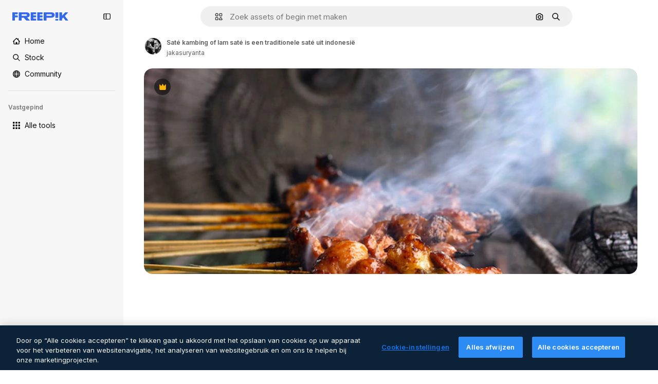

--- FILE ---
content_type: text/javascript
request_url: https://static.cdnpk.net/_next/static/chunks/pages/_app-b28ca427d4dcb5bd.js
body_size: 244137
content:
!function(){try{var e="undefined"!=typeof window?window:"undefined"!=typeof global?global:"undefined"!=typeof self?self:{},t=(new e.Error).stack;t&&(e._sentryDebugIds=e._sentryDebugIds||{},e._sentryDebugIds[t]="646d7451-2408-4d95-9553-9e0c9025ae0e",e._sentryDebugIdIdentifier="sentry-dbid-646d7451-2408-4d95-9553-9e0c9025ae0e")}catch(e){}}(),(self.webpackChunk_N_E=self.webpackChunk_N_E||[]).push([[2888],{46033:function(e,t,r){"use strict";Object.defineProperty(t,"__esModule",{value:!0}),t.default=function({html:e,height:t=null,width:r=null,children:s,dataNtpc:o=""}){return(0,i.useEffect)(()=>{o&&performance.mark("mark_feature_usage",{detail:{feature:`next-third-parties-${o}`}})},[o]),(0,n.jsxs)(n.Fragment,{children:[s,e?(0,n.jsx)("div",{style:{height:null!=t?`${t}px`:"auto",width:null!=r?`${r}px`:"auto"},"data-ntpc":o,dangerouslySetInnerHTML:{__html:e}}):null]})};let n=r(97458),i=r(52983)},23911:function(e,t,r){"use strict";let n;var i=this&&this.__importDefault||function(e){return e&&e.__esModule?e:{default:e}};Object.defineProperty(t,"__esModule",{value:!0}),t.GoogleAnalytics=function(e){let{gaId:t,debugMode:r,dataLayerName:i="dataLayer",nonce:l}=e;return void 0===n&&(n=i),(0,o.useEffect)(()=>{performance.mark("mark_feature_usage",{detail:{feature:"next-third-parties-ga"}})},[]),(0,s.jsxs)(s.Fragment,{children:[(0,s.jsx)(a.default,{id:"_next-ga-init",dangerouslySetInnerHTML:{__html:`
          window['${i}'] = window['${i}'] || [];
          function gtag(){window['${i}'].push(arguments);}
          gtag('js', new Date());

          gtag('config', '${t}' ${r?",{ 'debug_mode': true }":""});`},nonce:l}),(0,s.jsx)(a.default,{id:"_next-ga",src:`https://www.googletagmanager.com/gtag/js?id=${t}`,nonce:l})]})},t.sendGAEvent=function(...e){if(void 0===n){console.warn("@next/third-parties: GA has not been initialized");return}window[n]?window[n].push(arguments):console.warn(`@next/third-parties: GA dataLayer ${n} does not exist`)};let s=r(97458),o=r(52983),a=i(r(24297))},87230:function(e,t,r){"use strict";var n=this&&this.__importDefault||function(e){return e&&e.__esModule?e:{default:e}};Object.defineProperty(t,"__esModule",{value:!0}),t.default=function(e){let{apiKey:t,...r}=e,n={...r,key:t},{html:a}=(0,s.GoogleMapsEmbed)(n);return(0,i.jsx)(o.default,{height:n.height||null,width:n.width||null,html:a,dataNtpc:"GoogleMapsEmbed"})};let i=r(97458),s=r(38883),o=n(r(46033))},152:function(e,t,r){"use strict";var n=this&&this.__importDefault||function(e){return e&&e.__esModule?e:{default:e}};Object.defineProperty(t,"__esModule",{value:!0}),t.sendGTMEvent=void 0,t.GoogleTagManager=function(e){let{gtmId:t,gtmScriptUrl:r="https://www.googletagmanager.com/gtm.js",dataLayerName:n="dataLayer",auth:l,preview:u,dataLayer:c,nonce:d}=e;a=n;let p="dataLayer"!==n?`&l=${n}`:"",h=l?`&gtm_auth=${l}`:"",f=u?`&gtm_preview=${u}&gtm_cookies_win=x`:"";return(0,s.useEffect)(()=>{performance.mark("mark_feature_usage",{detail:{feature:"next-third-parties-gtm"}})},[]),(0,i.jsxs)(i.Fragment,{children:[(0,i.jsx)(o.default,{id:"_next-gtm-init",dangerouslySetInnerHTML:{__html:`
      (function(w,l){
        w[l]=w[l]||[];
        w[l].push({'gtm.start': new Date().getTime(),event:'gtm.js'});
        ${c?`w[l].push(${JSON.stringify(c)})`:""}
      })(window,'${n}');`},nonce:d}),(0,i.jsx)(o.default,{id:"_next-gtm","data-ntpc":"GTM",src:`${r}?id=${t}${p}${h}${f}`,nonce:d})]})};let i=r(97458),s=r(52983),o=n(r(24297)),a="dataLayer";t.sendGTMEvent=(e,t)=>{let r=t||a;window[r]=window[r]||[],window[r].push(e)}},45451:function(e,t,r){"use strict";var n=this&&this.__importDefault||function(e){return e&&e.__esModule?e:{default:e}};Object.defineProperty(t,"__esModule",{value:!0}),t.sendGAEvent=t.GoogleAnalytics=t.sendGTMEvent=t.GoogleTagManager=t.YouTubeEmbed=t.GoogleMapsEmbed=void 0;var i=r(87230);Object.defineProperty(t,"GoogleMapsEmbed",{enumerable:!0,get:function(){return n(i).default}});var s=r(9583);Object.defineProperty(t,"YouTubeEmbed",{enumerable:!0,get:function(){return n(s).default}});var o=r(152);Object.defineProperty(t,"GoogleTagManager",{enumerable:!0,get:function(){return o.GoogleTagManager}}),Object.defineProperty(t,"sendGTMEvent",{enumerable:!0,get:function(){return o.sendGTMEvent}});var a=r(23911);Object.defineProperty(t,"GoogleAnalytics",{enumerable:!0,get:function(){return a.GoogleAnalytics}}),Object.defineProperty(t,"sendGAEvent",{enumerable:!0,get:function(){return a.sendGAEvent}})},9583:function(e,t,r){"use strict";var n=this&&this.__importDefault||function(e){return e&&e.__esModule?e:{default:e}};Object.defineProperty(t,"__esModule",{value:!0}),t.default=function(e){let{html:t,scripts:r,stylesheets:n}=(0,o.YouTubeEmbed)(e);return(0,i.jsx)(a.default,{height:e.height||null,width:e.width||null,html:t,dataNtpc:"YouTubeEmbed",children:null==r?void 0:r.map(e=>(0,i.jsx)(s.default,{src:e.url,strategy:l[e.strategy],stylesheets:n},e.url))})};let i=r(97458),s=n(r(24297)),o=r(38883),a=n(r(46033)),l={server:"beforeInteractive",client:"afterInteractive",idle:"lazyOnload",worker:"worker"}},54523:function(e,t,r){"use strict";r.d(t,{l$:function(){return s},KV:function(){return i},$y:function(){return o}}),e=r.hmd(e);var n=r(73656);function i(){return!("undefined"!=typeof __SENTRY_BROWSER_BUNDLE__&&__SENTRY_BROWSER_BUNDLE__)&&"[object process]"===Object.prototype.toString.call(void 0!==n?n:0)}function s(e,t){return e.require(t)}function o(t){let r;try{r=s(e,t)}catch(e){}try{let{cwd:n}=s(e,"process");r=s(e,`${n()}/node_modules/${t}`)}catch(e){}return r}},88820:function(e,t,r){"use strict";let n;r.d(t,{r:function(){return ec}});let i=Object.prototype.toString;function s(e){return"[object Object]"===i.call(e)}function o(e){return!!(e&&e.then&&"function"==typeof e.then)}function a(e){return e&&e.Math==Math?e:void 0}let l="object"==typeof globalThis&&a(globalThis)||"object"==typeof window&&a(window)||"object"==typeof self&&a(self)||"object"==typeof r.g&&a(r.g)||function(){return this}()||{};function u(e,t,r){let n=r||l,i=n.__SENTRY__=n.__SENTRY__||{};return i[e]||(i[e]=t())}function c(){let e=l.crypto||l.msCrypto,t=()=>16*Math.random();try{if(e&&e.randomUUID)return e.randomUUID().replace(/-/g,"");e&&e.getRandomValues&&(t=()=>{let t=new Uint8Array(1);return e.getRandomValues(t),t[0]})}catch(e){}return"10000000100040008000100000000000".replace(/[018]/g,e=>(e^(15&t())>>e/4).toString(16))}function d(){return Date.now()/1e3}let p=function(){let{performance:e}=l;if(!e||!e.now)return d;let t=Date.now()-e.now(),r=void 0==e.timeOrigin?t:e.timeOrigin;return()=>(r+e.now())/1e3}();(()=>{let{performance:e}=l;if(!e||!e.now)return;let t=e.now(),r=Date.now(),n=e.timeOrigin?Math.abs(e.timeOrigin+t-r):36e5,i=e.timing&&e.timing.navigationStart,s="number"==typeof i?Math.abs(i+t-r):36e5;if(n<36e5||s<36e5)return n<=s?e.timeOrigin:void 0})();let h=["debug","info","warn","error","log","assert","trace"],f={},g=function(){let e=!1,t={enable:()=>{e=!0},disable:()=>{e=!1},isEnabled:()=>e};return h.forEach(e=>{t[e]=()=>void 0}),t}(),m="production";(es=ea||(ea={}))[es.PENDING=0]="PENDING",es[es.RESOLVED=1]="RESOLVED",es[es.REJECTED=2]="REJECTED";class v{constructor(e){v.prototype.__init.call(this),v.prototype.__init2.call(this),v.prototype.__init3.call(this),v.prototype.__init4.call(this),this._state=ea.PENDING,this._handlers=[];try{e(this._resolve,this._reject)}catch(e){this._reject(e)}}then(e,t){return new v((r,n)=>{this._handlers.push([!1,t=>{if(e)try{r(e(t))}catch(e){n(e)}else r(t)},e=>{if(t)try{r(t(e))}catch(e){n(e)}else n(e)}]),this._executeHandlers()})}catch(e){return this.then(e=>e,e)}finally(e){return new v((t,r)=>{let n,i;return this.then(t=>{i=!1,n=t,e&&e()},t=>{i=!0,n=t,e&&e()}).then(()=>{if(i){r(n);return}t(n)})})}__init(){this._resolve=e=>{this._setResult(ea.RESOLVED,e)}}__init2(){this._reject=e=>{this._setResult(ea.REJECTED,e)}}__init3(){this._setResult=(e,t)=>{if(this._state===ea.PENDING){if(o(t)){t.then(this._resolve,this._reject);return}this._state=e,this._value=t,this._executeHandlers()}}}__init4(){this._executeHandlers=()=>{if(this._state===ea.PENDING)return;let e=this._handlers.slice();this._handlers=[],e.forEach(e=>{e[0]||(this._state===ea.RESOLVED&&e[1](this._value),this._state===ea.REJECTED&&e[2](this._value),e[0]=!0)})}}}function _(e){return function e(t,r){if(function(e){if(!s(e))return!1;try{let t=Object.getPrototypeOf(e).constructor.name;return!t||"Object"===t}catch(e){return!0}}(t)){let n=r.get(t);if(void 0!==n)return n;let i={};for(let n of(r.set(t,i),Object.keys(t)))void 0!==t[n]&&(i[n]=e(t[n],r));return i}if(Array.isArray(t)){let n=r.get(t);if(void 0!==n)return n;let i=[];return r.set(t,i),t.forEach(t=>{i.push(e(t,r))}),i}return t}(e,new Map)}function y(e,t={}){if(!t.user||(!e.ipAddress&&t.user.ip_address&&(e.ipAddress=t.user.ip_address),e.did||t.did||(e.did=t.user.id||t.user.email||t.user.username)),e.timestamp=t.timestamp||p(),t.abnormal_mechanism&&(e.abnormal_mechanism=t.abnormal_mechanism),t.ignoreDuration&&(e.ignoreDuration=t.ignoreDuration),t.sid&&(e.sid=32===t.sid.length?t.sid:c()),void 0!==t.init&&(e.init=t.init),!e.did&&t.did&&(e.did=`${t.did}`),"number"==typeof t.started&&(e.started=t.started),e.ignoreDuration)e.duration=void 0;else if("number"==typeof t.duration)e.duration=t.duration;else{let t=e.timestamp-e.started;e.duration=t>=0?t:0}t.release&&(e.release=t.release),t.environment&&(e.environment=t.environment),!e.ipAddress&&t.ipAddress&&(e.ipAddress=t.ipAddress),!e.userAgent&&t.userAgent&&(e.userAgent=t.userAgent),"number"==typeof t.errors&&(e.errors=t.errors),t.status&&(e.status=t.status)}function b(){return P().getClient()}function S(e){return e.transaction}function E(e){let{spanId:t,traceId:r}=e.spanContext(),{data:n,op:i,parent_span_id:s,status:o,tags:a,origin:l}=T(e);return _({data:n,op:i,parent_span_id:s,span_id:t,status:o,tags:a,trace_id:r,origin:l})}function x(e){let{traceId:t,spanId:r}=e.spanContext();return function(e=c(),t=c().substring(16),r){let n="";return void 0!==r&&(n=r?"-1":"-0"),`${e}-${t}${n}`}(t,r,I(e))}function w(e){return"number"==typeof e?k(e):Array.isArray(e)?e[0]+e[1]/1e9:e instanceof Date?k(e.getTime()):p()}function k(e){return e>9999999999?e/1e3:e}function T(e){return"function"==typeof e.getSpanJSON?e.getSpanJSON():"function"==typeof e.toJSON?e.toJSON():{}}function I(e){let{traceFlags:t}=e.spanContext();return!!(1&t)}function A(e){let t=b();if(!t)return{};let r=function(e,t,r){let n=t.getOptions(),{publicKey:i}=t.getDsn()||{},{segment:s}=r&&r.getUser()||{},o=_({environment:n.environment||m,release:n.release,user_segment:s,public_key:i,trace_id:e});return t.emit&&t.emit("createDsc",o),o}(T(e).trace_id||"",t,P().getScope()),n=S(e);if(!n)return r;let i=n&&n._frozenDynamicSamplingContext;if(i)return i;let{sampleRate:s,source:o}=n.metadata;null!=s&&(r.sample_rate=`${s}`);let a=T(n);return o&&"url"!==o&&(r.transaction=a.description),r.sampled=String(I(n)),t.emit&&t.emit("createDsc",r),r}class R{constructor(){this._notifyingListeners=!1,this._scopeListeners=[],this._eventProcessors=[],this._breadcrumbs=[],this._attachments=[],this._user={},this._tags={},this._extra={},this._contexts={},this._sdkProcessingMetadata={},this._propagationContext=L()}static clone(e){return e?e.clone():new R}clone(){let e=new R;return e._breadcrumbs=[...this._breadcrumbs],e._tags={...this._tags},e._extra={...this._extra},e._contexts={...this._contexts},e._user=this._user,e._level=this._level,e._span=this._span,e._session=this._session,e._transactionName=this._transactionName,e._fingerprint=this._fingerprint,e._eventProcessors=[...this._eventProcessors],e._requestSession=this._requestSession,e._attachments=[...this._attachments],e._sdkProcessingMetadata={...this._sdkProcessingMetadata},e._propagationContext={...this._propagationContext},e._client=this._client,e}setClient(e){this._client=e}getClient(){return this._client}addScopeListener(e){this._scopeListeners.push(e)}addEventProcessor(e){return this._eventProcessors.push(e),this}setUser(e){return this._user=e||{email:void 0,id:void 0,ip_address:void 0,segment:void 0,username:void 0},this._session&&y(this._session,{user:e}),this._notifyScopeListeners(),this}getUser(){return this._user}getRequestSession(){return this._requestSession}setRequestSession(e){return this._requestSession=e,this}setTags(e){return this._tags={...this._tags,...e},this._notifyScopeListeners(),this}setTag(e,t){return this._tags={...this._tags,[e]:t},this._notifyScopeListeners(),this}setExtras(e){return this._extra={...this._extra,...e},this._notifyScopeListeners(),this}setExtra(e,t){return this._extra={...this._extra,[e]:t},this._notifyScopeListeners(),this}setFingerprint(e){return this._fingerprint=e,this._notifyScopeListeners(),this}setLevel(e){return this._level=e,this._notifyScopeListeners(),this}setTransactionName(e){return this._transactionName=e,this._notifyScopeListeners(),this}setContext(e,t){return null===t?delete this._contexts[e]:this._contexts[e]=t,this._notifyScopeListeners(),this}setSpan(e){return this._span=e,this._notifyScopeListeners(),this}getSpan(){return this._span}getTransaction(){let e=this._span;return e&&e.transaction}setSession(e){return e?this._session=e:delete this._session,this._notifyScopeListeners(),this}getSession(){return this._session}update(e){if(!e)return this;let t="function"==typeof e?e(this):e;if(t instanceof R){let e=t.getScopeData();this._tags={...this._tags,...e.tags},this._extra={...this._extra,...e.extra},this._contexts={...this._contexts,...e.contexts},e.user&&Object.keys(e.user).length&&(this._user=e.user),e.level&&(this._level=e.level),e.fingerprint.length&&(this._fingerprint=e.fingerprint),t.getRequestSession()&&(this._requestSession=t.getRequestSession()),e.propagationContext&&(this._propagationContext=e.propagationContext)}else s(t)&&(this._tags={...this._tags,...e.tags},this._extra={...this._extra,...e.extra},this._contexts={...this._contexts,...e.contexts},e.user&&(this._user=e.user),e.level&&(this._level=e.level),e.fingerprint&&(this._fingerprint=e.fingerprint),e.requestSession&&(this._requestSession=e.requestSession),e.propagationContext&&(this._propagationContext=e.propagationContext));return this}clear(){return this._breadcrumbs=[],this._tags={},this._extra={},this._user={},this._contexts={},this._level=void 0,this._transactionName=void 0,this._fingerprint=void 0,this._requestSession=void 0,this._span=void 0,this._session=void 0,this._notifyScopeListeners(),this._attachments=[],this._propagationContext=L(),this}addBreadcrumb(e,t){let r="number"==typeof t?t:100;if(r<=0)return this;let n={timestamp:d(),...e},i=this._breadcrumbs;return i.push(n),this._breadcrumbs=i.length>r?i.slice(-r):i,this._notifyScopeListeners(),this}getLastBreadcrumb(){return this._breadcrumbs[this._breadcrumbs.length-1]}clearBreadcrumbs(){return this._breadcrumbs=[],this._notifyScopeListeners(),this}addAttachment(e){return this._attachments.push(e),this}getAttachments(){return this.getScopeData().attachments}clearAttachments(){return this._attachments=[],this}getScopeData(){let{_breadcrumbs:e,_attachments:t,_contexts:r,_tags:n,_extra:i,_user:s,_level:o,_fingerprint:a,_eventProcessors:l,_propagationContext:u,_sdkProcessingMetadata:c,_transactionName:d,_span:p}=this;return{breadcrumbs:e,attachments:t,contexts:r,tags:n,extra:i,user:s,level:o,fingerprint:a||[],eventProcessors:l,propagationContext:u,sdkProcessingMetadata:c,transactionName:d,span:p}}applyToEvent(e,t={},r=[]){return function(e,t){var r;let{fingerprint:n,span:i,breadcrumbs:s,sdkProcessingMetadata:o}=t;(function(e,t){let{extra:r,tags:n,user:i,contexts:s,level:o,transactionName:a}=t,l=_(r);l&&Object.keys(l).length&&(e.extra={...l,...e.extra});let u=_(n);u&&Object.keys(u).length&&(e.tags={...u,...e.tags});let c=_(i);c&&Object.keys(c).length&&(e.user={...c,...e.user});let d=_(s);d&&Object.keys(d).length&&(e.contexts={...d,...e.contexts}),o&&(e.level=o),a&&(e.transaction=a)})(e,t),i&&function(e,t){e.contexts={trace:E(t),...e.contexts};let r=S(t);if(r){e.sdkProcessingMetadata={dynamicSamplingContext:A(t),...e.sdkProcessingMetadata};let n=T(r).description;n&&(e.tags={transaction:n,...e.tags})}}(e,i),e.fingerprint=e.fingerprint?Array.isArray(r=e.fingerprint)?r:[r]:[],n&&(e.fingerprint=e.fingerprint.concat(n)),e.fingerprint&&!e.fingerprint.length&&delete e.fingerprint,function(e,t){let r=[...e.breadcrumbs||[],...t];e.breadcrumbs=r.length?r:void 0}(e,s),e.sdkProcessingMetadata={...e.sdkProcessingMetadata,...o}}(e,this.getScopeData()),function e(t,r,n,i=0){return new v((s,a)=>{let l=t[i];if(null===r||"function"!=typeof l)s(r);else{let u=l({...r},n);o(u)?u.then(r=>e(t,r,n,i+1).then(s)).then(null,a):e(t,u,n,i+1).then(s).then(null,a)}})}([...r,...u("globalEventProcessors",()=>[]),...this._eventProcessors],e,t)}setSDKProcessingMetadata(e){return this._sdkProcessingMetadata={...this._sdkProcessingMetadata,...e},this}setPropagationContext(e){return this._propagationContext=e,this}getPropagationContext(){return this._propagationContext}captureException(e,t){let r=t&&t.event_id?t.event_id:c();if(!this._client)return g.warn("No client configured on scope - will not capture exception!"),r;let n=Error("Sentry syntheticException");return this._client.captureException(e,{originalException:e,syntheticException:n,...t,event_id:r},this),r}captureMessage(e,t,r){let n=r&&r.event_id?r.event_id:c();if(!this._client)return g.warn("No client configured on scope - will not capture message!"),n;let i=Error(e);return this._client.captureMessage(e,t,{originalException:e,syntheticException:i,...r,event_id:n},this),n}captureEvent(e,t){let r=t&&t.event_id?t.event_id:c();return this._client?this._client.captureEvent(e,{...t,event_id:r},this):g.warn("No client configured on scope - will not capture event!"),r}_notifyScopeListeners(){this._notifyingListeners||(this._notifyingListeners=!0,this._scopeListeners.forEach(e=>{e(this)}),this._notifyingListeners=!1)}}function L(){return{traceId:c(),spanId:c().substring(16)}}let O=parseFloat("7.114.0");class C{constructor(e,t,r,n=O){let i,s;this._version=n,t?i=t:(i=new R).setClient(e),r?s=r:(s=new R).setClient(e),this._stack=[{scope:i}],e&&this.bindClient(e),this._isolationScope=s}isOlderThan(e){return this._version<e}bindClient(e){let t=this.getStackTop();t.client=e,t.scope.setClient(e),e&&e.setupIntegrations&&e.setupIntegrations()}pushScope(){let e=this.getScope().clone();return this.getStack().push({client:this.getClient(),scope:e}),e}popScope(){return!(this.getStack().length<=1)&&!!this.getStack().pop()}withScope(e){let t;let r=this.pushScope();try{t=e(r)}catch(e){throw this.popScope(),e}return o(t)?t.then(e=>(this.popScope(),e),e=>{throw this.popScope(),e}):(this.popScope(),t)}getClient(){return this.getStackTop().client}getScope(){return this.getStackTop().scope}getIsolationScope(){return this._isolationScope}getStack(){return this._stack}getStackTop(){return this._stack[this._stack.length-1]}captureException(e,t){let r=this._lastEventId=t&&t.event_id?t.event_id:c(),n=Error("Sentry syntheticException");return this.getScope().captureException(e,{originalException:e,syntheticException:n,...t,event_id:r}),r}captureMessage(e,t,r){let n=this._lastEventId=r&&r.event_id?r.event_id:c(),i=Error(e);return this.getScope().captureMessage(e,t,{originalException:e,syntheticException:i,...r,event_id:n}),n}captureEvent(e,t){let r=t&&t.event_id?t.event_id:c();return e.type||(this._lastEventId=r),this.getScope().captureEvent(e,{...t,event_id:r}),r}lastEventId(){return this._lastEventId}addBreadcrumb(e,t){let{scope:r,client:n}=this.getStackTop();if(!n)return;let{beforeBreadcrumb:i=null,maxBreadcrumbs:s=100}=n.getOptions&&n.getOptions()||{};if(s<=0)return;let o={timestamp:d(),...e},a=i?function(e){if(!("console"in l))return e();let t=l.console,r={},n=Object.keys(f);n.forEach(e=>{let n=f[e];r[e]=t[e],t[e]=n});try{return e()}finally{n.forEach(e=>{t[e]=r[e]})}}(()=>i(o,t)):o;null!==a&&(n.emit&&n.emit("beforeAddBreadcrumb",a,t),r.addBreadcrumb(a,s))}setUser(e){this.getScope().setUser(e),this.getIsolationScope().setUser(e)}setTags(e){this.getScope().setTags(e),this.getIsolationScope().setTags(e)}setExtras(e){this.getScope().setExtras(e),this.getIsolationScope().setExtras(e)}setTag(e,t){this.getScope().setTag(e,t),this.getIsolationScope().setTag(e,t)}setExtra(e,t){this.getScope().setExtra(e,t),this.getIsolationScope().setExtra(e,t)}setContext(e,t){this.getScope().setContext(e,t),this.getIsolationScope().setContext(e,t)}configureScope(e){let{scope:t,client:r}=this.getStackTop();r&&e(t)}run(e){let t=N(this);try{e(this)}finally{N(t)}}getIntegration(e){let t=this.getClient();if(!t)return null;try{return t.getIntegration(e)}catch(e){return null}}startTransaction(e,t){return this._callExtensionMethod("startTransaction",e,t)}traceHeaders(){return this._callExtensionMethod("traceHeaders")}captureSession(e=!1){if(e)return this.endSession();this._sendSessionUpdate()}endSession(){let e=this.getStackTop().scope,t=e.getSession();if(t){let e;e={},"ok"===t.status&&(e={status:"exited"}),y(t,e)}this._sendSessionUpdate(),e.setSession()}startSession(e){let{scope:t,client:r}=this.getStackTop(),{release:n,environment:i=m}=r&&r.getOptions()||{},{userAgent:s}=l.navigator||{},o=function(e){let t=p(),r={sid:c(),init:!0,timestamp:t,started:t,duration:0,status:"ok",errors:0,ignoreDuration:!1,toJSON:()=>_({sid:`${r.sid}`,init:r.init,started:new Date(1e3*r.started).toISOString(),timestamp:new Date(1e3*r.timestamp).toISOString(),status:r.status,errors:r.errors,did:"number"==typeof r.did||"string"==typeof r.did?`${r.did}`:void 0,duration:r.duration,abnormal_mechanism:r.abnormal_mechanism,attrs:{release:r.release,environment:r.environment,ip_address:r.ipAddress,user_agent:r.userAgent}})};return e&&y(r,e),r}({release:n,environment:i,user:t.getUser(),...s&&{userAgent:s},...e}),a=t.getSession&&t.getSession();return a&&"ok"===a.status&&y(a,{status:"exited"}),this.endSession(),t.setSession(o),o}shouldSendDefaultPii(){let e=this.getClient(),t=e&&e.getOptions();return!!(t&&t.sendDefaultPii)}_sendSessionUpdate(){let{scope:e,client:t}=this.getStackTop(),r=e.getSession();r&&t&&t.captureSession&&t.captureSession(r)}_callExtensionMethod(e,...t){let r=F().__SENTRY__;if(r&&r.extensions&&"function"==typeof r.extensions[e])return r.extensions[e].apply(this,t)}}function F(){return l.__SENTRY__=l.__SENTRY__||{extensions:{},hub:void 0},l}function N(e){let t=F(),r=j(t);return $(t,e),r}function P(){let e=F();if(e.__SENTRY__&&e.__SENTRY__.acs){let t=e.__SENTRY__.acs.getCurrentHub();if(t)return t}return function(e=F()){return(!(e&&e.__SENTRY__&&e.__SENTRY__.hub)||j(e).isOlderThan(O))&&$(e,new C),j(e)}(e)}function j(e){return u("hub",()=>new C,e)}function $(e,t){return!!e&&((e.__SENTRY__=e.__SENTRY__||{}).hub=t,!0)}let M={},D={};function z(e,t){M[e]=M[e]||[],M[e].push(t)}function U(e,t){D[e]||(t(),D[e]=!0)}function V(e,t){let r=e&&M[e];if(r)for(let e of r)try{e(t)}catch(e){}}let B=null;function q(){B=l.onerror,l.onerror=function(e,t,r,n,i){return V("error",{column:n,error:i,line:r,msg:e,url:t}),!!B&&!B.__SENTRY_LOADER__&&B.apply(this,arguments)},l.onerror.__SENTRY_INSTRUMENTED__=!0}let H=null;function Z(){H=l.onunhandledrejection,l.onunhandledrejection=function(e){return V("unhandledrejection",e),!H||!!H.__SENTRY_LOADER__||H.apply(this,arguments)},l.onunhandledrejection.__SENTRY_INSTRUMENTED__=!0}let G=!1;function J(){let e=P().getScope().getTransaction();e&&e.setStatus("internal_error")}J.tag="sentry_tracingErrorCallback";let W="sentry.source",K="sentry.sample_rate",Y="sentry.op",X="sentry.origin";function Q(e){let t=n?n.get(e):void 0;if(!t)return;let r={};for(let[,[e,n]]of t)r[e]||(r[e]=[]),r[e].push(_(n));return r}(eo=el||(el={})).Ok="ok",eo.DeadlineExceeded="deadline_exceeded",eo.Unauthenticated="unauthenticated",eo.PermissionDenied="permission_denied",eo.NotFound="not_found",eo.ResourceExhausted="resource_exhausted",eo.InvalidArgument="invalid_argument",eo.Unimplemented="unimplemented",eo.Unavailable="unavailable",eo.InternalError="internal_error",eo.UnknownError="unknown_error",eo.Cancelled="cancelled",eo.AlreadyExists="already_exists",eo.FailedPrecondition="failed_precondition",eo.Aborted="aborted",eo.OutOfRange="out_of_range",eo.DataLoss="data_loss";class ee{constructor(e=1e3){this._maxlen=e,this.spans=[]}add(e){this.spans.length>this._maxlen?e.spanRecorder=void 0:this.spans.push(e)}}class et{constructor(e={}){this._traceId=e.traceId||c(),this._spanId=e.spanId||c().substring(16),this._startTime=e.startTimestamp||p(),this.tags=e.tags?{...e.tags}:{},this.data=e.data?{...e.data}:{},this.instrumenter=e.instrumenter||"sentry",this._attributes={},this.setAttributes({[X]:e.origin||"manual",[Y]:e.op,...e.attributes}),this._name=e.name||e.description,e.parentSpanId&&(this._parentSpanId=e.parentSpanId),"sampled"in e&&(this._sampled=e.sampled),e.status&&(this._status=e.status),e.endTimestamp&&(this._endTime=e.endTimestamp),void 0!==e.exclusiveTime&&(this._exclusiveTime=e.exclusiveTime),this._measurements=e.measurements?{...e.measurements}:{}}get name(){return this._name||""}set name(e){this.updateName(e)}get description(){return this._name}set description(e){this._name=e}get traceId(){return this._traceId}set traceId(e){this._traceId=e}get spanId(){return this._spanId}set spanId(e){this._spanId=e}set parentSpanId(e){this._parentSpanId=e}get parentSpanId(){return this._parentSpanId}get sampled(){return this._sampled}set sampled(e){this._sampled=e}get attributes(){return this._attributes}set attributes(e){this._attributes=e}get startTimestamp(){return this._startTime}set startTimestamp(e){this._startTime=e}get endTimestamp(){return this._endTime}set endTimestamp(e){this._endTime=e}get status(){return this._status}set status(e){this._status=e}get op(){return this._attributes[Y]}set op(e){this.setAttribute(Y,e)}get origin(){return this._attributes[X]}set origin(e){this.setAttribute(X,e)}spanContext(){let{_spanId:e,_traceId:t,_sampled:r}=this;return{spanId:e,traceId:t,traceFlags:r?1:0}}startChild(e){let t=new et({...e,parentSpanId:this._spanId,sampled:this._sampled,traceId:this._traceId});t.spanRecorder=this.spanRecorder,t.spanRecorder&&t.spanRecorder.add(t);let r=S(this);return t.transaction=r,t}setTag(e,t){return this.tags={...this.tags,[e]:t},this}setData(e,t){return this.data={...this.data,[e]:t},this}setAttribute(e,t){void 0===t?delete this._attributes[e]:this._attributes[e]=t}setAttributes(e){Object.keys(e).forEach(t=>this.setAttribute(t,e[t]))}setStatus(e){return this._status=e,this}setHttpStatus(e){return function(e,t){e.setTag("http.status_code",String(t)),e.setData("http.response.status_code",t);let r=function(e){if(e<400&&e>=100)return"ok";if(e>=400&&e<500)switch(e){case 401:return"unauthenticated";case 403:return"permission_denied";case 404:return"not_found";case 409:return"already_exists";case 413:return"failed_precondition";case 429:return"resource_exhausted";default:return"invalid_argument"}if(e>=500&&e<600)switch(e){case 501:return"unimplemented";case 503:return"unavailable";case 504:return"deadline_exceeded";default:return"internal_error"}return"unknown_error"}(t);"unknown_error"!==r&&e.setStatus(r)}(this,e),this}setName(e){this.updateName(e)}updateName(e){return this._name=e,this}isSuccess(){return"ok"===this._status}finish(e){return this.end(e)}end(e){!this._endTime&&(S(this),this._endTime=w(e))}toTraceparent(){return x(this)}toContext(){return _({data:this._getData(),description:this._name,endTimestamp:this._endTime,op:this.op,parentSpanId:this._parentSpanId,sampled:this._sampled,spanId:this._spanId,startTimestamp:this._startTime,status:this._status,tags:this.tags,traceId:this._traceId})}updateWithContext(e){return this.data=e.data||{},this._name=e.name||e.description,this._endTime=e.endTimestamp,this.op=e.op,this._parentSpanId=e.parentSpanId,this._sampled=e.sampled,this._spanId=e.spanId||this._spanId,this._startTime=e.startTimestamp||this._startTime,this._status=e.status,this.tags=e.tags||{},this._traceId=e.traceId||this._traceId,this}getTraceContext(){return E(this)}getSpanJSON(){return _({data:this._getData(),description:this._name,op:this._attributes[Y],parent_span_id:this._parentSpanId,span_id:this._spanId,start_timestamp:this._startTime,status:this._status,tags:Object.keys(this.tags).length>0?this.tags:void 0,timestamp:this._endTime,trace_id:this._traceId,origin:this._attributes[X],_metrics_summary:Q(this),profile_id:this._attributes.profile_id,exclusive_time:this._exclusiveTime,measurements:Object.keys(this._measurements).length>0?this._measurements:void 0})}isRecording(){return!this._endTime&&!!this._sampled}toJSON(){return this.getSpanJSON()}_getData(){let{data:e,_attributes:t}=this,r=Object.keys(e).length>0,n=Object.keys(t).length>0;return r||n?r&&n?{...e,...t}:r?e:t:void 0}}class er extends et{constructor(e,t){super(e),this._contexts={},this._hub=t||P(),this._name=e.name||"",this._metadata={...e.metadata},this._trimEnd=e.trimEnd,this.transaction=this;let r=this._metadata.dynamicSamplingContext;r&&(this._frozenDynamicSamplingContext={...r})}get name(){return this._name}set name(e){this.setName(e)}get metadata(){return{source:"custom",spanMetadata:{},...this._metadata,...this._attributes[W]&&{source:this._attributes[W]},...this._attributes[K]&&{sampleRate:this._attributes[K]}}}set metadata(e){this._metadata=e}setName(e,t="custom"){this._name=e,this.setAttribute(W,t)}updateName(e){return this._name=e,this}initSpanRecorder(e=1e3){this.spanRecorder||(this.spanRecorder=new ee(e)),this.spanRecorder.add(this)}setContext(e,t){null===t?delete this._contexts[e]:this._contexts[e]=t}setMeasurement(e,t,r=""){this._measurements[e]={value:t,unit:r}}setMetadata(e){this._metadata={...this._metadata,...e}}end(e){let t=w(e),r=this._finishTransaction(t);if(r)return this._hub.captureEvent(r)}toContext(){return _({...super.toContext(),name:this._name,trimEnd:this._trimEnd})}updateWithContext(e){return super.updateWithContext(e),this._name=e.name||"",this._trimEnd=e.trimEnd,this}getDynamicSamplingContext(){return A(this)}setHub(e){this._hub=e}getProfileId(){if(void 0!==this._contexts&&void 0!==this._contexts.profile)return this._contexts.profile.profile_id}_finishTransaction(e){if(void 0!==this._endTime)return;this._name||(this._name="<unlabeled transaction>"),super.end(e);let t=this._hub.getClient();if(t&&t.emit&&t.emit("finishTransaction",this),!0!==this._sampled){t&&t.recordDroppedEvent("sample_rate","transaction");return}let r=this.spanRecorder?this.spanRecorder.spans.filter(e=>e!==this&&T(e).timestamp):[];if(this._trimEnd&&r.length>0){let e=r.map(e=>T(e).timestamp).filter(Boolean);this._endTime=e.reduce((e,t)=>e>t?e:t)}let{scope:n,isolationScope:i}={scope:this._sentryScope,isolationScope:this._sentryIsolationScope},{metadata:s}=this,{source:o}=s,a={contexts:{...this._contexts,trace:E(this)},spans:r,start_timestamp:this._startTime,tags:this.tags,timestamp:this._endTime,transaction:this._name,type:"transaction",sdkProcessingMetadata:{...s,capturedSpanScope:n,capturedSpanIsolationScope:i,..._({dynamicSamplingContext:A(this)})},_metrics_summary:Q(this),...o&&{transaction_info:{source:o}}};return Object.keys(this._measurements).length>0&&(a.measurements=this._measurements),a}}function en(){let e=this.getScope().getSpan();return e?{"sentry-trace":x(e)}:{}}function ei(e,t){var r,n,i;let s;let o=this.getClient(),a=o&&o.getOptions()||{};(a.instrumenter||"sentry")!==(e.instrumenter||"sentry")&&(e.sampled=!1);let l=new er(e,this);return r=l,n={name:e.name,parentSampled:e.parentSampled,transactionContext:e,attributes:{...e.data,...e.attributes},...t},((function(e){if("boolean"==typeof __SENTRY_TRACING__&&!__SENTRY_TRACING__)return!1;let t=b(),r=e||t&&t.getOptions();return!!r&&(r.enableTracing||"tracesSampleRate"in r||"tracesSampler"in r)})(a)?void 0!==r.sampled?r.setAttribute(K,Number(r.sampled)):("function"==typeof a.tracesSampler?(s=a.tracesSampler(n),r.setAttribute(K,Number(s))):void 0!==n.parentSampled?s=n.parentSampled:void 0!==a.tracesSampleRate?(s=a.tracesSampleRate,r.setAttribute(K,Number(s))):(s=1,r.setAttribute(K,s)),"number"==typeof(i=s)&&i!=i||"number"!=typeof i&&"boolean"!=typeof i||i<0||i>1)?r.sampled=!1:s?(r.sampled=Math.random()<s,r.sampled):r.sampled=!1:r.sampled=!1,l=r).isRecording()&&l.initSpanRecorder(a._experiments&&a._experiments.maxSpans),o&&o.emit&&o.emit("startTransaction",l),l}var es,eo,ea,el,eu=r(54523);function ec(){(function(){let e=F();e.__SENTRY__&&(e.__SENTRY__.extensions=e.__SENTRY__.extensions||{},e.__SENTRY__.extensions.startTransaction||(e.__SENTRY__.extensions.startTransaction=ei),e.__SENTRY__.extensions.traceHeaders||(e.__SENTRY__.extensions.traceHeaders=en),G||(G=!0,function(e){let t="error";z(t,e),U(t,q)}(J),function(e){let t="unhandledrejection";z(t,e),U(t,Z)}(J)))})(),(0,eu.KV)()&&function(){let t=F();if(!t.__SENTRY__)return;let r={mongodb:()=>new((0,eu.l$)(e,"./node/integrations/mongo")).Mongo,mongoose:()=>new((0,eu.l$)(e,"./node/integrations/mongo")).Mongo,mysql:()=>new((0,eu.l$)(e,"./node/integrations/mysql")).Mysql,pg:()=>new((0,eu.l$)(e,"./node/integrations/postgres")).Postgres},n=Object.keys(r).filter(e=>!!(0,eu.$y)(e)).map(e=>{try{return r[e]()}catch(e){return}}).filter(e=>e);n.length>0&&(t.__SENTRY__.integrations=[...t.__SENTRY__.integrations||[],...n])}()}e=r.hmd(e)},99599:function(e,t,r){"use strict";var n,i=(n=r(95535))&&n.__esModule?n:{default:n};e.exports=(0,i.default)(function(e){var t,r=e.matchUtilities,n=e.matchVariant,i=e.theme,s=function(e){var t,r;return null===(null!==(r=null===(t=e.match(/^(\d+\.\d+|\d+|\.\d+)\D+/))||void 0===t?void 0:t[1])&&void 0!==r?r:null)?null:parseFloat(e)},o=null!==(t=i("containers"))&&void 0!==t?t:{};r({"@container":function(e,t){return{"container-type":e,"container-name":t.modifier}}},{values:{DEFAULT:"inline-size",normal:"normal"},modifiers:"any"}),n("@",function(){var e=arguments.length>0&&void 0!==arguments[0]?arguments[0]:"",t=(arguments.length>1?arguments[1]:void 0).modifier;return null!==s(e)?"@container ".concat(null!=t?t:""," (min-width: ").concat(e,")"):[]},{values:o,sort:function(e,t){var r,n,i=parseFloat(e.value),s=parseFloat(t.value);if(null===i||null===s)return 0;if(i-s!=0)return i-s;var o=null!==(r=e.modifier)&&void 0!==r?r:"",a=null!==(n=t.modifier)&&void 0!==n?n:"";return""===o&&""!==a?1:""!==o&&""===a?-1:o.localeCompare(a,"en",{numeric:!0})}})},{theme:{containers:{xs:"20rem",sm:"24rem",md:"28rem",lg:"32rem",xl:"36rem","2xl":"42rem","3xl":"48rem","4xl":"56rem","5xl":"64rem","6xl":"72rem","7xl":"80rem"}}})},22319:function(e,t,r){"use strict";function n(e,t){var r=Object.keys(e);if(Object.getOwnPropertySymbols){var n=Object.getOwnPropertySymbols(e);t&&(n=n.filter(function(t){return Object.getOwnPropertyDescriptor(e,t).enumerable})),r.push.apply(r,n)}return r}function i(e){for(var t=1;t<arguments.length;t++){var r=null!=arguments[t]?arguments[t]:{};t%2?n(Object(r),!0).forEach(function(t){!function(e,t,r){var n;(t="symbol"==typeof(n=function(e,t){if("object"!=typeof e||null===e)return e;var r=e[Symbol.toPrimitive];if(void 0!==r){var n=r.call(e,t||"default");if("object"!=typeof n)return n;throw TypeError("@@toPrimitive must return a primitive value.")}return("string"===t?String:Number)(e)}(t,"string"))?n:String(n))in e?Object.defineProperty(e,t,{value:r,enumerable:!0,configurable:!0,writable:!0}):e[t]=r}(e,t,r[t])}):Object.getOwnPropertyDescriptors?Object.defineProperties(e,Object.getOwnPropertyDescriptors(r)):n(Object(r)).forEach(function(t){Object.defineProperty(e,t,Object.getOwnPropertyDescriptor(r,t))})}return e}function s(e,t){var r={};for(var n in e)r[n]=t(e[n],n);return r}r.d(t,{c:function(){return a}});var o=(e,t,r)=>{for(var n of Object.keys(e)){var i;if(e[n]!==(null!==(i=t[n])&&void 0!==i?i:r[n]))return!1}return!0},a=e=>{var t=t=>{var r=e.defaultClassName,n=i(i({},e.defaultVariants),t);for(var s in n){var a,l=null!==(a=n[s])&&void 0!==a?a:e.defaultVariants[s];if(null!=l){var u=l;"boolean"==typeof u&&(u=!0===u?"true":"false");var c=e.variantClassNames[s][u];c&&(r+=" "+c)}}for(var[d,p]of e.compoundVariants)o(d,n,e.defaultVariants)&&(r+=" "+p);return r};return t.variants=()=>Object.keys(e.variantClassNames),t.classNames={get base(){return e.defaultClassName.split(" ")[0]},get variants(){return s(e.variantClassNames,e=>s(e,e=>e.split(" ")[0]))}},t}},68637:function(e,t,r){"use strict";r.d(t,{KA:function(){return o},Oc:function(){return h},Rm:function(){return l},TN:function(){return f},TU:function(){return i},VI:function(){return s},YS:function(){return g},cV:function(){return c},kQ:function(){return a},p4:function(){return d},pB:function(){return p},vU:function(){return u}}),r(31379);var n=r(22319),i="_17lid5f9 $block $font-bold $mb-20",s="_17lid5fa $block $font-bold $mb-20",o="_17lid5fb",a="$flex-1 $flex $flex-col $items-center $justify-center",l="$max-w-50 xs:$max-w-50 sm:$max-w-80 md:$max-w-120 $h-auto $mb-20",u="_17lid5f6 $sprinkles-text-xl sm:$sprinkles-text-3xl $font-semibold $uppercase $mb-10",c=(0,n.c)({defaultClassName:"_17lid5fi _17lid5ff",variantClassNames:{speed:{slow:"_17lid5fg",fast:"_17lid5fh"}},defaultVariants:{speed:"slow"},compoundVariants:[]}),d="text-surface-accent-0 hover:$text-blueScience $font-semibold",p="_17lid5fd",h="$sprinkles-text-xs $text-grayHeather $mt-50",f="_17lid5f6 $sprinkles-text-xl sm:$sprinkles-text-3xl $font-semibold $mb-20",g=(0,n.c)({defaultClassName:"_17lid5f3 _17lid5f0 $flex $flex-col $justify-between $text-white $text-center $pt-50 sm:$pt-80 lg:$pt-30 $pb-30 $px-20 $sprinkles-text-base sm:$sprinkles-text-lg",variantClassNames:{full:{false:"_17lid5f1",true:"_17lid5f2"}},defaultVariants:{full:!0},compoundVariants:[]})},50726:function(e,t,r){"use strict";r.d(t,{Ry:function(){return u}});var n=new WeakMap,i=new WeakMap,s={},o=0,a=function(e){return e&&(e.host||a(e.parentNode))},l=function(e,t,r,l){var u=(Array.isArray(e)?e:[e]).map(function(e){if(t.contains(e))return e;var r=a(e);return r&&t.contains(r)?r:(console.error("aria-hidden",e,"in not contained inside",t,". Doing nothing"),null)}).filter(function(e){return!!e});s[r]||(s[r]=new WeakMap);var c=s[r],d=[],p=new Set,h=new Set(u),f=function(e){!e||p.has(e)||(p.add(e),f(e.parentNode))};u.forEach(f);var g=function(e){!e||h.has(e)||Array.prototype.forEach.call(e.children,function(e){if(p.has(e))g(e);else try{var t=e.getAttribute(l),s=null!==t&&"false"!==t,o=(n.get(e)||0)+1,a=(c.get(e)||0)+1;n.set(e,o),c.set(e,a),d.push(e),1===o&&s&&i.set(e,!0),1===a&&e.setAttribute(r,"true"),s||e.setAttribute(l,"true")}catch(t){console.error("aria-hidden: cannot operate on ",e,t)}})};return g(t),p.clear(),o++,function(){d.forEach(function(e){var t=n.get(e)-1,s=c.get(e)-1;n.set(e,t),c.set(e,s),t||(i.has(e)||e.removeAttribute(l),i.delete(e)),s||e.removeAttribute(r)}),--o||(n=new WeakMap,n=new WeakMap,i=new WeakMap,s={})}},u=function(e,t,r){void 0===r&&(r="data-aria-hidden");var n=Array.from(Array.isArray(e)?e:[e]),i=t||("undefined"==typeof document?null:(Array.isArray(e)?e[0]:e).ownerDocument.body);return i?(n.push.apply(n,Array.from(i.querySelectorAll("[aria-live]"))),l(n,i,r,"aria-hidden")):function(){return null}}},10063:function(e,t,r){"use strict";var n=r(99415),i={childContextTypes:!0,contextType:!0,contextTypes:!0,defaultProps:!0,displayName:!0,getDefaultProps:!0,getDerivedStateFromError:!0,getDerivedStateFromProps:!0,mixins:!0,propTypes:!0,type:!0},s={name:!0,length:!0,prototype:!0,caller:!0,callee:!0,arguments:!0,arity:!0},o={$$typeof:!0,compare:!0,defaultProps:!0,displayName:!0,propTypes:!0,type:!0},a={};function l(e){return n.isMemo(e)?o:a[e.$$typeof]||i}a[n.ForwardRef]={$$typeof:!0,render:!0,defaultProps:!0,displayName:!0,propTypes:!0},a[n.Memo]=o;var u=Object.defineProperty,c=Object.getOwnPropertyNames,d=Object.getOwnPropertySymbols,p=Object.getOwnPropertyDescriptor,h=Object.getPrototypeOf,f=Object.prototype;e.exports=function e(t,r,n){if("string"!=typeof r){if(f){var i=h(r);i&&i!==f&&e(t,i,n)}var o=c(r);d&&(o=o.concat(d(r)));for(var a=l(t),g=l(r),m=0;m<o.length;++m){var v=o[m];if(!s[v]&&!(n&&n[v])&&!(g&&g[v])&&!(a&&a[v])){var _=p(r,v);try{u(t,v,_)}catch(e){}}}}return t}},10893:function(e,t,r){"use strict";let n;r.d(t,{cC:function(){return A},Jc:function(){return es},ag:function(){return en},$G:function(){return O}});var i=r(52983),s=r(63229),o=r.n(s),a=/\s([^'"/\s><]+?)[\s/>]|([^\s=]+)=\s?(".*?"|'.*?')/g;function l(e){var t={type:"tag",name:"",voidElement:!1,attrs:{},children:[]},r=e.match(/<\/?([^\s]+?)[/\s>]/);if(r&&(t.name=r[1],(o()[r[1]]||"/"===e.charAt(e.length-2))&&(t.voidElement=!0),t.name.startsWith("!--"))){var n=e.indexOf("-->");return{type:"comment",comment:-1!==n?e.slice(4,n):""}}for(var i=new RegExp(a),s=null;null!==(s=i.exec(e));)if(s[0].trim()){if(s[1]){var l=s[1].trim(),u=[l,""];l.indexOf("=")>-1&&(u=l.split("=")),t.attrs[u[0]]=u[1],i.lastIndex--}else s[2]&&(t.attrs[s[2]]=s[3].trim().substring(1,s[3].length-1))}return t}var u=/<[a-zA-Z0-9\-\!\/](?:"[^"]*"|'[^']*'|[^'">])*>/g,c=/^\s*$/,d=Object.create(null),p={parse:function(e,t){t||(t={}),t.components||(t.components=d);var r,n=[],i=[],s=-1,o=!1;if(0!==e.indexOf("<")){var a=e.indexOf("<");n.push({type:"text",content:-1===a?e:e.substring(0,a)})}return e.replace(u,function(a,u){if(o){if(a!=="</"+r.name+">")return;o=!1}var d,p="/"!==a.charAt(1),h=a.startsWith("<!--"),f=u+a.length,g=e.charAt(f);if(h){var m=l(a);return s<0?n.push(m):(d=i[s]).children.push(m),n}if(p&&(s++,"tag"===(r=l(a)).type&&t.components[r.name]&&(r.type="component",o=!0),r.voidElement||o||!g||"<"===g||r.children.push({type:"text",content:e.slice(f,e.indexOf("<",f))}),0===s&&n.push(r),(d=i[s-1])&&d.children.push(r),i[s]=r),(!p||r.voidElement)&&(s>-1&&(r.voidElement||r.name===a.slice(2,-1))&&(r=-1==--s?n:i[s]),!o&&"<"!==g&&g)){d=-1===s?n:i[s].children;var v=e.indexOf("<",f),_=e.slice(f,-1===v?void 0:v);c.test(_)&&(_=" "),(v>-1&&s+d.length>=0||" "!==_)&&d.push({type:"text",content:_})}}),n}};function h(){if(console&&console.warn){for(var e=arguments.length,t=Array(e),r=0;r<e;r++)t[r]=arguments[r];"string"==typeof t[0]&&(t[0]=`react-i18next:: ${t[0]}`),console.warn(...t)}}let f={};function g(){for(var e=arguments.length,t=Array(e),r=0;r<e;r++)t[r]=arguments[r];"string"==typeof t[0]&&f[t[0]]||("string"==typeof t[0]&&(f[t[0]]=new Date),h(...t))}let m=(e,t)=>()=>{if(e.isInitialized)t();else{let r=()=>{setTimeout(()=>{e.off("initialized",r)},0),t()};e.on("initialized",r)}};function v(e,t,r){e.loadNamespaces(t,m(e,r))}function _(e,t,r,n){"string"==typeof r&&(r=[r]),r.forEach(t=>{0>e.options.ns.indexOf(t)&&e.options.ns.push(t)}),e.loadLanguages(t,m(e,n))}let y=/&(?:amp|#38|lt|#60|gt|#62|apos|#39|quot|#34|nbsp|#160|copy|#169|reg|#174|hellip|#8230|#x2F|#47);/g,b={"&amp;":"&","&#38;":"&","&lt;":"<","&#60;":"<","&gt;":">","&#62;":">","&apos;":"'","&#39;":"'","&quot;":'"',"&#34;":'"',"&nbsp;":" ","&#160;":" ","&copy;":"\xa9","&#169;":"\xa9","&reg;":"\xae","&#174;":"\xae","&hellip;":"…","&#8230;":"…","&#x2F;":"/","&#47;":"/"},S=e=>b[e],E={bindI18n:"languageChanged",bindI18nStore:"",transEmptyNodeValue:"",transSupportBasicHtmlNodes:!0,transWrapTextNodes:"",transKeepBasicHtmlNodesFor:["br","strong","i","p"],useSuspense:!0,unescape:e=>e.replace(y,S)};function x(e,t){if(!e)return!1;let r=e.props?e.props.children:e.children;return t?r.length>0:!!r}function w(e){if(!e)return[];let t=e.props?e.props.children:e.children;return e.props&&e.props.i18nIsDynamicList?k(t):t}function k(e){return Array.isArray(e)?e:[e]}let T=(0,i.createContext)();class I{constructor(){this.usedNamespaces={}}addUsedNamespaces(e){e.forEach(e=>{this.usedNamespaces[e]||(this.usedNamespaces[e]=!0)})}getUsedNamespaces(){return Object.keys(this.usedNamespaces)}}function A(e){let{children:t,count:r,parent:s,i18nKey:o,context:a,tOptions:l={},values:u,defaults:c,components:d,ns:f,i18n:m,t:v,shouldUnescape:_,...y}=e,{i18n:b,defaultNS:S}=(0,i.useContext)(T)||{},I=m||b||n,A=v||I&&I.t.bind(I);return function(e){let{children:t,count:r,parent:s,i18nKey:o,context:a,tOptions:l={},values:u,defaults:c,components:d,ns:f,i18n:m,t:v,shouldUnescape:_,...y}=e,b=m||n;if(!b)return g("You will need to pass in an i18next instance by using i18nextReactModule"),t;let S=v||b.t.bind(b)||(e=>e),T={...E,...b.options&&b.options.react},I=f||S.ns||b.options&&b.options.defaultNS;I="string"==typeof I?[I]:I||["translation"];let A=function e(t,r){if(!t)return"";let n="",s=k(t),o=r.transSupportBasicHtmlNodes&&r.transKeepBasicHtmlNodesFor?r.transKeepBasicHtmlNodesFor:[];return s.forEach((t,s)=>{if("string"==typeof t)n+=`${t}`;else if((0,i.isValidElement)(t)){let i=Object.keys(t.props).length,a=o.indexOf(t.type)>-1,l=t.props.children;if(!l&&a&&0===i)n+=`<${t.type}/>`;else if(l||a&&0===i){if(t.props.i18nIsDynamicList)n+=`<${s}></${s}>`;else if(a&&1===i&&"string"==typeof l)n+=`<${t.type}>${l}</${t.type}>`;else{let t=e(l,r);n+=`<${s}>${t}</${s}>`}}else n+=`<${s}></${s}>`}else if(null===t)h("Trans: the passed in value is invalid - seems you passed in a null child.");else if("object"==typeof t){let{format:e,...r}=t,i=Object.keys(r);if(1===i.length){let t=e?`${i[0]}, ${e}`:i[0];n+=`{{${t}}}`}else h("react-i18next: the passed in object contained more than one variable - the object should look like {{ value, format }} where format is optional.",t)}else h("Trans: the passed in value is invalid - seems you passed in a variable like {number} - please pass in variables for interpolation as full objects like {{number}}.",t)}),n}(t,T),R=c||A||T.transEmptyNodeValue||o,{hashTransKey:L}=T,O=o||(L?L(A||R):A||R);b.options&&b.options.interpolation&&b.options.interpolation.defaultVariables&&(u=u&&Object.keys(u).length>0?{...u,...b.options.interpolation.defaultVariables}:{...b.options.interpolation.defaultVariables});let C=u||void 0!==r||!t?l.interpolation:{interpolation:{...l.interpolation,prefix:"#$?",suffix:"?$#"}},F={...l,context:a||l.context,count:r,...u,...C,defaultValue:R,ns:I},N=O?S(O,F):R;d&&Object.keys(d).forEach(e=>{let t=d[e];"function"==typeof t.type||!t.props||!t.props.children||0>N.indexOf(`${e}/>`)&&0>N.indexOf(`${e} />`)||(d[e]=(0,i.createElement)(function(){return(0,i.createElement)(i.Fragment,null,t)}))});let P=function(e,t,r,n,s,o){if(""===t)return[];let a=n.transKeepBasicHtmlNodesFor||[],l=t&&new RegExp(a.map(e=>`<${e}`).join("|")).test(t);if(!e&&!l&&!o)return[t];let u={};!function e(t){k(t).forEach(t=>{"string"==typeof t||(x(t)?e(w(t)):"object"!=typeof t||(0,i.isValidElement)(t)||Object.assign(u,t))})}(e);let c=p.parse(`<0>${t}</0>`),d={...u,...s};function h(e,t,r){let n=w(e),s=g(n,t.children,r);return"[object Array]"===Object.prototype.toString.call(n)&&n.every(e=>(0,i.isValidElement)(e))&&0===s.length||e.props&&e.props.i18nIsDynamicList?n:s}function f(e,t,r,n,s){e.dummy?(e.children=t,r.push((0,i.cloneElement)(e,{key:n},s?void 0:t))):r.push(...i.Children.map([e],e=>{let r={...e.props};return delete r.i18nIsDynamicList,(0,i.createElement)(e.type,{...r,key:n,ref:e.ref},s?null:t)}))}function g(t,s,u){let c=k(t);return k(s).reduce((t,s,p)=>{let m=s.children&&s.children[0]&&s.children[0].content&&r.services.interpolator.interpolate(s.children[0].content,d,r.language);if("tag"===s.type){let o=c[parseInt(s.name,10)];1!==u.length||o||(o=u[0][s.name]),o||(o={});let v=0!==Object.keys(s.attrs).length?function(e,t){let r={...t};return r.props=Object.assign(e.props,t.props),r}({props:s.attrs},o):o,_=(0,i.isValidElement)(v),y=_&&x(s,!0)&&!s.voidElement,b=l&&"object"==typeof v&&v.dummy&&!_,S="object"==typeof e&&null!==e&&Object.hasOwnProperty.call(e,s.name);if("string"==typeof v){let e=r.services.interpolator.interpolate(v,d,r.language);t.push(e)}else if(x(v)||y){let e=h(v,s,u);f(v,e,t,p)}else if(b)f(v,g(c,s.children,u),t,p);else if(Number.isNaN(parseFloat(s.name))){if(S){let e=h(v,s,u);f(v,e,t,p,s.voidElement)}else if(n.transSupportBasicHtmlNodes&&a.indexOf(s.name)>-1){if(s.voidElement)t.push((0,i.createElement)(s.name,{key:`${s.name}-${p}`}));else{let e=g(c,s.children,u);t.push((0,i.createElement)(s.name,{key:`${s.name}-${p}`},e))}}else if(s.voidElement)t.push(`<${s.name} />`);else{let e=g(c,s.children,u);t.push(`<${s.name}>${e}</${s.name}>`)}}else if("object"!=typeof v||_)f(v,m,t,p,1!==s.children.length||!m);else{let e=s.children[0]?m:null;e&&t.push(e)}}else if("text"===s.type){let e=n.transWrapTextNodes,a=o?n.unescape(r.services.interpolator.interpolate(s.content,d,r.language)):r.services.interpolator.interpolate(s.content,d,r.language);e?t.push((0,i.createElement)(e,{key:`${s.name}-${p}`},a)):t.push(a)}return t},[])}return w(g([{dummy:!0,children:e||[]}],c,k(e||[]))[0])}(d||t,N,b,T,F,_),j=void 0!==s?s:T.defaultTransParent;return j?(0,i.createElement)(j,y,P):P}({children:t,count:r,parent:s,i18nKey:o,context:a,tOptions:l,values:u,defaults:c,components:d,ns:f||A&&A.ns||S||I&&I.options&&I.options.defaultNS,i18n:I,t:v,shouldUnescape:_,...y})}let R=(e,t)=>{let r=(0,i.useRef)();return(0,i.useEffect)(()=>{r.current=t?r.current:e},[e,t]),r.current};function L(e,t,r,n){return e.getFixedT(t,r,n)}function O(e){var t,r;let s=arguments.length>1&&void 0!==arguments[1]?arguments[1]:{},{i18n:o}=s,{i18n:a,defaultNS:l}=(0,i.useContext)(T)||{},u=o||a||n;if(u&&!u.reportNamespaces&&(u.reportNamespaces=new I),!u){g("You will need to pass in an i18next instance by using initReactI18next");let e=(e,t)=>"string"==typeof t?t:t&&"object"==typeof t&&"string"==typeof t.defaultValue?t.defaultValue:Array.isArray(e)?e[e.length-1]:e,t=[e,{},!1];return t.t=e,t.i18n={},t.ready=!1,t}u.options.react&&void 0!==u.options.react.wait&&g("It seems you are still using the old wait option, you may migrate to the new useSuspense behaviour.");let c={...E,...u.options.react,...s},{useSuspense:d,keyPrefix:p}=c,h=e||l||u.options&&u.options.defaultNS;h="string"==typeof h?[h]:h||["translation"],u.reportNamespaces.addUsedNamespaces&&u.reportNamespaces.addUsedNamespaces(h);let f=(u.isInitialized||u.initializedStoreOnce)&&h.every(e=>(function(e,t){let r=arguments.length>2&&void 0!==arguments[2]?arguments[2]:{};return t.languages&&t.languages.length?void 0!==t.options.ignoreJSONStructure?t.hasLoadedNamespace(e,{lng:r.lng,precheck:(t,n)=>{if(r.bindI18n&&r.bindI18n.indexOf("languageChanging")>-1&&t.services.backendConnector.backend&&t.isLanguageChangingTo&&!n(t.isLanguageChangingTo,e))return!1}}):function(e,t){let r=arguments.length>2&&void 0!==arguments[2]?arguments[2]:{},n=t.languages[0],i=!!t.options&&t.options.fallbackLng,s=t.languages[t.languages.length-1];if("cimode"===n.toLowerCase())return!0;let o=(e,r)=>{let n=t.services.backendConnector.state[`${e}|${r}`];return -1===n||2===n};return(!(r.bindI18n&&r.bindI18n.indexOf("languageChanging")>-1)||!t.services.backendConnector.backend||!t.isLanguageChangingTo||!!o(t.isLanguageChangingTo,e))&&!!(t.hasResourceBundle(n,e)||!t.services.backendConnector.backend||t.options.resources&&!t.options.partialBundledLanguages||o(n,e)&&(!i||o(s,e)))}(e,t,r):(g("i18n.languages were undefined or empty",t.languages),!0)})(e,u,c)),m=(t=s.lng||null,r="fallback"===c.nsMode?h:h[0],(0,i.useCallback)(L(u,t,r,p),[u,t,r,p])),y=()=>m,b=()=>L(u,s.lng||null,"fallback"===c.nsMode?h:h[0],p),[S,x]=(0,i.useState)(y),w=h.join();s.lng&&(w=`${s.lng}${w}`);let k=R(w),A=(0,i.useRef)(!0);(0,i.useEffect)(()=>{let{bindI18n:e,bindI18nStore:t}=c;function r(){A.current&&x(b)}return A.current=!0,f||d||(s.lng?_(u,s.lng,h,()=>{A.current&&x(b)}):v(u,h,()=>{A.current&&x(b)})),f&&k&&k!==w&&A.current&&x(b),e&&u&&u.on(e,r),t&&u&&u.store.on(t,r),()=>{A.current=!1,e&&u&&e.split(" ").forEach(e=>u.off(e,r)),t&&u&&t.split(" ").forEach(e=>u.store.off(e,r))}},[u,w]),(0,i.useEffect)(()=>{A.current&&f&&x(y)},[u,p,f]);let O=[S,u,f];if(O.t=S,O.i18n=u,O.ready=f,f||!f&&!d)return O;throw new Promise(e=>{s.lng?_(u,s.lng,h,()=>e()):v(u,h,()=>e())})}function C(e){let{i18n:t,defaultNS:r,children:n}=e,s=(0,i.useMemo)(()=>({i18n:t,defaultNS:r}),[t,r]);return(0,i.createElement)(T.Provider,{value:s},n)}var F=r(13491),N=r(68787);function P(e,t,r){return(t=(0,N.Z)(t))in e?Object.defineProperty(e,t,{value:r,enumerable:!0,configurable:!0,writable:!0}):e[t]=r,e}var j=r(10063),$=r.n(j),M=r(99180),D=r(43545),z=r(3070);function U(e,t){return function(e){if(Array.isArray(e))return e}(e)||function(e,t){var r=null==e?null:"undefined"!=typeof Symbol&&e[Symbol.iterator]||e["@@iterator"];if(null!=r){var n,i,s,o,a=[],l=!0,u=!1;try{if(s=(r=r.call(e)).next,0===t){if(Object(r)!==r)return;l=!1}else for(;!(l=(n=s.call(r)).done)&&(a.push(n.value),a.length!==t);l=!0);}catch(e){u=!0,i=e}finally{try{if(!l&&null!=r.return&&(o=r.return(),Object(o)!==o))return}finally{if(u)throw i}}return a}}(e,t)||(0,D.Z)(e,t)||function(){throw TypeError("Invalid attempt to destructure non-iterable instance.\nIn order to be iterable, non-array objects must have a [Symbol.iterator]() method.")}()}var V=r(21198);function B(e,t){if(null==e)return{};var r,n,i=(0,V.Z)(e,t);if(Object.getOwnPropertySymbols){var s=Object.getOwnPropertySymbols(e);for(n=0;n<s.length;n++)r=s[n],-1===t.indexOf(r)&&({}).propertyIsEnumerable.call(e,r)&&(i[r]=e[r])}return i}var q={defaultNS:"common",errorStackTraceLimit:0,i18n:{defaultLocale:"en",locales:["en"]},get initImmediate(){return"undefined"!=typeof window},interpolation:{escapeValue:!1},load:"currentOnly",localeExtension:"json",localePath:"./public/locales",localeStructure:"{{lng}}/{{ns}}",react:{useSuspense:!1},reloadOnPrerender:!1,serializeConfig:!0,use:[]},H="undefined"!=typeof window?i.useLayoutEffect:i.useEffect,Z=["i18n"],G=["i18n"];function J(e,t){var r=Object.keys(e);if(Object.getOwnPropertySymbols){var n=Object.getOwnPropertySymbols(e);t&&(n=n.filter(function(t){return Object.getOwnPropertyDescriptor(e,t).enumerable})),r.push.apply(r,n)}return r}function W(e){for(var t=1;t<arguments.length;t++){var r=null!=arguments[t]?arguments[t]:{};t%2?J(Object(r),!0).forEach(function(t){P(e,t,r[t])}):Object.getOwnPropertyDescriptors?Object.defineProperties(e,Object.getOwnPropertyDescriptors(r)):J(Object(r)).forEach(function(t){Object.defineProperty(e,t,Object.getOwnPropertyDescriptor(r,t))})}return e}var K=["backend","detection"],Y=function(e){if("string"!=typeof(null==e?void 0:e.lng))throw Error("config.lng was not passed into createConfig");var t,r,n,i=e.i18n,s=B(e,Z),o=q.i18n,a=W(W(W(W({},B(q,G)),s),o),i),l=a.defaultNS,u=a.lng,c=a.localeExtension,d=a.localePath,p=a.nonExplicitSupportedLngs,h=a.locales.filter(function(e){return"default"!==e});if("cimode"===u)return a;if(void 0===a.fallbackLng&&(a.fallbackLng=a.defaultLocale,"default"===a.fallbackLng)){var f=U(h,1);a.fallbackLng=f[0]}var g=null==e||null===(t=e.interpolation)||void 0===t?void 0:t.prefix,m=null==e||null===(r=e.interpolation)||void 0===r?void 0:r.suffix,v=null!=g?g:"{{",_=null!=m?m:"}}";"string"!=typeof(null==e?void 0:e.localeStructure)&&(g||m)&&(a.localeStructure="".concat(v,"lng").concat(_,"/").concat(v,"ns").concat(_));var y=a.fallbackLng,b=a.localeStructure;if(p){var S=function(e,t){var r=U(t.split("-"),1)[0];return e[t]=[r],e};if("string"==typeof y)a.fallbackLng=a.locales.filter(function(e){return e.includes("-")}).reduce(S,{default:[y]});else if(Array.isArray(y))a.fallbackLng=a.locales.filter(function(e){return e.includes("-")}).reduce(S,{default:y});else if("object"===(0,z.Z)(y))a.fallbackLng=Object.entries(a.fallbackLng).reduce(function(e,t){var r=U(t,2),n=r[0],i=r[1];return e[n]=n.includes("-")?Array.from(new Set([n.split("-")[0]].concat(function(e){if(Array.isArray(e))return(0,M.Z)(e)}(i)||function(e){if("undefined"!=typeof Symbol&&null!=e[Symbol.iterator]||null!=e["@@iterator"])return Array.from(e)}(i)||(0,D.Z)(i)||function(){throw TypeError("Invalid attempt to spread non-iterable instance.\nIn order to be iterable, non-array objects must have a [Symbol.iterator]() method.")}()))):i,e},y);else if("function"==typeof y)throw Error("If nonExplicitSupportedLngs is true, no functions are allowed for fallbackLng")}return(null==e||null===(n=e.use)||void 0===n?void 0:n.some(function(e){return"backend"===e.type}))||("string"==typeof d?a.backend={addPath:"".concat(d,"/").concat(b,".missing.").concat(c),loadPath:"".concat(d,"/").concat(b,".").concat(c)}:"function"!=typeof d||(a.backend={addPath:function(e,t){return d(e,t,!0)},loadPath:function(e,t){return d(e,t,!1)}})),"string"==typeof a.ns||Array.isArray(a.ns)||(a.ns=[l]),K.forEach(function(t){e[t]&&(a[t]=W(W({},a[t]),e[t]))}),a},X=r(20092),Q=function(e){void 0===e.ns&&(e.ns=[]);var t,r,n=X.ZP.createInstance(e);return n.isInitialized?t=Promise.resolve(X.ZP.t):(null==e||null===(r=e.use)||void 0===r||r.forEach(function(e){return n.use(e)}),"function"==typeof e.onPreInitI18next&&e.onPreInitI18next(n),t=n.init(e)),{i18n:n,initPromise:t}},ee=i.createElement;function et(e,t){var r=Object.keys(e);if(Object.getOwnPropertySymbols){var n=Object.getOwnPropertySymbols(e);t&&(n=n.filter(function(t){return Object.getOwnPropertyDescriptor(e,t).enumerable})),r.push.apply(r,n)}return r}function er(e){for(var t=1;t<arguments.length;t++){var r=null!=arguments[t]?arguments[t]:{};t%2?et(Object(r),!0).forEach(function(t){P(e,t,r[t])}):Object.getOwnPropertyDescriptors?Object.defineProperties(e,Object.getOwnPropertyDescriptors(r)):et(Object(r)).forEach(function(t){Object.defineProperty(e,t,Object.getOwnPropertyDescriptor(r,t))})}return e}var en=null,ei=function(e,t){if(t&&e.isInitialized)for(var r=0,n=Object.keys(t);r<n.length;r++)for(var i=n[r],s=0,o=Object.keys(t[i]);s<o.length;s++){var a,l=o[s];null!=e&&null!==(a=e.store)&&void 0!==a&&a.data&&e.store.data[i]&&e.store.data[i][l]||e.addResourceBundle(i,l,t[i][l],!0,!0)}},es=function(e){var t=arguments.length>1&&void 0!==arguments[1]?arguments[1]:null;return $()(function(r){var n,s,o=(r.pageProps||{})._nextI18Next,a=null!==(n=null==o?void 0:o.initialLocale)&&void 0!==n?n:null==r||null===(s=r.router)||void 0===s?void 0:s.locale,l=null==o?void 0:o.ns,u=(0,i.useRef)(null),c=(0,i.useMemo)(function(){if(!o&&!t)return null;var e,r=null!=t?t:null==o?void 0:o.userConfig;if(!r)throw Error("appWithTranslation was called without a next-i18next config");if(!(null!=r&&r.i18n))throw Error("appWithTranslation was called without config.i18n");if(!(null!=r&&null!==(e=r.i18n)&&void 0!==e&&e.defaultLocale))throw Error("config.i18n does not include a defaultLocale property");var n=(o||{}).initialI18nStore,i=null!=t&&t.resources?t.resources:n;a||(a=r.i18n.defaultLocale);var s=u.current;return s?ei(s,i):(ei(s=Q(er(er(er({},Y(er(er({},r),{},{lng:a}))),{},{lng:a},l&&{ns:l}),{},{resources:i})).i18n,i),en=s,u.current=s),s},[o,a,l]);return H(function(){c&&a&&c.changeLanguage(a)},[c,a]),null!==c?ee(C,{i18n:c},ee(e,r)):ee(e,(0,F.Z)({key:a},r))},e)}},95078:function(e,t,r){(window.__NEXT_P=window.__NEXT_P||[]).push(["/_app",function(){return r(677)}])},66876:function(e,t,r){"use strict";r.d(t,{yU:function(){return l},fZ:function(){return c},jj:function(){return f}});var n=r(97458),i=r(98821),s=r.n(i),o=r(68637),a={src:"https://static.cdnpk.net/_next/static/media/element-1.5a75186e.png",height:328,width:230,blurDataURL:"[data-uri]",blurWidth:6,blurHeight:8};let l=()=>(0,n.jsx)("div",{className:o.cV(),children:(0,n.jsx)(s(),{className:o.Rm,src:a,width:222,height:276,alt:"Space Man",priority:!0})});var u={src:"https://static.cdnpk.net/_next/static/media/element-2.ab2c617c.png",height:316,width:162,blurDataURL:"[data-uri]",blurWidth:4,blurHeight:8};let c=()=>(0,n.jsx)("div",{className:o.pB,children:(0,n.jsx)("div",{className:o.cV({speed:"fast"}),children:(0,n.jsx)(s(),{className:o.Rm,src:u,width:153,height:317,alt:"Space Woman",priority:!0})})});var d=r(44923),p=r(16388),h=r.n(p);let f=e=>{let{code:t,message:r,title:i}=e;return(0,n.jsxs)(n.Fragment,{children:[(0,n.jsxs)(h(),{children:[(0,n.jsx)("title",{children:i}),(0,n.jsx)(d.s,{})]}),(0,n.jsxs)("div",{className:o.YS({full:!0}),children:[(0,n.jsxs)("div",{className:o.kQ,children:[(0,n.jsx)("h4",{className:o.vU,children:"Error"}),(0,n.jsxs)("div",{className:o.KA,children:[(0,n.jsx)(l,{}),(0,n.jsx)(g,{code:t}),(0,n.jsx)(c,{})]}),(0,n.jsx)("h4",{className:o.TN,children:i}),(0,n.jsx)("p",{children:r})]}),(0,n.jsx)(m,{code:t})]})]})},g=e=>{let{code:t}=e;return t?(0,n.jsx)("span",{className:o.TU,children:t}):(0,n.jsx)("span",{className:o.VI,children:"Oops"})},m=e=>{let{code:t}=e;return t&&500!==t?null:(0,n.jsxs)("p",{className:o.Oc,children:["If the problem persists, contact our support team"," ",(0,n.jsx)("a",{className:o.p4,href:"mailto:support@freepik.com?subject=Error%20".concat(t),children:"support@freepik.com"})]})}},70730:function(e,t,r){"use strict";r.d(t,{f:function(){return a},I:function(){return l}});var n=r(97458),i=r(72118),s=r(52983);let o=(0,s.createContext)(void 0),a=e=>{let{children:t,gaCookie:r}=e,[a,l]=(0,s.useState)(()=>{if(!r){var e;return null!==(e=i.Z.get("_ga"))&&void 0!==e?e:null}return null}),u=!r;return(0,s.useEffect)(()=>{if(u){var e;l(null!==(e=i.Z.get("_ga"))&&void 0!==e?e:null)}},[u]),(0,n.jsx)(o.Provider,{value:null!=r?r:a,children:t})},l=()=>{let e=(0,s.useContext)(o);if(void 0===e)throw Error("useGoogleAnalyticsCookie must be used within a GoogleAnalyticsCookieProvider");return e}},26670:function(e,t,r){"use strict";r.d(t,{o:function(){return n}});let n=(0,r(52983).createContext)(null)},50542:function(e,t,r){"use strict";r.d(t,{CT:function(){return o},ZV:function(){return s},e9:function(){return n},oN:function(){return i}});let n="PREMIUMT",i="FR-PREMIUMT",s="annual",o=200},56290:function(e,t,r){"use strict";r.d(t,{m:function(){return i}});var n=r(44357);let i=async e=>{let{seats:t,couponId:r,productTypes:i}=e;try{let e=i.join(","),s={seats:t.toString(),coupon:r,productTypes:e},o=new URLSearchParams(s).toString(),a=await fetch("".concat("/api/pricing-plans/product-types","?").concat(o));if(!a.ok)return{success:!1};let l=await a.json(),u=n.or.parse(l);return{success:!0,data:u}}catch(e){return console.error(e),{success:!1}}}},44357:function(e,t,r){"use strict";r.d(t,{or:function(){return c}});var n=r(1850);let i=n.z.object({coupon_id:n.z.string().optional(),coupon_description:n.z.string().optional(),coupon_type:n.z.string().optional(),coupon_value:n.z.number().optional(),coupon_price_calculated:n.z.number().optional()}),s=n.z.enum(["active","disabled","initial"]),o=n.z.enum(["FR-BASIC","FR-PREMIUMT","FR-MAGNIFIC","FR-PRO","FR-ENTERPRISE","FR-BUSINESS"]),a=n.z.object({action_type:n.z.enum(["upgrade","downgrade"]).optional(),credits_image_to_spend:n.z.number(),credits_monthly:n.z.number(),credits_monthly_total:n.z.number().default(0),credits_video_to_spend:n.z.number(),credits_yearly:n.z.number(),credits_yearly_total:n.z.number().default(0),is_tax_included:n.z.boolean(),price_active:n.z.boolean(),price_amount_cents_old:n.z.number().optional(),price_amount_cents:n.z.number(),price_country_code:n.z.string(),price_coupon:i,price_currency:n.z.string(),price_discount_percentage_to_monthly:n.z.number(),price_discount_percentage_to_show:n.z.number().default(0),price_external_id:n.z.string(),price_frequency:n.z.enum(["monthly","yearly"]),price_id:n.z.string(),price_saved_calculated:n.z.number().default(0),price_saved_per_seat_calculated:n.z.number().default(0),price_seats:n.z.number(),price_state_code:n.z.string(),price_version:n.z.number(),price_which_test:n.z.string(),product_id:n.z.string(),product_name:n.z.string(),product_product_code:o,product_type:n.z.optional(n.z.string()),status:s.optional().default("initial"),total_tax_amount:n.z.number()}).transform(e=>{var t;return{...e,product_type:null!==(t=e.product_type)&&void 0!==t?t:e.product_product_code.replace("FR-",""),credits_monthly_total:l(e.credits_monthly,e.price_seats),credits_yearly_total:l(e.credits_yearly,e.price_seats),price_saved_per_seat_calculated:u(e.price_saved_calculated,e.price_seats)}}),l=(e,t)=>t>1?Math.floor(e*t):e,u=(e,t)=>t>1?Math.floor(e/t):e,c=n.z.array(a)},34977:function(e,t,r){"use strict";r.d(t,{h:function(){return n}});let n={text:"text",radio:"radio",checkbox:"checkbox"}},40811:function(e,t,r){"use strict";r.d(t,{M:function(){return a},O:function(){return o}});var n=r(20341),i=r(32103),s=r(34977);let o={[n.FILTERS_NAMES.advancedSearch]:{type:s.h.text,defaultValue:"1"},[n.FILTERS_NAMES.page]:{type:s.h.text,defaultValue:"1"},[n.FILTERS_NAMES.term]:{type:s.h.text,defaultValue:""},[n.FILTERS_NAMES.sort]:{type:s.h.radio,defaultValue:i.FILTERS_VALUES.sort.relevance,values:i.FILTERS_VALUES.sort},[n.FILTERS_NAMES.format]:{type:s.h.radio,defaultValue:i.FILTERS_VALUES.format.search,values:i.FILTERS_VALUES.format},[n.FILTERS_NAMES.type]:{type:s.h.radio,values:i.FILTERS_VALUES.type},[n.FILTERS_NAMES.license]:{type:s.h.radio,values:i.FILTERS_VALUES.license},[n.FILTERS_NAMES.aspectRatio]:{type:s.h.radio,values:i.FILTERS_VALUES.aspectRatio,defaultValue:i.FILTERS_VALUES.aspectRatio[i.vr]},[n.FILTERS_NAMES.resolution]:{type:s.h.checkbox,values:i.FILTERS_VALUES.resolution},[n.FILTERS_NAMES.duration]:{type:s.h.radio,values:i.FILTERS_VALUES.duration},[n.FILTERS_NAMES.color]:{type:s.h.radio,values:i.FILTERS_VALUES.color},[n.FILTERS_NAMES.iconColor]:{type:s.h.radio,values:i.FILTERS_VALUES.iconColor},[n.FILTERS_NAMES.shape]:{type:s.h.radio,values:i.FILTERS_VALUES.shape},[n.FILTERS_NAMES.fps]:{type:s.h.checkbox,values:i.FILTERS_VALUES.fps},[n.FILTERS_NAMES.topic]:{type:s.h.checkbox,values:i.FILTERS_VALUES.topic},[n.FILTERS_NAMES.videoType]:{type:s.h.radio,values:i.FILTERS_VALUES.videoType},[n.FILTERS_NAMES.tool]:{type:s.h.checkbox,values:i.FILTERS_VALUES.tool},[n.FILTERS_NAMES.orientation]:{type:s.h.checkbox,values:i.FILTERS_VALUES.orientation},[n.FILTERS_NAMES.videoOrientation]:{type:s.h.checkbox,values:i.FILTERS_VALUES.videoOrientation},[n.FILTERS_NAMES.hasPrompt]:{type:s.h.radio,defaultValue:i.FILTERS_VALUES.hasPrompt.default},[n.FILTERS_NAMES.quickEdit]:{type:s.h.radio,defaultValue:i.FILTERS_VALUES.quickEdit.default},[n.FILTERS_NAMES.freepikChoice]:{type:s.h.radio,defaultValue:i.FILTERS_VALUES.freepikChoice.default},[n.FILTERS_NAMES.fileType]:{type:s.h.checkbox,values:i.FILTERS_VALUES.fileType},[n.FILTERS_NAMES.freeSvg]:{type:s.h.radio,values:i.FILTERS_VALUES.freeSvg},[n.FILTERS_NAMES.fromQuery]:{type:s.h.text},[n.FILTERS_NAMES.style]:{type:s.h.radio,values:i.FILTERS_VALUES.style},[n.FILTERS_NAMES.people]:{type:s.h.radio,values:i.FILTERS_VALUES.people},[n.FILTERS_NAMES.peopleNew]:{type:s.h.radio,values:i.FILTERS_VALUES.peopleNew},[n.FILTERS_NAMES.peopleRange]:{type:s.h.radio,values:i.FILTERS_VALUES.peopleRange},[n.FILTERS_NAMES.peopleAge]:{type:s.h.checkbox,values:i.FILTERS_VALUES.peopleAge},[n.FILTERS_NAMES.peopleGender]:{type:s.h.radio,values:i.FILTERS_VALUES.peopleGender},[n.FILTERS_NAMES.peopleEthnicity]:{type:s.h.checkbox,values:i.FILTERS_VALUES.peopleEthnicity},[n.FILTERS_NAMES.aiGenerated]:{type:s.h.radio,values:i.FILTERS_VALUES.aiGenerated,defaultValue:i.FILTERS_VALUES.aiGenerated.excluded},[n.FILTERS_NAMES.author]:{type:s.h.text,defaultValue:""},[n.FILTERS_NAMES.img]:{type:s.h.radio,values:i.FILTERS_VALUES.img},[n.FILTERS_NAMES.editableStroke]:{type:s.h.checkbox,defaultValue:i.FILTERS_VALUES.editableStroke.default},[n.FILTERS_NAMES.iconType]:{type:s.h.radio,values:i.FILTERS_VALUES.iconType,defaultValue:i.FILTERS_VALUES.iconType.standard},[n.FILTERS_NAMES.fontType]:{type:s.h.radio,values:i.FILTERS_VALUES.fontType},[n.FILTERS_NAMES.category]:{type:s.h.radio,values:i.FILTERS_VALUES.type}},a=new Set([o.type.values.video,o.type.values.icon,o.type.values.template,o.type.values.mockup,o.type.values["3d"]])},20341:function(e,t,r){"use strict";r.d(t,{FILTERS_NAMES:function(){return n}});let n={ai:"ai",advancedSearch:"advancedSearch",color:"color",iconColor:"iconColor",iconColorNew:"iconColorNew",iconColorByFamily:"iconColorByFamily",duration:"duration",format:"format",fps:"fps",img:"img",license:"license",orientation:"orientation",videoOrientation:"videoOrientation",page:"page",people:"people",peopleNew:"peopleNew",peopleAge:"peopleAge",peopleEthnicity:"peopleEthnicity",peopleGender:"peopleGender",peopleRange:"peopleRange",hasPrompt:"hasPrompt",resolution:"resolution",shape:"shape",sort:"sort",term:"term",topic:"topic",type:"type",videoType:"videoType",aspectRatio:"aspectRatio",tool:"tool",quickEdit:"quickEdit",freepikChoice:"freepikChoice",fileType:"fileType",freeSvg:"freeSvg",fromQuery:"fromQuery",style:"style",aiGenerated:"aiGenerated",author:"author",editableStroke:"editableStroke",iconType:"iconType",fontType:"fontType",category:"category"}},93055:function(e,t,r){"use strict";r.d(t,{y:function(){return s}});var n=r(20341),i=r(32103);let s={[n.FILTERS_NAMES.term]:{title:"common:search"},[n.FILTERS_NAMES.sort]:{title:"common:sortBy",values:{[i.FILTERS_VALUES.sort.recent]:"searchBar:recent",[i.FILTERS_VALUES.sort.relevance]:"searchBar:popular"}},[n.FILTERS_NAMES.format]:{title:"common:format",values:{[i.FILTERS_VALUES.format.collections]:"common:collections",[i.FILTERS_VALUES.format.search]:"common:assets",[i.FILTERS_VALUES.format.author]:"common:authors",[i.FILTERS_VALUES.format.ai]:"common:ai"}},[n.FILTERS_NAMES.type]:{title:"common:assetType",values:{[i.FILTERS_VALUES.type.icon]:"common:icons",[i.FILTERS_VALUES.type.photo]:"common:photos",[i.FILTERS_VALUES.type.psd]:"common:psd",[i.FILTERS_VALUES.type.vector]:"common:vectors",[i.FILTERS_VALUES.type.video]:"common:videos",[i.FILTERS_VALUES.type.footage]:"common:footage",[i.FILTERS_VALUES.type.motionGraphics]:"common:motionGraphics",[i.FILTERS_VALUES.type.videoTemplate]:"common:videoTemplates",[i.FILTERS_VALUES.type.template]:"common:templates",[i.FILTERS_VALUES.type.mockup]:"common:mockups",[i.FILTERS_VALUES.type.illustration]:"common:illustrations",[i.FILTERS_VALUES.type["3d"]]:"common:3DModels",[i.FILTERS_VALUES.type.font]:"common:fonts"}},[n.FILTERS_NAMES.license]:{title:"common:license",values:{[i.FILTERS_VALUES.license.free]:"common:free",[i.FILTERS_VALUES.license.premium]:"common:premium"}},[n.FILTERS_NAMES.resolution]:{title:"common:resolution",values:{[i.FILTERS_VALUES.resolution["4k"]]:"4K",[i.FILTERS_VALUES.resolution["1080"]]:"1080p",[i.FILTERS_VALUES.resolution["720"]]:"720p"}},[n.FILTERS_NAMES.aspectRatio]:{title:"common:aspectRatio",values:{[i.FILTERS_VALUES.aspectRatio["16:9"]]:"16:9",[i.FILTERS_VALUES.aspectRatio["9:16"]]:"9:16"}},[n.FILTERS_NAMES.duration]:{title:"common:duration",values:{[i.FILTERS_VALUES.duration["0-10"]]:"0-10 sec",[i.FILTERS_VALUES.duration["10-15"]]:"10-15 sec",[i.FILTERS_VALUES.duration["15-20"]]:"15-20 sec",[i.FILTERS_VALUES.duration["20-30"]]:"20-30 sec",[i.FILTERS_VALUES.duration["+30"]]:"+30 sec"}},[n.FILTERS_NAMES.fps]:{title:"common:fps",values:{[i.FILTERS_VALUES.fps.gt60]:"60 +"}},[n.FILTERS_NAMES.topic]:{title:"videosSearch:filters:topic:title",values:{[i.FILTERS_VALUES.topic.background]:"videosSearch:filters:topic:items:backgroundMisc",[i.FILTERS_VALUES.topic.nature]:"videosSearch:filters:topic:items:nature",[i.FILTERS_VALUES.topic.travel]:"videosSearch:filters:topic:items:travelPlaces",[i.FILTERS_VALUES.topic.business]:"videosSearch:filters:topic:items:businessTechnology",[i.FILTERS_VALUES.topic.people]:"videosSearch:filters:topic:items:peopleEmotions",[i.FILTERS_VALUES.topic.events]:"videosSearch:filters:topic:items:events",[i.FILTERS_VALUES.topic.food]:"videosSearch:filters:topic:items:foodDrink",[i.FILTERS_VALUES.topic.sport]:"videosSearch:filters:topic:items:sports"}},[n.FILTERS_NAMES.videoOrientation]:{title:"regularSearch:filters:orientation:title",values:{[i.FILTERS_VALUES.videoOrientation.horizontal]:"regularSearch:filters:orientation:items:horizontal",[i.FILTERS_VALUES.videoOrientation.vertical]:"regularSearch:filters:orientation:items:vertical",[i.FILTERS_VALUES.videoOrientation.square]:"regularSearch:filters:orientation:items:square"}},[n.FILTERS_NAMES.videoType]:{title:"common:videoType",values:{[i.FILTERS_VALUES.videoType.footage]:"common:footage",[i.FILTERS_VALUES.videoType.motionGraphics]:"common:motionGraphics",[i.FILTERS_VALUES.videoType.template]:"common:template"}},[n.FILTERS_NAMES.shape]:{title:"common:style",values:{[i.FILTERS_VALUES.shape.fill]:"common:fill",[i.FILTERS_VALUES.shape.outline]:"common:outline",[i.FILTERS_VALUES.shape.linealColor]:"common:linealColor",[i.FILTERS_VALUES.shape.handDrawn]:"common:handDrawn"}},[n.FILTERS_NAMES.color]:{title:"common:color",values:{[i.FILTERS_VALUES.color.blue]:"common:blue",[i.FILTERS_VALUES.color.cyan]:"common:cyan",[i.FILTERS_VALUES.color.gray]:"common:gray",[i.FILTERS_VALUES.color.green]:"common:green",[i.FILTERS_VALUES.color.orange]:"common:orange",[i.FILTERS_VALUES.color.red]:"common:red",[i.FILTERS_VALUES.color.white]:"common:white",[i.FILTERS_VALUES.color.yellow]:"common:yellow",[i.FILTERS_VALUES.color.pink]:"common:pink",[i.FILTERS_VALUES.color.purple]:"common:purple",[i.FILTERS_VALUES.color.black]:"common:solidBlack",[i.FILTERS_VALUES.color.whiteBlack]:"regularSearch:filters:colors:whiteBlack",[i.FILTERS_VALUES.color.grayBlack]:"regularSearch:filters:colors:grayBlack",[i.FILTERS_VALUES.color.blueGreen]:"regularSearch:filters:colors:blueGreen",[i.FILTERS_VALUES.color.redBlue]:"regularSearch:filters:colors:redBlue",[i.FILTERS_VALUES.color.yellowBlue]:"regularSearch:filters:colors:yellowBlue",[i.FILTERS_VALUES.color.greenYellow]:"regularSearch:filters:colors:greenYellow",[i.FILTERS_VALUES.color.orangeRed]:"regularSearch:filters:colors:orangeRed",[i.FILTERS_VALUES.color.yellowRed]:"regularSearch:filters:colors:yellowRed",[i.FILTERS_VALUES.color.pinkBlue]:"regularSearch:filters:colors:pinkBlue",[i.FILTERS_VALUES.color.pinkYellow]:"regularSearch:filters:colors:pinkYellow",[i.FILTERS_VALUES.color.purpleBlue]:"regularSearch:filters:colors:purpleBlue",[i.FILTERS_VALUES.color.grayBlue]:"regularSearch:filters:colors:grayBlue"}},[n.FILTERS_NAMES.iconColor]:{title:"common:color",values:{[i.FILTERS_VALUES.iconColor.gradient]:"common:gradient",[i.FILTERS_VALUES.iconColor.solidBlack]:"common:solidBlack",[i.FILTERS_VALUES.iconColor.multicolor]:"common:color",[i.FILTERS_VALUES.iconColor.azure]:"common:azure",[i.FILTERS_VALUES.iconColor.blue]:"common:blue",[i.FILTERS_VALUES.iconColor.chartreuse]:"common:chartreuse",[i.FILTERS_VALUES.iconColor.cyan]:"common:cyan",[i.FILTERS_VALUES.iconColor.gray]:"common:gray",[i.FILTERS_VALUES.iconColor.green]:"common:green",[i.FILTERS_VALUES.iconColor.magenta]:"common:magenta",[i.FILTERS_VALUES.iconColor.orange]:"common:orange",[i.FILTERS_VALUES.iconColor.red]:"common:red",[i.FILTERS_VALUES.iconColor.rose]:"common:rose",[i.FILTERS_VALUES.iconColor.springGreen]:"common:springGreen",[i.FILTERS_VALUES.iconColor.violet]:"common:violet",[i.FILTERS_VALUES.iconColor.white]:"common:white",[i.FILTERS_VALUES.iconColor.yellow]:"common:yellow"}},[n.FILTERS_NAMES.tool]:{title:"regularSearch:filters:tool:title",values:{[i.FILTERS_VALUES.tool.midjourney]:"regularSearch:filters:tool:items:midjourney",[i.FILTERS_VALUES.tool.stablediffusion]:"regularSearch:filters:tool:items:stableDiffusion",[i.FILTERS_VALUES.tool.dalle]:"regularSearch:filters:tool:items:dalle",[i.FILTERS_VALUES.tool.freepik]:"regularSearch:filters:tool:items:freepik"}},[n.FILTERS_NAMES.orientation]:{title:"regularSearch:filters:orientation:title",values:{[i.FILTERS_VALUES.orientation.landscape]:"regularSearch:filters:orientation:items:horizontal",[i.FILTERS_VALUES.orientation.portrait]:"regularSearch:filters:orientation:items:vertical",[i.FILTERS_VALUES.orientation.square]:"regularSearch:filters:orientation:items:square",[i.FILTERS_VALUES.orientation.panoramic]:"regularSearch:filters:orientation:items:panoramic"}},[n.FILTERS_NAMES.hasPrompt]:{title:"regularSearch:filters:prompt:title",values:{[i.FILTERS_VALUES.hasPrompt.default]:"regularSearch:filters:prompt:value"}},[n.FILTERS_NAMES.quickEdit]:{title:"regularSearch:filters:quickEdit:title",values:{[i.FILTERS_VALUES.quickEdit.default]:"regularSearch:filters:quickEdit:value"}},[n.FILTERS_NAMES.freepikChoice]:{title:"regularSearch:filters:freepikChoice:title",tooltip:"regularSearch:filters:freepikChoice:tooltip",values:{[i.FILTERS_VALUES.freepikChoice.default]:"regularSearch:filters:freepikChoice:value"}},[n.FILTERS_NAMES.fileType]:{title:"regularSearch:filters:fileType:title",titleVideos:"regularSearch:filters:fileType:titleVideos",values:{[i.FILTERS_VALUES.fileType.jpg]:"regularSearch:filters:fileType:items:jpg",[i.FILTERS_VALUES.fileType.ai]:"regularSearch:filters:fileType:items:ai",[i.FILTERS_VALUES.fileType.eps]:"regularSearch:filters:fileType:items:eps",[i.FILTERS_VALUES.fileType.svg]:"regularSearch:filters:fileType:items:svg",[i.FILTERS_VALUES.fileType.png]:"regularSearch:filters:fileType:items:png",[i.FILTERS_VALUES.fileType["after-effects"]]:"regularSearch:filters:fileType:items:after-effects",[i.FILTERS_VALUES.fileType["premiere-pro"]]:"regularSearch:filters:fileType:items:premiere-pro"}},[n.FILTERS_NAMES.freeSvg]:{title:"common:license",values:{[i.FILTERS_VALUES.freeSvg.free]:"iconsSearch:filters.freeSvg.free"}},[n.FILTERS_NAMES.style]:{title:"regularSearch:filters:style:title",tooltip:"regularSearch:filters:style:tooltip",values:{[i.FILTERS_VALUES.style.watercolor]:"regularSearch:filters:style:items:watercolor",[i.FILTERS_VALUES.style.flat]:"regularSearch:filters:style:items:flat",[i.FILTERS_VALUES.style.cartoon]:"regularSearch:filters:style:items:cartoon",[i.FILTERS_VALUES.style.geometric]:"regularSearch:filters:style:items:geometric",[i.FILTERS_VALUES.style.gradient]:"regularSearch:filters:style:items:gradient",[i.FILTERS_VALUES.style.isometric]:"regularSearch:filters:style:items:isometric",[i.FILTERS_VALUES.style.threeD]:"regularSearch:filters:style:items:threeD",[i.FILTERS_VALUES.style.handDrawn]:"regularSearch:filters:style:items:handDrawn"}},[n.FILTERS_NAMES.people]:{title:"regularSearch:filters:people:title",tooltip:"regularSearch:filters:people:tooltip",values:{[i.FILTERS_VALUES.people.include]:"regularSearch:filters:people:items:withPeople",[i.FILTERS_VALUES.people.exclude]:"regularSearch:filters:people:items:noPeople"}},[n.FILTERS_NAMES.peopleRange]:{title:"regularSearch:filters:peopleRange:title",values:{[i.FILTERS_VALUES.peopleRange.number1]:"1",[i.FILTERS_VALUES.peopleRange.number2]:"2",[i.FILTERS_VALUES.peopleRange.number3]:"3",[i.FILTERS_VALUES.peopleRange.number4]:"regularSearch:filters:peopleRange:items:number4"}},[n.FILTERS_NAMES.peopleAge]:{title:"regularSearch:filters:peopleAge:title",values:{[i.FILTERS_VALUES.peopleAge.infant]:"regularSearch:filters:peopleAge:items:infant",[i.FILTERS_VALUES.peopleAge.child]:"regularSearch:filters:peopleAge:items:child",[i.FILTERS_VALUES.peopleAge.teen]:"regularSearch:filters:peopleAge:items:teen",[i.FILTERS_VALUES.peopleAge.young]:"regularSearch:filters:peopleAge:items:young",[i.FILTERS_VALUES.peopleAge.adult]:"regularSearch:filters:peopleAge:items:adult",[i.FILTERS_VALUES.peopleAge.senior]:"regularSearch:filters:peopleAge:items:senior",[i.FILTERS_VALUES.peopleAge.elder]:"regularSearch:filters:peopleAge:items:elder"}},[n.FILTERS_NAMES.peopleGender]:{title:"regularSearch:filters:peopleGender:title",values:{[i.FILTERS_VALUES.peopleGender.male]:"regularSearch:filters:peopleGender:items:male",[i.FILTERS_VALUES.peopleGender.female]:"regularSearch:filters:peopleGender:items:female"}},[n.FILTERS_NAMES.peopleEthnicity]:{title:"regularSearch:filters:peopleEthnicity:title",values:{[i.FILTERS_VALUES.peopleEthnicity.southAsian]:"regularSearch:filters:peopleEthnicity:items:southAsian",[i.FILTERS_VALUES.peopleEthnicity.middleEastern]:"regularSearch:filters:peopleEthnicity:items:middleEastern",[i.FILTERS_VALUES.peopleEthnicity.eastAsian]:"regularSearch:filters:peopleEthnicity:items:eastAsian",[i.FILTERS_VALUES.peopleEthnicity.black]:"regularSearch:filters:peopleEthnicity:items:black",[i.FILTERS_VALUES.peopleEthnicity.hispanic]:"regularSearch:filters:peopleEthnicity:items:hispanic",[i.FILTERS_VALUES.peopleEthnicity.white]:"regularSearch:filters:peopleEthnicity:items:white",[i.FILTERS_VALUES.peopleEthnicity.multiracial]:"regularSearch:filters:peopleEthnicity:items:multiracial"}},[n.FILTERS_NAMES.aiGenerated]:{title:"regularSearch:filters:aiGenerated:title",tooltip:"regularSearch:filters:aiGenerated:tooltip",values:{[i.FILTERS_VALUES.aiGenerated.excluded]:"regularSearch:filters:aiGenerated:items:excludeReduced",[i.FILTERS_VALUES.aiGenerated.only]:"regularSearch:filters:aiGenerated:items:onlyReduced"}},[n.FILTERS_NAMES.editableStroke]:{title:"iconsSearch:filters:editableStroke:title",values:{[i.FILTERS_VALUES.editableStroke.default]:"iconsSearch:filters:editableStroke:value"}},[n.FILTERS_NAMES.iconType]:{title:"iconsSearch:filters:iconType:title",values:{[i.FILTERS_VALUES.iconType.standard]:"iconsSearch:filters:iconType:standard",[i.FILTERS_VALUES.iconType.animated]:"iconsSearch:filters:iconType:animated",[i.FILTERS_VALUES.iconType.sticker]:"iconsSearch:filters:iconType:sticker",[i.FILTERS_VALUES.iconType.uicon]:"iconsSearch:filters:iconType:uicon"}},[n.FILTERS_NAMES.fontType]:{title:"common:fontsFilter:title",values:{[i.FILTERS_VALUES.fontType.serif]:"common:fontsFilter:serif",[i.FILTERS_VALUES.fontType.sansSerif]:"common:fontsFilter:sansSerif",[i.FILTERS_VALUES.fontType.display]:"common:fontsFilter:display",[i.FILTERS_VALUES.fontType.slabSerif]:"common:fontsFilter:slabSerif",[i.FILTERS_VALUES.fontType.script]:"common:fontsFilter:script",[i.FILTERS_VALUES.fontType.monospace]:"common:fontsFilter:monospace",[i.FILTERS_VALUES.fontType.colorFont]:"common:fontsFilter:colorFont"}}}},32103:function(e,t,r){"use strict";r.d(t,{AU:function(){return i},FILTERS_VALUES:function(){return s},mf:function(){return a},vr:function(){return o}});var n=r(20341);let i={min:0,max:120},s={[n.FILTERS_NAMES.type]:{vector:"vector",illustration:"illustration",photo:"photo",psd:"psd",template:"template",mockup:"mockup",video:"video",footage:"footage",motionGraphics:"motion_graphics",videoTemplate:"videoTemplate",icon:"icon","3d":"3d",font:"font"},[n.FILTERS_NAMES.sort]:{relevance:"relevance",recent:"recent"},[n.FILTERS_NAMES.format]:{search:"search",collections:"collections",families:"families",author:"author",ai:"ai"},[n.FILTERS_NAMES.license]:{free:"free",premium:"premium"},[n.FILTERS_NAMES.aspectRatio]:{"16:9":"16:9","9:16":"9:16"},[n.FILTERS_NAMES.resolution]:{720:"720",1080:"1080","4k":"4k"},[n.FILTERS_NAMES.fps]:{24:"24",25:"25",30:"30",60:"60",gt60:"gt60"},[n.FILTERS_NAMES.topic]:{background:"background",nature:"nature",travel:"travel",business:"business",people:"people",events:"events",food:"food",sport:"sport"},[n.FILTERS_NAMES.videoType]:{footage:"footage",motionGraphics:"motion_graphics",template:"template"},[n.FILTERS_NAMES.duration]:{"0-10":"0,10","10-15":"10,15","15-20":"15,20","20-30":"20,30","+30":"30,120"},[n.FILTERS_NAMES.shape]:{outline:"outline",fill:"fill",linealColor:"lineal-color",handDrawn:"hand-drawn"},[n.FILTERS_NAMES.color]:{red:"red",orange:"orange",pink:"pink",yellow:"yellow",green:"green",cyan:"cyan",blue:"blue",purple:"purple",black:"black",gray:"gray",white:"white",whiteBlack:"white,black",grayBlack:"gray,black",blueGreen:"blue,green",redBlue:"red,blue",yellowBlue:"yellow,blue",greenYellow:"green,yellow",orangeRed:"orange,red",yellowRed:"yellow,red",pinkBlue:"pink,blue",pinkYellow:"pink,yellow",purpleBlue:"purple,blue",grayBlue:"gray,blue"},[n.FILTERS_NAMES.iconColor]:{gradient:"gradient",solidBlack:"solid-black",multicolor:"multicolor",azure:"azure",blue:"blue",chartreuse:"chartreuse",cyan:"cyan",gray:"gray",green:"green",magenta:"magenta",orange:"orange",red:"red",rose:"rose",springGreen:"spring-green",violet:"violet",yellow:"yellow",white:"white"},[n.FILTERS_NAMES.iconColorNew]:{gradient:"gradient",solidBlack:"solid-black",blue:"blue",cyan:"cyan",gray:"gray",green:"green",magenta:"magenta",orange:"orange",red:"red",rose:"rose",violet:"violet",yellow:"yellow",white:"white",multicolor:"multicolor"},[n.FILTERS_NAMES.iconColorByFamily]:{gradient:"gradient",solidBlack:"solid-black",multicolor:"multicolor"},[n.FILTERS_NAMES.tool]:{midjourney:"midjourney",stablediffusion:"stablediffusion",dalle:"dalle",freepik:"freepik"},[n.FILTERS_NAMES.orientation]:{landscape:"landscape",portrait:"portrait",square:"square",panoramic:"panoramic"},[n.FILTERS_NAMES.videoOrientation]:{horizontal:"horizontal",vertical:"vertical",square:"square"},[n.FILTERS_NAMES.hasPrompt]:{default:"prompt"},[n.FILTERS_NAMES.quickEdit]:{default:"quick_edit"},[n.FILTERS_NAMES.freepikChoice]:{default:"choice"},[n.FILTERS_NAMES.fileType]:{jpg:"jpg",ai:"ai",eps:"eps",svg:"svg",png:"png",psd:"psd","after-effects":"after-effects","premiere-pro":"premiere-pro"},[n.FILTERS_NAMES.freeSvg]:{free:"free"},[n.FILTERS_NAMES.style]:{watercolor:"watercolor",flat:"flat",cartoon:"cartoon",geometric:"geometric",gradient:"gradient",isometric:"isometric",threeD:"3d",handDrawn:"hand-drawn"},[n.FILTERS_NAMES.people]:{include:"include",exclude:"exclude"},[n.FILTERS_NAMES.peopleNew]:{exclude:"exclude",include:"include"},[n.FILTERS_NAMES.peopleRange]:{number1:"1",number2:"2",number3:"3",number4:"4"},[n.FILTERS_NAMES.peopleAge]:{infant:"infant",child:"child",teen:"teen",young:"young-adult",adult:"adult",senior:"senior",elder:"elder"},[n.FILTERS_NAMES.peopleGender]:{male:"male",female:"female"},[n.FILTERS_NAMES.peopleEthnicity]:{southAsian:"south-asian",middleEastern:"middle-eastern",eastAsian:"east-asian",black:"black",hispanic:"hispanic",white:"white",multiracial:"multiracial"},[n.FILTERS_NAMES.aiGenerated]:{excluded:"excluded",only:"only"},[n.FILTERS_NAMES.img]:{active:"1"},[n.FILTERS_NAMES.editableStroke]:{default:"1"},[n.FILTERS_NAMES.iconType]:{standard:"standard",animated:"animated",sticker:"sticker",uicon:"uicon"},[n.FILTERS_NAMES.fontType]:{serif:"serif",sansSerif:"sans-serif",display:"display",slabSerif:"slab-serif",script:"script",monospace:"monospace",colorFont:"color-font"}},o=s.aspectRatio["16:9"],a=[s.videoType.footage,s.videoType.motionGraphics,s.videoType.template,s.type.videoTemplate]},99208:function(e,t,r){"use strict";r.d(t,{w:function(){return u}});var n=r(20341);let i=[n.FILTERS_NAMES.term,n.FILTERS_NAMES.sort,n.FILTERS_NAMES.format,n.FILTERS_NAMES.page,n.FILTERS_NAMES.fromQuery,n.FILTERS_NAMES.author];var s=r(84610),o=r(26186),a=r(65758);let l=(e,t)=>(0,s.i)(e,(0,a.w)(t)),u={applied:e=>e.filter(e=>{let[t]=e;return!i.includes(t)}),filterValues:l,lastFilterValue:(e,t)=>(0,o.p)(l(e,t)),valuesByFilter:a.w}},84610:function(e,t,r){"use strict";r.d(t,{i:function(){return i}});let n=[],i=(e,t)=>t[e]||n},26186:function(e,t,r){"use strict";r.d(t,{p:function(){return n}});let n=e=>e[e.length-1]||null},65758:function(e,t,r){"use strict";r.d(t,{w:function(){return a}});var n=r(12297);let i=e=>e||[],s=e=>e.reduce((e,t)=>{let[r,n]=t;return e[r]=[...i(e[r]),n],e},{}),o={},a=e=>{let t=s(e),r=Object.keys(o).length!==Object.keys(t).length;return r||Object.keys(t).forEach(e=>{(0,n.vZ)(o[e],t[e])?t[e]=o[e]:r=!0}),r&&(o=t),o}},46730:function(e,t,r){"use strict";r.d(t,{wF:function(){return n.w},A1:function(){return s},J$:function(){return l},i1:function(){return i.i},if:function(){return u.i},Yo:function(){return c},p2:function(){return d.p},AC:function(){return h},E$:function(){return i.E},ws:function(){return p.w},Vm:function(){return v},UY:function(){return y},xs:function(){return S},KX:function(){return E},gc:function(){return x}});var n=r(99208),i=r(55984);let s=(e,t)=>(0,i.E)(e)===(0,i.E)(t);var o=r(40811),a=r(34977);let l=e=>{let{name:t,value:r,activeFilters:n}=e,{type:i}=o.O[t],s=n.findIndex(e=>{let[n,i]=e;return n===t&&i===r});if(i===a.h.checkbox)return -1===s?[...n,[t,r]]:[...n.slice(0,s),...n.slice(s+1)];let l=n.filter(e=>{let[r]=e;return r!==t});return i!==a.h.radio||-1===s?[...l,[t,r]]:l};var u=r(84610);let c=e=>{var t;return(null===(t=e[e.length-1])||void 0===t?void 0:t[0])||null};var d=r(26186),p=r(65758);let h=(e,t)=>(0,d.p)((0,u.i)(e,(0,p.w)(t))),f=e=>e&&0!==e.length?n.w.lastFilterValue("type",e):null;var g=r(20341);let m=[g.FILTERS_NAMES.hasPrompt,g.FILTERS_NAMES.tool],v=e=>m.includes(e),_=[g.FILTERS_NAMES.peopleAge,g.FILTERS_NAMES.peopleEthnicity,g.FILTERS_NAMES.peopleGender,g.FILTERS_NAMES.peopleRange],y=e=>_.includes(e),b=e=>(Array.isArray(e)?e:[e]).map(e=>Array.isArray(e)?t=>{let[r,n]=t;return r===e[0]&&n===e[1]}:t=>{let[r]=t;return r===e}),S=e=>{let t=b(e);return e=>t.reduce((e,t)=>e.filter(e=>!t(e)),e)},E=e=>{let t=Array.isArray(e)?e:[e];return e=>e.filter(e=>{let[r]=e;return t.includes(r)})},x=(e,t,r,i)=>{let s=n.w.lastFilterValue(r,e);return f(t)===i&&s?e.filter(e=>{let[t]=e;return t!==g.FILTERS_NAMES[r]}):s?[["type",i],...e]:e}},53605:function(e,t,r){"use strict";r.d(t,{C2:function(){return n},G6:function(){return s},xD:function(){return i}});let n={...r(20341).FILTERS_NAMES,query:"query",selection:"selection",premium:"premium",category:"category",aspect_ratio:"aspect_ratio",quick_edit:"quick_edit",choice:"choice",has_prompt:"has_prompt",from_query:"from_query",icon_color:"icon_color",people_range:"people_range"},i={people_age:"people_age",people_gender:"people_gender",people_ethnicity:"people_ethnicity",file_type:"file_type"},s={demographic:"demographic",edit_online:"edit_online",freepik_choice:"freepik_choice",ai:"ai",sort:"sort"}},69176:function(e,t,r){"use strict";r.d(t,{E:function(){return c}});var n=r(40811),i=r(53605);let s={[i.C2.quickEdit]:[i.C2.quick_edit,"1"],[i.C2.freepikChoice]:[i.C2.choice,"1"],[i.C2.hasPrompt]:[i.C2.has_prompt,"1"]},o=(e,t)=>({[i.C2.peopleRange]:[i.C2.people_range,t],[i.C2.peopleAge]:[i.xD.people_age,t],[i.C2.peopleEthnicity]:[i.xD.people_ethnicity,t],[i.C2.peopleGender]:[i.xD.people_gender,t]})[e],a=(e,t)=>({[i.C2.fileType]:[i.xD.file_type,t],[i.C2.term]:[i.C2.query,t],[i.C2.videoType]:[i.C2.category,t],[i.C2.aspectRatio]:[i.C2.aspect_ratio,t],[i.C2.fromQuery]:[i.C2.from_query,t],[i.C2.iconColor]:[i.C2.icon_color,t],[i.C2.aiGenerated]:[i.C2.ai,t]})[e],l=e=>{let[t,r]=e;return t===i.C2.license?[r===n.O.license.values.free?i.C2.selection:i.C2.premium,"1"]:s[t]||a(t,r)||o(t,r)||e},u=["sort","format","term"],c=e=>{let t=new URLSearchParams;return e.forEach(e=>{let[r,n]=l(e),i=t.get(r),s=i?i.split(","):[];n&&t.set(r,s.concat([n]).join(",")),u.includes(r)||(t.set("last_filter",r),t.set("last_value",n))}),t.sort(),t.toString()}},55984:function(e,t,r){"use strict";r.d(t,{i:function(){return v},E:function(){return _.E}});var n=r(40811),i=r(53605);let s=e=>({toddler:n.O.peopleAge.values.infant,young:n.O.peopleAge.values.young,southasian:n.O.peopleEthnicity.values.southAsian,middleeastern:n.O.peopleEthnicity.values.middleEastern,eastasian:n.O.peopleEthnicity.values.eastAsian,number1:n.O.peopleRange.values.number1,number2:n.O.peopleRange.values.number2,number3:n.O.peopleRange.values.number3,number4:n.O.peopleRange.values.number4,masculine:n.O.peopleGender.values.male,feminine:n.O.peopleGender.values.female,exclude:n.O.aiGenerated.values.excluded,popular:n.O.sort.values.relevance})[e]||e,o=(e,t)=>Object.values(t).includes(e),a=(e,t)=>{let r=s(t);return e===i.G6.demographic?l(r):e===i.G6.ai&&o(r,n.O.aiGenerated.values)?[i.C2.aiGenerated,r]:e===i.G6.sort&&o(r,n.O.sort.values)?[i.C2.sort,r]:void 0},l=e=>e in n.O.peopleGender.values?[i.C2.peopleGender,e]:o(e,n.O.peopleAge.values)?[i.C2.peopleAge,e]:o(e,n.O.peopleEthnicity.values)?[i.C2.peopleEthnicity,e]:o(e,n.O.peopleRange.values)?[i.C2.peopleRange,e]:void 0,u=e=>{let[t,r]=e,s={[i.G6.edit_online]:[i.C2.quickEdit,n.O.quickEdit.defaultValue],[i.G6.freepik_choice]:[i.C2.freepikChoice,n.O.freepikChoice.defaultValue]};return a(t,r)||s[t]||e};var c=r(12616);let d={[i.C2.choice]:[i.C2.freepikChoice,n.O.freepikChoice.defaultValue],[i.C2.has_prompt]:[i.C2.hasPrompt,n.O.hasPrompt.defaultValue],[i.C2.quick_edit]:[i.C2.quickEdit,n.O.quickEdit.defaultValue]},p=(e,t)=>({[i.C2.from_query]:[i.C2.fromQuery,(0,c.n)(t)],[i.C2.query]:[i.C2.term,(0,c.n)(t)],[i.C2.category]:[i.C2.videoType,t],[i.C2.aspect_ratio]:[i.C2.aspectRatio,t],[i.C2.icon_color]:[i.C2.iconColor,t],[i.xD.file_type]:[i.C2.fileType,t],[i.C2.ai]:[i.C2.aiGenerated,t]})[e],h=(e,t)=>({[i.C2.people_range]:[i.C2.peopleRange,t],[i.xD.people_age]:[i.C2.peopleAge,t],[i.xD.people_gender]:[i.C2.peopleGender,t],[i.xD.people_ethnicity]:[i.C2.peopleEthnicity,t]})[e],f=e=>{let[t,r]=e;return t===i.C2.selection&&"1"===r?[i.C2.license,n.O.license.values.free]:t===i.C2.premium&&"1"===r?[i.C2.license,n.O.license.values.premium]:p(t,r)||h(t,r)||d[t]||e},g=Object.keys(n.O),m=(e,t)=>e in i.G6?u([e,t]):f([e,t]),v=e=>{let t=[];try{let r=e.replace(/\/?search\?|\?/g,""),s=new URLSearchParams(r),o=s.get("last_filter"),a=s.get("last_value");if(s.delete("last_filter"),s.delete("last_value"),s.forEach((e,r)=>{var s;(r===i.G6.demographic||r in i.xD||(null===(s=n.O[r])||void 0===s?void 0:s.type)==="checkbox"?e.split(","):[e]).forEach(e=>{let n=m(r,e);g.includes(n[0])&&(n[0]!==o||n[1]!==a)&&(t=[...t,n])})}),o&&a){let e=m(o,a);t.some(t=>{let[r,n]=t;return r===e[0]&&n===e[1]})||(t=[...t,e])}}catch(e){}return t};var _=r(69176)},78510:function(e,t,r){"use strict";r.d(t,{vr:function(){return v.vr},AU:function(){return v.AU},Og:function(){return n.O},FILTERS_NAMES:function(){return m.FILTERS_NAMES},FILTERS_VALUES:function(){return v.FILTERS_VALUES},lh:function(){return b.lh},wF:function(){return _.wF},V1:function(){return b.V1},i1:function(){return _.i1},Z1:function(){return S.Z1},nO:function(){return S.nO},AC:function(){return _.AC},E$:function(){return _.E$},iD:function(){return S.iD},oq:function(){return y.o},Jn:function(){return b.Jn}});var n=r(40811),i=r(65180),s=r(28873),o=r(18053),a=r(12070),l=r(86246),u=r(38002),c=r(57147),d=(r(97458),r(99087)),p=r(60170),h=r(29515),f=r(55126),g=r(83869),m=r(20341);m.FILTERS_NAMES.type,h.Z,m.FILTERS_NAMES.sort,m.FILTERS_NAMES.license,a.Z,m.FILTERS_NAMES.resolution,s.Z,m.FILTERS_NAMES.fps,c.Z,m.FILTERS_NAMES.topic,o.Z,m.FILTERS_NAMES.videoType,p.Z,m.FILTERS_NAMES.duration,g.Z,m.FILTERS_NAMES.color,d.Z,m.FILTERS_NAMES.shape,m.FILTERS_NAMES.aspectRatio,i.Z,m.FILTERS_NAMES.fileType,l.Z,m.FILTERS_NAMES.freeSvg,a.Z,m.FILTERS_NAMES.editableStroke,f.Z,m.FILTERS_NAMES.iconType,h.Z,m.FILTERS_NAMES.fontType,u.Z;var v=r(32103),_=r(46730),y=r(55494),b=r(5704),S=r(56018)},62317:function(e,t,r){"use strict";r.d(t,{RU:function(){return s},Ym:function(){return n},bJ:function(){return o},bY:function(){return l},c2:function(){return u},fL:function(){return a},qQ:function(){return i}});let n=["type","format","term","sort","page","author"],i=["jpg","ai","eps","svg"],s=["jpg","png"],o=["jpg","png","psd"],a=["premiere-pro","after-effects"],l=["ai","eps","svg","png","jpg"],u=["eps","psd","ai","jpg"]},55494:function(e,t,r){"use strict";r.d(t,{o:function(){return ey}});var n=r(40811),i=r(46730),s=r(62317);let o=function(){for(var e=arguments.length,t=Array(e),r=0;r<e;r++)t[r]=arguments[r];return e=>t.reduce((e,t)=>t(e),e)};var a=r(20341),l=r(32103),u=r(36442);let{format:c,iconColor:d,shape:p}=a.FILTERS_NAMES,{linealColor:h,handDrawn:f}=l.FILTERS_VALUES.shape,{solidBlack:g,gradient:m,multicolor:v}=l.FILTERS_VALUES.iconColor,{families:_}=l.FILTERS_VALUES.format,y=e=>!e||![g,m,v].includes(e),{iconColor:b,shape:S,freeSvg:E,iconType:x}=a.FILTERS_NAMES,{iconColor:{solidBlack:w},shape:{handDrawn:k,linealColor:T},freeSvg:{free:I}}=l.FILTERS_VALUES,A=e=>(0,i.AC)(x,e)===l.FILTERS_VALUES.iconType.animated,R=e=>(0,i.AC)(x,e)===l.FILTERS_VALUES.iconType.sticker,L=e=>(0,i.AC)(E,e)!==I,O=e=>{let[t,r]=e;return t!==b||r===w},C=e=>{let[t,r]=e;return t!==S||r!==k&&r!==T},{type:F,iconType:N}=a.FILTERS_NAMES,{type:{icon:P}}=l.FILTERS_VALUES,j=e=>e,$=e=>e?t=>t.filter(t=>{let[r,n]=t;return r!==a.FILTERS_NAMES.format||e.includes(n)}):j,M=e=>e?t=>t.some(e=>{let[t]=e;return t===a.FILTERS_NAMES.format})?t:[[a.FILTERS_NAMES.format,e],...t]:j,D=e=>o($(e.allowed),M(e.default)),z=(e,t)=>{let r=null;return e&&e.length>0&&(r=(0,i.p2)((0,i.if)(t,(0,i.ws)(e)))),r},U=(e,t,r)=>!e&&t!==r,V=(e,t,r)=>t&&e===r,B=(e,t)=>!e||e===t,q=(e,t)=>{let r=(0,i.Yo)(e),n=e.some(e=>{let[t]=e;return(0,i.Vm)(t)}),s=(0,i.p2)((0,i.if)(a.FILTERS_NAMES.aiGenerated,(0,i.ws)(e))),o=z(t,a.FILTERS_NAMES.aiGenerated),u=z(t,a.FILTERS_NAMES.term),c=(0,i.p2)((0,i.if)(a.FILTERS_NAMES.type,(0,i.ws)(e))),d="1"===(0,i.p2)((0,i.if)(a.FILTERS_NAMES.img,(0,i.ws)(e)));return"photo"===c&&!u&&t&&!o&&!n&&!d&&U(s,o,l.FILTERS_VALUES.aiGenerated.excluded)?[[a.FILTERS_NAMES.aiGenerated,l.FILTERS_VALUES.aiGenerated.excluded],...e]:n?U(s,o,l.FILTERS_VALUES.aiGenerated.only)?[[a.FILTERS_NAMES.aiGenerated,l.FILTERS_VALUES.aiGenerated.only],...e]:V(s,(0,i.Vm)(r),l.FILTERS_VALUES.aiGenerated.excluded)?[[a.FILTERS_NAMES.aiGenerated,l.FILTERS_VALUES.aiGenerated.only],...e.filter(e=>{let[t]=e;return t!==a.FILTERS_NAMES.aiGenerated})]:B(s,l.FILTERS_VALUES.aiGenerated.excluded)?e.filter(e=>{let[t]=e;return!(0,i.Vm)(t)}):e:e},H={vector:s.qQ,illustration:s.bY,psd:s.bJ,video:s.fL,photo:s.RU,template:s.c2},Z=Object.values(n.O.fileType.values),G=e=>{var t;let r=(0,i.p2)((0,i.if)(a.FILTERS_NAMES.type,(0,i.ws)(e))),n=Z.filter(e=>!s.fL.includes(e));if(!r)return[...e.filter(e=>{let[t,r]=e;return t!==a.FILTERS_NAMES.fileType||t===a.FILTERS_NAMES.fileType&&n.includes(r)})];let o=null!==(t=H[r])&&void 0!==t?t:[];return[...e.filter(e=>{let[t,r]=e;return t!==a.FILTERS_NAMES.fileType||t===a.FILTERS_NAMES.fileType&&o.includes(r)})]},J=e=>!!e&&(0,i.UY)(e),W=(e,t,r)=>{if(r===a.FILTERS_NAMES.people)return e.filter(e=>{let[t]=e;return!(0,i.UY)(t)&&t!==a.FILTERS_NAMES.people});let n=(0,i.Yo)(e),s=e.some(e=>{let[t]=e;return(0,i.UY)(t)}),o=(0,i.p2)((0,i.if)(a.FILTERS_NAMES.people,(0,i.ws)(e))),u=z(t,a.FILTERS_NAMES.people);return s?U(o,u,l.FILTERS_VALUES.people.include)?[["people",l.FILTERS_VALUES.people.include],...e]:V(o,J(n),l.FILTERS_VALUES.people.exclude)?[["people",l.FILTERS_VALUES.people.include],...e.filter(e=>{let[t]=e;return t!==a.FILTERS_NAMES.people})]:B(o,l.FILTERS_VALUES.people.exclude)?e.filter(e=>{let[t]=e;return!(0,i.UY)(t)}):e:e},K=(e,t)=>(0,i.gc)(e,t,a.FILTERS_NAMES.style,l.FILTERS_VALUES.type.vector),Y=(e,t,r)=>q(W(K(G(e),t),t,r),t),X=(e,t,r)=>q(W(G(e),t,r),t),Q=(e,t,r)=>q(W(G(e),t,r),t),ee=e=>e&&!Object.keys(l.FILTERS_VALUES.type).includes(e),et=e=>{let t=(0,i.AC)(a.FILTERS_NAMES.format,e),r=(0,i.AC)(a.FILTERS_NAMES.term,e);return(0,u.a)(null!=t?t:"")&&r?e.filter(e=>{let[t]=e;return t!==a.FILTERS_NAMES.term}):e},er=(e,t)=>q(G(e),t),en=[n.O.format.values.ai,n.O.format.values.search,n.O.format.values.author],ei=D({allowed:[...en,n.O.format.values.collections],default:n.O.format.values.search}),es=D({allowed:[...en,n.O.format.values.families],default:n.O.format.values.search}),eo=D({allowed:en,default:n.O.format.values.search}),ea=o(e=>{let t=e.reduceRight((e,t)=>{let[r,i]=t,s=n.O[r];if(!s)return e;let o="checkbox"===s.type;return e.find(e=>{let[t,n]=e,s=t===r;return o?s&&n===i:s})?e:[t,...e]},[]);return e.length===t.length?e:t},e=>{let t=(0,i.p2)((0,i.if)(a.FILTERS_NAMES.term,(0,i.ws)(e))),r=(0,i.p2)((0,i.if)(a.FILTERS_NAMES.fromQuery,(0,i.ws)(e)));return r&&t!==r?e.filter(e=>{let[t]=e;return t!==a.FILTERS_NAMES.fromQuery}):e},e=>{let t=e[e.length-1];return t&&"page"!==t[0]?e.filter(e=>{let[t]=e;return"page"!==t}):e},e=>{let t=(0,i.AC)(a.FILTERS_NAMES.format,e),r=(0,i.AC)(a.FILTERS_NAMES.author,e),n=(0,u.a)(null!=t?t:""),s=!!r;return n&&!s?(0,i.J$)({name:a.FILTERS_NAMES.format,value:l.FILTERS_VALUES.format.search,activeFilters:e}):s&&!n?(0,i.J$)({name:a.FILTERS_NAMES.format,value:l.FILTERS_VALUES.format.author,activeFilters:e}):e},e=>{let t=(0,i.AC)(a.FILTERS_NAMES.format,e),r=(0,i.AC)(a.FILTERS_NAMES.img,e);return t===l.FILTERS_VALUES.format.families&&r?(0,i.J$)({name:a.FILTERS_NAMES.format,value:l.FILTERS_VALUES.format.search,activeFilters:e}):e},e=>ee((0,i.p2)((0,i.if)(a.FILTERS_NAMES.type,(0,i.ws)(e))))?(0,i.xs)(a.FILTERS_NAMES.type)(e):e),el=["color","license","orientation","quickEdit","freepikChoice","fromQuery","img"],eu=o((0,i.KX)([...s.Ym,"license","aiGenerated","resolution","fps","topic","videoType","duration","videoOrientation","img","fileType","category"]),eo,ea,e=>e.filter(e=>{let[t,r]=e;return"duration"!==t||"0,120"!==r}),et,e=>[...e.filter(e=>{let[t]=e;return"type"!==t}),["type","video"]]),ec=o((0,i.KX)([...s.Ym,"iconColor","shape","freeSvg","img","editableStroke","iconType"]),ea,es,e=>{let t=(0,i.AC)(a.FILTERS_NAMES.iconType,e),r=(0,i.AC)(a.FILTERS_NAMES.format,e)===l.FILTERS_VALUES.format.families,n=null===t||t===l.FILTERS_VALUES.iconType.standard;return r&&!n?(0,i.J$)({name:a.FILTERS_NAMES.format,value:l.FILTERS_VALUES.format.search,activeFilters:e}):e},e=>(0,i.p2)((0,i.if)(a.FILTERS_NAMES.format,(0,i.ws)(e)))===l.FILTERS_VALUES.format.families?e.filter(e=>{let[t]=e;return t!==a.FILTERS_NAMES.sort}):e,e=>{let t=(0,i.p2)((0,i.if)(a.FILTERS_NAMES.shape,(0,i.ws)(e)));return(0,i.AC)(a.FILTERS_NAMES.iconType,e)===l.FILTERS_VALUES.iconType.animated?e.filter(e=>{let[t,r]=e;return r!==l.FILTERS_VALUES.shape.handDrawn&&r!==l.FILTERS_VALUES.shape.fill}):t===l.FILTERS_VALUES.shape.handDrawn?e.filter(e=>{let[t,r]=e;return t!==a.FILTERS_NAMES.iconColor||r!==l.FILTERS_VALUES.iconColor.gradient}):t===l.FILTERS_VALUES.shape.linealColor?e.filter(e=>{let[t,r]=e;return t!==a.FILTERS_NAMES.iconColor||r!==l.FILTERS_VALUES.iconColor.solidBlack}):e},e=>{let t=(0,i.p2)((0,i.if)(d,(0,i.ws)(e))),r=(0,i.p2)((0,i.if)(c,(0,i.ws)(e))),n=(0,i.AC)(a.FILTERS_NAMES.iconType,e),s=n===l.FILTERS_VALUES.iconType.animated,o=n===l.FILTERS_VALUES.iconType.sticker;return s||o?(0,i.xs)([a.FILTERS_NAMES.iconColor])(e):o?e.filter(e=>{let[t,r]=e;return r!==l.FILTERS_VALUES.iconColor.solidBlack}):t===g?e.filter(e=>{let[t,r]=e;return t!==p||r!==h}):t===m?e.filter(e=>{let[t,r]=e;return t!==p||r!==f}):r===_&&y(t)?e.filter(e=>{let[t]=e;return t!==d}):e},e=>A(e)||R(e)?(0,i.xs)([E])(e):L(e)?e:e.filter(O).filter(C),e=>{let t=(0,i.AC)(a.FILTERS_NAMES.iconType,e),r=t===l.FILTERS_VALUES.iconType.animated,n=t===l.FILTERS_VALUES.iconType.sticker;return r||n?(0,i.xs)([a.FILTERS_NAMES.editableStroke])(e):e},et,e=>(0,i.p2)((0,i.if)(F,(0,i.ws)(e)))!==P||(0,i.p2)((0,i.if)(N,(0,i.ws)(e)))?e:(0,i.J$)({name:a.FILTERS_NAMES.iconType,value:l.FILTERS_VALUES.iconType.standard,activeFilters:e})),ed=o((0,i.KX)([...s.Ym,...el,"people","peopleRange","peopleAge","peopleGender","peopleEthnicity","fileType","aiGenerated","tool","hasPrompt"]),ea,ei),ep=o((0,i.KX)([...s.Ym,"license","fontType"]),ea),eh=o((0,i.KX)([...s.Ym,"type","category"]),ei,ea),ef=o((0,i.KX)([...s.Ym,"type","category"]),ei,ea),eg=o((0,i.KX)([...s.Ym,...el,"people","peopleRange","peopleAge","peopleGender","peopleEthnicity","fileType","style","aiGenerated","tool","hasPrompt"]),ea,ei),em=o((0,i.KX)([...s.Ym,...el,"people","peopleRange","peopleAge","peopleGender","peopleEthnicity","fileType","aiGenerated","tool","hasPrompt"]),ea,ei),ev=o((0,i.KX)([...s.Ym,...el,"people","peopleRange","peopleAge","peopleGender","peopleEthnicity","aiGenerated","fileType","tool","hasPrompt"]),ea,ei),e_=e=>t=>i.wF.lastFilterValue("type",t)===e,ey=(e,t,r)=>e_(n.O.type.values.video)(e)?er(eu(e),t,r):e_(n.O.type.values.icon)(e)?ec(e):e_(n.O.type.values.psd)(e)?Q(ed(e),t,r):e_(n.O.type.values.vector)(e)||e_(n.O.type.values.illustration)(e)?Q(eg(e),t,r):e_(n.O.type.values.photo)(e)?X(em(e),t,r):e_(n.O.type.values.motionGraphics)(e)?eh(e):e_(n.O.type.values.videoTemplate)(e)?ef(e):e_(n.O.type.values.font)(e)?ep(e):Y(ev(e),t,r)},19485:function(e,t,r){"use strict";r.d(t,{f:function(){return p}});let n="search-filters";var i=r(72118),s=r(40811),o=r(32103),a=r(71524),l=r(1850);let u=l.z.record(l.z.enum(a.yu),l.z.string()),c=e=>{try{if(!e)return{};return u.parse(JSON.parse(e))}catch(t){return console.error("getSavedFiltersFromCookie error",e,t),{}}},d=i.Z.withConverter({write:e=>e}),p=(()=>{let e=()=>c(d.get(n)),t=e=>{d.set(n,JSON.stringify(e))},r=e=>!!a.BX.has(e)&&e,i=(e,t)=>!!("string"==typeof t&&e in o.FILTERS_VALUES&&Object.values(o.FILTERS_VALUES[e]).includes(t))&&t,l=e=>{let{currentFilters:t,allowedFilterName:r,allowedFilterValue:n}=e,i=t[r];if("checkbox"===s.O[r].type){if(!i)return n;let e=p({currentValues:i.split(","),allowedFilterValue:n});return 0===e.length?(u(r),!1):e.join(",")}return i===n?(u(r),!1):n},u=n=>{let i=r(n);if(!i)return;let s=e();delete s[i],t(s)},p=e=>{let{currentValues:t,allowedFilterValue:r}=e;return t.includes(r)?t.filter(e=>e!==r):[...t,r]};return{get:e,getValueByFilterName:t=>{let r=e()[t];return"string"==typeof r?r:String(r)},save:n=>{let{filterName:s,filterValue:o}=n,u=r(s);if(!u){console.warn('"'.concat(s,'" filter is not allowed. Only allowed: ').concat(a.yu.join(", ")));return}let c=i(s,o);if(!c){console.warn('"'.concat(o,'" value is not valid for "').concat(s,'" filter'));return}let d=e(),p=l({currentFilters:d,allowedFilterName:u,allowedFilterValue:c});p&&t({...d,[u]:p})},remove:u,removeAll:()=>{d.remove(n)}}})()},71524:function(e,t,r){"use strict";r.d(t,{BX:function(){return i},YG:function(){return s},yu:function(){return n}});let n=["aiGenerated","orientation","license","color","style","fileType","quickEdit","iconType","editableStroke","videoType","videoOrientation","fps","duration","aspectRatio","resolution","topic"],i=new Set(n),s=["color","style"]},31861:function(e,t,r){"use strict";r.d(t,{GD:function(){return i},Kn:function(){return c},LB:function(){return a},Xd:function(){return p},a3:function(){return u},ft:function(){return l},r9:function(){return s},rN:function(){return h},tj:function(){return o},u7:function(){return d}});var n=r(24399);let i=(0,r(73139).rw)(""),s=(0,n.cn)(!1),o=(0,n.cn)(null),a=(0,n.cn)(null),l=(0,n.cn)(null),u=(0,n.cn)(null),c=(0,n.cn)(null),d=(0,n.cn)(!1),p=(0,n.cn)(null),h=(0,n.cn)(!1)},5704:function(e,t,r){"use strict";r.d(t,{gU:function(){return N},lh:function(){return b},tr:function(){return O},V1:function(){return U},$j:function(){return M},FP:function(){return P},tQ:function(){return z},a9:function(){return D},oG:function(){return j},_$:function(){return V},ln:function(){return R},t6:function(){return S},JQ:function(){return I},ch:function(){return w},Jn:function(){return E},Ri:function(){return k},Vz:function(){return F}});var n=r(24399),i=r(7616),s=r(73139),o=r(34529),a=r(52983),l=r(40811),u=r(20341),c=r(34977),d=r(46730),p=r(55494),h=r(19485),f=r(71524);let g=e=>{let t=e.filter(e=>{let[t]=e;return"term"===t}),r=0===t.length,n=t.filter(e=>{let[t,r]=e;return""===r}).length>0;return r||n?e.filter(e=>{let[t]=e;return!f.YG.includes(t)}):e},m=e=>{var t;return(null===(t=l.O[e])||void 0===t?void 0:t.type)==="checkbox"},v=(e,t)=>t.includes(",")?t.split(",").filter(e=>e.trim()).map(t=>[e,t.trim()]):[[e,t]],_=e=>{let t=[];return Object.entries(e||{}).forEach(e=>{let[r,n]=e;null!=n&&""!==n&&(t=m(r)&&"string"==typeof n?[...t,...v(r,n)]:[...t,[r,n]])}),t},y=e=>{let{initialActiveFiltersFromUrl:t,savedSearchFilters:r}=e,n=[...t,..._(r)],i=new Set;return g(n.filter(e=>{let[t,r]=e,n=m(t)?"".concat(t,"-").concat(r):t;return!i.has(n)&&(i.add(n),!0)}))},b=(0,s.w0)([],(e,t)=>(0,d.E$)(e)===(0,d.E$)(t)?e:t),S=(0,s.xu)(e=>(0,n.cn)(t=>{var r,n;let i=null===(r=t(b).filter(t=>{let[r]=t;return r===e}))||void 0===r?void 0:r.pop();return null!==(n=null==i?void 0:i[1])&&void 0!==n?n:null})),E=e=>(0,i.Dv)(S(e)),x=(0,s.xu)(e=>(0,n.cn)(t=>t(b).filter(t=>{let[r]=t;return r===e}).map(e=>{let[,t]=e;return t}))),w=e=>(0,i.KO)(x(e))[0],k=()=>(0,o.lV)((0,a.useCallback)((e,t,r)=>{let n=e(b),i=e(V),s=(0,p.o)(T(r,n),void 0,i);return t(b,s),t(V,void 0),s},[])),T=(e,t)=>t.filter(t=>{let[r]=t;return r!==e}),I=()=>(0,o.lV)((0,a.useCallback)((e,t,r)=>{let n=y({initialActiveFiltersFromUrl:A(r,e(b)),savedSearchFilters:h.f.get()});return t(b,n),n},[])),A=(e,t)=>{let{name:r,value:n}=e,{type:i}=l.O[r],s=t.findIndex(e=>{let[t,i]=e;return t===r&&i===n});if(i===c.h.checkbox)return(0,p.o)(-1===s?[...t,[r,n]]:[...t.slice(0,s),...t.slice(s+1)]);let o=t.filter(e=>{let[t]=e;return t!==r}),a=i!==c.h.radio||-1===s;return(0,p.o)(a?[...o,[r,n]]:o)},R=(e,t)=>{let{name:r,value:n}=e;return(0,d.E$)(A({name:r,value:n},t))},L=new Set([u.FILTERS_NAMES.term,u.FILTERS_NAMES.sort,u.FILTERS_NAMES.format,u.FILTERS_NAMES.page,u.FILTERS_NAMES.fromQuery,u.FILTERS_NAMES.author]),O=(0,n.cn)(e=>e(b).filter(e=>{let[t]=e;return!L.has(t)})),C=(0,a.createContext)(!1),F=()=>(0,a.useContext)(C),N=C.Provider,P=(0,n.cn)(!1),j=(0,n.cn)(!1),$=(0,n.cn)(!1),M=(0,n.cn)(e=>e($),(e,t,r)=>{r&&"font"===e(S(u.FILTERS_NAMES.type))||t($,r)}),D=(0,n.cn)(e=>e(M)||e(j),(e,t,r)=>{t(M,r),t(j,r)}),z=(0,n.cn)(!1),U=(0,n.cn)(null),V=(0,n.cn)(void 0)},41525:function(e,t,r){"use strict";r.d(t,{Q:function(){return i}});var n=r(93055);let i=e=>e in n.y},66332:function(e,t,r){"use strict";r.d(t,{n:function(){return s}});var n=r(93055),i=r(41525);let s=(e,t)=>{if(!(0,i.Q)(e)||!("values"in n.y[e]))return t;let r=n.y[e].values;return t in r?r[t]:t}},56018:function(e,t,r){"use strict";r.d(t,{Z1:function(){return s},nO:function(){return o.n},iD:function(){return a}});var n=r(93055),i=r(41525);let s=(e,t)=>{if(!(0,i.Q)(e))return e;let r=n.y[e];return t&&"titleVideos"in r&&r.titleVideos?r.titleVideos:r.title};var o=r(66332);let a=(e,t)=>t&&"relevance"===e?"searchBar:relevant":(0,o.n)("sort",e)},36442:function(e,t,r){"use strict";r.d(t,{a:function(){return i}});var n=r(32103);let i=e=>e===n.FILTERS_VALUES.format.author},12616:function(e,t,r){"use strict";r.d(t,{n:function(){return n}});let n=e=>(null==e?void 0:e.replace(/<[^>]*>?/gm,""))||""},677:function(e,t,r){"use strict";r.r(t),r.d(t,{default:function(){return rT}});var n=r(97458),i=r(6930),s=r.n(i);r(87955),r(8367),r(67013),r(25671);let o="stock",a=e=>1===e,l=e=>3===e,u=e=>4===e,c=()=>o;var d=r(54066),p=r(25983),h=r(52983),f=r(26219);let g=(e,t)=>(0,h.useCallback)(r=>{let{action:n,method:i,url:s,executableKey:o,position:a,term:l}=r,u=new URLSearchParams({element:"spotlight",action:n,area:e,...i&&{method:i},...s&&{url:s},...o&&{executable:o},...a&&{position:a.toString()},...l&&{term:l},locale:t});(0,f.O)("send&event&".concat(u.toString()))},[e,t]);var m=r(58443);let v=()=>{var e,t;let r=(0,m.D)();return!!r&&null!==(t=null===(e=r.email)||void 0===e?void 0:e.toLowerCase().endsWith("@freepik.com"))&&void 0!==t&&t},_=()=>(0,h.useCallback)(e=>{"global.example.open"===e||console.warn("Action not implemented:",e)},[]),y=e=>{let{actions:t,searchQuery:r,trackSpotlightEvent:n,onClose:i}=e,s=_();return(0,h.useCallback)(function(e){let o=arguments.length>1&&void 0!==arguments[1]?arguments[1]:"button",a=t.findIndex(t=>t.id===e.id)+1;n({action:"click",method:o,...e.url&&{url:e.url},...e.executableKey&&{executableKey:e.executableKey},...r&&{term:r},position:a}),"shortcut"===o&&e.url&&(window.location.href=e.url),e.executableKey&&s(e.executableKey),i()},[t,n,r,s,i])};var b=r(68147),S=r(78511);let E=async e=>{let{area:t="global",locale:r,q:n}=e,i=new URLSearchParams({locale:r});t&&i.set("area",t),n&&i.set("q",n);let s=await fetch("/api/spotlight?".concat(i.toString()));if(!s.ok)throw Error("getSpotlightActions: Failed to fetch (".concat(s.status,")"));return s.json()},x=function(e,t){let r=!(arguments.length>2)||void 0===arguments[2]||arguments[2],{locale:n}=(0,p.Vx)(),i=(0,p.L3)(),s=(0,b.I)(),{data:o,isLoading:c,error:d}=(0,S.a)({queryKey:["spotlight",e,n,t,s],queryFn:async()=>await E({area:e,locale:n,q:t}),enabled:r,staleTime:t?0:3e5,gcTime:t?0:6e5,placeholderData:e=>e}),f=(0,h.useCallback)((e,t)=>e?a(t)||l(t)||u(t)?i(e):e:null,[i]),{actions:g,sections:m,isFallback:v}=(0,h.useMemo)(()=>{var e,r;if(!o)return{actions:[],sections:[],isFallback:!1};let i=null!==(r=null===(e=o.meta)||void 0===e?void 0:e.isFallback)&&void 0!==r&&r;return{actions:w(o.data.actions,t,f,n),sections:o.data.sections,isFallback:null!=i&&i}},[o,t,f,n]);return{actions:g,sections:m,isLoading:c,error:d?d.message:void 0,isFallback:v}},w=(e,t,r,n)=>e.map(e=>{var i;let s=r?r(e.url,e.stackId):null!==(i=e.url)&&void 0!==i?i:null,o=e.title;return t&&((null==s?void 0:s.includes("{q}"))&&(s=s.replace(/{q}/g,encodeURIComponent(t))),(null==o?void 0:o.includes("{q}"))&&(o=o.replace(/{q}/g,t))),(null==s?void 0:s.includes("{language}"))&&n&&(s=s.replace(/{language}/g,n)),{...e,title:o,url:s}}),k=e=>{let{enabled:t,trackSpotlightEvent:r,onToggle:n,isOpen:i}=e;(0,h.useEffect)(()=>{if(!t)return;let e=e=>{(e.metaKey||e.ctrlKey)&&"k"===e.key.toLowerCase()&&(e.preventDefault(),i||r({action:"open",method:"shortcut"}),n())};return document.addEventListener("keydown",e),()=>document.removeEventListener("keydown",e)},[t,r,n,i])},T=e=>{let{actions:t,handleActionClick:r,enabled:n=!0}=e;(0,h.useEffect)(()=>{if(!n)return;let e=e=>{let n=e.target;if("INPUT"===n.tagName||"TEXTAREA"===n.tagName||n.isContentEditable)return;let i=t.find(t=>{if(!t.shortcut)return!1;let{ctrl:r,shift:n,alt:i,key:s}=t.shortcut,o=r?e.ctrlKey||e.metaKey:!e.ctrlKey&&!e.metaKey,a=n?e.shiftKey:!e.shiftKey,l=i?e.altKey:!e.altKey,u=s.some(t=>t.toLowerCase()===e.key.toLowerCase());return o&&a&&l&&u});i&&(e.preventDefault(),r(i,"shortcut"))};return document.addEventListener("keydown",e),()=>document.removeEventListener("keydown",e)},[t,r,n])},I=function(){let{area:e=o}=arguments.length>0&&void 0!==arguments[0]?arguments[0]:{},[t,r]=(0,h.useState)(!1),[n,i]=(0,h.useState)(""),s=(0,d.c)(n,300),a=v(),{locale:l}=(0,p.Vx)(),u=g(e,l),{actions:c,sections:f,isFallback:m,isLoading:_,error:b}=x(e,t?s:void 0,a);(0,h.useEffect)(()=>{t||i("")},[t]);let S=y({actions:c,searchQuery:n,trackSpotlightEvent:u,onClose:()=>r(!1)}),E=(0,h.useCallback)(e=>{i(e)},[]);T({actions:c,handleActionClick:S,enabled:a&&!t});let w=(0,h.useCallback)(()=>r(!0),[]),I=(0,h.useCallback)(()=>r(!1),[]),A=(0,h.useCallback)(()=>r(e=>!e),[]);return k({enabled:a,trackSpotlightEvent:u,onToggle:A,isOpen:t}),{isOpen:t,isEnabled:a,isLoading:_,error:b,open:w,close:I,toggle:A,area:e,actions:c,sections:f,isFallback:m,searchQuery:n,handleSearchChange:E,handleActionClick:S}};var A=r(5934),R=r(57291),L=(0,R.j)(["group relative flex size-full min-h-8 w-full items-center justify-between gap-2 overflow-hidden rounded-lg pr-2 text-left text-sm leading-tight transition-colors","hover:text-surface-foreground-0 sm:h-8 sm:items-center md:cursor-pointer md:hover:bg-surface-2"],{variants:{isSelected:{true:"bg-surface-2 text-surface-foreground-0",false:"text-surface-foreground-2"}},defaultVariants:{isSelected:!1}}),O=(0,R.cx)("flex size-8 shrink-0 items-center justify-center"),C=(0,R.cx)("flex-1 truncate text-sm"),F=(0,R.cx)("shrink-0 md:group-hover:hidden"),N=(0,R.cx)("font-medium rounded bg-neutral-75 px-1.5 py-0.5 font-sans text-2xs text-neutral-900 dark:bg-neutral-825 dark:text-surface-foreground-4"),P=(0,R.cx)("absolute right-3 text-surface-foreground-0"),j=(0,R.cx)("relative flex w-full max-w-2xl flex-col overflow-hidden rounded-2xl bg-surface-1"),$=(0,R.cx)("flex items-center gap-4 border-t border-surface-2 bg-surface-2 px-6 py-2 text-xs text-surface-foreground-3"),M=(0,R.cx)("flex items-center gap-1"),D=(0,R.cx)("flex items-center gap-1 rounded px-1.5 py-1 text-neutral-900 dark:bg-neutral-825 dark:text-neutral-50 leading-none"),z=(0,R.cx)("flex flex-col px-4 pb-3 pt-0.5"),U=(0,R.cx)("flex size-full min-h-8 w-full items-center justify-between gap-2 overflow-hidden pr-2 text-left text-sm leading-tight text-surface-foreground-2 sm:h-8 sm:items-center"),V=(0,R.cx)("flex items-center gap-2 border-b border-surface-2 px-4 py-3"),B=(0,R.cx)("flex w-full items-center gap-2"),q=(0,R.cx)("min-h-8 flex-1 border-none bg-transparent p-0 text-base text-surface-foreground-0 outline-none placeholder:text-surface-foreground-2 focus:outline-none"),H=(0,R.cx)("flex size-8 shrink-0 items-center justify-center"),Z=(0,R.cx)("flex size-8 shrink-0 items-center justify-center rounded-full text-surface-foreground-2 hover:bg-surface-2 hover:text-surface-foreground-1"),G=(0,R.cx)("font-medium shrink-0 px-1.5 py-0.5 font-sans text-2xs text-surface-foreground-4"),J=(0,R.cx)("flex justify-between pb-1 pl-2 pt-1.5 text-xs text-surface-foreground-3"),W=(0,R.cx)("flex flex-col gap-0.5 py-0.5"),K=(0,R.cx)("flex justify-center"),Y=(0,R.cx)("w-full max-w-2xl"),X=(0,R.cx)("scrollbar-thin scrollbar-thumb-neutral-200 dark:scrollbar-thumb-neutral-800 max-h-96 overflow-y-auto"),Q=(e,t)=>(0,h.useMemo)(()=>{let r=[];return t.sort((e,t)=>e.order-t.order).forEach(t=>{let n=e[t.title]??[];r.push(...n)}),r},[e,t]),ee=(e,t)=>(0,h.useMemo)(()=>{let r={};return e.forEach(e=>{let n=t.find(t=>t.id===e.sectionId),i=n?.title??"General";r[i]||(r[i]=[]),r[i].push(e)}),r},[e,t]),et=(e,t,r)=>{(0,h.useEffect)(()=>{if(null!==e&&e>=0&&t>0){let e=r.current;e&&e.scrollIntoView({block:"nearest",behavior:"smooth"})}},[e,t,r])},er=(e,t,r,n,i)=>{let s=(0,h.useCallback)(s=>{e&&("ArrowDown"===s.key?(s.preventDefault(),n(e=>null===e?0:e<t.length-1?e+1:0)):"ArrowUp"===s.key?(s.preventDefault(),n(e=>null===e?t.length-1:e>0?e-1:t.length-1)):"Enter"===s.key&&null!==r&&(s.preventDefault(),i.current?.click()))},[e,t,r,n,i]);(0,h.useEffect)(()=>{if(e)return document.addEventListener("keydown",s),()=>document.removeEventListener("keydown",s)},[e,s])},en=({icon:e=(0,n.jsx)(A.h,{name:"search",size:"xs"}),label:t})=>(0,n.jsxs)(n.Fragment,{children:[(0,n.jsx)("span",{className:O,children:e}),(0,n.jsx)("span",{className:C,children:t})]}),ei=({title:e,children:t})=>(0,n.jsxs)(n.Fragment,{children:[e&&(0,n.jsx)("span",{className:J,children:e}),(0,n.jsx)("div",{className:W,children:t})]}),es=({message:e})=>(0,n.jsx)(ei,{children:(0,n.jsx)("span",{className:U,children:(0,n.jsx)(en,{label:e})})}),eo=["Macintosh","MacIntel","MacPPC","Mac68K"],ea=()=>{let e=el();return eo.includes(e)},el=()=>"undefined"==typeof navigator?"Unknown":navigator.userAgentData?.platform??navigator.platform,eu=e=>{if(!e)return;let t=[];return e.ctrl&&t.push(ea()?"⌘":"Ctrl"),e.alt&&t.push("⌥"),e.shift&&t.push("⇧"),t.push(...e.key.map(e=>e.toUpperCase())),t.join(" ")},ec=({shortcut:e})=>(0,n.jsx)("span",{className:F,children:(0,n.jsx)("kbd",{className:N,children:e})}),ed=({as:e,label:t,icon:r=(0,n.jsx)(A.h,{name:"search",size:"xs"}),shortcut:i,isSelected:s=!1,className:o,elementRef:a,...l})=>(0,n.jsxs)(e??"button",{className:(0,R.cx)(L({isSelected:s}),o),ref:a,...l,children:[(0,n.jsx)(en,{icon:r,label:t}),i&&!s&&(0,n.jsx)(ec,{shortcut:i}),s&&(0,n.jsx)("span",{className:P,children:(0,n.jsx)(A.h,{name:"editor-redo",size:"3xs",className:"rotate-180"})})]}),ep=e=>(0,n.jsx)(ed,{as:"button",...e}),eh=({item:e,icon:t,onItemClick:r,isSelected:i,elementRef:s})=>(0,n.jsx)(ep,{label:e.title,icon:t,shortcut:e.shortcut?eu(e.shortcut):null,isSelected:i,onClick:()=>r(e),elementRef:s}),ef=({as:e,...t})=>(0,n.jsx)(ed,{as:e??"a",...t}),eg=({item:e,linkComponent:t,currentStackId:r,isSelected:i,icon:s,onItemClick:o,elementRef:a})=>{let l=!!r&&e.stackId===r;return(0,n.jsx)(ef,{as:l&&t?t:"a",icon:s,href:e.url,label:e.title,shortcut:e.shortcut?eu(e.shortcut):null,isSelected:i,onClick:()=>o(e),elementRef:a})},em=({isOpen:e,onClose:t,items:r,sections:i,searchQuery:s,linkComponent:o,currentStackId:a,noResultsMessage:l,onItemClick:u,isFallback:c=!1})=>{let[d,p]=(0,h.useState)(null),f=(0,h.useRef)(null),g=ee(r,i),m=Q(g,i),v=(0,h.useCallback)(e=>{u?.(e),t()},[u,t]);return(er(e,m,d,p,f),(0,h.useEffect)(()=>{e&&m.length>0?p(0):p(null)},[e,s]),(0,h.useEffect)(()=>{e&&m.length>0&&null===d?p(0):0===m.length&&p(null)},[m.length,e,d]),et(d,m.length,f),e)?(0,n.jsxs)("div",{className:z,children:[c&&s&&(0,n.jsx)(es,{message:l}),i.sort((e,t)=>e.order-t.order).map(e=>{let t=g[e.title]??[];return 0===t.length?null:(0,n.jsx)(ei,{title:e.title,children:(0,n.jsx)(ev,{sectionItems:t,flatItems:m,selectedIndex:d,setSelectedIndex:p,handleItemClick:v,linkComponent:o,currentStackId:a,selectedElementRef:f})},e.id)})]}):null},ev=({sectionItems:e,flatItems:t,selectedIndex:r,setSelectedIndex:i,handleItemClick:s,linkComponent:o,currentStackId:a,selectedElementRef:l})=>(0,n.jsx)(n.Fragment,{children:e.map(e=>{let u=t.findIndex(t=>t.id===e.id&&t.sectionId===e.sectionId),c=u===r,d=!!e.url;return(0,n.jsx)("div",{onMouseEnter:()=>{i(u)},children:d?(0,n.jsx)(eg,{item:e,icon:e.icon?(0,n.jsx)(A.h,{name:e.icon,size:"xs"}):void 0,onItemClick:()=>s(e),linkComponent:o,currentStackId:a,isSelected:c,elementRef:e=>{c&&(l.current=e)}}):(0,n.jsx)(eh,{item:e,icon:e.icon?(0,n.jsx)(A.h,{name:e.icon,size:"xs"}):void 0,onItemClick:()=>s(e),isSelected:c,elementRef:e=>{c&&(l.current=e)}})},`${e.id}-${e.sectionId}`)})}),e_=({children:e,className:t})=>(0,n.jsx)("div",{className:(0,R.cx)(j,t),children:e}),ey=({icons:e,keys:t})=>(0,n.jsxs)("div",{className:D,children:[e?.map(e=>n.jsx(A.h,{name:e,size:"3xs",className:R.cx("editor-redo"===e&&"rotate-180")},e)),t?.map(e=>n.jsx("span",{children:e},e))]}),eb=({navigateText:e,selectText:t,closeText:r})=>(0,n.jsxs)("div",{className:$,children:[(0,n.jsxs)("div",{className:M,children:[(0,n.jsx)(ey,{icons:["up-small","down-small"]}),(0,n.jsx)("span",{children:e})]}),(0,n.jsxs)("div",{className:M,children:[(0,n.jsx)(ey,{icons:["editor-redo"]}),(0,n.jsx)("span",{children:t})]}),(0,n.jsxs)("div",{className:M,children:[(0,n.jsx)(ey,{keys:["ESC"]}),(0,n.jsx)("span",{children:r})]})]}),eS=({onSearchChange:e,clearSearch:t})=>(0,n.jsxs)("button",{type:"button",onClick:()=>e(""),className:Z,children:[(0,n.jsx)(A.h,{name:"cross-medium",size:"xs"}),(0,n.jsx)("span",{className:"sr-only",children:t})]}),eE=()=>{let e=ea()?"⌘":"Ctrl";return(0,n.jsx)("kbd",{className:G,children:[e,"K"].join(" ")})},ex=({searchQuery:e,searchPlaceholder:t,clearSearch:r,onSearchChange:i})=>{let s=(0,h.useRef)(null);return(0,h.useEffect)(()=>{s.current&&requestAnimationFrame(()=>{s.current?.focus()})},[]),(0,n.jsxs)("div",{className:V,children:[(0,n.jsxs)("div",{className:B,children:[(0,n.jsx)("span",{className:H,children:(0,n.jsx)(A.h,{name:"search",size:"xs",className:"text-surface-foreground-2"})}),(0,n.jsx)("input",{id:"spotlight-search",type:"text",ref:s,placeholder:t,value:e,onChange:e=>i(e.target.value),className:q,autoComplete:"off"})]}),e?(0,n.jsx)(eS,{onSearchChange:i,clearSearch:r}):(0,n.jsx)(eE,{})]})},ew=({isOpen:e,className:t,searchQuery:r,children:i,translatedMessages:{searchPlaceholder:s,clearSearch:o,navigate:a,select:l,close:u},onSearchChange:c})=>e?(0,n.jsx)("div",{className:K,children:(0,n.jsx)("div",{className:Y,children:(0,n.jsxs)(e_,{className:t,children:[(0,n.jsx)(ex,{searchQuery:r,searchPlaceholder:s,clearSearch:o,onSearchChange:c}),(0,n.jsx)("div",{className:X,children:i}),(0,n.jsx)(eb,{navigateText:a,selectText:l,closeText:u})]})})}):null,ek=r(48681),eT=r(58058),eI=r.n(eT),eA=r(10893);let eR=e=>{let{isOpen:t,isLoading:r,actions:i,sections:s,isFallback:o,searchQuery:a,currentStackId:l,onSearchChange:u,onActionClick:c,onClose:d}=e,{t:p}=(0,eA.$G)("spotlight"),f=(0,h.useCallback)(e=>{c(e)},[c]),g=(0,h.useMemo)(()=>({searchPlaceholder:p("searchPlaceholder"),clearSearch:p("clearSearch"),navigate:p("navigate"),select:p("select"),close:p("close")}),[p]);return r?null:(0,n.jsx)(ek.u,{open:t,onOpenChange:d,showCloseButton:!1,contentClassName:"mt-[10vh] max-w-2xl rounded-2xl p-0",children:(0,n.jsx)(ew,{isOpen:t,searchQuery:a,translatedMessages:g,onSearchChange:u,children:(0,n.jsx)(em,{isOpen:t,onClose:d,items:i,sections:s,isFallback:o,searchQuery:a,linkComponent:eI(),currentStackId:l,noResultsMessage:p("noResults"),onItemClick:f})})})},eL=e=>{let{currentStackId:t}=e,{isOpen:r,isEnabled:i,isLoading:s,error:o,close:a,actions:l,sections:u,isFallback:d,searchQuery:p,handleSearchChange:h,handleActionClick:f}=I({area:c()});return i?o?(console.error("Spotlight:",o),null):(0,n.jsx)(eR,{isOpen:r,isLoading:s,actions:l,sections:u,isFallback:d,searchQuery:p,currentStackId:t,onSearchChange:h,onActionClick:f,onClose:a}):null};var eO=r(16388),eC=r.n(eO);let eF="https://www.googletagmanager.com",eN=e=>{let{id:t="GTM-NC7VC6W"}=e;return(0,n.jsxs)(n.Fragment,{children:[(0,n.jsx)(eC(),{children:(0,n.jsx)("script",{id:"gtm-script",dangerouslySetInnerHTML:{__html:"\n            window.dataLayer = window.dataLayer || [];\n            (function() {\n              try {\n                var uid = document.cookie.split('; ').find(row => row.startsWith('".concat("UID","='));\n                if (uid) {\n                  uid = uid.split('=')[1];\n                  window.dataLayer.push({ user_id: uid });\n                }\n              } catch (error) {}\n            })();\n            (function(w,d,s,l,i){w[l]=w[l]||[];w[l].push({'gtm.start':\n            new Date().getTime(),event:'gtm.js'});var f=d.getElementsByTagName(s)[0],\n            j=d.createElement(s),dl=l!='dataLayer'?'&l='+l:'';j.async=true;j.src=\n            '").concat(eF,"/gtm.js?id='+i+dl;f.parentNode.insertBefore(j,f);\n            })(window,document,'script','dataLayer','").concat(t,"');\n          ")}})}),(0,n.jsx)("noscript",{children:(0,n.jsx)("iframe",{title:"GTM Script",src:"".concat(eF,"/ns.html?id=").concat(t),height:"0",width:"0",style:{display:"none",visibility:"hidden"}})})]})};var eP=r(61987);let ej=e=>{let{id:t}=e;return(0,eP.p)(),(0,n.jsx)(eN,{id:t})};var e$=r(59608),eM={font:{family:{sans:"var(--_otnfkq1l)",alternate:"var(--_otnfkq1m)",nonLatin:"var(--_otnfkq1n)",mono:"var(--_otnfkq1o)"},size:{"7xl":"var(--_otnfkq1p)","6xl":"var(--_otnfkq1q)","5xl":"var(--_otnfkq1r)","4xl":"var(--_otnfkq1s)","3xl":"var(--_otnfkq1t)","2xl":"var(--_otnfkq1u)",xl:"var(--_otnfkq1v)",lg:"var(--_otnfkq1w)",base:"var(--_otnfkq1x)",sm:"var(--_otnfkq1y)",xs:"var(--_otnfkq1z)","2xs":"var(--_otnfkq20)","3xs":"var(--_otnfkq21)"},weight:{normal:"var(--_otnfkq22)",semi:"var(--_otnfkq23)",bold:"var(--_otnfkq24)"}}},eD=r(66725),ez=r.n(eD),eU=r(1204),eV=r.n(eU);let eB=e=>"ko"===e||"ja"===e||"ru"===e?{sans:eM.font.family.nonLatin,alternate:eM.font.family.nonLatin}:{sans:ez().style.fontFamily,alternate:"".concat(eV().style.fontFamily,", ").concat(ez().style.fontFamily)};var eq=r(53344),eH=r.n(eq),eZ=r(43653),eG=r(5239),eJ=r(66876),eW=()=>(0,n.jsx)(eJ.jj,{title:"Something is going on in the Universe...",message:"It seems like we’re having some difficulties; please don’t abandon ship, we’re sending for help."}),eK=r(87840),eY=r(56290),eX=r(50542);let eQ=e=>{let{config:t}=(0,eK.y)();return(0,S.a)({queryKey:["pricingByParams",null==t?void 0:t.coupon],queryFn:async()=>{var e;let r=await (0,eY.m)({seats:1,couponId:null!==(e=null==t?void 0:t.coupon)&&void 0!==e?e:"",productTypes:[eX.e9]});return r.success?e0(r.data):[]},enabled:e})},e0=e=>e.map(t=>{if("monthly"!==t.price_frequency){var r;let n=e.find(e=>e.product_product_code===t.product_product_code&&"monthly"===e.price_frequency);return{...t,price_amount_cents_old:null!==(r=null==n?void 0:n.price_amount_cents)&&void 0!==r?r:void 0}}return t}),e1=(e,t,r)=>{var n;let i="monthly"===t?"monthly":"yearly",s=null!==(n=r.find(t=>t.product_product_code===e&&t.price_frequency===i))&&void 0!==n?n:r[0];if(!s)throw Error("Price not found");return s};var e2=r(26670);let e3=eH()(()=>Promise.all([r.e(6329),r.e(5034),r.e(9997)]).then(r.bind(r,86342)).then(e=>e.ModalPricing),{loadableGenerated:{webpack:()=>[86342]},ssr:!1}),e5=e=>{let{children:t}=e,[r,i]=(0,h.useState)(!1),[s,o]=(0,h.useState)(),[a,l]=(0,h.useState)(eX.ZV),[u,c]=(0,h.useState)(()=>{}),[d,p]=(0,h.useState)(void 0),[f,g]=(0,h.useState)(void 0),[m,v]=(0,h.useState)(void 0),{data:_}=eQ(r),y=(0,h.useMemo)(()=>{if(_&&0!==_.length)return e1(eX.oN,a,null!=_?_:[])},[a,_]),b=(0,h.useMemo)(()=>({showModal:r,setShowModal:i,origin:s,setOrigin:o,premiumPlan:y,frequency:a,setFrequency:l,trackerClick:u,setTrackerClick:c,resourceData:d,setResourceData:p,checkoutQueryParams:f,setCheckoutQueryParams:g,modalType:m,setModalType:v,pricesApi:null!=_?_:[]}),[r,s,y,a,u,d,f,m,_]);return(0,n.jsxs)(e2.o.Provider,{value:b,children:[(0,n.jsx)(e3,{}),t]})};var e4=r(90769);let e6="https://eu.i.posthog.com",e8=!1,e7=new Set,e9=e=>(e7.add(e),()=>e7.delete(e)),te=e=>{if(e8||"fr"!==e)return;let t="phc_weklFzrc6uN7rfHYNlQ5KAS0wXDa7vyCHXexUETxZPQ";t&&(e4.ZP.init(t,{api_host:e6,capture_pageview:!1,loaded:()=>{}}),e8=!0,e7.forEach(e=>e()))},tt=()=>e8;var tr=r(53317),tn=r(15518),ti=r(89374),ts=r(39051),to=class extends ts.l{constructor(e={}){super(),this.config=e,this.#e=new Map}#e;build(e,t,r){let n=t.queryKey,i=t.queryHash??(0,tr.Rm)(n,t),s=this.get(i);return s||(s=new tn.A({cache:this,queryKey:n,queryHash:i,options:e.defaultQueryOptions(t),state:r,defaultOptions:e.getQueryDefaults(n)}),this.add(s)),s}add(e){this.#e.has(e.queryHash)||(this.#e.set(e.queryHash,e),this.notify({type:"added",query:e}))}remove(e){let t=this.#e.get(e.queryHash);t&&(e.destroy(),t===e&&this.#e.delete(e.queryHash),this.notify({type:"removed",query:e}))}clear(){ti.V.batch(()=>{this.getAll().forEach(e=>{this.remove(e)})})}get(e){return this.#e.get(e)}getAll(){return[...this.#e.values()]}find(e){let t={exact:!0,...e};return this.getAll().find(e=>(0,tr._x)(t,e))}findAll(e={}){let t=this.getAll();return Object.keys(e).length>0?t.filter(t=>(0,tr._x)(e,t)):t}notify(e){ti.V.batch(()=>{this.listeners.forEach(t=>{t(e)})})}onFocus(){ti.V.batch(()=>{this.getAll().forEach(e=>{e.onFocus()})})}onOnline(){ti.V.batch(()=>{this.getAll().forEach(e=>{e.onOnline()})})}},ta=r(41515),tl=class extends ts.l{constructor(e={}){super(),this.config=e,this.#t=new Map,this.#r=Date.now()}#t;#r;build(e,t,r){let n=new ta.m({mutationCache:this,mutationId:++this.#r,options:e.defaultMutationOptions(t),state:r});return this.add(n),n}add(e){let t=tu(e),r=this.#t.get(t)??[];r.push(e),this.#t.set(t,r),this.notify({type:"added",mutation:e})}remove(e){let t=tu(e);if(this.#t.has(t)){let r=this.#t.get(t)?.filter(t=>t!==e);r&&(0===r.length?this.#t.delete(t):this.#t.set(t,r))}this.notify({type:"removed",mutation:e})}canRun(e){let t=this.#t.get(tu(e))?.find(e=>"pending"===e.state.status);return!t||t===e}runNext(e){let t=this.#t.get(tu(e))?.find(t=>t!==e&&t.state.isPaused);return t?.continue()??Promise.resolve()}clear(){ti.V.batch(()=>{this.getAll().forEach(e=>{this.remove(e)})})}getAll(){return[...this.#t.values()].flat()}find(e){let t={exact:!0,...e};return this.getAll().find(e=>(0,tr.X7)(t,e))}findAll(e={}){return this.getAll().filter(t=>(0,tr.X7)(e,t))}notify(e){ti.V.batch(()=>{this.listeners.forEach(t=>{t(e)})})}resumePausedMutations(){let e=this.getAll().filter(e=>e.state.isPaused);return ti.V.batch(()=>Promise.all(e.map(e=>e.continue().catch(tr.ZT))))}};function tu(e){return e.options.scope?.id??String(e.mutationId)}var tc=r(16677),td=r(6877),tp=r(81580),th=class{#n;#i;#s;#o;#a;#l;#u;#c;constructor(e={}){this.#n=e.queryCache||new to,this.#i=e.mutationCache||new tl,this.#s=e.defaultOptions||{},this.#o=new Map,this.#a=new Map,this.#l=0}mount(){this.#l++,1===this.#l&&(this.#u=tc.j.subscribe(async e=>{e&&(await this.resumePausedMutations(),this.#n.onFocus())}),this.#c=td.N.subscribe(async e=>{e&&(await this.resumePausedMutations(),this.#n.onOnline())}))}unmount(){this.#l--,0===this.#l&&(this.#u?.(),this.#u=void 0,this.#c?.(),this.#c=void 0)}isFetching(e){return this.#n.findAll({...e,fetchStatus:"fetching"}).length}isMutating(e){return this.#i.findAll({...e,status:"pending"}).length}getQueryData(e){let t=this.defaultQueryOptions({queryKey:e});return this.#n.get(t.queryHash)?.state.data}ensureQueryData(e){let t=this.getQueryData(e.queryKey);if(void 0===t)return this.fetchQuery(e);{let r=this.defaultQueryOptions(e),n=this.#n.build(this,r);return e.revalidateIfStale&&n.isStaleByTime((0,tr.KC)(r.staleTime,n))&&this.prefetchQuery(r),Promise.resolve(t)}}getQueriesData(e){return this.#n.findAll(e).map(({queryKey:e,state:t})=>[e,t.data])}setQueryData(e,t,r){let n=this.defaultQueryOptions({queryKey:e}),i=this.#n.get(n.queryHash),s=i?.state.data,o=(0,tr.SE)(t,s);if(void 0!==o)return this.#n.build(this,n).setData(o,{...r,manual:!0})}setQueriesData(e,t,r){return ti.V.batch(()=>this.#n.findAll(e).map(({queryKey:e})=>[e,this.setQueryData(e,t,r)]))}getQueryState(e){let t=this.defaultQueryOptions({queryKey:e});return this.#n.get(t.queryHash)?.state}removeQueries(e){let t=this.#n;ti.V.batch(()=>{t.findAll(e).forEach(e=>{t.remove(e)})})}resetQueries(e,t){let r=this.#n,n={type:"active",...e};return ti.V.batch(()=>(r.findAll(e).forEach(e=>{e.reset()}),this.refetchQueries(n,t)))}cancelQueries(e={},t={}){let r={revert:!0,...t};return Promise.all(ti.V.batch(()=>this.#n.findAll(e).map(e=>e.cancel(r)))).then(tr.ZT).catch(tr.ZT)}invalidateQueries(e={},t={}){return ti.V.batch(()=>{if(this.#n.findAll(e).forEach(e=>{e.invalidate()}),"none"===e.refetchType)return Promise.resolve();let r={...e,type:e.refetchType??e.type??"active"};return this.refetchQueries(r,t)})}refetchQueries(e={},t){let r={...t,cancelRefetch:t?.cancelRefetch??!0};return Promise.all(ti.V.batch(()=>this.#n.findAll(e).filter(e=>!e.isDisabled()).map(e=>{let t=e.fetch(void 0,r);return r.throwOnError||(t=t.catch(tr.ZT)),"paused"===e.state.fetchStatus?Promise.resolve():t}))).then(tr.ZT)}fetchQuery(e){let t=this.defaultQueryOptions(e);void 0===t.retry&&(t.retry=!1);let r=this.#n.build(this,t);return r.isStaleByTime((0,tr.KC)(t.staleTime,r))?r.fetch(t):Promise.resolve(r.state.data)}prefetchQuery(e){return this.fetchQuery(e).then(tr.ZT).catch(tr.ZT)}fetchInfiniteQuery(e){return e.behavior=(0,tp.Gm)(e.pages),this.fetchQuery(e)}prefetchInfiniteQuery(e){return this.fetchInfiniteQuery(e).then(tr.ZT).catch(tr.ZT)}ensureInfiniteQueryData(e){return e.behavior=(0,tp.Gm)(e.pages),this.ensureQueryData(e)}resumePausedMutations(){return td.N.isOnline()?this.#i.resumePausedMutations():Promise.resolve()}getQueryCache(){return this.#n}getMutationCache(){return this.#i}getDefaultOptions(){return this.#s}setDefaultOptions(e){this.#s=e}setQueryDefaults(e,t){this.#o.set((0,tr.Ym)(e),{queryKey:e,defaultOptions:t})}getQueryDefaults(e){let t=[...this.#o.values()],r={};return t.forEach(t=>{(0,tr.to)(e,t.queryKey)&&(r={...r,...t.defaultOptions})}),r}setMutationDefaults(e,t){this.#a.set((0,tr.Ym)(e),{mutationKey:e,defaultOptions:t})}getMutationDefaults(e){let t=[...this.#a.values()],r={};return t.forEach(t=>{(0,tr.to)(e,t.mutationKey)&&(r={...r,...t.defaultOptions})}),r}defaultQueryOptions(e){if(e._defaulted)return e;let t={...this.#s.queries,...this.getQueryDefaults(e.queryKey),...e,_defaulted:!0};return t.queryHash||(t.queryHash=(0,tr.Rm)(t.queryKey,t)),void 0===t.refetchOnReconnect&&(t.refetchOnReconnect="always"!==t.networkMode),void 0===t.throwOnError&&(t.throwOnError=!!t.suspense),!t.networkMode&&t.persister&&(t.networkMode="offlineFirst"),!0!==t.enabled&&t.queryFn===tr.CN&&(t.enabled=!1),t}defaultMutationOptions(e){return e?._defaulted?e:{...this.#s.mutations,...e?.mutationKey&&this.getMutationDefaults(e.mutationKey),...e,_defaulted:!0}}clear(){this.#n.clear(),this.#i.clear()}},tf=r(25288);let tg=e=>{let{children:t,queryCache:r,mutationCache:i}=e,[s]=(0,h.useState)(()=>new th({queryCache:r,mutationCache:i,defaultOptions:{queries:{staleTime:1/0,refetchOnWindowFocus:!1,refetchOnReconnect:!1,refetchOnMount:!1,refetchIntervalInBackground:!1,retry:!1}}}));return(0,n.jsx)(tf.aH,{client:s,children:t})};var tm=r(72118);let tv={v1:1,v2:2},t_=tv.v2,ty=tv.v2,tb=tv.v2;var tS=r(1850);let tE=tS.z.string(),tx=function(){let e=arguments.length>0&&void 0!==arguments[0]?arguments[0]:"",t=arguments.length>1&&void 0!==arguments[1]?arguments[1]:"",r=null==t?void 0:t.endsWith("@freepik.com");return"last"===e?tb:tw(e)?tv[e]:r?ty:t_},tw=e=>Object.keys(tv).includes(e),tk=(e,t)=>e>=tv[t],tT=(0,h.createContext)(void 0),tI=e=>{var t;let{children:r,currentVersion:i}=e,s=(0,m.D)(),o=null!==(t=null==s?void 0:s.email)&&void 0!==t?t:"",a=o?tx(tA(),o):i,l=(0,h.useCallback)(e=>tk(a,e),[a]),u=(0,h.useMemo)(()=>({isSettingVersionEnabled:l}),[l]);return(0,n.jsx)(tT.Provider,{value:u,children:r})},tA=()=>{let e=tm.Z.get("FF_NEW_PROFILE"),t=tE.safeParse(e);return t.success?t.data:""};var tR=r(79235),tL=r(15880),tO=r(98722),tC=r(91394),tF=r(94891),tN=r(50833),tP=r(65629);let tj=()=>{let e=(0,tC.d)();(0,h.useEffect)(()=>{let t=setInterval(async()=>{if(e)try{let e=(0,tN.zP)(tF.yP);if(e.length){if(!(await (0,tP.J)(e)).success)return;(0,tN.dV)(tF.yP)}}catch(e){console.error("Error checking and sending pending events:",e)}},tF.y7);return()=>clearInterval(t)},[e])};var t$=e=>{let{children:t}=e;return tj(),t},tM=r(26324),tD=r(7858),tz=r(51780);let tU=e=>[...e].sort((e,t)=>{let[,r]=e,[,n]=t;return n.length-r.length});var tV=r(68541),tB=r(48906),tq=r(83380);let tH=()=>{let e=(0,tq.Z)(),t=(0,h.useSyncExternalStore)(e9,tt,()=>!1),r=(0,h.useCallback)((r,n)=>{t&&"fr"===e&&e4.ZP.capture(r,{source:"web",...n})},[t,e]),n=(0,h.useCallback)(r=>{if(!t||"fr"!==e)return;let{source:n,...i}=r;e4.ZP.capture("$pageview",{source:n||"web",...i})},[t,e]),i=(0,h.useCallback)(r=>!!t&&"fr"===e&&(e4.ZP.identify(r),!0),[t,e]),s=(0,h.useCallback)(()=>{t&&e4.ZP.reset()},[t]);return{trackEvent:r,trackPageView:n,identify:i,isInitialized:t,reset:s}},tZ=new Set(["/free-vector","/premium-vector","/free-photo","/premium-photo","/free-psd","/premium-psd","/free-video","/premium-video","/free-ai-image","/premium-ai-image","/free-disney-template","/premium-disney-template","/icon","/animated-icon","/sticker","/3d-model"]),tG=e=>tZ.has(e),tJ=()=>{let e=(0,tz.useRouter)(),{trackPageView:t,isInitialized:r}=tH(),n=(0,h.useRef)(null),i=(0,h.useRef)(null),{routes:s}=(0,tV.V)(),o=(0,tB.RL)();return(0,h.useEffect)(()=>{let a=a=>{var l,u;if(!a||!r)return;let c=n.current;if(c===a)return;let d=tU(Object.entries(s)),p=d.find(e=>{let[t,r]=e;return null==a?void 0:a.includes(r)}),h=p?null!==(l=p[0])&&void 0!==l?l:"":o(a),f=d.find(e=>{let[t,r]=e;return null==c?void 0:c.includes(r)}),g=f?null!==(u=f[0])&&void 0!==u?u:"":o(null!=c?c:""),m=tG(null!=h?h:""),v=c&&tG(null!=g?g:"");if(m&&!v&&(i.current=c),v&&!m){if(i.current&&a.split("?")[0]===i.current.split("?")[0]){n.current=a,i.current=null;return}i.current=null}t({page_name:a,path:a,source:"web",locale:e.locale}),n.current=a};return e.isReady&&a(e.asPath),e.events.on("routeChangeComplete",a),()=>{e.events.off("routeChangeComplete",a)}},[e,t,s,r,o]),null};var tW=r(70730),tK=r(9133),tY=r(72538);let tX=e=>{e.sub(tY.J7,()=>{let t=e.get(tY.J7);e.get(tY.km)&&tm.Z.set("sb-prefs",JSON.stringify(t))})};tS.z.object({mode:tS.z.union([tS.z.literal("anchored"),tS.z.literal("floating")])});let tQ={mode:"anchored"},t0={fr:{mode:"anchored"},de:{mode:"anchored"}},t1=e=>e&&Object.keys(t0).includes(e)?t0[e]:tQ;var t2=r(7616),t3=r(34529);let t5=tS.z.object({mode:tS.z.union([tS.z.literal("anchored"),tS.z.literal("floating")])}),t4=e=>{let{ssrRebornOptions:t,locale:r="en"}=e,n=(0,t2.b9)(tY.tQ),[i,s]=(0,h.useState)({});(0,h.useEffect)(()=>{let e=()=>s({});return window.addEventListener("pageshow",e),()=>{window.removeEventListener("pageshow",e)}},[i,n]),(0,h.useEffect)(()=>{if(null==t?void 0:t.enabled){n({mode:t.data.mode,openInMobile:!1,openInDesktop:!1});return}let e=t6();if(!e){n({mode:t1(r).mode,openInMobile:!1,openInDesktop:!1});return}n({mode:e.mode,openInMobile:!1,openInDesktop:!1})},[n,i,r,t]),(0,t3.Pu)([[tY.J7,(null==t?void 0:t.enabled)?t.data:t1(r)]])},t6=()=>{let e;try{e=JSON.parse(tm.Z.get("sb-prefs"))}catch(t){e=null}let t=t5.safeParse(e);return t.success?t.data:null};var t8=r(24399),t7=r(78510),t9=r(31861),re=r(5704);let rt=e=>{var t;let{activeFilters:r}=e,n=(0,t2.Dv)(re._$),i=(0,h.useMemo)(()=>(0,t7.oq)(r,void 0,n),[r,n]);return(0,t3.Pu)([[re.lh,i],[t9.GD,null!==(t=t7.wF.lastFilterValue("term",i))&&void 0!==t?t:""],[t9.r9,!1],[t9.tj,t7.wF.lastFilterValue("type",i)],[t9.LB,t7.wF.lastFilterValue("format",i)||t7.Og.format.defaultValue],[t9.a3,t7.wF.lastFilterValue("license",i)],[t9.Kn,t7.wF.lastFilterValue("aiGenerated",i)],[t9.ft,t7.wF.lastFilterValue("img",i)]]),{updateSearchFilters:(0,t3.lV)((0,h.useCallback)((e,t,r)=>{var i;let s=(0,t7.oq)(r,void 0,n);t(re.lh,s),t(t9.GD,null!==(i=t7.wF.lastFilterValue("term",s))&&void 0!==i?i:""),t(t9.r9,!1),t(t9.tj,t7.wF.lastFilterValue("type",s)),t(t9.LB,t7.wF.lastFilterValue("format",s)||t7.Og.format.defaultValue),t(t9.a3,t7.wF.lastFilterValue("license",s)),t(t9.Kn,t7.wF.lastFilterValue("aiGenerated",s)),t(t9.ft,t7.wF.lastFilterValue("img",s))},[n]))}},rr=e=>{let{children:t,initialActiveFilters:r,globalRebornPreferences:n,globalUserInfoWeKnowFromServer:i,locale:s}=e,{updateSearchFilters:o}=rt({activeFilters:null!=r?r:[]});return(0,h.useEffect)(()=>{o(null!=r?r:[])},[r,o]),t4({ssrRebornOptions:null!=n?n:null,locale:s}),(0,tK.n)(null!=i?i:{weKnowInServer:!1}),t},rn=e=>{let{children:t,initialActiveFilters:r,globalRebornPreferences:i,globalUserInfoWeKnowFromServer:s,locale:o}=e,a=(0,h.useRef)((0,t8.MT)());return tX(a.current),(0,n.jsx)(t2.zt,{store:a.current,children:(0,n.jsx)(rr,{initialActiveFilters:r,globalRebornPreferences:i,globalUserInfoWeKnowFromServer:s,locale:o,children:t})})};var ri=r(54999),rs=r(24544),ro=r(88578),ra=r(11218),rl=r(28380),ru=r(6476);let rc={downloads:0,limit_downloads:0},rd=e=>{var t,r;return{...e,user_type_fr:null!==(r=({"payment-user":"payment"})[null!==(t=e.user_type_fr)&&void 0!==t?t:""])&&void 0!==r?r:e.user_type_fr}},rp=(e,t)=>{let[r,n]=(0,t2.KO)(ru.Zn),i=r&&"id"in r&&!!(null==r?void 0:r.wallet_id),s=(0,ri.Q)(e),o=(0,t2.b9)(ro.Qq);(0,h.useEffect)(()=>{let r=async()=>{let r=rl.f.get(),i=tm.Z.get("GRID");if(!r||!i)try{r=await (0,ra.F)(),rl.f.set(r)}catch(t){null==e||e(t)}n(r?rd(r):rc),null==t||t(r)};"1"!==tm.Z.get("FP_MBL_NEW")?(rl.f.remove(),null==t||t(),n(rc)):r()},[e,t,n]),(0,h.useEffect)(()=>{if(!i)return;let e=rs.s.get();if(rh(r,e)){e.storedAt||(e.storedAt=Date.now(),rs.s.set(e)),o(e);return}"1"!==tm.Z.get("FP_MBL_NEW")?rs.s.remove():s()},[i,o,s,r])},rh=(e,t)=>{if(!t)return!1;let r=new Date().setHours(0,0,0,0);return(!t.storedAt||!(t.storedAt<r))&&t.walletId===e.wallet_id},rf=e=>{let{children:t,onError:r,onSuccess:n}=e;return rp(r,n),t},rg=()=>{let e=(0,m.D)(),{identify:t,reset:r}=tH(),n=(0,h.useRef)(null);return(0,h.useEffect)(()=>{(null==e?void 0:e.id)&&e.id!==n.current&&t(e.id.toString())&&(n.current=e.id),(null==e?void 0:e.id)||(n.current&&r(),n.current=null)},[null==e?void 0:e.id,t,r]),null},rm=e=>{let{children:t}=e;return(0,n.jsxs)(rf,{onSuccess:e=>{if(!e){e$.av({username:"anonymous"});return}e$.av({id:e.id,username:e.login,email:e.email})},children:[(0,n.jsx)(rg,{}),t]})},rv=e=>{var t;let{initialActiveFilters:r,country:i,children:s,gaCookie:o,userInfo:a,globalRebornPreferences:l,globalUserInfoWeKnowFromServer:u,localeInfo:c,settingsVersion:d=0}=e;return(0,h.useEffect)(()=>{tm.Z.get("ff-reborn")||localStorage.removeItem("darkMode")},[]),(0,n.jsx)(tO.F,{userInfo:a,children:(0,n.jsxs)(rn,{initialActiveFilters:r,globalRebornPreferences:l,globalUserInfoWeKnowFromServer:u,locale:null!==(t=null==c?void 0:c.locale)&&void 0!==t?t:tD.ZW,children:[(null==l?void 0:l.enabled)&&(0,n.jsx)("div",{"data-ssr-sidebar-state":!0}),(0,n.jsx)(tM.H,{country:i,children:(0,n.jsx)(tR.sH,{children:(0,n.jsx)(tg,{children:(0,n.jsx)(rm,{children:(0,n.jsx)(tL.Il,{children:(0,n.jsx)(tW.f,{gaCookie:o,children:(0,n.jsx)(t$,{children:(0,n.jsxs)(p.RW,{...c,children:[(0,n.jsx)(tJ,{}),(0,n.jsx)(tI,{currentVersion:d,children:s})]})})})})})})})}),(0,n.jsx)(r_,{})]})})},r_=()=>{let e=(0,tz.useRouter)();return(0,h.useEffect)(()=>{let t=e.prefetch;return e.prefetch=async()=>{},()=>{e.prefetch=t}},[e]),null},ry=eH()(()=>Promise.all([r.e(6329),r.e(9717),r.e(2006),r.e(4020),r.e(9071)]).then(r.bind(r,29071)).then(e=>e.AddonsModal),{loadableGenerated:{webpack:()=>[29071]},ssr:!1}),rb=eH()(()=>r.e(3142).then(r.bind(r,73142)).then(e=>e.ExpressCheckout),{loadableGenerated:{webpack:()=>[73142]},ssr:!1}),rS=eH()(()=>r.e(8509).then(r.bind(r,88509)).then(e=>e.CampaignInitializer),{loadableGenerated:{webpack:()=>[88509]},ssr:!1}),rE=eH()(()=>r.e(5665).then(r.bind(r,55665)).then(e=>e.OnboardingSurvey),{loadableGenerated:{webpack:()=>[55665]},ssr:!1}),rx=eH()(()=>r.e(94).then(r.bind(r,10094)).then(e=>e.ViewTransition),{loadableGenerated:{webpack:()=>[10094]},ssr:!1}),rw=eH()(()=>r.e(2928).then(r.bind(r,2294)).then(e=>e.GettingStartedPopup),{loadableGenerated:{webpack:()=>[2294]},ssr:!1}),rk=eH()(()=>r.e(2807).then(r.bind(r,67394)).then(e=>e.HowToStartModal),{loadableGenerated:{webpack:()=>[67394]},ssr:!1});var rT=(0,eA.Jc)(e=>{var t,r,i;let{Component:o,pageProps:a,__N_SSP:l}=e,{sans:u,alternate:c}=eB(null===(t=a.localeInfo)||void 0===t?void 0:t.locale),d=null!==(i=null===(r=a.localeInfo)||void 0===r?void 0:r.locale)&&void 0!==i?i:"en",p="fr"===d;return(0,h.useEffect)(()=>{te(d)},[d]),(0,n.jsxs)(eZ.zf,{client:e4.ZP,children:[(0,n.jsx)(s(),{id:"e8cbea413585d5a7",dynamic:[u,c],children:"body{--font-sans:".concat(u,";--font-alternate:").concat(c,"}")}),(0,n.jsxs)(eC(),{children:[p&&(0,n.jsx)("link",{rel:"preconnect",href:e6,className:s().dynamic([["e8cbea413585d5a7",[u,c]]])}),(0,n.jsx)("meta",{name:"viewport",content:"width=device-width, initial-scale=1.0, maximum-scale=1.0",className:s().dynamic([["e8cbea413585d5a7",[u,c]]])})]}),(0,n.jsx)(rx,{}),(0,n.jsx)(eG.SV,{FallbackComponent:eW,onError:e=>e$.Tb(e),children:(0,n.jsxs)(rv,{localeInfo:a.localeInfo,initialActiveFilters:a.initialActiveFilters,country:a.country,gaCookie:a.gaCookie,userInfo:a.userInfo,settingsVersion:a.settingsVersion,globalRebornPreferences:a.globalRebornPreferences,globalUserInfoWeKnowFromServer:a.globalUserInfoWeKnowFromServer,children:[(0,n.jsx)(rS,{}),(0,n.jsxs)(e5,{children:[(0,n.jsx)(o,{...a,className:s().dynamic([["e8cbea413585d5a7",[u,c]]])+" "+(a&&null!=a.className&&a.className||"")}),(0,n.jsx)(ej,{}),(0,n.jsx)(rb,{}),(0,n.jsx)(ry,{}),(0,n.jsx)(rk,{}),(0,n.jsx)(rE,{}),(0,n.jsx)(rw,{}),(0,n.jsx)(eL,{currentStackId:1})]})]})})]})})},8207:function(e,t,r){"use strict";let n,i,s,o,a,l,u,c,d,p,h,f,g;function m(e){let t;let r=e[0],n=1;for(;n<e.length;){let i=e[n],s=e[n+1];if(n+=2,("optionalAccess"===i||"optionalCall"===i)&&null==r)return;"access"===i||"optionalAccess"===i?(t=r,r=s(r)):("call"===i||"optionalCall"===i)&&(r=s((...e)=>r.call(t,...e)),t=void 0)}return r}var v=r(68823),_=r(78467);function y(e,t,r=[t],n="npm"){let i=e._metadata||{};i.sdk||(i.sdk={name:`sentry.javascript.${t}`,packages:r.map(e=>({name:`${n}:@sentry/${e}`,version:_.J})),version:_.J}),e._metadata=i}var b=r(59608),S=r(57094),E=r(90065);let x=[];function w(e,t){for(let r of t)r&&r.afterAllSetup&&r.afterAllSetup(e)}function k(e,t,r){if(r[t.name]){S.X&&E.kg.log(`Integration skipped because it was already installed: ${t.name}`);return}if(r[t.name]=t,-1===x.indexOf(t.name)&&"function"==typeof t.setupOnce&&(t.setupOnce(),x.push(t.name)),t.setup&&"function"==typeof t.setup&&t.setup(e),"function"==typeof t.preprocessEvent){let r=t.preprocessEvent.bind(t);e.on("preprocessEvent",(t,n)=>r(t,n,e))}if("function"==typeof t.processEvent){let r=t.processEvent.bind(t),n=Object.assign((t,n)=>r(t,n,e),{id:t.name});e.addEventProcessor(n)}S.X&&E.kg.log(`Integration installed: ${t.name}`)}var T=r(75322),I=r(70054);let A=[/^Script error\.?$/,/^Javascript error: Script error\.? on line 0$/,/^ResizeObserver loop completed with undelivered notifications.$/,/^Cannot redefine property: googletag$/,"undefined is not an object (evaluating 'a.L')",'can\'t redefine non-configurable property "solana"',"vv().getRestrictions is not a function. (In 'vv().getRestrictions(1,a)', 'vv().getRestrictions' is undefined)","Can't find variable: _AutofillCallbackHandler",/^Non-Error promise rejection captured with value: Object Not Found Matching Id:\d+, MethodName:simulateEvent, ParamCount:\d+$/],R=(e={})=>({name:"InboundFilters",processEvent:(t,r,n)=>{var i,s;return((i=function(e={},t={}){return{allowUrls:[...e.allowUrls||[],...t.allowUrls||[]],denyUrls:[...e.denyUrls||[],...t.denyUrls||[]],ignoreErrors:[...e.ignoreErrors||[],...t.ignoreErrors||[],...e.disableErrorDefaults?[]:A],ignoreTransactions:[...e.ignoreTransactions||[],...t.ignoreTransactions||[]],ignoreInternal:void 0===e.ignoreInternal||e.ignoreInternal}}(e,n.getOptions())).ignoreInternal&&function(e){try{return"SentryError"===e.exception.values[0].type}catch(e){}return!1}(t)?(S.X&&E.kg.warn(`Event dropped due to being internal Sentry Error.
Event: ${(0,T.jH)(t)}`),0):(s=i.ignoreErrors,!t.type&&s&&s.length&&(function(e){let t;let r=[];e.message&&r.push(e.message);try{t=e.exception.values[e.exception.values.length-1]}catch(e){}return t&&t.value&&(r.push(t.value),t.type&&r.push(`${t.type}: ${t.value}`)),r})(t).some(e=>(0,I.U0)(e,s)))?(S.X&&E.kg.warn(`Event dropped due to being matched by \`ignoreErrors\` option.
Event: ${(0,T.jH)(t)}`),0):t.type||!t.exception||!t.exception.values||0===t.exception.values.length||t.message||t.exception.values.some(e=>e.stacktrace||e.type&&"Error"!==e.type||e.value)?!function(e,t){if("transaction"!==e.type||!t||!t.length)return!1;let r=e.transaction;return!!r&&(0,I.U0)(r,t)}(t,i.ignoreTransactions)?!function(e,t){if(!t||!t.length)return!1;let r=L(e);return!!r&&(0,I.U0)(r,t)}(t,i.denyUrls)?function(e,t){if(!t||!t.length)return!0;let r=L(e);return!r||(0,I.U0)(r,t)}(t,i.allowUrls)||(S.X&&E.kg.warn(`Event dropped due to not being matched by \`allowUrls\` option.
Event: ${(0,T.jH)(t)}.
Url: ${L(t)}`),0):(S.X&&E.kg.warn(`Event dropped due to being matched by \`denyUrls\` option.
Event: ${(0,T.jH)(t)}.
Url: ${L(t)}`),0):(S.X&&E.kg.warn(`Event dropped due to being matched by \`ignoreTransactions\` option.
Event: ${(0,T.jH)(t)}`),0):(S.X&&E.kg.warn(`Event dropped due to not having an error message, error type or stacktrace.
Event: ${(0,T.jH)(t)}`),0))?t:null}});function L(e){try{let t;try{t=e.exception.values[0].stacktrace.frames}catch(e){}return t?function(e=[]){for(let t=e.length-1;t>=0;t--){let r=e[t];if(r&&"<anonymous>"!==r.filename&&"[native code]"!==r.filename)return r.filename||null}return null}(t):null}catch(t){return S.X&&E.kg.error(`Cannot extract url for event ${(0,T.jH)(e)}`),null}}var O=r(19284),C=r(57714);let F=new WeakMap,N=()=>({name:"FunctionToString",setupOnce(){n=Function.prototype.toString;try{Function.prototype.toString=function(...e){let t=(0,C.HK)(this),r=F.has((0,O.s3)())&&void 0!==t?t:this;return n.apply(r,e)}}catch(e){}},setup(e){F.set(e,!0)}});var P=r(14284);let j=()=>{let e;return{name:"Dedupe",processEvent(t){if(t.type)return t;try{var r;if((r=e)&&(function(e,t){let r=e.message,n=t.message;return!!((r||n)&&(!r||n)&&(r||!n)&&r===n&&M(e,t)&&$(e,t))}(t,r)||function(e,t){let r=D(t),n=D(e);return!!(r&&n&&r.type===n.type&&r.value===n.value&&M(e,t)&&$(e,t))}(t,r)))return S.X&&E.kg.warn("Event dropped due to being a duplicate of previously captured event."),null}catch(e){}return e=t}}};function $(e,t){let r=(0,P.Fr)(e),n=(0,P.Fr)(t);if(!r&&!n)return!0;if(r&&!n||!r&&n||n.length!==r.length)return!1;for(let e=0;e<n.length;e++){let t=n[e],i=r[e];if(t.filename!==i.filename||t.lineno!==i.lineno||t.colno!==i.colno||t.function!==i.function)return!1}return!0}function M(e,t){let r=e.fingerprint,n=t.fingerprint;if(!r&&!n)return!0;if(r&&!n||!r&&n)return!1;try{return!(r.join("")!==n.join(""))}catch(e){return!1}}function D(e){return e.exception&&e.exception.values&&e.exception.values[0]}var z=r(85418);let U=v.GLOBAL_OBJ;function V(e){return e&&/^function\s+\w+\(\)\s+\{\s+\[native code\]\s+\}$/.test(e.toString())}var B=r(11419);let q=/^(?:(\w+):)\/\/(?:(\w+)(?::(\w+)?)?@)([\w.-]+)(?::(\d+))?\/(.+)/;function H(e,t=!1){let{host:r,path:n,pass:i,port:s,projectId:o,protocol:a,publicKey:l}=e;return`${a}://${l}${t&&i?`:${i}`:""}@${r}${s?`:${s}`:""}/${n?`${n}/`:n}${o}`}function Z(e){let t=q.exec(e);if(!t){(0,E.Cf)(()=>{console.error(`Invalid Sentry Dsn: ${e}`)});return}let[r,n,i="",s="",o="",a=""]=t.slice(1),l="",u=a,c=u.split("/");if(c.length>1&&(l=c.slice(0,-1).join("/"),u=c.pop()),u){let e=u.match(/^\d+/);e&&(u=e[0])}return G({host:s,pass:i,path:l,projectId:u,port:o,protocol:r,publicKey:n})}function G(e){return{protocol:e.protocol,publicKey:e.publicKey||"",pass:e.pass||"",host:e.host,port:e.port||"",path:e.path||"",projectId:e.projectId}}var J=r(23771);function W(e,t=[]){return[e,t]}function K(e,t){for(let r of e[1]){let e=r[0].type;if(t(r,e))return!0}return!1}function Y(e){return v.GLOBAL_OBJ.__SENTRY__&&v.GLOBAL_OBJ.__SENTRY__.encodePolyfill?v.GLOBAL_OBJ.__SENTRY__.encodePolyfill(e):new TextEncoder().encode(e)}let X={session:"session",sessions:"session",attachment:"attachment",transaction:"transaction",event:"error",client_report:"internal",user_report:"default",profile:"profile",profile_chunk:"profile",replay_event:"replay",replay_recording:"replay",check_in:"monitor",feedback:"feedback",span:"span",statsd:"metric_bucket",raw_security:"security"};function Q(e){if(!e||!e.sdk)return;let{name:t,version:r}=e.sdk;return{name:t,version:r}}var ee=r(17680),et=r(95633),er=r(86103);class en extends Error{constructor(e,t="warn"){super(e),this.message=e,this.logLevel=t}}var ei=r(11005),es=r(80396);function eo(e){if("boolean"==typeof e)return Number(e);let t="string"==typeof e?parseFloat(e):e;if("number"!=typeof t||isNaN(t)||t<0||t>1){S.X&&E.kg.warn(`[Tracing] Given sample rate is invalid. Sample rate must be a boolean or a number between 0 and 1. Got ${JSON.stringify(e)} of type ${JSON.stringify(typeof e)}.`);return}return t}var ea=r(79177);let el="Not capturing exception because it's already been captured.";class eu{constructor(e){if(this._options=e,this._integrations={},this._numProcessing=0,this._outcomes={},this._hooks={},this._eventProcessors=[],e.dsn?this._dsn=function(e){let t="string"==typeof e?Z(e):G(e);if(t&&function(e){if(!z.X)return!0;let{port:t,projectId:r,protocol:n}=e;return!["protocol","publicKey","host","projectId"].find(t=>!e[t]&&(E.kg.error(`Invalid Sentry Dsn: ${t} missing`),!0))&&(r.match(/^\d+$/)?"http"===n||"https"===n?!(t&&isNaN(parseInt(t,10)))||(E.kg.error(`Invalid Sentry Dsn: Invalid port ${t}`),!1):(E.kg.error(`Invalid Sentry Dsn: Invalid protocol ${n}`),!1):(E.kg.error(`Invalid Sentry Dsn: Invalid projectId ${r}`),!1))}(t))return t}(e.dsn):S.X&&E.kg.warn("No DSN provided, client will not send events."),this._dsn){var t,r,n;let i=(t=this._dsn,r=e.tunnel,n=e._metadata?e._metadata.sdk:void 0,r||`${function(e){let t=e.protocol?`${e.protocol}:`:"",r=e.port?`:${e.port}`:"";return`${t}//${e.host}${r}${e.path?`/${e.path}`:""}/api/`}(t)}${t.projectId}/envelope/?${function(e,t){let r={sentry_version:"7"};return e.publicKey&&(r.sentry_key=e.publicKey),t&&(r.sentry_client=`${t.name}/${t.version}`),new URLSearchParams(r).toString()}(t,n)}`);this._transport=e.transport({tunnel:this._options.tunnel,recordDroppedEvent:this.recordDroppedEvent.bind(this),...e.transportOptions,url:i})}let i=["enableTracing","tracesSampleRate","tracesSampler"].find(t=>t in e&&void 0==e[t]);i&&(0,E.Cf)(()=>{console.warn(`[Sentry] Deprecation warning: \`${i}\` is set to undefined, which leads to tracing being enabled. In v9, a value of \`undefined\` will result in tracing being disabled.`)})}captureException(e,t,r){let n=(0,T.DM)();if((0,T.YO)(e))return S.X&&E.kg.log(el),n;let i={event_id:n,...t};return this._process(this.eventFromException(e,i).then(e=>this._captureEvent(e,i,r))),i.event_id}captureMessage(e,t,r,n){let i={event_id:(0,T.DM)(),...r},s=(0,ei.Le)(e)?e:String(e),o=(0,ei.pt)(e)?this.eventFromMessage(s,t,i):this.eventFromException(e,i);return this._process(o.then(e=>this._captureEvent(e,i,n))),i.event_id}captureEvent(e,t,r){let n=(0,T.DM)();if(t&&t.originalException&&(0,T.YO)(t.originalException))return S.X&&E.kg.log(el),n;let i={event_id:n,...t},s=(e.sdkProcessingMetadata||{}).capturedSpanScope;return this._process(this._captureEvent(e,i,s||r)),i.event_id}captureSession(e){"string"!=typeof e.release?S.X&&E.kg.warn("Discarded session because of missing or non-string release"):(this.sendSession(e),(0,et.CT)(e,{init:!1}))}getDsn(){return this._dsn}getOptions(){return this._options}getSdkMetadata(){return this._options._metadata}getTransport(){return this._transport}flush(e){let t=this._transport;return t?(this.emit("flush"),this._isClientDoneProcessing(e).then(r=>t.flush(e).then(e=>r&&e))):(0,es.WD)(!0)}close(e){return this.flush(e).then(e=>(this.getOptions().enabled=!1,this.emit("close"),e))}getEventProcessors(){return this._eventProcessors}addEventProcessor(e){this._eventProcessors.push(e)}init(){(this._isEnabled()||this._options.integrations.some(({name:e})=>e.startsWith("Spotlight")))&&this._setupIntegrations()}getIntegrationByName(e){return this._integrations[e]}addIntegration(e){let t=this._integrations[e.name];k(this,e,this._integrations),t||w(this,[e])}sendEvent(e,t={}){this.emit("beforeSendEvent",e,t);let r=function(e,t,r,n){var i;let s=Q(r),o=e.type&&"replay_event"!==e.type?e.type:"event";(i=r&&r.sdk)&&(e.sdk=e.sdk||{},e.sdk.name=e.sdk.name||i.name,e.sdk.version=e.sdk.version||i.version,e.sdk.integrations=[...e.sdk.integrations||[],...i.integrations||[]],e.sdk.packages=[...e.sdk.packages||[],...i.packages||[]]);let a=function(e,t,r,n){let i=e.sdkProcessingMetadata&&e.sdkProcessingMetadata.dynamicSamplingContext;return{event_id:e.event_id,sent_at:new Date().toISOString(),...t&&{sdk:t},...!!r&&n&&{dsn:H(n)},...i&&{trace:(0,C.Jr)({...i})}}}(e,s,n,t);return delete e.sdkProcessingMetadata,W(a,[[{type:o},e]])}(e,this._dsn,this._options._metadata,this._options.tunnel);for(let e of t.attachments||[])r=function(e,t){let[r,n]=e;return[r,[...n,t]]}(r,function(e){let t="string"==typeof e.data?Y(e.data):e.data;return[(0,C.Jr)({type:"attachment",length:t.length,filename:e.filename,content_type:e.contentType,attachment_type:e.attachmentType}),t]}(e));let n=this.sendEnvelope(r);n&&n.then(t=>this.emit("afterSendEvent",e,t),null)}sendSession(e){let t=function(e,t,r,n){let i=Q(r);return W({sent_at:new Date().toISOString(),...i&&{sdk:i},...!!n&&t&&{dsn:H(t)}},["aggregates"in e?[{type:"sessions"},e]:[{type:"session"},e.toJSON()]])}(e,this._dsn,this._options._metadata,this._options.tunnel);this.sendEnvelope(t)}recordDroppedEvent(e,t,r){if(this._options.sendClientReports){let n="number"==typeof r?r:1,i=`${e}:${t}`;S.X&&E.kg.log(`Recording outcome: "${i}"${n>1?` (${n} times)`:""}`),this._outcomes[i]=(this._outcomes[i]||0)+n}}on(e,t){let r=this._hooks[e]=this._hooks[e]||[];return r.push(t),()=>{let e=r.indexOf(t);e>-1&&r.splice(e,1)}}emit(e,...t){let r=this._hooks[e];r&&r.forEach(e=>e(...t))}sendEnvelope(e){return(this.emit("beforeEnvelope",e),this._isEnabled()&&this._transport)?this._transport.send(e).then(null,e=>(S.X&&E.kg.error("Error while sending envelope:",e),e)):(S.X&&E.kg.error("Transport disabled"),(0,es.WD)({}))}_setupIntegrations(){let{integrations:e}=this._options;this._integrations=function(e,t){let r={};return t.forEach(t=>{t&&k(e,t,r)}),r}(this,e),w(this,e)}_updateSessionFromEvent(e,t){let r="fatal"===t.level,n=!1,i=t.exception&&t.exception.values;if(i)for(let e of(n=!0,i)){let t=e.mechanism;if(t&&!1===t.handled){r=!0;break}}let s="ok"===e.status;(s&&0===e.errors||s&&r)&&((0,et.CT)(e,{...r&&{status:"crashed"},errors:e.errors||Number(n||r)}),this.captureSession(e))}_isClientDoneProcessing(e){return new es.cW(t=>{let r=0,n=setInterval(()=>{0==this._numProcessing?(clearInterval(n),t(!0)):(r+=1,e&&r>=e&&(clearInterval(n),t(!1)))},1)})}_isEnabled(){return!1!==this.getOptions().enabled&&void 0!==this._transport}_prepareEvent(e,t,r=(0,O.nZ)(),n=(0,O.aF)()){let i=this.getOptions(),s=Object.keys(this._integrations);return!t.integrations&&s.length>0&&(t.integrations=s),this.emit("preprocessEvent",e,t),e.type||n.setLastEventId(e.event_id||t.event_id),(0,ea.R)(i,e,t,r,this,n).then(e=>{if(null===e)return e;e.contexts={trace:(0,O.XX)(r),...e.contexts};let t=(0,B.CG)(this,r);return e.sdkProcessingMetadata={dynamicSamplingContext:t,...e.sdkProcessingMetadata},e})}_captureEvent(e,t={},r){return this._processEvent(e,t,r).then(e=>e.event_id,e=>{S.X&&(e instanceof en&&"log"===e.logLevel?E.kg.log(e.message):E.kg.warn(e))})}_processEvent(e,t,r){let n=this.getOptions(),{sampleRate:i}=n,s=ed(e),o=ec(e),a=e.type||"error",l=`before send for type \`${a}\``,u=void 0===i?void 0:eo(i);if(o&&"number"==typeof u&&Math.random()>u)return this.recordDroppedEvent("sample_rate","error",e),(0,es.$2)(new en(`Discarding event because it's not included in the random sample (sampling rate = ${i})`,"log"));let c="replay_event"===a?"replay":a,d=(e.sdkProcessingMetadata||{}).capturedSpanIsolationScope;return this._prepareEvent(e,t,r,d).then(r=>{if(null===r)throw this.recordDroppedEvent("event_processor",c,e),new en("An event processor returned `null`, will not send event.","log");return t.data&&!0===t.data.__sentry__?r:function(e,t){let r=`${t} must return \`null\` or a valid event.`;if((0,ei.J8)(e))return e.then(e=>{if(!(0,ei.PO)(e)&&null!==e)throw new en(r);return e},e=>{throw new en(`${t} rejected with ${e}`)});if(!(0,ei.PO)(e)&&null!==e)throw new en(r);return e}(function(e,t,r,n){let{beforeSend:i,beforeSendTransaction:s,beforeSendSpan:o}=t;if(ec(r)&&i)return i(r,n);if(ed(r)){if(r.spans&&o){let t=[];for(let n of r.spans){let r=o(n);r?t.push(r):((0,ee.R6)(),e.recordDroppedEvent("before_send","span"))}r.spans=t}if(s){if(r.spans){let e=r.spans.length;r.sdkProcessingMetadata={...r.sdkProcessingMetadata,spanCountBeforeProcessing:e}}return s(r,n)}}return r}(this,n,r,t),l)}).then(n=>{if(null===n){if(this.recordDroppedEvent("before_send",c,e),s){let t=1+(e.spans||[]).length;this.recordDroppedEvent("before_send","span",t)}throw new en(`${l} returned \`null\`, will not send event.`,"log")}let i=r&&r.getSession();if(!s&&i&&this._updateSessionFromEvent(i,n),s){let e=(n.sdkProcessingMetadata&&n.sdkProcessingMetadata.spanCountBeforeProcessing||0)-(n.spans?n.spans.length:0);e>0&&this.recordDroppedEvent("before_send","span",e)}let o=n.transaction_info;return s&&o&&n.transaction!==e.transaction&&(n.transaction_info={...o,source:"custom"}),this.sendEvent(n,t),n}).then(null,e=>{if(e instanceof en)throw e;throw this.captureException(e,{data:{__sentry__:!0},originalException:e}),new en(`Event processing pipeline threw an error, original event will not be sent. Details have been sent as a new event.
Reason: ${e}`)})}_process(e){this._numProcessing++,e.then(e=>(this._numProcessing--,e),e=>(this._numProcessing--,e))}_clearOutcomes(){let e=this._outcomes;return this._outcomes={},Object.entries(e).map(([e,t])=>{let[r,n]=e.split(":");return{reason:r,category:n,quantity:t}})}_flushOutcomes(){var e;S.X&&E.kg.log("Flushing outcomes...");let t=this._clearOutcomes();if(0===t.length){S.X&&E.kg.log("No outcomes to send");return}if(!this._dsn){S.X&&E.kg.log("No dsn provided, will not send outcomes");return}S.X&&E.kg.log("Sending outcomes:",t);let r=W((e=this._options.tunnel&&H(this._dsn))?{dsn:e}:{},[[{type:"client_report"},{timestamp:(0,er.yW)(),discarded_events:t}]]);this.sendEnvelope(r)}}function ec(e){return void 0===e.type}function ed(e){return"transaction"===e.type}function ep(e,t){let r=ef(e,t),n={type:function(e){let t=e&&e.name;return!t&&em(e)?e.message&&Array.isArray(e.message)&&2==e.message.length?e.message[0]:"WebAssembly.Exception":t}(t),value:function(e){let t=e&&e.message;return t?t.error&&"string"==typeof t.error.message?t.error.message:em(e)&&Array.isArray(e.message)&&2==e.message.length?e.message[1]:t:"No error message"}(t)};return r.length&&(n.stacktrace={frames:r}),void 0===n.type&&""===n.value&&(n.value="Unrecoverable error caught"),n}function eh(e,t){return{exception:{values:[ep(e,t)]}}}function ef(e,t){let r=t.stacktrace||t.stack||"",n=t&&eg.test(t.message)?1:0,i="number"==typeof t.framesToPop?t.framesToPop:0;try{return e(r,n,i)}catch(e){}return[]}let eg=/Minified React error #\d+;/i;function em(e){return"undefined"!=typeof WebAssembly&&void 0!==WebAssembly.Exception&&e instanceof WebAssembly.Exception}function ev(e,t,r,n,i){let s;if((0,ei.VW)(t)&&t.error)return eh(e,t.error);if((0,ei.TX)(t)||(0,ei.fm)(t)){if("stack"in t)s=eh(e,t);else{let i=t.name||((0,ei.TX)(t)?"DOMError":"DOMException"),o=t.message?`${i}: ${t.message}`:i;s=e_(e,o,r,n),(0,T.Db)(s,o)}return"code"in t&&(s.tags={...s.tags,"DOMException.code":`${t.code}`}),s}return(0,ei.VZ)(t)?eh(e,t):((0,ei.PO)(t)||(0,ei.cO)(t)?s=function(e,t,r,n){let i=(0,O.s3)(),s=i&&i.getOptions().normalizeDepth,o=function(e){for(let t in e)if(Object.prototype.hasOwnProperty.call(e,t)){let r=e[t];if(r instanceof Error)return r}}(t),a={__serialized__:(0,J.Qy)(t,s)};if(o)return{exception:{values:[ep(e,o)]},extra:a};let l={exception:{values:[{type:(0,ei.cO)(t)?t.constructor.name:n?"UnhandledRejection":"Error",value:function(e,{isUnhandledRejection:t}){let r=(0,C.zf)(e),n=t?"promise rejection":"exception";if((0,ei.VW)(e))return`Event \`ErrorEvent\` captured as ${n} with message \`${e.message}\``;if((0,ei.cO)(e)){let t=function(e){try{let t=Object.getPrototypeOf(e);return t?t.constructor.name:void 0}catch(e){}}(e);return`Event \`${t}\` (type=${e.type}) captured as ${n}`}return`Object captured as ${n} with keys: ${r}`}(t,{isUnhandledRejection:n})}]},extra:a};if(r){let t=ef(e,r);t.length&&(l.exception.values[0].stacktrace={frames:t})}return l}(e,t,r,i):(s=e_(e,t,r,n),(0,T.Db)(s,`${t}`,void 0)),(0,T.EG)(s,{synthetic:!0}),s)}function e_(e,t,r,n){let i={};if(n&&r){let n=ef(e,r);n.length&&(i.exception={values:[{value:t,stacktrace:{frames:n}}]}),(0,T.EG)(i,{synthetic:!0})}if((0,ei.Le)(t)){let{__sentry_template_string__:e,__sentry_template_values__:r}=t;return i.logentry={message:e,params:r},i}return i.message=t,i}let ey=v.GLOBAL_OBJ,eb=0;function eS(e,t={}){if("function"!=typeof e)return e;try{let t=e.__sentry_wrapped__;if(t){if("function"==typeof t)return t;return e}if((0,C.HK)(e))return e}catch(t){return e}let r=function(...r){try{let n=r.map(e=>eS(e,t));return e.apply(this,n)}catch(e){throw eb++,setTimeout(()=>{eb--}),(0,O.$e)(n=>{n.addEventProcessor(e=>(t.mechanism&&((0,T.Db)(e,void 0,void 0),(0,T.EG)(e,t.mechanism)),e.extra={...e.extra,arguments:r},e)),(0,b.Tb)(e)}),e}};try{for(let t in e)Object.prototype.hasOwnProperty.call(e,t)&&(r[t]=e[t])}catch(e){}(0,C.$Q)(r,e),(0,C.xp)(e,"__sentry_wrapped__",r);try{Object.getOwnPropertyDescriptor(r,"name").configurable&&Object.defineProperty(r,"name",{get:()=>e.name})}catch(e){}return r}class eE extends eu{constructor(e){let t={parentSpanIsAlwaysRootSpan:!0,...e};y(t,"browser",["browser"],ey.SENTRY_SDK_SOURCE||"npm"),super(t),t.sendClientReports&&ey.document&&ey.document.addEventListener("visibilitychange",()=>{"hidden"===ey.document.visibilityState&&this._flushOutcomes()})}eventFromException(e,t){return function(e,t,r,n){let i=ev(e,t,r&&r.syntheticException||void 0,n);return(0,T.EG)(i),i.level="error",r&&r.event_id&&(i.event_id=r.event_id),(0,es.WD)(i)}(this._options.stackParser,e,t,this._options.attachStacktrace)}eventFromMessage(e,t="info",r){return function(e,t,r="info",n,i){let s=e_(e,t,n&&n.syntheticException||void 0,i);return s.level=r,n&&n.event_id&&(s.event_id=n.event_id),(0,es.WD)(s)}(this._options.stackParser,e,t,r,this._options.attachStacktrace)}captureUserFeedback(e){if(!this._isEnabled())return;let t=function(e,{metadata:t,tunnel:r,dsn:n}){return W({event_id:e.event_id,sent_at:new Date().toISOString(),...t&&t.sdk&&{sdk:{name:t.sdk.name,version:t.sdk.version}},...!!r&&!!n&&{dsn:H(n)}},[[{type:"user_report"},e]])}(e,{metadata:this.getSdkMetadata(),dsn:this.getDsn(),tunnel:this.getOptions().tunnel});this.sendEnvelope(t)}_prepareEvent(e,t,r){return e.platform=e.platform||"javascript",super._prepareEvent(e,t,r)}}let ex={},ew={};function ek(e,t){ex[e]=ex[e]||[],ex[e].push(t)}function eT(e,t){if(!ew[e]){ew[e]=!0;try{t()}catch(t){z.X&&E.kg.error(`Error while instrumenting ${e}`,t)}}}function eI(e,t){let r=e&&ex[e];if(r)for(let n of r)try{n(t)}catch(t){z.X&&E.kg.error(`Error while triggering instrumentation handler.
Type: ${e}
Name: ${(0,P.$P)(n)}
Error:`,t)}}let eA=v.GLOBAL_OBJ;function eR(){if(!eA.document)return;let e=eI.bind(null,"dom"),t=eL(e,!0);eA.document.addEventListener("click",t,!1),eA.document.addEventListener("keypress",t,!1),["EventTarget","Node"].forEach(t=>{let r=eA[t],n=r&&r.prototype;n&&n.hasOwnProperty&&n.hasOwnProperty("addEventListener")&&((0,C.hl)(n,"addEventListener",function(t){return function(r,n,i){if("click"===r||"keypress"==r)try{let n=this.__sentry_instrumentation_handlers__=this.__sentry_instrumentation_handlers__||{},s=n[r]=n[r]||{refCount:0};if(!s.handler){let n=eL(e);s.handler=n,t.call(this,r,n,i)}s.refCount++}catch(e){}return t.call(this,r,n,i)}}),(0,C.hl)(n,"removeEventListener",function(e){return function(t,r,n){if("click"===t||"keypress"==t)try{let r=this.__sentry_instrumentation_handlers__||{},i=r[t];i&&(i.refCount--,i.refCount<=0&&(e.call(this,t,i.handler,n),i.handler=void 0,delete r[t]),0===Object.keys(r).length&&delete this.__sentry_instrumentation_handlers__)}catch(e){}return e.call(this,t,r,n)}}))})}function eL(e,t=!1){return r=>{if(!r||r._sentryCaptured)return;let n=function(e){try{return e.target}catch(e){return null}}(r);if("keypress"===r.type&&(!n||!n.tagName||"INPUT"!==n.tagName&&"TEXTAREA"!==n.tagName&&!n.isContentEditable))return;(0,C.xp)(r,"_sentryCaptured",!0),n&&!n._sentryId&&(0,C.xp)(n,"_sentryId",(0,T.DM)());let a="keypress"===r.type?"input":r.type;!function(e){if(e.type!==s)return!1;try{if(!e.target||e.target._sentryId!==o)return!1}catch(e){}return!0}(r)&&(e({event:r,name:a,global:t}),s=r.type,o=n?n._sentryId:void 0),clearTimeout(i),i=eA.setTimeout(()=>{o=void 0,s=void 0},1e3)}}let eO="__sentry_xhr_v3__";function eC(e){ek("xhr",e),eT("xhr",eF)}function eF(){if(!eA.XMLHttpRequest)return;let e=XMLHttpRequest.prototype;e.open=new Proxy(e.open,{apply(e,t,r){let n=Error(),i=1e3*(0,er.ph)(),s=(0,ei.HD)(r[0])?r[0].toUpperCase():void 0,o=function(e){if((0,ei.HD)(e))return e;try{return e.toString()}catch(e){}}(r[1]);if(!s||!o)return e.apply(t,r);t[eO]={method:s,url:o,request_headers:{}},"POST"===s&&o.match(/sentry_key/)&&(t.__sentry_own_request__=!0);let a=()=>{let e=t[eO];if(e&&4===t.readyState){try{e.status_code=t.status}catch(e){}eI("xhr",{endTimestamp:1e3*(0,er.ph)(),startTimestamp:i,xhr:t,virtualError:n})}};return"onreadystatechange"in t&&"function"==typeof t.onreadystatechange?t.onreadystatechange=new Proxy(t.onreadystatechange,{apply:(e,t,r)=>(a(),e.apply(t,r))}):t.addEventListener("readystatechange",a),t.setRequestHeader=new Proxy(t.setRequestHeader,{apply(e,t,r){let[n,i]=r,s=t[eO];return s&&(0,ei.HD)(n)&&(0,ei.HD)(i)&&(s.request_headers[n.toLowerCase()]=i),e.apply(t,r)}}),e.apply(t,r)}}),e.send=new Proxy(e.send,{apply(e,t,r){let n=t[eO];return n&&(void 0!==r[0]&&(n.body=r[0]),eI("xhr",{startTimestamp:1e3*(0,er.ph)(),xhr:t})),e.apply(t,r)}})}let eN=v.GLOBAL_OBJ;function eP(e){let t="history";ek(t,e),eT(t,ej)}function ej(){if(!function(){let e=eN.chrome,t=e&&e.app&&e.app.runtime,r="history"in eN&&!!eN.history.pushState&&!!eN.history.replaceState;return!t&&r}())return;let e=eA.onpopstate;function t(e){return function(...t){let r=t.length>2?t[2]:void 0;if(r){let e=a,t=String(r);a=t,eI("history",{from:e,to:t})}return e.apply(this,t)}}eA.onpopstate=function(...t){let r=eA.location.href,n=a;if(a=r,eI("history",{from:n,to:r}),e)try{return e.apply(this,t)}catch(e){}},(0,C.hl)(eA.history,"pushState",t),(0,C.hl)(eA.history,"replaceState",t)}function e$(){"console"in v.GLOBAL_OBJ&&E.RU.forEach(function(e){e in v.GLOBAL_OBJ.console&&(0,C.hl)(v.GLOBAL_OBJ.console,e,function(t){return E.LD[e]=t,function(...t){eI("console",{args:t,level:e});let r=E.LD[e];r&&r.apply(v.GLOBAL_OBJ.console,t)}})})}function eM(e,t){let r="fetch";ek(r,e),eT(r,()=>eD(void 0,t))}function eD(e,t=!1){(!t||function(){if("string"==typeof EdgeRuntime)return!0;if(!function(){if(!("fetch"in U))return!1;try{return new Headers,new Request("http://www.example.com"),new Response,!0}catch(e){return!1}}())return!1;if(V(U.fetch))return!0;let e=!1,t=U.document;if(t&&"function"==typeof t.createElement)try{let r=t.createElement("iframe");r.hidden=!0,t.head.appendChild(r),r.contentWindow&&r.contentWindow.fetch&&(e=V(r.contentWindow.fetch)),t.head.removeChild(r)}catch(e){z.X&&E.kg.warn("Could not create sandbox iframe for pure fetch check, bailing to window.fetch: ",e)}return e}())&&(0,C.hl)(v.GLOBAL_OBJ,"fetch",function(t){return function(...r){let n=Error(),{method:i,url:s}=function(e){if(0===e.length)return{method:"GET",url:""};if(2===e.length){let[t,r]=e;return{url:eB(t),method:eV(r,"method")?String(r.method).toUpperCase():"GET"}}let t=e[0];return{url:eB(t),method:eV(t,"method")?String(t.method).toUpperCase():"GET"}}(r),o={args:r,fetchData:{method:i,url:s},startTimestamp:1e3*(0,er.ph)(),virtualError:n};return e||eI("fetch",{...o}),t.apply(v.GLOBAL_OBJ,r).then(async t=>(e?e(t):eI("fetch",{...o,endTimestamp:1e3*(0,er.ph)(),response:t}),t),e=>{throw eI("fetch",{...o,endTimestamp:1e3*(0,er.ph)(),error:e}),(0,ei.VZ)(e)&&void 0===e.stack&&(e.stack=n.stack,(0,C.xp)(e,"framesToPop",1)),e})}})}async function ez(e,t){if(e&&e.body){let r=e.body,n=r.getReader(),i=setTimeout(()=>{r.cancel().then(null,()=>{})},9e4),s=!0;for(;s;){let e;try{e=setTimeout(()=>{r.cancel().then(null,()=>{})},5e3);let{done:i}=await n.read();clearTimeout(e),i&&(t(),s=!1)}catch(e){s=!1}finally{clearTimeout(e)}}clearTimeout(i),n.releaseLock(),r.cancel().then(null,()=>{})}}function eU(e){let t;try{t=e.clone()}catch(e){return}ez(t,()=>{eI("fetch-body-resolved",{endTimestamp:1e3*(0,er.ph)(),response:e})})}function eV(e,t){return!!e&&"object"==typeof e&&!!e[t]}function eB(e){return"string"==typeof e?e:e?eV(e,"url")?e.url:e.toString?e.toString():"":""}function eq(e,t){let r=(0,O.s3)(),n=(0,O.aF)();if(!r)return;let{beforeBreadcrumb:i=null,maxBreadcrumbs:s=100}=r.getOptions();if(s<=0)return;let o={timestamp:(0,er.yW)(),...e},a=i?(0,E.Cf)(()=>i(o,t)):o;null!==a&&(r.emit&&r.emit("beforeAddBreadcrumb",a,t),n.addBreadcrumb(a,s))}var eH=r(73376);function eZ(e){if(void 0!==e)return e>=400&&e<500?"warning":e>=500?"error":void 0}function eG(e){if(!e)return{};let t=e.match(/^(([^:/?#]+):)?(\/\/([^/?#]*))?([^?#]*)(\?([^#]*))?(#(.*))?$/);if(!t)return{};let r=t[6]||"",n=t[8]||"";return{host:t[4],path:t[5],protocol:t[2],search:r,hash:n,relative:t[5]+r+n}}let eJ=(e={})=>{let t={console:!0,dom:!0,fetch:!0,history:!0,sentry:!0,xhr:!0,...e};return{name:"Breadcrumbs",setup(e){var r;t.console&&function(e){let t="console";ek(t,e),eT(t,e$)}(function(t){var r;if((0,O.s3)()!==e)return;let n={category:"console",data:{arguments:t.args,logger:"console"},level:"warn"===(r=t.level)?"warning":["fatal","error","warning","log","info","debug"].includes(r)?r:"log",message:(0,I.nK)(t.args," ")};if("assert"===t.level){if(!1!==t.args[0])return;n.message=`Assertion failed: ${(0,I.nK)(t.args.slice(1)," ")||"console.assert"}`,n.data.arguments=t.args.slice(1)}eq(n,{input:t.args,level:t.level})}),t.dom&&(ek("dom",(r=t.dom,function(t){let n,i;if((0,O.s3)()!==e)return;let s="object"==typeof r?r.serializeAttribute:void 0,o="object"==typeof r&&"number"==typeof r.maxStringLength?r.maxStringLength:void 0;o&&o>1024&&(o=1024),"string"==typeof s&&(s=[s]);try{let e=t.event,r=e&&e.target?e.target:e;n=(0,eH.Rt)(r,{keyAttrs:s,maxStringLength:o}),i=(0,eH.iY)(r)}catch(e){n="<unknown>"}if(0===n.length)return;let a={category:`ui.${t.name}`,message:n};i&&(a.data={"ui.component_name":i}),eq(a,{event:t.event,name:t.name,global:t.global})})),eT("dom",eR)),t.xhr&&eC(function(t){if((0,O.s3)()!==e)return;let{startTimestamp:r,endTimestamp:n}=t,i=t.xhr[eO];if(!r||!n||!i)return;let{method:s,url:o,status_code:a,body:l}=i,u={xhr:t.xhr,input:l,startTimestamp:r,endTimestamp:n},c=eZ(a);eq({category:"xhr",data:{method:s,url:o,status_code:a},type:"http",level:c},u)}),t.fetch&&eM(function(t){if((0,O.s3)()!==e)return;let{startTimestamp:r,endTimestamp:n}=t;if(!(!n||t.fetchData.url.match(/sentry_key/)&&"POST"===t.fetchData.method)){if(t.error)eq({category:"fetch",data:t.fetchData,level:"error",type:"http"},{data:t.error,input:t.args,startTimestamp:r,endTimestamp:n});else{let e=t.response,i={...t.fetchData,status_code:e&&e.status},s={input:t.args,response:e,startTimestamp:r,endTimestamp:n},o=eZ(i.status_code);eq({category:"fetch",data:i,type:"http",level:o},s)}}}),t.history&&eP(function(t){if((0,O.s3)()!==e)return;let r=t.from,n=t.to,i=eG(ey.location.href),s=r?eG(r):void 0,o=eG(n);s&&s.path||(s=i),i.protocol===o.protocol&&i.host===o.host&&(n=o.relative),i.protocol===s.protocol&&i.host===s.host&&(r=s.relative),eq({category:"navigation",data:{from:r,to:n}})}),t.sentry&&e.on("beforeSendEvent",function(t){(0,O.s3)()===e&&eq({category:`sentry.${"transaction"===t.type?"transaction":"event"}`,event_id:t.event_id,level:t.level,message:(0,T.jH)(t)},{event:t})})}}},eW=["EventTarget","Window","Node","ApplicationCache","AudioTrackList","BroadcastChannel","ChannelMergerNode","CryptoOperation","EventSource","FileReader","HTMLUnknownElement","IDBDatabase","IDBRequest","IDBTransaction","KeyOperation","MediaController","MessagePort","ModalWindow","Notification","SVGElementInstance","Screen","SharedWorker","TextTrack","TextTrackCue","TextTrackList","WebSocket","WebSocketWorker","Worker","XMLHttpRequest","XMLHttpRequestEventTarget","XMLHttpRequestUpload"],eK=(e={})=>{let t={XMLHttpRequest:!0,eventTarget:!0,requestAnimationFrame:!0,setInterval:!0,setTimeout:!0,...e};return{name:"BrowserApiErrors",setupOnce(){t.setTimeout&&(0,C.hl)(ey,"setTimeout",eY),t.setInterval&&(0,C.hl)(ey,"setInterval",eY),t.requestAnimationFrame&&(0,C.hl)(ey,"requestAnimationFrame",eX),t.XMLHttpRequest&&"XMLHttpRequest"in ey&&(0,C.hl)(XMLHttpRequest.prototype,"send",eQ);let e=t.eventTarget;e&&(Array.isArray(e)?e:eW).forEach(e0)}}};function eY(e){return function(...t){let r=t[0];return t[0]=eS(r,{mechanism:{data:{function:(0,P.$P)(e)},handled:!1,type:"instrument"}}),e.apply(this,t)}}function eX(e){return function(t){return e.apply(this,[eS(t,{mechanism:{data:{function:"requestAnimationFrame",handler:(0,P.$P)(e)},handled:!1,type:"instrument"}})])}}function eQ(e){return function(...t){let r=this;return["onload","onerror","onprogress","onreadystatechange"].forEach(e=>{e in r&&"function"==typeof r[e]&&(0,C.hl)(r,e,function(t){let r={mechanism:{data:{function:e,handler:(0,P.$P)(t)},handled:!1,type:"instrument"}},n=(0,C.HK)(t);return n&&(r.mechanism.data.handler=(0,P.$P)(n)),eS(t,r)})}),e.apply(this,t)}}function e0(e){let t=ey[e],r=t&&t.prototype;r&&r.hasOwnProperty&&r.hasOwnProperty("addEventListener")&&((0,C.hl)(r,"addEventListener",function(t){return function(r,n,i){try{"function"==typeof n.handleEvent&&(n.handleEvent=eS(n.handleEvent,{mechanism:{data:{function:"handleEvent",handler:(0,P.$P)(n),target:e},handled:!1,type:"instrument"}}))}catch(e){}return t.apply(this,[r,eS(n,{mechanism:{data:{function:"addEventListener",handler:(0,P.$P)(n),target:e},handled:!1,type:"instrument"}}),i])}}),(0,C.hl)(r,"removeEventListener",function(e){return function(t,r,n){try{let i=r.__sentry_wrapped__;i&&e.call(this,t,i,n)}catch(e){}return e.call(this,t,r,n)}}))}let e1=()=>({name:"BrowserSession",setupOnce(){void 0!==ey.document&&((0,b.yj)({ignoreDuration:!0}),(0,b.cg)(),eP(({from:e,to:t})=>{void 0!==e&&e!==t&&((0,b.yj)({ignoreDuration:!0}),(0,b.cg)())}))}}),e2=null;function e3(e){let t="error";ek(t,e),eT(t,e5)}function e5(){e2=v.GLOBAL_OBJ.onerror,v.GLOBAL_OBJ.onerror=function(e,t,r,n,i){return eI("error",{column:n,error:i,line:r,msg:e,url:t}),!!e2&&e2.apply(this,arguments)},v.GLOBAL_OBJ.onerror.__SENTRY_INSTRUMENTED__=!0}let e4=null;function e6(e){let t="unhandledrejection";ek(t,e),eT(t,e8)}function e8(){e4=v.GLOBAL_OBJ.onunhandledrejection,v.GLOBAL_OBJ.onunhandledrejection=function(e){return eI("unhandledrejection",e),!e4||e4.apply(this,arguments)},v.GLOBAL_OBJ.onunhandledrejection.__SENTRY_INSTRUMENTED__=!0}let e7=(e={})=>{let t={onerror:!0,onunhandledrejection:!0,...e};return{name:"GlobalHandlers",setupOnce(){Error.stackTraceLimit=50},setup(e){t.onerror&&e3(t=>{let{stackParser:r,attachStacktrace:n}=e9();if((0,O.s3)()!==e||eb>0)return;let{msg:i,url:s,line:o,column:a,error:l}=t,u=function(e,t,r,n){let i=e.exception=e.exception||{},s=i.values=i.values||[],o=s[0]=s[0]||{},a=o.stacktrace=o.stacktrace||{},l=a.frames=a.frames||[],u=(0,ei.HD)(t)&&t.length>0?t:(0,eH.l4)();return 0===l.length&&l.push({colno:n,filename:u,function:P.Fi,in_app:!0,lineno:r}),e}(ev(r,l||i,void 0,n,!1),s,o,a);u.level="error",(0,b.eN)(u,{originalException:l,mechanism:{handled:!1,type:"onerror"}})}),t.onunhandledrejection&&e6(t=>{let{stackParser:r,attachStacktrace:n}=e9();if((0,O.s3)()!==e||eb>0)return;let i=function(e){if((0,ei.pt)(e))return e;try{if("reason"in e)return e.reason;if("detail"in e&&"reason"in e.detail)return e.detail.reason}catch(e){}return e}(t),s=(0,ei.pt)(i)?{exception:{values:[{type:"UnhandledRejection",value:`Non-Error promise rejection captured with value: ${String(i)}`}]}}:ev(r,i,void 0,n,!0);s.level="error",(0,b.eN)(s,{originalException:i,mechanism:{handled:!1,type:"onunhandledrejection"}})})}}};function e9(){let e=(0,O.s3)();return e&&e.getOptions()||{stackParser:()=>[],attachStacktrace:!1}}let te=()=>({name:"HttpContext",preprocessEvent(e){if(!ey.navigator&&!ey.location&&!ey.document)return;let t=e.request&&e.request.url||ey.location&&ey.location.href,{referrer:r}=ey.document||{},{userAgent:n}=ey.navigator||{},i={...e.request&&e.request.headers,...r&&{Referer:r},...n&&{"User-Agent":n}},s={...e.request,...t&&{url:t},headers:i};e.request=s}});function tt(e,t){e.mechanism=e.mechanism||{type:"generic",handled:!0},e.mechanism={...e.mechanism,..."AggregateError"===e.type&&{is_exception_group:!0},exception_id:t}}function tr(e,t,r,n){e.mechanism=e.mechanism||{type:"generic",handled:!0},e.mechanism={...e.mechanism,type:"chained",source:t,exception_id:r,parent_id:n}}let tn=(e={})=>{let t=e.limit||5,r=e.key||"cause";return{name:"LinkedErrors",preprocessEvent(e,n,i){let s=i.getOptions();!function(e,t,r=250,n,i,s,o){if(!s.exception||!s.exception.values||!o||!(0,ei.V9)(o.originalException,Error))return;let a=s.exception.values.length>0?s.exception.values[s.exception.values.length-1]:void 0;a&&(s.exception.values=(function e(t,r,n,i,s,o,a,l){if(o.length>=n+1)return o;let u=[...o];if((0,ei.V9)(i[s],Error)){tt(a,l);let o=t(r,i[s]),c=u.length;tr(o,s,c,l),u=e(t,r,n,i[s],s,[o,...u],o,c)}return Array.isArray(i.errors)&&i.errors.forEach((i,o)=>{if((0,ei.V9)(i,Error)){tt(a,l);let c=t(r,i),d=u.length;tr(c,`errors[${o}]`,d,l),u=e(t,r,n,i,s,[c,...u],c,d)}}),u})(e,t,i,o.originalException,n,s.exception.values,a,0).map(e=>(e.value&&(e.value=(0,I.$G)(e.value,r)),e)))}(ep,s.stackParser,s.maxValueLength,r,t,e,n)}}};function ti(e,t,r,n){let i={filename:e,function:"<anonymous>"===t?P.Fi:t,in_app:!0};return void 0!==r&&(i.lineno=r),void 0!==n&&(i.colno=n),i}let ts=/^\s*at (\S+?)(?::(\d+))(?::(\d+))\s*$/i,to=/^\s*at (?:(.+?\)(?: \[.+\])?|.*?) ?\((?:address at )?)?(?:async )?((?:<anonymous>|[-a-z]+:|.*bundle|\/)?.*?)(?::(\d+))?(?::(\d+))?\)?\s*$/i,ta=/\((\S*)(?::(\d+))(?::(\d+))\)/,tl=[30,e=>{let t=ts.exec(e);if(t){let[,e,r,n]=t;return ti(e,P.Fi,+r,+n)}let r=to.exec(e);if(r){if(r[2]&&0===r[2].indexOf("eval")){let e=ta.exec(r[2]);e&&(r[2]=e[1],r[3]=e[2],r[4]=e[3])}let[e,t]=th(r[1]||P.Fi,r[2]);return ti(t,e,r[3]?+r[3]:void 0,r[4]?+r[4]:void 0)}}],tu=/^\s*(.*?)(?:\((.*?)\))?(?:^|@)?((?:[-a-z]+)?:\/.*?|\[native code\]|[^@]*(?:bundle|\d+\.js)|\/[\w\-. /=]+)(?::(\d+))?(?::(\d+))?\s*$/i,tc=/(\S+) line (\d+)(?: > eval line \d+)* > eval/i,td=[50,e=>{let t=tu.exec(e);if(t){if(t[3]&&t[3].indexOf(" > eval")>-1){let e=tc.exec(t[3]);e&&(t[1]=t[1]||"eval",t[3]=e[1],t[4]=e[2],t[5]="")}let e=t[3],r=t[1]||P.Fi;return[r,e]=th(r,e),ti(e,r,t[4]?+t[4]:void 0,t[5]?+t[5]:void 0)}}],tp=(0,P.pE)(tl,td),th=(e,t)=>{let r=-1!==e.indexOf("safari-extension"),n=-1!==e.indexOf("safari-web-extension");return r||n?[-1!==e.indexOf("@")?e.split("@")[0]:P.Fi,r?`safari-extension:${t}`:`safari-web-extension:${t}`]:[e,t]},tf={};function tg(e,t){if("event"===t||"transaction"===t)return Array.isArray(e)?e[1]:void 0}function tm(e,t=function(e){let t=tf[e];if(t)return t;let r=eA[e];if(V(r))return tf[e]=r.bind(eA);let n=eA.document;if(n&&"function"==typeof n.createElement)try{let t=n.createElement("iframe");t.hidden=!0,n.head.appendChild(t);let i=t.contentWindow;i&&i[e]&&(r=i[e]),n.head.removeChild(t)}catch(e){}return r?tf[e]=r.bind(eA):r}("fetch")){let r=0,n=0;return function(e,t,r=function(e){let t=[];function r(e){return t.splice(t.indexOf(e),1)[0]||Promise.resolve(void 0)}return{$:t,add:function(n){if(!(void 0===e||t.length<e))return(0,es.$2)(new en("Not adding Promise because buffer limit was reached."));let i=n();return -1===t.indexOf(i)&&t.push(i),i.then(()=>r(i)).then(null,()=>r(i).then(null,()=>{})),i},drain:function(e){return new es.cW((r,n)=>{let i=t.length;if(!i)return r(!0);let s=setTimeout(()=>{e&&e>0&&r(!1)},e);t.forEach(e=>{(0,es.WD)(e).then(()=>{--i||(clearTimeout(s),r(!0))},n)})})}}}(e.bufferSize||64)){let n={};return{send:function(i){let s=[];if(K(i,(t,r)=>{let i=X[r];if(function(e,t,r=Date.now()){return(e[t]||e.all||0)>r}(n,i)){let n=tg(t,r);e.recordDroppedEvent("ratelimit_backoff",i,n)}else s.push(t)}),0===s.length)return(0,es.WD)({});let o=W(i[0],s),a=t=>{K(o,(r,n)=>{let i=tg(r,n);e.recordDroppedEvent(t,X[n],i)})};return r.add(()=>t({body:function(e){let[t,r]=e,n=JSON.stringify(t);function i(e){"string"==typeof n?n="string"==typeof e?n+e:[Y(n),e]:n.push("string"==typeof e?Y(e):e)}for(let e of r){let[t,r]=e;if(i(`
${JSON.stringify(t)}
`),"string"==typeof r||r instanceof Uint8Array)i(r);else{let e;try{e=JSON.stringify(r)}catch(t){e=JSON.stringify((0,J.Fv)(r))}i(e)}}return"string"==typeof n?n:function(e){let t=new Uint8Array(e.reduce((e,t)=>e+t.length,0)),r=0;for(let n of e)t.set(n,r),r+=n.length;return t}(n)}(o)}).then(e=>(void 0!==e.statusCode&&(e.statusCode<200||e.statusCode>=300)&&S.X&&E.kg.warn(`Sentry responded with status code ${e.statusCode} to sent event.`),n=function(e,{statusCode:t,headers:r},n=Date.now()){let i={...e},s=r&&r["x-sentry-rate-limits"],o=r&&r["retry-after"];if(s)for(let e of s.trim().split(",")){let[t,r,,,s]=e.split(":",5),o=parseInt(t,10),a=(isNaN(o)?60:o)*1e3;if(r)for(let e of r.split(";"))"metric_bucket"===e?(!s||s.split(";").includes("custom"))&&(i[e]=n+a):i[e]=n+a;else i.all=n+a}else o?i.all=n+function(e,t=Date.now()){let r=parseInt(`${e}`,10);if(!isNaN(r))return 1e3*r;let n=Date.parse(`${e}`);return isNaN(n)?6e4:n-t}(o,n):429===t&&(i.all=n+6e4);return i}(n,e),e),e=>{throw a("network_error"),e})).then(e=>e,e=>{if(e instanceof en)return S.X&&E.kg.error("Skipped sending event because buffer is full."),a("queue_overflow"),(0,es.WD)({});throw e})},flush:e=>r.drain(e)}}(e,function(i){let s=i.body.length;r+=s,n++;let o={body:i.body,method:"POST",referrerPolicy:"origin",headers:e.headers,keepalive:r<=6e4&&n<15,...e.fetchOptions};if(!t)return tf.fetch=void 0,(0,es.$2)("No fetch implementation available");try{return t(e.url,o).then(e=>(r-=s,n--,{statusCode:e.status,headers:{"x-sentry-rate-limits":e.headers.get("X-Sentry-Rate-Limits"),"retry-after":e.headers.get("Retry-After")}}))}catch(e){return tf.fetch=void 0,r-=s,n--,(0,es.$2)(e)}})}function tv(e){let t=[R(),N(),eK(),eJ(),e7(),tn(),j(),te()];return!1!==e.autoSessionTracking&&t.push(e1()),t}var t_=r(52983),ty=r(73656),tb=r(1027);function tS(e){if(!e||0===e.length)return;let t={};return e.forEach(e=>{let r=e.attributes||{},n=r[tb.E1],i=r[tb.Wb];"string"==typeof n&&"number"==typeof i&&(t[e.name]={value:i,unit:n})}),t}let tE=(e,t)=>e>t[1]?"poor":e>t[0]?"needs-improvement":"good",tx=(e,t,r,n)=>{let i,s;return o=>{t.value>=0&&(o||n)&&((s=t.value-(i||0))||void 0===i)&&(i=t.value,t.delta=s,t.rating=tE(t.value,r),e(t))}},tw=()=>`v4-${Date.now()}-${Math.floor(Math.random()*(9e12-1))+1e12}`,tk=(e=!0)=>{let t=eA.performance&&eA.performance.getEntriesByType&&eA.performance.getEntriesByType("navigation")[0];if(!e||t&&t.responseStart>0&&t.responseStart<performance.now())return t},tT=()=>{let e=tk();return e&&e.activationStart||0},tI=(e,t)=>{let r=tk(),n="navigate";return r&&(eA.document&&eA.document.prerendering||tT()>0?n="prerender":eA.document&&eA.document.wasDiscarded?n="restore":r.type&&(n=r.type.replace(/_/g,"-"))),{name:e,value:void 0===t?-1:t,rating:"good",delta:0,entries:[],id:tw(),navigationType:n}},tA=(e,t,r)=>{try{if(PerformanceObserver.supportedEntryTypes.includes(e)){let n=new PerformanceObserver(e=>{Promise.resolve().then(()=>{t(e.getEntries())})});return n.observe(Object.assign({type:e,buffered:!0},r||{})),n}}catch(e){}},tR=e=>{let t=t=>{("pagehide"===t.type||eA.document&&"hidden"===eA.document.visibilityState)&&e(t)};eA.document&&(addEventListener("visibilitychange",t,!0),addEventListener("pagehide",t,!0))},tL=e=>{let t=!1;return()=>{t||(e(),t=!0)}},tO=-1,tC=()=>"hidden"!==eA.document.visibilityState||eA.document.prerendering?1/0:0,tF=e=>{"hidden"===eA.document.visibilityState&&tO>-1&&(tO="visibilitychange"===e.type?e.timeStamp:0,tP())},tN=()=>{addEventListener("visibilitychange",tF,!0),addEventListener("prerenderingchange",tF,!0)},tP=()=>{removeEventListener("visibilitychange",tF,!0),removeEventListener("prerenderingchange",tF,!0)},tj=()=>(eA.document&&tO<0&&(tO=tC(),tN()),{get firstHiddenTime(){return tO}}),t$=e=>{eA.document&&eA.document.prerendering?addEventListener("prerenderingchange",()=>e(),!0):e()},tM=[1800,3e3],tD=(e,t={})=>{t$(()=>{let r;let n=tj(),i=tI("FCP"),s=tA("paint",e=>{e.forEach(e=>{"first-contentful-paint"===e.name&&(s.disconnect(),e.startTime<n.firstHiddenTime&&(i.value=Math.max(e.startTime-tT(),0),i.entries.push(e),r(!0)))})});s&&(r=tx(e,i,tM,t.reportAllChanges))})},tz=[.1,.25],tU=(e,t={})=>{tD(tL(()=>{let r;let n=tI("CLS",0),i=0,s=[],o=e=>{e.forEach(e=>{if(!e.hadRecentInput){let t=s[0],r=s[s.length-1];i&&t&&r&&e.startTime-r.startTime<1e3&&e.startTime-t.startTime<5e3?(i+=e.value,s.push(e)):(i=e.value,s=[e])}}),i>n.value&&(n.value=i,n.entries=s,r())},a=tA("layout-shift",o);a&&(r=tx(e,n,tz,t.reportAllChanges),tR(()=>{o(a.takeRecords()),r(!0)}),setTimeout(r,0))}))},tV=[100,300],tB=(e,t={})=>{t$(()=>{let r;let n=tj(),i=tI("FID"),s=e=>{e.startTime<n.firstHiddenTime&&(i.value=e.processingStart-e.startTime,i.entries.push(e),r(!0))},o=e=>{e.forEach(s)},a=tA("first-input",o);r=tx(e,i,tV,t.reportAllChanges),a&&tR(tL(()=>{o(a.takeRecords()),a.disconnect()}))})},tq=0,tH=1/0,tZ=0,tG=e=>{e.forEach(e=>{e.interactionId&&(tH=Math.min(tH,e.interactionId),tq=(tZ=Math.max(tZ,e.interactionId))?(tZ-tH)/7+1:0)})},tJ=()=>l?tq:performance.interactionCount||0,tW=()=>{"interactionCount"in performance||l||(l=tA("event",tG,{type:"event",buffered:!0,durationThreshold:0}))},tK=[],tY=new Map,tX=()=>tJ()-0,tQ=()=>{let e=Math.min(tK.length-1,Math.floor(tX()/50));return tK[e]},t0=[],t1=e=>{if(t0.forEach(t=>t(e)),!(e.interactionId||"first-input"===e.entryType))return;let t=tK[tK.length-1],r=tY.get(e.interactionId);if(r||tK.length<10||t&&e.duration>t.latency){if(r)e.duration>r.latency?(r.entries=[e],r.latency=e.duration):e.duration===r.latency&&e.startTime===(r.entries[0]&&r.entries[0].startTime)&&r.entries.push(e);else{let t={id:e.interactionId,latency:e.duration,entries:[e]};tY.set(t.id,t),tK.push(t)}tK.sort((e,t)=>t.latency-e.latency),tK.length>10&&tK.splice(10).forEach(e=>tY.delete(e.id))}},t2=e=>{let t=eA.requestIdleCallback||eA.setTimeout,r=-1;return e=tL(e),eA.document&&"hidden"===eA.document.visibilityState?e():(r=t(e),tR(e)),r},t3=[200,500],t5=(e,t={})=>{"PerformanceEventTiming"in eA&&"interactionId"in PerformanceEventTiming.prototype&&t$(()=>{let r;tW();let n=tI("INP"),i=e=>{t2(()=>{e.forEach(t1);let t=tQ();t&&t.latency!==n.value&&(n.value=t.latency,n.entries=t.entries,r())})},s=tA("event",i,{durationThreshold:null!=t.durationThreshold?t.durationThreshold:40});r=tx(e,n,t3,t.reportAllChanges),s&&(s.observe({type:"first-input",buffered:!0}),tR(()=>{i(s.takeRecords()),r(!0)}))})},t4=[2500,4e3],t6={},t8=(e,t={})=>{t$(()=>{let r;let n=tj(),i=tI("LCP"),s=e=>{t.reportAllChanges||(e=e.slice(-1)),e.forEach(e=>{e.startTime<n.firstHiddenTime&&(i.value=Math.max(e.startTime-tT(),0),i.entries=[e],r())})},o=tA("largest-contentful-paint",s);if(o){r=tx(e,i,t4,t.reportAllChanges);let n=tL(()=>{t6[i.id]||(s(o.takeRecords()),o.disconnect(),t6[i.id]=!0,r(!0))});["keydown","click"].forEach(e=>{eA.document&&addEventListener(e,()=>t2(n),{once:!0,capture:!0})}),tR(n)}})},t7=[800,1800],t9=e=>{eA.document&&eA.document.prerendering?t$(()=>t9(e)):eA.document&&"complete"!==eA.document.readyState?addEventListener("load",()=>t9(e),!0):setTimeout(e,0)},re=(e,t={})=>{let r=tI("TTFB"),n=tx(e,r,t7,t.reportAllChanges);t9(()=>{let e=tk();e&&(r.value=Math.max(e.responseStart-tT(),0),r.entries=[e],n(!0))})},rt={},rr={};function rn(e,t=!1){return rd("cls",e,ro,u,t)}function ri(e,t){return rp(e,t),rr[e]||(function(e){let t={};"event"===e&&(t.durationThreshold=0),tA(e,t=>{rs(e,{entries:t})},t)}(e),rr[e]=!0),rh(e,t)}function rs(e,t){let r=rt[e];if(r&&r.length)for(let e of r)try{e(t)}catch(e){}}function ro(){return tU(e=>{rs("cls",{metric:e}),u=e},{reportAllChanges:!0})}function ra(){return tB(e=>{rs("fid",{metric:e}),c=e})}function rl(){return t8(e=>{rs("lcp",{metric:e}),d=e},{reportAllChanges:!0})}function ru(){return re(e=>{rs("ttfb",{metric:e}),p=e})}function rc(){return t5(e=>{rs("inp",{metric:e}),h=e})}function rd(e,t,r,n,i=!1){let s;return rp(e,t),rr[e]||(s=r(),rr[e]=!0),n&&t({metric:n}),rh(e,t,i?s:void 0)}function rp(e,t){rt[e]=rt[e]||[],rt[e].push(t)}function rh(e,t,r){return()=>{r&&r();let n=rt[e];if(!n)return;let i=n.indexOf(t);-1!==i&&n.splice(i,1)}}var rf=r(19567),rg=r(78318),rm=r(8756),rv=r(53413),r_=r(43875);class ry{constructor(e={}){this._traceId=e.traceId||(0,r_.Ht)(),this._spanId=e.spanId||(0,r_.M)()}spanContext(){return{spanId:this._spanId,traceId:this._traceId,traceFlags:ee.ve}}end(e){}setAttribute(e,t){return this}setAttributes(e){return this}setStatus(e){return this}updateName(e){return this}isRecording(){return!1}addEvent(e,t,r){return this}addLink(e){return this}addLinks(e){return this}recordException(e,t){}}var rb=r(61012);let rS="_sentryScope",rE="_sentryIsolationScope";function rx(e){return{scope:e[rS],isolationScope:e[rE]}}class rw{constructor(e={}){this._traceId=e.traceId||(0,r_.Ht)(),this._spanId=e.spanId||(0,r_.M)(),this._startTime=e.startTimestamp||(0,er.ph)(),this._attributes={},this.setAttributes({[tb.S3]:"manual",[tb.$J]:e.op,...e.attributes}),this._name=e.name,e.parentSpanId&&(this._parentSpanId=e.parentSpanId),"sampled"in e&&(this._sampled=e.sampled),e.endTimestamp&&(this._endTime=e.endTimestamp),this._events=[],this._isStandaloneSpan=e.isStandalone,this._endTime&&this._onSpanEnded()}addLink(e){return this}addLinks(e){return this}recordException(e,t){}spanContext(){let{_spanId:e,_traceId:t,_sampled:r}=this;return{spanId:e,traceId:t,traceFlags:r?ee.i0:ee.ve}}setAttribute(e,t){return void 0===t?delete this._attributes[e]:this._attributes[e]=t,this}setAttributes(e){return Object.keys(e).forEach(t=>this.setAttribute(t,e[t])),this}updateStartTime(e){this._startTime=(0,ee.$k)(e)}setStatus(e){return this._status=e,this}updateName(e){return this._name=e,this.setAttribute(tb.Zj,"custom"),this}end(e){this._endTime||(this._endTime=(0,ee.$k)(e),function(e){if(!S.X)return;let{description:t="< unknown name >",op:r="< unknown op >"}=(0,ee.XU)(e),{spanId:n}=e.spanContext(),i=(0,ee.Gx)(e)===e,s=`[Tracing] Finishing "${r}" ${i?"root ":""}span "${t}" with ID ${n}`;E.kg.log(s)}(this),this._onSpanEnded())}getSpanJSON(){return(0,C.Jr)({data:this._attributes,description:this._name,op:this._attributes[tb.$J],parent_span_id:this._parentSpanId,span_id:this._spanId,start_timestamp:this._startTime,status:(0,ee._4)(this._status),timestamp:this._endTime,trace_id:this._traceId,origin:this._attributes[tb.S3],_metrics_summary:(0,rb.y)(this),profile_id:this._attributes[tb.p6],exclusive_time:this._attributes[tb.JQ],measurements:tS(this._events),is_segment:this._isStandaloneSpan&&(0,ee.Gx)(this)===this||void 0,segment_id:this._isStandaloneSpan?(0,ee.Gx)(this).spanContext().spanId:void 0})}isRecording(){return!this._endTime&&!!this._sampled}addEvent(e,t,r){S.X&&E.kg.log("[Tracing] Adding an event to span:",e);let n=rk(t)?t:r||(0,er.ph)(),i=rk(t)?{}:t||{},s={name:e,time:(0,ee.$k)(n),attributes:i};return this._events.push(s),this}isStandaloneSpan(){return!!this._isStandaloneSpan}_onSpanEnded(){let e=(0,O.s3)();if(e&&e.emit("spanEnd",this),!(this._isStandaloneSpan||this===(0,ee.Gx)(this)))return;if(this._isStandaloneSpan){this._sampled?function(e){let t=(0,O.s3)();if(!t)return;let r=e[1];if(!r||0===r.length){t.recordDroppedEvent("before_send","span");return}t.sendEnvelope(e)}(function(e,t){let r=(0,B.jC)(e[0]),n=t&&t.getDsn(),i=t&&t.getOptions().tunnel,s={sent_at:new Date().toISOString(),...!!r.trace_id&&!!r.public_key&&{trace:r},...!!i&&n&&{dsn:H(n)}},o=t&&t.getOptions().beforeSendSpan,a=o?e=>{let t=o((0,ee.XU)(e));return t||(0,ee.R6)(),t}:e=>(0,ee.XU)(e),l=[];for(let t of e){let e=a(t);e&&l.push([{type:"span"},e])}return W(s,l)}([this],e)):(S.X&&E.kg.log("[Tracing] Discarding standalone span because its trace was not chosen to be sampled."),e&&e.recordDroppedEvent("sample_rate","span"));return}let t=this._convertSpanToTransaction();t&&(rx(this).scope||(0,O.nZ)()).captureEvent(t)}_convertSpanToTransaction(){if(!rT((0,ee.XU)(this)))return;this._name||(S.X&&E.kg.warn("Transaction has no name, falling back to `<unlabeled transaction>`."),this._name="<unlabeled transaction>");let{scope:e,isolationScope:t}=rx(this),r=(e||(0,O.nZ)()).getClient()||(0,O.s3)();if(!0!==this._sampled){S.X&&E.kg.log("[Tracing] Discarding transaction because its trace was not chosen to be sampled."),r&&r.recordDroppedEvent("sample_rate","transaction");return}let n=(0,ee.Dp)(this).filter(e=>e!==this&&!(e instanceof rw&&e.isStandaloneSpan())).map(e=>(0,ee.XU)(e)).filter(rT),i=this._attributes[tb.Zj];delete this._attributes[tb.xF],n.forEach(e=>{e.data&&delete e.data[tb.xF]});let s={contexts:{trace:(0,ee.HR)(this)},spans:n.length>1e3?n.sort((e,t)=>e.start_timestamp-t.start_timestamp).slice(0,1e3):n,start_timestamp:this._startTime,timestamp:this._endTime,transaction:this._name,type:"transaction",sdkProcessingMetadata:{capturedSpanScope:e,capturedSpanIsolationScope:t,...(0,C.Jr)({dynamicSamplingContext:(0,B.jC)(this)})},_metrics_summary:(0,rb.y)(this),...i&&{transaction_info:{source:i}}},o=tS(this._events);return o&&Object.keys(o).length&&(S.X&&E.kg.log("[Measurements] Adding measurements to transaction event",JSON.stringify(o,void 0,2)),s.measurements=o),s}}function rk(e){return e&&"number"==typeof e||e instanceof Date||Array.isArray(e)}function rT(e){return!!e.start_timestamp&&!!e.timestamp&&!!e.span_id&&!!e.trace_id}let rI="__SENTRY_SUPPRESS_TRACING__";function rA(e){let t=rL();if(t.startInactiveSpan)return t.startInactiveSpan(e);let r=function(e){let t={isStandalone:(e.experimental||{}).standalone,...e};if(e.startTime){let r={...t};return r.startTimestamp=(0,ee.$k)(e.startTime),delete r.startTime,r}return t}(e),{forceTransaction:n,parentSpan:i}=e;return(e.scope?t=>(0,O.$e)(e.scope,t):void 0!==i?e=>rR(i,e):e=>e())(()=>{let t=(0,O.nZ)(),i=function(e){let t=(0,rv.Y)(e);if(!t)return;let r=(0,O.s3)();return(r?r.getOptions():{}).parentSpanIsAlwaysRootSpan?(0,ee.Gx)(t):t}(t);return e.onlyIfParent&&!i?new ry:function({parentSpan:e,spanArguments:t,forceTransaction:r,scope:n}){var i;let s;if(!(0,rm.z)())return new ry;let o=(0,O.aF)();if(e&&!r)s=function(e,t,r){let{spanId:n,traceId:i}=e.spanContext(),s=!t.getScopeData().sdkProcessingMetadata[rI]&&(0,ee.Tt)(e),o=s?new rw({...r,parentSpanId:n,traceId:i,sampled:s}):new ry({traceId:i});(0,ee.j5)(e,o);let a=(0,O.s3)();return a&&(a.emit("spanStart",o),r.endTimestamp&&a.emit("spanEnd",o)),o}(e,n,t),(0,ee.j5)(e,s);else if(e){let r=(0,B.jC)(e),{traceId:i,spanId:o}=e.spanContext(),a=(0,ee.Tt)(e);s=rO({traceId:i,parentSpanId:o,...t},n,a),(0,B.Lh)(s,r)}else{let{traceId:e,dsc:r,parentSpanId:i,sampled:a}={...o.getPropagationContext(),...n.getPropagationContext()};s=rO({traceId:e,parentSpanId:i,...t},n,a),r&&(0,B.Lh)(s,r)}return function(e){if(!S.X)return;let{description:t="< unknown name >",op:r="< unknown op >",parent_span_id:n}=(0,ee.XU)(e),{spanId:i}=e.spanContext(),s=(0,ee.Tt)(e),o=(0,ee.Gx)(e),a=o===e,l=`[Tracing] Starting ${s?"sampled":"unsampled"} ${a?"root ":""}span`,u=[`op: ${r}`,`name: ${t}`,`ID: ${i}`];if(n&&u.push(`parent ID: ${n}`),!a){let{op:e,description:t}=(0,ee.XU)(o);u.push(`root ID: ${o.spanContext().spanId}`),e&&u.push(`root op: ${e}`),t&&u.push(`root description: ${t}`)}E.kg.log(`${l}
  ${u.join("\n  ")}`)}(s),(i=s)&&((0,C.xp)(i,rE,o),(0,C.xp)(i,rS,n)),s}({parentSpan:i,spanArguments:r,forceTransaction:n,scope:t})})}function rR(e,t){let r=rL();return r.withActiveSpan?r.withActiveSpan(e,t):(0,O.$e)(r=>((0,rv.D)(r,e||void 0),t(r)))}function rL(){let e=(0,rf.c)();return(0,rg.G)(e)}function rO(e,t,r){let n=(0,O.s3)(),i=n&&n.getOptions()||{},{name:s="",attributes:o}=e,[a,l]=t.getScopeData().sdkProcessingMetadata[rI]?[!1]:function(e,t){let r;if(!(0,rm.z)(e))return[!1];let n=(0,O.aF)().getScopeData().sdkProcessingMetadata.normalizedRequest,i={...t,normalizedRequest:t.normalizedRequest||n},s=eo(r="function"==typeof e.tracesSampler?e.tracesSampler(i):void 0!==i.parentSampled?i.parentSampled:void 0!==e.tracesSampleRate?e.tracesSampleRate:1);return void 0===s?(S.X&&E.kg.warn("[Tracing] Discarding transaction because of invalid sample rate."),[!1]):s?Math.random()<s?[!0,s]:(S.X&&E.kg.log(`[Tracing] Discarding transaction because it's not included in the random sample (sampling rate = ${Number(r)})`),[!1,s]):(S.X&&E.kg.log(`[Tracing] Discarding transaction because ${"function"==typeof e.tracesSampler?"tracesSampler returned 0 or false":"a negative sampling decision was inherited or tracesSampleRate is set to 0"}`),[!1,s])}(i,{name:s,parentSampled:r,attributes:o,transactionContext:{name:s,parentSampled:r}}),u=new rw({...e,attributes:{[tb.Zj]:"custom",...e.attributes},sampled:a});return void 0!==l&&u.setAttribute(tb.TE,l),n&&n.emit("spanStart",u),u}function rC(e){return"number"==typeof e&&isFinite(e)}function rF(e,t,r,{...n}){let i=(0,ee.XU)(e).start_timestamp;return i&&i>t&&"function"==typeof e.updateStartTime&&e.updateStartTime(t),rR(e,()=>{let e=rA({startTime:t,...n});return e&&e.end(r),e})}function rN(e){let t;let r=(0,O.s3)();if(!r)return;let{name:n,transaction:i,attributes:s,startTime:o}=e,{release:a,environment:l}=r.getOptions(),u=r.getIntegrationByName("Replay"),c=u&&u.getReplayId(),d=(0,O.nZ)(),p=d.getUser(),h=void 0!==p?p.email||p.id||p.ip_address:void 0;try{t=d.getScopeData().contexts.profile.profile_id}catch(e){}return rA({name:n,attributes:{release:a,environment:l,user:h||void 0,profile_id:t||void 0,replay_id:c||void 0,transaction:i,"user_agent.original":eA.navigator&&eA.navigator.userAgent,...s},startTime:o,experimental:{standalone:!0}})}function rP(){return eA&&eA.addEventListener&&eA.performance}function rj(e){return e/1e3}function r$(e){let t="unknown",r="unknown",n="";for(let i of e){if("/"===i){[t,r]=e.split("/");break}if(!isNaN(Number(i))){t="h"===n?"http":n,r=e.split(n)[1];break}n+=i}return n===e&&(t=n),{name:t,version:r}}let rM=0,rD={};function rz(e,t,r,n,i=r){let s=t["secureConnection"===r?"connectEnd":"fetch"===r?"domainLookupStart":`${r}End`],o=t[`${r}Start`];o&&s&&rF(e,n+rj(o),n+rj(s),{op:`browser.${i}`,name:t.name,attributes:{[tb.S3]:"auto.ui.browser.metrics"}})}function rU(e,t,r,n){let i=t[r];null!=i&&i<2147483647&&(e[n]=i)}let rV=[],rB=new Map,rq={click:"click",pointerdown:"click",pointerup:"click",mousedown:"click",mouseup:"click",touchstart:"click",touchend:"click",mouseover:"hover",mouseout:"hover",mouseenter:"hover",mouseleave:"hover",pointerover:"hover",pointerout:"hover",pointerenter:"hover",pointerleave:"hover",dragstart:"drag",dragend:"drag",drag:"drag",dragenter:"drag",dragleave:"drag",dragover:"drag",drop:"drag",keydown:"press",keyup:"press",keypress:"press",input:"press"};var rH=r(76179);let rZ={idleTimeout:1e3,finalTimeout:3e4,childSpanTimeout:15e3};function rG(e,t={}){let r;let n=new Map,i=!1,s="externalFinish",o=!t.disableAutoFinish,a=[],{idleTimeout:l=rZ.idleTimeout,finalTimeout:u=rZ.finalTimeout,childSpanTimeout:c=rZ.childSpanTimeout,beforeSpanEnd:d}=t,p=(0,O.s3)();if(!p||!(0,rm.z)())return new ry;let h=(0,O.nZ)(),f=(0,ee.HN)(),g=function(e){let t=rA(e);return(0,rv.D)((0,O.nZ)(),t),S.X&&E.kg.log("[Tracing] Started span is an idle span"),t}(e);function m(){r&&(clearTimeout(r),r=void 0)}function v(e){m(),r=setTimeout(()=>{!i&&0===n.size&&o&&(s="idleTimeout",g.end(e))},l)}function _(e){r=setTimeout(()=>{!i&&o&&(s="heartbeatFailed",g.end(e))},c)}function y(e){i=!0,n.clear(),a.forEach(e=>e()),(0,rv.D)(h,f);let t=(0,ee.XU)(g),{start_timestamp:r}=t;if(!r)return;(t.data||{})[tb.ju]||g.setAttribute(tb.ju,s),E.kg.log(`[Tracing] Idle span "${t.op}" finished`);let o=(0,ee.Dp)(g).filter(e=>e!==g),c=0;o.forEach(t=>{t.isRecording()&&(t.setStatus({code:rH.jt,message:"cancelled"}),t.end(e),S.X&&E.kg.log("[Tracing] Cancelling span since span ended early",JSON.stringify(t,void 0,2)));let{timestamp:r=0,start_timestamp:n=0}=(0,ee.XU)(t),i=n<=e,s=r-n<=(u+l)/1e3;if(S.X){let e=JSON.stringify(t,void 0,2);i?s||E.kg.log("[Tracing] Discarding span since it finished after idle span final timeout",e):E.kg.log("[Tracing] Discarding span since it happened after idle span was finished",e)}(!s||!i)&&((0,ee.ed)(g,t),c++)}),c>0&&g.setAttribute("sentry.idle_span_discarded_spans",c)}return g.end=new Proxy(g.end,{apply(e,t,r){d&&d(g);let[n,...i]=r,s=n||(0,er.ph)(),o=(0,ee.$k)(s),a=(0,ee.Dp)(g).filter(e=>e!==g);if(!a.length)return y(o),Reflect.apply(e,t,[o,...i]);let l=a.map(e=>(0,ee.XU)(e).timestamp).filter(e=>!!e),c=l.length?Math.max(...l):void 0,p=(0,ee.XU)(g).start_timestamp,h=Math.min(p?p+u/1e3:1/0,Math.max(p||-1/0,Math.min(o,c||1/0)));return y(h),Reflect.apply(e,t,[h,...i])}}),a.push(p.on("spanStart",e=>{if(!i&&e!==g&&!(0,ee.XU)(e).timestamp&&(0,ee.Dp)(g).includes(e)){var t;t=e.spanContext().spanId,m(),n.set(t,!0),_((0,er.ph)()+c/1e3)}})),a.push(p.on("spanEnd",e=>{var t;i||(t=e.spanContext().spanId,n.has(t)&&n.delete(t),0===n.size&&v((0,er.ph)()+l/1e3))})),a.push(p.on("idleSpanEnableAutoFinish",e=>{e===g&&(o=!0,v(),n.size&&_())})),t.disableAutoFinish||v(),setTimeout(()=>{i||(g.setStatus({code:rH.jt,message:"deadline_exceeded"}),s="finalTimeout",g.end())},u),g}let rJ=!1;function rW(){let e=(0,ee.HN)(),t=e&&(0,ee.Gx)(e);if(t){let e="internal_error";S.X&&E.kg.log(`[Tracing] Root span: ${e} -> Global error occurred`),t.setStatus({code:rH.jt,message:e})}}rW.tag="sentry_tracingErrorCallback";var rK=r(73950),rY=r(25353);function rX(e={}){let t=(0,O.s3)();if(!(0,b._k)()||!t)return{};let r=(0,rf.c)(),n=(0,rg.G)(r);if(n.getTraceData)return n.getTraceData(e);let i=(0,O.nZ)(),s=e.span||(0,ee.HN)(),o=s?(0,ee.Hb)(s):function(e){let{traceId:t,sampled:r,spanId:n}=e.getPropagationContext();return(0,rK.$p)(t,n,r)}(i),a=s?(0,B.jC)(s):(0,B.CG)(t,i),l=(0,rY.IQ)(a);return rK.Ke.test(o)?{"sentry-trace":o,baggage:l}:(E.kg.warn("Invalid sentry-trace data. Cannot generate trace data"),{})}function rQ(e){return e.split(",").filter(e=>!e.split("=")[0].startsWith(rY.lq)).join(",")}let r0=new WeakMap,r1=new Map,r2={traceFetch:!0,traceXHR:!0,enableHTTPTimings:!0,trackFetchStreamPerformance:!1};function r3(e){let{url:t}=(0,ee.XU)(e).data||{};if(!t||"string"!=typeof t)return;let r=ri("resource",({entries:n})=>{n.forEach(n=>{"resource"===n.entryType&&"initiatorType"in n&&"string"==typeof n.nextHopProtocol&&("fetch"===n.initiatorType||"xmlhttprequest"===n.initiatorType)&&n.name.endsWith(t)&&((function(e){let{name:t,version:r}=r$(e.nextHopProtocol),n=[];return(n.push(["network.protocol.version",r],["network.protocol.name",t]),er.Z1)?[...n,["http.request.redirect_start",r5(e.redirectStart)],["http.request.fetch_start",r5(e.fetchStart)],["http.request.domain_lookup_start",r5(e.domainLookupStart)],["http.request.domain_lookup_end",r5(e.domainLookupEnd)],["http.request.connect_start",r5(e.connectStart)],["http.request.secure_connection_start",r5(e.secureConnectionStart)],["http.request.connection_end",r5(e.connectEnd)],["http.request.request_start",r5(e.requestStart)],["http.request.response_start",r5(e.responseStart)],["http.request.response_end",r5(e.responseEnd)]]:n})(n).forEach(t=>e.setAttribute(...t)),setTimeout(r))})})}function r5(e=0){return((er.Z1||performance.timeOrigin)+e)/1e3}function r4(e){try{return new URL(e,ey.location.origin).href}catch(e){return}}let r6={...rZ,instrumentNavigation:!0,instrumentPageLoad:!0,markBackgroundSpan:!0,enableLongTask:!0,enableLongAnimationFrame:!0,enableInp:!0,_experiments:{},...r2},r8=(e={})=>{rJ||(rJ=!0,e3(rW),e6(rW));let{enableInp:t,enableLongTask:r,enableLongAnimationFrame:n,_experiments:{enableInteractions:i,enableStandaloneClsSpans:s},beforeStartSpan:o,idleTimeout:a,finalTimeout:l,childSpanTimeout:u,markBackgroundSpan:m,traceFetch:_,traceXHR:y,trackFetchStreamPerformance:b,shouldCreateSpanForRequest:x,enableHTTPTimings:w,instrumentPageLoad:k,instrumentNavigation:T}={...r6,...e},A=function({recordClsStandaloneSpans:e}){let t=rP();if(t&&er.Z1){t.mark&&eA.performance.mark("sentry-tracing-init");let r=rd("fid",({metric:e})=>{let t=e.entries[e.entries.length-1];if(!t)return;let r=rj(er.Z1),n=rj(t.startTime);rD.fid={value:e.value,unit:"millisecond"},rD["mark.fid"]={value:r+n,unit:"second"}},ra,c),n=function(e,t=!1){return rd("lcp",e,rl,d,t)}(({metric:e})=>{let t=e.entries[e.entries.length-1];t&&(rD.lcp={value:e.value,unit:"millisecond"},f=t)},!0),i=rd("ttfb",({metric:e})=>{e.entries[e.entries.length-1]&&(rD.ttfb={value:e.value,unit:"millisecond"})},ru,p),s=e?function(){let e,t,r=0;if(!function(){try{return PerformanceObserver.supportedEntryTypes.includes("layout-shift")}catch(e){return!1}}())return;let n=!1;function i(){n||(n=!0,t&&function(e,t,r){let n=rj((er.Z1||0)+(t&&t.startTime||0)),i=(0,O.nZ)().getScopeData().transactionName,s=rN({name:t?(0,eH.Rt)(t.sources[0]&&t.sources[0].node):"Layout shift",transaction:i,attributes:(0,C.Jr)({[tb.S3]:"auto.http.browser.cls",[tb.$J]:"ui.webvital.cls",[tb.JQ]:t&&t.duration||0,"sentry.pageload.span_id":r}),startTime:n});s&&(s.addEvent("cls",{[tb.E1]:"",[tb.Wb]:e}),s.end(n))}(r,e,t),s())}let s=rn(({metric:t})=>{let n=t.entries[t.entries.length-1];n&&(r=t.value,e=n)},!0);tR(()=>{i()}),setTimeout(()=>{let e=(0,O.s3)();if(!e)return;let r=e.on("startNavigationSpan",()=>{i(),r&&r()}),n=(0,ee.HN)(),s=n&&(0,ee.Gx)(n),o=s&&(0,ee.XU)(s);o&&"pageload"===o.op&&(t=s.spanContext().spanId)},0)}():rn(({metric:e})=>{let t=e.entries[e.entries.length-1];t&&(rD.cls={value:e.value,unit:""},g=t)},!0);return()=>{r(),n(),i(),s&&s()}}return()=>void 0}({recordClsStandaloneSpans:s||!1});t&&function(){if(rP()&&er.Z1){let e=rd("inp",({metric:e})=>{if(void 0==e.value)return;let t=e.entries.find(t=>t.duration===e.value&&rq[t.name]);if(!t)return;let{interactionId:r}=t,n=rq[t.name],i=rj(er.Z1+t.startTime),s=rj(e.value),o=(0,ee.HN)(),a=o?(0,ee.Gx)(o):void 0,l=(null!=r?rB.get(r):void 0)||a,u=l?(0,ee.XU)(l).description:(0,O.nZ)().getScopeData().transactionName,c=rN({name:(0,eH.Rt)(t.target),transaction:u,attributes:(0,C.Jr)({[tb.S3]:"auto.http.browser.inp",[tb.$J]:`ui.interaction.${n}`,[tb.JQ]:t.duration}),startTime:i});c&&(c.addEvent("inp",{[tb.E1]:"millisecond",[tb.Wb]:e.value}),c.end(i+s))},rc,h)}}(),n&&v.GLOBAL_OBJ.PerformanceObserver&&PerformanceObserver.supportedEntryTypes&&PerformanceObserver.supportedEntryTypes.includes("long-animation-frame")?new PerformanceObserver(e=>{let t=(0,ee.HN)();if(t)for(let r of e.getEntries()){if(!r.scripts[0])continue;let e=rj(er.Z1+r.startTime),{start_timestamp:n,op:i}=(0,ee.XU)(t);if("navigation"===i&&n&&e<n)continue;let s=rj(r.duration),o={[tb.S3]:"auto.ui.browser.metrics"},{invoker:a,invokerType:l,sourceURL:u,sourceFunctionName:c,sourceCharPosition:d}=r.scripts[0];o["browser.script.invoker"]=a,o["browser.script.invoker_type"]=l,u&&(o["code.filepath"]=u),c&&(o["code.function"]=c),-1!==d&&(o["browser.script.source_char_position"]=d),rF(t,e,e+s,{name:"Main UI thread blocked",op:"ui.long-animation-frame",attributes:o})}}).observe({type:"long-animation-frame",buffered:!0}):r&&ri("longtask",({entries:e})=>{let t=(0,ee.HN)();if(!t)return;let{op:r,start_timestamp:n}=(0,ee.XU)(t);for(let i of e){let e=rj(er.Z1+i.startTime),s=rj(i.duration);"navigation"===r&&n&&e<n||rF(t,e,e+s,{name:"Main UI thread blocked",op:"ui.long-task",attributes:{[tb.S3]:"auto.ui.browser.metrics"}})}}),i&&ri("event",({entries:e})=>{let t=(0,ee.HN)();if(t){for(let r of e)if("click"===r.name){let e=rj(er.Z1+r.startTime),n=rj(r.duration),i={name:(0,eH.Rt)(r.target),op:`ui.interaction.${r.name}`,startTime:e,attributes:{[tb.S3]:"auto.ui.browser.metrics"}},s=(0,eH.iY)(r.target);s&&(i.attributes["ui.component_name"]=s),rF(t,e,e+n,i)}}});let R={name:void 0,source:void 0};function L(e,t){let r="pageload"===t.op,n=o?o(t):t,i=n.attributes||{};t.name!==n.name&&(i[tb.Zj]="custom",n.attributes=i),R.name=n.name,R.source=i[tb.Zj];let c=rG(n,{idleTimeout:a,finalTimeout:l,childSpanTimeout:u,disableAutoFinish:r,beforeSpanEnd:e=>{A(),function(e,t){let r=rP();if(!r||!r.getEntries||!er.Z1)return;let n=rj(er.Z1),i=r.getEntries(),{op:s,start_timestamp:o}=(0,ee.XU)(e);if(i.slice(rM).forEach(t=>{let r=rj(t.startTime),i=rj(Math.max(0,t.duration));if("navigation"!==s||!o||!(n+r<o))switch(t.entryType){case"navigation":["unloadEvent","redirect","domContentLoadedEvent","loadEvent","connect"].forEach(r=>{rz(e,t,r,n)}),rz(e,t,"secureConnection",n,"TLS/SSL"),rz(e,t,"fetch",n,"cache"),rz(e,t,"domainLookup",n,"DNS"),function(e,t,r){let n=r+rj(t.requestStart),i=r+rj(t.responseEnd),s=r+rj(t.responseStart);t.responseEnd&&(rF(e,n,i,{op:"browser.request",name:t.name,attributes:{[tb.S3]:"auto.ui.browser.metrics"}}),rF(e,s,i,{op:"browser.response",name:t.name,attributes:{[tb.S3]:"auto.ui.browser.metrics"}}))}(e,t,n);break;case"mark":case"paint":case"measure":{(function(e,t,r,n,i){let s=tk(!1),o=i+Math.max(r,rj(s?s.requestStart:0)),a=i+r,l={[tb.S3]:"auto.resource.browser.metrics"};o!==a&&(l["sentry.browser.measure_happened_before_request"]=!0,l["sentry.browser.measure_start_time"]=o),rF(e,o,a+n,{name:t.name,op:t.entryType,attributes:l})})(e,t,r,i,n);let s=tj(),o=t.startTime<s.firstHiddenTime;"first-paint"===t.name&&o&&(rD.fp={value:t.startTime,unit:"millisecond"}),"first-contentful-paint"===t.name&&o&&(rD.fcp={value:t.startTime,unit:"millisecond"});break}case"resource":(function(e,t,r,n,i,s){if("xmlhttprequest"===t.initiatorType||"fetch"===t.initiatorType)return;let o=eG(r),a={[tb.S3]:"auto.resource.browser.metrics"};rU(a,t,"transferSize","http.response_transfer_size"),rU(a,t,"encodedBodySize","http.response_content_length"),rU(a,t,"decodedBodySize","http.decoded_response_content_length");let l=t.deliveryType;null!=l&&(a["http.response_delivery_type"]=l);let u=t.renderBlockingStatus;u&&(a["resource.render_blocking_status"]=u),o.protocol&&(a["url.scheme"]=o.protocol.split(":").pop()),o.host&&(a["server.address"]=o.host),a["url.same_origin"]=r.includes(eA.location.origin);let{name:c,version:d}=r$(t.nextHopProtocol);a["network.protocol.name"]=c,a["network.protocol.version"]=d;let p=s+n;rF(e,p,p+i,{name:r.replace(eA.location.origin,""),op:t.initiatorType?`resource.${t.initiatorType}`:"resource.other",attributes:a})})(e,t,t.name,r,i,n)}}),rM=Math.max(i.length-1,0),function(e){let t=eA.navigator;if(!t)return;let r=t.connection;r&&(r.effectiveType&&e.setAttribute("effectiveConnectionType",r.effectiveType),r.type&&e.setAttribute("connectionType",r.type),rC(r.rtt)&&(rD["connection.rtt"]={value:r.rtt,unit:"millisecond"})),rC(t.deviceMemory)&&e.setAttribute("deviceMemory",`${t.deviceMemory} GB`),rC(t.hardwareConcurrency)&&e.setAttribute("hardwareConcurrency",String(t.hardwareConcurrency))}(e),"pageload"===s){(function(e){let t=tk(!1);if(!t)return;let{responseStart:r,requestStart:n}=t;n<=r&&(e["ttfb.requestTime"]={value:r-n,unit:"millisecond"})})(rD);let r=rD["mark.fid"];r&&rD.fid&&(rF(e,r.value,r.value+rj(rD.fid.value),{name:"first input delay",op:"ui.action",attributes:{[tb.S3]:"auto.ui.browser.metrics"}}),delete rD["mark.fid"]),"fcp"in rD&&t.recordClsOnPageloadSpan||delete rD.cls,Object.entries(rD).forEach(([e,t])=>{!function(e,t,r,n=(0,ee.HN)()){let i=n&&(0,ee.Gx)(n);i&&(S.X&&E.kg.log(`[Measurement] Setting measurement on root span: ${e} = ${t} ${r}`),i.addEvent(e,{[tb.Wb]:t,[tb.E1]:r}))}(e,t.value,t.unit)}),e.setAttribute("performance.timeOrigin",n),e.setAttribute("performance.activationStart",tT()),f&&(f.element&&e.setAttribute("lcp.element",(0,eH.Rt)(f.element)),f.id&&e.setAttribute("lcp.id",f.id),f.url&&e.setAttribute("lcp.url",f.url.trim().slice(0,200)),null!=f.loadTime&&e.setAttribute("lcp.loadTime",f.loadTime),null!=f.renderTime&&e.setAttribute("lcp.renderTime",f.renderTime),e.setAttribute("lcp.size",f.size)),g&&g.sources&&g.sources.forEach((t,r)=>e.setAttribute(`cls.source.${r+1}`,(0,eH.Rt)(t.node)))}f=void 0,g=void 0,rD={}}(e,{recordClsOnPageloadSpan:!s})}});function d(){["interactive","complete"].includes(ey.document.readyState)&&e.emit("idleSpanEnableAutoFinish",c)}return r&&ey.document&&(ey.document.addEventListener("readystatechange",()=>{d()}),d()),c}return{name:"BrowserTracing",afterAllSetup(e){let r,n;let s=ey.location&&ey.location.href;function o(){r&&!(0,ee.XU)(r).timestamp&&r.end()}e.on("startNavigationSpan",t=>{(0,O.s3)()===e&&(o(),r=L(e,{op:"navigation",...t}))}),e.on("startPageLoadSpan",(t,n={})=>{if((0,O.s3)()!==e)return;o();let i=n.sentryTrace||ne("sentry-trace"),s=n.baggage||ne("baggage"),a=(0,rK.pT)(i,s);(0,O.nZ)().setPropagationContext(a),r=L(e,{op:"pageload",...t})}),e.on("spanEnd",e=>{let t=(0,ee.XU)(e).op;if(e!==(0,ee.Gx)(e)||"navigation"!==t&&"pageload"!==t)return;let r=(0,O.nZ)(),n=r.getPropagationContext();r.setPropagationContext({...n,sampled:void 0!==n.sampled?n.sampled:(0,ee.Tt)(e),dsc:n.dsc||(0,B.jC)(e)})}),ey.location&&(k&&r7(e,{name:ey.location.pathname,startTime:er.Z1?er.Z1/1e3:void 0,attributes:{[tb.Zj]:"url",[tb.S3]:"auto.pageload.browser"}}),T&&eP(({to:t,from:r})=>{if(void 0===r&&s&&-1!==s.indexOf(t)){s=void 0;return}r!==t&&(s=void 0,r9(e,{name:ey.location.pathname,attributes:{[tb.Zj]:"url",[tb.S3]:"auto.navigation.browser"}}))})),m&&ey&&ey.document&&ey.document.addEventListener("visibilitychange",()=>{let e=(0,ee.HN)();if(!e)return;let t=(0,ee.Gx)(e);if(ey.document.hidden&&t){let{op:e,status:r}=(0,ee.XU)(t);r||t.setStatus({code:rH.jt,message:"cancelled"}),t.setAttribute("sentry.cancellation_reason","document.hidden"),t.end()}}),i&&ey.document&&addEventListener("click",()=>{let e=(0,ee.HN)(),t=e&&(0,ee.Gx)(e);!(t&&["navigation","pageload"].includes((0,ee.XU)(t).op))&&(n&&(n.setAttribute(tb.ju,"interactionInterrupted"),n.end(),n=void 0),R.name&&(n=rG({name:R.name,op:"ui.action.click",attributes:{[tb.Zj]:R.source||"url"}},{idleTimeout:a,finalTimeout:l,childSpanTimeout:u})))},{once:!1,capture:!0}),t&&function(){let e=({entries:e})=>{let t=(0,ee.HN)(),r=t&&(0,ee.Gx)(t);e.forEach(e=>{if(!("duration"in e)||!r)return;let t=e.interactionId;if(!(null==t||rB.has(t))){if(rV.length>10){let e=rV.shift();rB.delete(e)}rV.push(t),rB.set(t,r)}})};ri("event",e),ri("first-input",e)}(),function(e,t){let{traceFetch:r,traceXHR:n,trackFetchStreamPerformance:i,shouldCreateSpanForRequest:s,enableHTTPTimings:o,tracePropagationTargets:a}={traceFetch:r2.traceFetch,traceXHR:r2.traceXHR,trackFetchStreamPerformance:r2.trackFetchStreamPerformance,...t},l="function"==typeof s?s:e=>!0,u=e=>(function(e,t){let r=ey.location&&ey.location.href;if(r){let n,i;try{n=new URL(e,r),i=new URL(r).origin}catch(e){return!1}let s=n.origin===i;return t?(0,I.U0)(n.toString(),t)||s&&(0,I.U0)(n.pathname,t):s}{let r=!!e.match(/^\/(?!\/)/);return t?(0,I.U0)(e,t):r}})(e,a),c={};r&&(e.addEventProcessor(e=>("transaction"===e.type&&e.spans&&e.spans.forEach(e=>{if("http.client"===e.op){let t=r1.get(e.span_id);t&&(e.timestamp=t/1e3,r1.delete(e.span_id))}}),e)),i&&function(e){let t="fetch-body-resolved";ek(t,e),eT(t,()=>eD(eU))}(e=>{if(e.response){let t=r0.get(e.response);t&&e.endTimestamp&&r1.set(t,e.endTimestamp)}}),eM(e=>{let t=function(e,t,r,n,i="auto.http.browser"){if(!e.fetchData)return;let s=(0,rm.z)()&&t(e.fetchData.url);if(e.endTimestamp&&s){let t=e.fetchData.__span;if(!t)return;let r=n[t];r&&(function(e,t){if(t.response){(0,rH.Q0)(e,t.response.status);let r=t.response&&t.response.headers&&t.response.headers.get("content-length");if(r){let t=parseInt(r);t>0&&e.setAttribute("http.response_content_length",t)}}else t.error&&e.setStatus({code:rH.jt,message:"internal_error"});e.end()}(r,e),delete n[t]);return}let{method:o,url:a}=e.fetchData,l=function(e){try{return new URL(e).href}catch(e){return}}(a),u=l?eG(l).host:void 0,c=!!(0,ee.HN)(),d=s&&c?rA({name:`${o} ${a}`,attributes:{url:a,type:"fetch","http.method":o,"http.url":l,"server.address":u,[tb.S3]:i,[tb.$J]:"http.client"}}):new ry;if(e.fetchData.__span=d.spanContext().spanId,n[d.spanContext().spanId]=d,r(e.fetchData.url)){let t=e.args[0],r=e.args[1]||{},n=function(e,t,r){let n=rX({span:r}),i=n["sentry-trace"],s=n.baggage;if(!i)return;let o=t.headers||("undefined"!=typeof Request&&(0,ei.V9)(e,Request)?e.headers:void 0);if(!o)return{...n};if("undefined"!=typeof Headers&&(0,ei.V9)(o,Headers)){let e=new Headers(o);if(e.set("sentry-trace",i),s){let t=e.get("baggage");if(t){let r=rQ(t);e.set("baggage",r?`${r},${s}`:s)}else e.set("baggage",s)}return e}if(Array.isArray(o)){let e=[...o.filter(e=>!(Array.isArray(e)&&"sentry-trace"===e[0])).map(e=>{if(!Array.isArray(e)||"baggage"!==e[0]||"string"!=typeof e[1])return e;{let[t,r,...n]=e;return[t,rQ(r),...n]}}),["sentry-trace",i]];return s&&e.push(["baggage",s]),e}{let e="baggage"in o?o.baggage:void 0,t=[];return Array.isArray(e)?t=e.map(e=>"string"==typeof e?rQ(e):e).filter(e=>""===e):e&&t.push(rQ(e)),s&&t.push(s),{...o,"sentry-trace":i,baggage:t.length>0?t.join(","):void 0}}}(t,r,(0,rm.z)()&&c?d:void 0);n&&(e.args[1]=r,r.headers=n)}return d}(e,l,u,c);if(e.response&&e.fetchData.__span&&r0.set(e.response,e.fetchData.__span),t){let r=r4(e.fetchData.url),n=r?eG(r).host:void 0;t.setAttributes({"http.url":r,"server.address":n})}o&&t&&r3(t)})),n&&eC(e=>{let t=function(e,t,r,n){let i=e.xhr,s=i&&i[eO];if(!i||i.__sentry_own_request__||!s)return;let o=(0,rm.z)()&&t(s.url);if(e.endTimestamp&&o){let e=i.__sentry_xhr_span_id__;if(!e)return;let t=n[e];t&&void 0!==s.status_code&&((0,rH.Q0)(t,s.status_code),t.end(),delete n[e]);return}let a=r4(s.url),l=a?eG(a).host:void 0,u=!!(0,ee.HN)(),c=o&&u?rA({name:`${s.method} ${s.url}`,attributes:{type:"xhr","http.method":s.method,"http.url":a,url:s.url,"server.address":l,[tb.S3]:"auto.http.browser",[tb.$J]:"http.client"}}):new ry;return i.__sentry_xhr_span_id__=c.spanContext().spanId,n[i.__sentry_xhr_span_id__]=c,r(s.url)&&function(e,t){let{"sentry-trace":r,baggage:n}=rX({span:t});r&&function(e,t,r){try{e.setRequestHeader("sentry-trace",t),r&&e.setRequestHeader("baggage",r)}catch(e){}}(e,r,n)}(i,(0,rm.z)()&&u?c:void 0),c}(e,l,u,c);o&&t&&r3(t)})}(e,{traceFetch:_,traceXHR:y,trackFetchStreamPerformance:b,tracePropagationTargets:e.getOptions().tracePropagationTargets,shouldCreateSpanForRequest:x,enableHTTPTimings:w})}}};function r7(e,t,r){e.emit("startPageLoadSpan",t,r),(0,O.nZ)().setTransactionName(t.name);let n=(0,ee.HN)();return"pageload"===(n&&(0,ee.XU)(n).op)?n:void 0}function r9(e,t){(0,O.aF)().setPropagationContext({traceId:(0,r_.Ht)()}),(0,O.nZ)().setPropagationContext({traceId:(0,r_.Ht)()}),e.emit("startNavigationSpan",t),(0,O.nZ)().setTransactionName(t.name);let r=(0,ee.HN)();return"navigation"===(r&&(0,ee.XU)(r).op)?r:void 0}function ne(e){let t=(0,eH.qT)(`meta[name=${e}]`);return t?t.getAttribute("content"):void 0}let nt="incomplete-app-router-transaction",nr=v.GLOBAL_OBJ;function nn(e){try{return new URL(e,"http://example.com/").pathname}catch(e){return"/"}}var ni=r(51780);let ns=ni.events?ni:ni.default,no=/^(\S+:\\|\/?)([\s\S]*?)((?:\.{1,2}|[^/\\]+?|)(\.[^./\\]*|))(?:[/\\]*)$/;function na(...e){let t="",r=!1;for(let n=e.length-1;n>=-1&&!r;n--){let i=n>=0?e[n]:"/";i&&(t=`${i}/${t}`,r="/"===i.charAt(0))}return t=(function(e,t){let r=0;for(let t=e.length-1;t>=0;t--){let n=e[t];"."===n?e.splice(t,1):".."===n?(e.splice(t,1),r++):r&&(e.splice(t,1),r--)}if(t)for(;r--;r)e.unshift("..");return e})(t.split("/").filter(e=>!!e),!r).join("/"),(r?"/":"")+t||"."}function nl(e){let t=0;for(;t<e.length&&""===e[t];t++);let r=e.length-1;for(;r>=0&&""===e[r];r--);return t>r?[]:e.slice(t,r-t+1)}let nu=(e={})=>{let t=e.root,r=e.prefix||"app:///",n="window"in v.GLOBAL_OBJ&&void 0!==v.GLOBAL_OBJ.window,i=e.iteratee||function({isBrowser:e,root:t,prefix:r}){return n=>{if(!n.filename)return n;let i=/^[a-zA-Z]:\\/.test(n.filename)||n.filename.includes("\\")&&!n.filename.includes("/"),s=/^\//.test(n.filename);if(e){if(t){let e=n.filename;0===e.indexOf(t)&&(n.filename=e.replace(t,r))}}else if(i||s){let e;let s=i?n.filename.replace(/^[a-zA-Z]:/,"").replace(/\\/g,"/"):n.filename,o=t?function(e,t){e=na(e).slice(1),t=na(t).slice(1);let r=nl(e.split("/")),n=nl(t.split("/")),i=Math.min(r.length,n.length),s=i;for(let e=0;e<i;e++)if(r[e]!==n[e]){s=e;break}let o=[];for(let e=s;e<r.length;e++)o.push("..");return(o=o.concat(n.slice(s))).join("/")}(t,s):function(e){let t=e.length>1024?`<truncated>${e.slice(-1024)}`:e,r=no.exec(t);return r?r.slice(1):[]}(s)[2]||"";n.filename=`${r}${o}`}return n}}({isBrowser:n,root:t,prefix:r});return{name:"RewriteFrames",processEvent(e){let t=e;return e.exception&&Array.isArray(e.exception.values)&&(t=function(e){try{return{...e,exception:{...e.exception,values:e.exception.values.map(e=>{var t;return{...e,...e.stacktrace&&{stacktrace:{...t=e.stacktrace,frames:t&&t.frames&&t.frames.map(e=>i(e))}}}})}}}catch(t){return e}}(t)),t}}},nc=({assetPrefixPath:e})=>({...nu({iteratee:t=>{try{let{origin:r}=new URL(t.filename);t.filename=m([t,"access",e=>e.filename,"optionalAccess",e=>e.replace,"call",e=>e(r,"app://"),"access",e=>e.replace,"call",t=>t(e,"")])}catch(e){}return t.filename&&t.filename.startsWith("app:///_next")&&(t.filename=decodeURI(t.filename)),t.filename&&t.filename.match(/^app:\/\/\/_next\/static\/chunks\/(main-|main-app-|polyfills-|webpack-|framework-|framework\.)[0-9a-f]+\.js$/)&&(t.in_app=!1),t}}),name:"NextjsClientStackFrameNormalization"});var nd=r(73656);let np=v.GLOBAL_OBJ,nh=v.GLOBAL_OBJ;var nf=r(88820),ng=r(73656);globalThis._sentryRewritesTunnelPath=void 0,globalThis.SENTRY_RELEASE={id:"https://github.com/freepik-company/fc_freepik_web/commit/undefined"},globalThis._sentryBasePath=void 0,globalThis._sentryRewriteFramesAssetPrefixPath="";let nm=ng.env.NEXT_PUBLIC_SENTRY_DSN,nv=parseInt(ng.env.NEXT_PUBLIC_SENTRY_TRAFFIC_PERCENTAGE)/100;nm&&Math.random()<=nv&&(function(e){let t={environment:function(e){let t=e?ty.env.NEXT_PUBLIC_VERCEL_ENV:ty.env.VERCEL_ENV;return t?`vercel-${t}`:void 0}(!0)||"production",defaultIntegrations:function(e){let t=tv(e);("undefined"==typeof __SENTRY_TRACING__||__SENTRY_TRACING__)&&t.push(function(e={}){let t=r8({...e,instrumentNavigation:!1,instrumentPageLoad:!1}),{instrumentPageLoad:r=!0,instrumentNavigation:n=!0}=e;return{...t,afterAllSetup(e){var i;n&&(i=e,ey.document.getElementById("__NEXT_DATA__")?ns.events.on("routeChangeStart",e=>{let t,r;let n=e.split(/[?#]/,1)[0],s=function(e){let t=(ey.__BUILD_MANIFEST||{}).sortedPages;if(t)return t.find(t=>{let r=function(e){let t=e.split("/"),r="";m([t,"access",e=>e[t.length-1],"optionalAccess",e=>e.match,"call",e=>e(/^\[\[\.\.\..+\]\]$/)])&&(t.pop(),r="(?:/(.+?))?");let n=t.map(e=>e.replace(/^\[\.\.\..+\]$/,"(.+?)").replace(/^\[.*\]$/,"([^/]+?)")).join("/");return RegExp(`^${n}${r}(?:/)?$`)}(t);return e.match(r)})}(n);s?(t=s,r="route"):(t=n,r="url"),r9(i,{name:t,attributes:{[tb.$J]:"navigation",[tb.S3]:"auto.navigation.nextjs.pages_router_instrumentation",[tb.Zj]:r}})}):function(e){let t;ey.addEventListener("popstate",()=>{t&&t.isRecording()?(t.updateName(ey.location.pathname),t.setAttribute(tb.Zj,"url")):t=r9(e,{name:ey.location.pathname,attributes:{[tb.$J]:"navigation",[tb.S3]:"auto.navigation.nextjs.app_router_instrumentation",[tb.Zj]:"url","navigation.type":"browser.popstate"}})});let r=!1,n=0,i=setInterval(()=>{var s,o;n++;let a=(s=m([nr,"optionalAccess",e=>e.next,"optionalAccess",e=>e.router]),o=()=>m([nr,"optionalAccess",e=>e.nd,"optionalAccess",e=>e.router]),null!=s?s:o());r||n>500?clearInterval(i):a&&(clearInterval(i),r=!0,["back","forward","push","replace"].forEach(r=>{m([a,"optionalAccess",e=>e[r]])&&(a[r]=new Proxy(a[r],{apply(n,i,s){let o=r9(e,{name:nt,attributes:{[tb.$J]:"navigation",[tb.S3]:"auto.navigation.nextjs.app_router_instrumentation",[tb.Zj]:"url"}});return t=o,"push"===r?(m([o,"optionalAccess",e=>e.updateName,"call",e=>e(nn(s[0]))]),m([o,"optionalAccess",e=>e.setAttribute,"call",e=>e(tb.Zj,"url")]),m([o,"optionalAccess",e=>e.setAttribute,"call",e=>e("navigation.type","router.push")])):"replace"===r?(m([o,"optionalAccess",e=>e.updateName,"call",e=>e(nn(s[0]))]),m([o,"optionalAccess",e=>e.setAttribute,"call",e=>e(tb.Zj,"url")]),m([o,"optionalAccess",e=>e.setAttribute,"call",e=>e("navigation.type","router.replace")])):"back"===r?m([o,"optionalAccess",e=>e.setAttribute,"call",e=>e("navigation.type","router.back")]):"forward"===r&&m([o,"optionalAccess",e=>e.setAttribute,"call",e=>e("navigation.type","router.forward")]),n.apply(i,s)}}))}))},20)}(i)),t.afterAllSetup(e),r&&(ey.document.getElementById("__NEXT_DATA__")?function(e){let{route:t,params:r,sentryTrace:n,baggage:i}=function(){let e;let t=ey.document.getElementById("__NEXT_DATA__");if(t&&t.innerHTML)try{e=JSON.parse(t.innerHTML)}catch(e){}if(!e)return{};let r={},{page:n,query:i,props:s}=e;return r.route=n,r.params=i,s&&s.pageProps&&(r.sentryTrace=s.pageProps._sentryTraceData,r.baggage=s.pageProps._sentryBaggage),r}(),s=(0,rY.XM)(i),o=t||ey.location.pathname;s&&s["sentry-transaction"]&&"/_error"===o&&(o=(o=s["sentry-transaction"]).replace(/^(GET|POST|PUT|DELETE|PATCH|HEAD|OPTIONS|TRACE|CONNECT)\s+/i,"")),r7(e,{name:o,startTime:er.Z1?er.Z1/1e3:void 0,attributes:{[tb.$J]:"pageload",[tb.S3]:"auto.pageload.nextjs.pages_router_instrumentation",[tb.Zj]:t?"route":"url",...r&&e.getOptions().sendDefaultPii&&{...r}}},{sentryTrace:n,baggage:i})}(e):r7(e,{name:ey.location.pathname,startTime:er.Z1?er.Z1/1e3:void 0,attributes:{[tb.$J]:"pageload",[tb.S3]:"auto.pageload.nextjs.app_router_instrumentation",[tb.Zj]:"url"}}))}}}());let r=nh._sentryRewriteFramesAssetPrefixPath||"";return t.push(nc({assetPrefixPath:r})),t}(e),...e};(function(e){let t=nd.env._sentryRewritesTunnelPath||np._sentryRewritesTunnelPath;if(t&&e.dsn){let r=Z(e.dsn);if(!r)return;let n=r.host.match(/^o(\d+)\.ingest(?:\.([a-z]{2}))?\.sentry\.io$/);if(n){let i=n[1],s=n[2],o=`${t}?o=${i}&p=${r.projectId}`;s&&(o+=`&r=${s}`),e.tunnel=o}}})(t),y(t,"nextjs",["nextjs","react"]),function(e){let t={...e};y(t,"react"),(0,b.v)("react",{version:t_.version}),function(e={}){let t=function(e={}){let t={defaultIntegrations:tv(e),release:"string"==typeof __SENTRY_RELEASE__?__SENTRY_RELEASE__:ey.SENTRY_RELEASE&&ey.SENTRY_RELEASE.id?ey.SENTRY_RELEASE.id:void 0,autoSessionTracking:!0,sendClientReports:!0};return null==e.defaultIntegrations&&delete e.defaultIntegrations,{...t,...e}}(e);if(!t.skipBrowserExtensionCheck&&function(){let e=void 0!==ey.window&&ey;if(!e)return!1;let t=e.chrome?"chrome":"browser",r=e[t],n=r&&r.runtime&&r.runtime.id,i=ey.location&&ey.location.href||"",s=!!n&&ey===ey.top&&["chrome-extension:","moz-extension:","ms-browser-extension:","safari-web-extension:"].some(e=>i.startsWith(`${e}//`)),o=void 0!==e.nw;return!!n&&!s&&!o}()){(0,E.Cf)(()=>{console.error("[Sentry] You cannot run Sentry this way in a browser extension, check: https://docs.sentry.io/platforms/javascript/best-practices/browser-extensions/")});return}(function(e,t){!0===t.debug&&(S.X?E.kg.enable():(0,E.Cf)(()=>{console.warn("[Sentry] Cannot initialize SDK with `debug` option using a non-debug bundle.")})),(0,O.nZ)().update(t.initialScope);let r=new e(t);(0,O.nZ)().setClient(r),r.init()})(eE,{...t,stackParser:(0,P.Sq)(t.stackParser||tp),integrations:function(e){let t;let r=e.defaultIntegrations||[],n=e.integrations;if(r.forEach(e=>{e.isDefaultInstance=!0}),Array.isArray(n))t=[...r,...n];else if("function"==typeof n){let e=n(r);t=Array.isArray(e)?e:[e]}else t=r;let i=function(e){let t={};return e.forEach(e=>{let{name:r}=e,n=t[r];n&&!n.isDefaultInstance&&e.isDefaultInstance||(t[r]=e)}),Object.values(t)}(t),s=i.findIndex(e=>"Debug"===e.name);if(s>-1){let[e]=i.splice(s,1);i.push(e)}return i}(t),transport:t.transport||tm})}(t)}(t);let r=e=>"transaction"===e.type&&"/404"===e.transaction?null:e;r.id="NextClient404Filter",(0,b.Qy)(r);let n=e=>"transaction"===e.type&&e.transaction===nt?null:e;n.id="IncompleteTransactionFilter",(0,b.Qy)(n);let i=(e,t)=>{var r;return(r=m([t,"optionalAccess",e=>e.originalException]),(0,ei.VZ)(r)&&"string"==typeof r.digest&&r.digest.startsWith("NEXT_REDIRECT;"))?null:e};i.id="NextRedirectErrorFilter",(0,b.Qy)(i)}({dsn:nm,environment:"production",tracesSampleRate:.2,denyUrls:[/extensions\//i,/^chrome:\/\//i]}),(0,nf.r)())},71917:function(e,t){"use strict";var r,n,i,s;Object.defineProperty(t,"__esModule",{value:!0}),function(e,t){for(var r in t)Object.defineProperty(e,r,{enumerable:!0,get:t[r]})}(t,{ACTION_FAST_REFRESH:function(){return d},ACTION_NAVIGATE:function(){return a},ACTION_PREFETCH:function(){return c},ACTION_REFRESH:function(){return o},ACTION_RESTORE:function(){return l},ACTION_SERVER_ACTION:function(){return p},ACTION_SERVER_PATCH:function(){return u},PrefetchCacheEntryStatus:function(){return n},PrefetchKind:function(){return r},isThenable:function(){return h}});let o="refresh",a="navigate",l="restore",u="server-patch",c="prefetch",d="fast-refresh",p="server-action";function h(e){return e&&("object"==typeof e||"function"==typeof e)&&"function"==typeof e.then}(i=r||(r={})).AUTO="auto",i.FULL="full",i.TEMPORARY="temporary",(s=n||(n={})).fresh="fresh",s.reusable="reusable",s.expired="expired",s.stale="stale",("function"==typeof t.default||"object"==typeof t.default&&null!==t.default)&&void 0===t.default.__esModule&&(Object.defineProperty(t.default,"__esModule",{value:!0}),Object.assign(t.default,t),e.exports=t.default)},17007:function(e,t,r){"use strict";Object.defineProperty(t,"__esModule",{value:!0}),Object.defineProperty(t,"getDomainLocale",{enumerable:!0,get:function(){return i}});let n=r(2334);function i(e,t,i,s){{let o=r(68100).normalizeLocalePath,a=r(90341).detectDomainLocale,l=t||o(e,i).detectedLocale,u=a(s,void 0,l);if(u){let t="http"+(u.http?"":"s")+"://",r=l===u.defaultLocale?"":"/"+l;return""+t+u.domain+(0,n.normalizePathTrailingSlash)(""+r+e)}return!1}}("function"==typeof t.default||"object"==typeof t.default&&null!==t.default)&&void 0===t.default.__esModule&&(Object.defineProperty(t.default,"__esModule",{value:!0}),Object.assign(t.default,t),e.exports=t.default)},83685:function(e,t,r){"use strict";Object.defineProperty(t,"__esModule",{value:!0}),Object.defineProperty(t,"Image",{enumerable:!0,get:function(){return y}});let n=r(97940),i=r(60273),s=r(97458),o=i._(r(52983)),a=n._(r(63730)),l=n._(r(55200)),u=r(1873),c=r(93412),d=r(55628);r(17646);let p=r(64425),h=n._(r(44211)),f={deviceSizes:[640,750,828,1080,1200,1920,2048,3840],imageSizes:[16,32,48,64,96,128,256,384],path:"/_next/image",loader:"default",dangerouslyAllowSVG:!1,unoptimized:!0};function g(e,t,r,n,i,s,o){let a=null==e?void 0:e.src;e&&e["data-loaded-src"]!==a&&(e["data-loaded-src"]=a,("decode"in e?e.decode():Promise.resolve()).catch(()=>{}).then(()=>{if(e.parentElement&&e.isConnected){if("empty"!==t&&i(!0),null==r?void 0:r.current){let t=new Event("load");Object.defineProperty(t,"target",{writable:!1,value:e});let n=!1,i=!1;r.current({...t,nativeEvent:t,currentTarget:e,target:e,isDefaultPrevented:()=>n,isPropagationStopped:()=>i,persist:()=>{},preventDefault:()=>{n=!0,t.preventDefault()},stopPropagation:()=>{i=!0,t.stopPropagation()}})}(null==n?void 0:n.current)&&n.current(e)}}))}function m(e){return o.use?{fetchPriority:e}:{fetchpriority:e}}let v=(0,o.forwardRef)((e,t)=>{let{src:r,srcSet:n,sizes:i,height:a,width:l,decoding:u,className:c,style:d,fetchPriority:p,placeholder:h,loading:f,unoptimized:v,fill:_,onLoadRef:y,onLoadingCompleteRef:b,setBlurComplete:S,setShowAltText:E,sizesInput:x,onLoad:w,onError:k,...T}=e;return(0,s.jsx)("img",{...T,...m(p),loading:f,width:l,height:a,decoding:u,"data-nimg":_?"fill":"1",className:c,style:d,sizes:i,srcSet:n,src:r,ref:(0,o.useCallback)(e=>{t&&("function"==typeof t?t(e):"object"==typeof t&&(t.current=e)),e&&(k&&(e.src=e.src),e.complete&&g(e,h,y,b,S,v,x))},[r,h,y,b,S,k,v,x,t]),onLoad:e=>{g(e.currentTarget,h,y,b,S,v,x)},onError:e=>{E(!0),"empty"!==h&&S(!0),k&&k(e)}})});function _(e){let{isAppRouter:t,imgAttributes:r}=e,n={as:"image",imageSrcSet:r.srcSet,imageSizes:r.sizes,crossOrigin:r.crossOrigin,referrerPolicy:r.referrerPolicy,...m(r.fetchPriority)};return t&&a.default.preload?(a.default.preload(r.src,n),null):(0,s.jsx)(l.default,{children:(0,s.jsx)("link",{rel:"preload",href:r.srcSet?void 0:r.src,...n},"__nimg-"+r.src+r.srcSet+r.sizes)})}let y=(0,o.forwardRef)((e,t)=>{let r=(0,o.useContext)(p.RouterContext),n=(0,o.useContext)(d.ImageConfigContext),i=(0,o.useMemo)(()=>{var e;let t=f||n||c.imageConfigDefault,r=[...t.deviceSizes,...t.imageSizes].sort((e,t)=>e-t),i=t.deviceSizes.sort((e,t)=>e-t),s=null==(e=t.qualities)?void 0:e.sort((e,t)=>e-t);return{...t,allSizes:r,deviceSizes:i,qualities:s}},[n]),{onLoad:a,onLoadingComplete:l}=e,g=(0,o.useRef)(a);(0,o.useEffect)(()=>{g.current=a},[a]);let m=(0,o.useRef)(l);(0,o.useEffect)(()=>{m.current=l},[l]);let[y,b]=(0,o.useState)(!1),[S,E]=(0,o.useState)(!1),{props:x,meta:w}=(0,u.getImgProps)(e,{defaultLoader:h.default,imgConf:i,blurComplete:y,showAltText:S});return(0,s.jsxs)(s.Fragment,{children:[(0,s.jsx)(v,{...x,unoptimized:w.unoptimized,placeholder:w.placeholder,fill:w.fill,onLoadRef:g,onLoadingCompleteRef:m,setBlurComplete:b,setShowAltText:E,sizesInput:e.sizes,ref:t}),w.priority?(0,s.jsx)(_,{isAppRouter:!r,imgAttributes:x}):null]})});("function"==typeof t.default||"object"==typeof t.default&&null!==t.default)&&void 0===t.default.__esModule&&(Object.defineProperty(t.default,"__esModule",{value:!0}),Object.assign(t.default,t),e.exports=t.default)},27605:function(e,t,r){"use strict";Object.defineProperty(t,"__esModule",{value:!0}),Object.defineProperty(t,"default",{enumerable:!0,get:function(){return b}});let n=r(97940),i=r(97458),s=n._(r(52983)),o=r(27083),a=r(7028),l=r(69909),u=r(26444),c=r(66294),d=r(64425),p=r(82032),h=r(39304),f=r(17007),g=r(9172),m=r(71917),v=new Set;function _(e,t,r,n,i,s){if(s||(0,a.isLocalURL)(t)){if(!n.bypassPrefetchedCheck){let i=t+"%"+r+"%"+(void 0!==n.locale?n.locale:"locale"in e?e.locale:void 0);if(v.has(i))return;v.add(i)}(async()=>s?e.prefetch(t,i):e.prefetch(t,r,n))().catch(e=>{})}}function y(e){return"string"==typeof e?e:(0,l.formatUrl)(e)}let b=s.default.forwardRef(function(e,t){let r,n;let{href:l,as:v,children:b,prefetch:S=null,passHref:E,replace:x,shallow:w,scroll:k,locale:T,onClick:I,onMouseEnter:A,onTouchStart:R,legacyBehavior:L=!1,...O}=e;r=b,L&&("string"==typeof r||"number"==typeof r)&&(r=(0,i.jsx)("a",{children:r}));let C=s.default.useContext(d.RouterContext),F=s.default.useContext(p.AppRouterContext),N=null!=C?C:F,P=!C,j=!1!==S,$=null===S?m.PrefetchKind.AUTO:m.PrefetchKind.FULL,{href:M,as:D}=s.default.useMemo(()=>{if(!C){let e=y(l);return{href:e,as:v?y(v):e}}let[e,t]=(0,o.resolveHref)(C,l,!0);return{href:e,as:v?(0,o.resolveHref)(C,v):t||e}},[C,l,v]),z=s.default.useRef(M),U=s.default.useRef(D);L&&(n=s.default.Children.only(r));let V=L?n&&"object"==typeof n&&n.ref:t,[B,q,H]=(0,h.useIntersection)({rootMargin:"200px"}),Z=s.default.useCallback(e=>{(U.current!==D||z.current!==M)&&(H(),U.current=D,z.current=M),B(e),V&&("function"==typeof V?V(e):"object"==typeof V&&(V.current=e))},[D,V,M,H,B]);s.default.useEffect(()=>{N&&q&&j&&_(N,M,D,{locale:T},{kind:$},P)},[D,M,q,T,j,null==C?void 0:C.locale,N,P,$]);let G={ref:Z,onClick(e){L||"function"!=typeof I||I(e),L&&n.props&&"function"==typeof n.props.onClick&&n.props.onClick(e),N&&!e.defaultPrevented&&function(e,t,r,n,i,o,l,u,c){let{nodeName:d}=e.currentTarget;if("A"===d.toUpperCase()&&(function(e){let t=e.currentTarget.getAttribute("target");return t&&"_self"!==t||e.metaKey||e.ctrlKey||e.shiftKey||e.altKey||e.nativeEvent&&2===e.nativeEvent.which}(e)||!c&&!(0,a.isLocalURL)(r)))return;e.preventDefault();let p=()=>{let e=null==l||l;"beforePopState"in t?t[i?"replace":"push"](r,n,{shallow:o,locale:u,scroll:e}):t[i?"replace":"push"](n||r,{scroll:e})};c?s.default.startTransition(p):p()}(e,N,M,D,x,w,k,T,P)},onMouseEnter(e){L||"function"!=typeof A||A(e),L&&n.props&&"function"==typeof n.props.onMouseEnter&&n.props.onMouseEnter(e),N&&(j||!P)&&_(N,M,D,{locale:T,priority:!0,bypassPrefetchedCheck:!0},{kind:$},P)},onTouchStart:function(e){L||"function"!=typeof R||R(e),L&&n.props&&"function"==typeof n.props.onTouchStart&&n.props.onTouchStart(e),N&&(j||!P)&&_(N,M,D,{locale:T,priority:!0,bypassPrefetchedCheck:!0},{kind:$},P)}};if((0,u.isAbsoluteUrl)(D))G.href=D;else if(!L||E||"a"===n.type&&!("href"in n.props)){let e=void 0!==T?T:null==C?void 0:C.locale,t=(null==C?void 0:C.isLocaleDomain)&&(0,f.getDomainLocale)(D,e,null==C?void 0:C.locales,null==C?void 0:C.domainLocales);G.href=t||(0,g.addBasePath)((0,c.addLocale)(D,e,null==C?void 0:C.defaultLocale))}return L?s.default.cloneElement(n,G):(0,i.jsx)("a",{...O,...G,children:r})});("function"==typeof t.default||"object"==typeof t.default&&null!==t.default)&&void 0===t.default.__esModule&&(Object.defineProperty(t.default,"__esModule",{value:!0}),Object.assign(t.default,t),e.exports=t.default)},68100:function(e,t,r){"use strict";Object.defineProperty(t,"__esModule",{value:!0}),Object.defineProperty(t,"normalizeLocalePath",{enumerable:!0,get:function(){return n}});let n=(e,t)=>r(16313).normalizeLocalePath(e,t);("function"==typeof t.default||"object"==typeof t.default&&null!==t.default)&&void 0===t.default.__esModule&&(Object.defineProperty(t.default,"__esModule",{value:!0}),Object.assign(t.default,t),e.exports=t.default)},39304:function(e,t,r){"use strict";Object.defineProperty(t,"__esModule",{value:!0}),Object.defineProperty(t,"useIntersection",{enumerable:!0,get:function(){return l}});let n=r(52983),i=r(79106),s="function"==typeof IntersectionObserver,o=new Map,a=[];function l(e){let{rootRef:t,rootMargin:r,disabled:l}=e,u=l||!s,[c,d]=(0,n.useState)(!1),p=(0,n.useRef)(null),h=(0,n.useCallback)(e=>{p.current=e},[]);return(0,n.useEffect)(()=>{if(s){if(u||c)return;let e=p.current;if(e&&e.tagName)return function(e,t,r){let{id:n,observer:i,elements:s}=function(e){let t;let r={root:e.root||null,margin:e.rootMargin||""},n=a.find(e=>e.root===r.root&&e.margin===r.margin);if(n&&(t=o.get(n)))return t;let i=new Map;return t={id:r,observer:new IntersectionObserver(e=>{e.forEach(e=>{let t=i.get(e.target),r=e.isIntersecting||e.intersectionRatio>0;t&&r&&t(r)})},e),elements:i},a.push(r),o.set(r,t),t}(r);return s.set(e,t),i.observe(e),function(){if(s.delete(e),i.unobserve(e),0===s.size){i.disconnect(),o.delete(n);let e=a.findIndex(e=>e.root===n.root&&e.margin===n.margin);e>-1&&a.splice(e,1)}}}(e,e=>e&&d(e),{root:null==t?void 0:t.current,rootMargin:r})}else if(!c){let e=(0,i.requestIdleCallback)(()=>d(!0));return()=>(0,i.cancelIdleCallback)(e)}},[u,r,t,c,p.current]),[h,c,(0,n.useCallback)(()=>{d(!1)},[])]}("function"==typeof t.default||"object"==typeof t.default&&null!==t.default)&&void 0===t.default.__esModule&&(Object.defineProperty(t.default,"__esModule",{value:!0}),Object.assign(t.default,t),e.exports=t.default)},59921:function(e,t,r){"use strict";Object.defineProperty(t,"__esModule",{value:!0}),function(e,t){for(var r in t)Object.defineProperty(e,r,{enumerable:!0,get:t[r]})}(t,{default:function(){return a},noSSR:function(){return o}});let n=r(97940);r(97458),r(52983);let i=n._(r(22529));function s(e){return{default:(null==e?void 0:e.default)||e}}function o(e,t){return delete t.webpack,delete t.modules,e(t)}function a(e,t){let r=i.default,n={loading:e=>{let{error:t,isLoading:r,pastDelay:n}=e;return null}};e instanceof Promise?n.loader=()=>e:"function"==typeof e?n.loader=e:"object"==typeof e&&(n={...n,...e});let a=(n={...n,...t}).loader;return(n.loadableGenerated&&(n={...n,...n.loadableGenerated},delete n.loadableGenerated),"boolean"!=typeof n.ssr||n.ssr)?r({...n,loader:()=>null!=a?a().then(s):Promise.resolve(s(()=>null))}):(delete n.webpack,delete n.modules,o(r,n))}("function"==typeof t.default||"object"==typeof t.default&&null!==t.default)&&void 0===t.default.__esModule&&(Object.defineProperty(t.default,"__esModule",{value:!0}),Object.assign(t.default,t),e.exports=t.default)},1873:function(e,t,r){"use strict";Object.defineProperty(t,"__esModule",{value:!0}),Object.defineProperty(t,"getImgProps",{enumerable:!0,get:function(){return a}}),r(17646);let n=r(89767),i=r(93412);function s(e){return void 0!==e.default}function o(e){return void 0===e?e:"number"==typeof e?Number.isFinite(e)?e:NaN:"string"==typeof e&&/^[0-9]+$/.test(e)?parseInt(e,10):NaN}function a(e,t){var r,a;let l,u,c,{src:d,sizes:p,unoptimized:h=!1,priority:f=!1,loading:g,className:m,quality:v,width:_,height:y,fill:b=!1,style:S,overrideSrc:E,onLoad:x,onLoadingComplete:w,placeholder:k="empty",blurDataURL:T,fetchPriority:I,decoding:A="async",layout:R,objectFit:L,objectPosition:O,lazyBoundary:C,lazyRoot:F,...N}=e,{imgConf:P,showAltText:j,blurComplete:$,defaultLoader:M}=t,D=P||i.imageConfigDefault;if("allSizes"in D)l=D;else{let e=[...D.deviceSizes,...D.imageSizes].sort((e,t)=>e-t),t=D.deviceSizes.sort((e,t)=>e-t),n=null==(r=D.qualities)?void 0:r.sort((e,t)=>e-t);l={...D,allSizes:e,deviceSizes:t,qualities:n}}if(void 0===M)throw Error("images.loaderFile detected but the file is missing default export.\nRead more: https://nextjs.org/docs/messages/invalid-images-config");let z=N.loader||M;delete N.loader,delete N.srcSet;let U="__next_img_default"in z;if(U){if("custom"===l.loader)throw Error('Image with src "'+d+'" is missing "loader" prop.\nRead more: https://nextjs.org/docs/messages/next-image-missing-loader')}else{let e=z;z=t=>{let{config:r,...n}=t;return e(n)}}if(R){"fill"===R&&(b=!0);let e={intrinsic:{maxWidth:"100%",height:"auto"},responsive:{width:"100%",height:"auto"}}[R];e&&(S={...S,...e});let t={responsive:"100vw",fill:"100vw"}[R];t&&!p&&(p=t)}let V="",B=o(_),q=o(y);if("object"==typeof(a=d)&&(s(a)||void 0!==a.src)){let e=s(d)?d.default:d;if(!e.src)throw Error("An object should only be passed to the image component src parameter if it comes from a static image import. It must include src. Received "+JSON.stringify(e));if(!e.height||!e.width)throw Error("An object should only be passed to the image component src parameter if it comes from a static image import. It must include height and width. Received "+JSON.stringify(e));if(u=e.blurWidth,c=e.blurHeight,T=T||e.blurDataURL,V=e.src,!b){if(B||q){if(B&&!q){let t=B/e.width;q=Math.round(e.height*t)}else if(!B&&q){let t=q/e.height;B=Math.round(e.width*t)}}else B=e.width,q=e.height}}let H=!f&&("lazy"===g||void 0===g);(!(d="string"==typeof d?d:V)||d.startsWith("data:")||d.startsWith("blob:"))&&(h=!0,H=!1),l.unoptimized&&(h=!0),U&&d.endsWith(".svg")&&!l.dangerouslyAllowSVG&&(h=!0),f&&(I="high");let Z=o(v),G=Object.assign(b?{position:"absolute",height:"100%",width:"100%",left:0,top:0,right:0,bottom:0,objectFit:L,objectPosition:O}:{},j?{}:{color:"transparent"},S),J=$||"empty"===k?null:"blur"===k?'url("data:image/svg+xml;charset=utf-8,'+(0,n.getImageBlurSvg)({widthInt:B,heightInt:q,blurWidth:u,blurHeight:c,blurDataURL:T||"",objectFit:G.objectFit})+'")':'url("'+k+'")',W=J?{backgroundSize:G.objectFit||"cover",backgroundPosition:G.objectPosition||"50% 50%",backgroundRepeat:"no-repeat",backgroundImage:J}:{},K=function(e){let{config:t,src:r,unoptimized:n,width:i,quality:s,sizes:o,loader:a}=e;if(n)return{src:r,srcSet:void 0,sizes:void 0};let{widths:l,kind:u}=function(e,t,r){let{deviceSizes:n,allSizes:i}=e;if(r){let e=/(^|\s)(1?\d?\d)vw/g,t=[];for(let n;n=e.exec(r);n)t.push(parseInt(n[2]));if(t.length){let e=.01*Math.min(...t);return{widths:i.filter(t=>t>=n[0]*e),kind:"w"}}return{widths:i,kind:"w"}}return"number"!=typeof t?{widths:n,kind:"w"}:{widths:[...new Set([t,2*t].map(e=>i.find(t=>t>=e)||i[i.length-1]))],kind:"x"}}(t,i,o),c=l.length-1;return{sizes:o||"w"!==u?o:"100vw",srcSet:l.map((e,n)=>a({config:t,src:r,quality:s,width:e})+" "+("w"===u?e:n+1)+u).join(", "),src:a({config:t,src:r,quality:s,width:l[c]})}}({config:l,src:d,unoptimized:h,width:B,quality:Z,sizes:p,loader:z});return{props:{...N,loading:H?"lazy":g,fetchPriority:I,width:B,height:q,decoding:A,className:m,style:{...G,...W},sizes:K.sizes,srcSet:K.srcSet,src:E||K.src},meta:{unoptimized:h,priority:f,placeholder:k,fill:b}}}},89767:function(e,t){"use strict";function r(e){let{widthInt:t,heightInt:r,blurWidth:n,blurHeight:i,blurDataURL:s,objectFit:o}=e,a=n?40*n:t,l=i?40*i:r,u=a&&l?"viewBox='0 0 "+a+" "+l+"'":"";return"%3Csvg xmlns='http://www.w3.org/2000/svg' "+u+"%3E%3Cfilter id='b' color-interpolation-filters='sRGB'%3E%3CfeGaussianBlur stdDeviation='20'/%3E%3CfeColorMatrix values='1 0 0 0 0 0 1 0 0 0 0 0 1 0 0 0 0 0 100 -1' result='s'/%3E%3CfeFlood x='0' y='0' width='100%25' height='100%25'/%3E%3CfeComposite operator='out' in='s'/%3E%3CfeComposite in2='SourceGraphic'/%3E%3CfeGaussianBlur stdDeviation='20'/%3E%3C/filter%3E%3Cimage width='100%25' height='100%25' x='0' y='0' preserveAspectRatio='"+(u?"none":"contain"===o?"xMidYMid":"cover"===o?"xMidYMid slice":"none")+"' style='filter: url(%23b);' href='"+s+"'/%3E%3C/svg%3E"}Object.defineProperty(t,"__esModule",{value:!0}),Object.defineProperty(t,"getImageBlurSvg",{enumerable:!0,get:function(){return r}})},6695:function(e,t,r){"use strict";Object.defineProperty(t,"__esModule",{value:!0}),function(e,t){for(var r in t)Object.defineProperty(e,r,{enumerable:!0,get:t[r]})}(t,{default:function(){return l},getImageProps:function(){return a}});let n=r(97940),i=r(1873),s=r(83685),o=n._(r(44211));function a(e){let{props:t}=(0,i.getImgProps)(e,{defaultLoader:o.default,imgConf:{deviceSizes:[640,750,828,1080,1200,1920,2048,3840],imageSizes:[16,32,48,64,96,128,256,384],path:"/_next/image",loader:"default",dangerouslyAllowSVG:!1,unoptimized:!0}});for(let[e,r]of Object.entries(t))void 0===r&&delete t[e];return{props:t}}let l=s.Image},44211:function(e,t){"use strict";function r(e){var t;let{config:r,src:n,width:i,quality:s}=e,o=s||(null==(t=r.qualities)?void 0:t.reduce((e,t)=>Math.abs(t-75)<Math.abs(e-75)?t:e))||75;return r.path+"?url="+encodeURIComponent(n)+"&w="+i+"&q="+o}Object.defineProperty(t,"__esModule",{value:!0}),Object.defineProperty(t,"default",{enumerable:!0,get:function(){return n}}),r.__next_img_default=!0;let n=r},21074:function(e,t,r){"use strict";Object.defineProperty(t,"__esModule",{value:!0}),Object.defineProperty(t,"LoadableContext",{enumerable:!0,get:function(){return n}});let n=r(97940)._(r(52983)).default.createContext(null)},22529:function(e,t,r){"use strict";Object.defineProperty(t,"__esModule",{value:!0}),Object.defineProperty(t,"default",{enumerable:!0,get:function(){return p}});let n=r(97940)._(r(52983)),i=r(21074),s=[],o=[],a=!1;function l(e){let t=e(),r={loading:!0,loaded:null,error:null};return r.promise=t.then(e=>(r.loading=!1,r.loaded=e,e)).catch(e=>{throw r.loading=!1,r.error=e,e}),r}class u{promise(){return this._res.promise}retry(){this._clearTimeouts(),this._res=this._loadFn(this._opts.loader),this._state={pastDelay:!1,timedOut:!1};let{_res:e,_opts:t}=this;e.loading&&("number"==typeof t.delay&&(0===t.delay?this._state.pastDelay=!0:this._delay=setTimeout(()=>{this._update({pastDelay:!0})},t.delay)),"number"==typeof t.timeout&&(this._timeout=setTimeout(()=>{this._update({timedOut:!0})},t.timeout))),this._res.promise.then(()=>{this._update({}),this._clearTimeouts()}).catch(e=>{this._update({}),this._clearTimeouts()}),this._update({})}_update(e){this._state={...this._state,error:this._res.error,loaded:this._res.loaded,loading:this._res.loading,...e},this._callbacks.forEach(e=>e())}_clearTimeouts(){clearTimeout(this._delay),clearTimeout(this._timeout)}getCurrentValue(){return this._state}subscribe(e){return this._callbacks.add(e),()=>{this._callbacks.delete(e)}}constructor(e,t){this._loadFn=e,this._opts=t,this._callbacks=new Set,this._delay=null,this._timeout=null,this.retry()}}function c(e){return function(e,t){let r=Object.assign({loader:null,loading:null,delay:200,timeout:null,webpack:null,modules:null},t),s=null;function l(){if(!s){let t=new u(e,r);s={getCurrentValue:t.getCurrentValue.bind(t),subscribe:t.subscribe.bind(t),retry:t.retry.bind(t),promise:t.promise.bind(t)}}return s.promise()}if(!a){let e=r.webpack?r.webpack():r.modules;e&&o.push(t=>{for(let r of e)if(t.includes(r))return l()})}function c(e,t){!function(){l();let e=n.default.useContext(i.LoadableContext);e&&Array.isArray(r.modules)&&r.modules.forEach(t=>{e(t)})}();let o=n.default.useSyncExternalStore(s.subscribe,s.getCurrentValue,s.getCurrentValue);return n.default.useImperativeHandle(t,()=>({retry:s.retry}),[]),n.default.useMemo(()=>{var t;return o.loading||o.error?n.default.createElement(r.loading,{isLoading:o.loading,pastDelay:o.pastDelay,timedOut:o.timedOut,error:o.error,retry:s.retry}):o.loaded?n.default.createElement((t=o.loaded)&&t.default?t.default:t,e):null},[e,o])}return c.preload=()=>l(),c.displayName="LoadableComponent",n.default.forwardRef(c)}(l,e)}function d(e,t){let r=[];for(;e.length;){let n=e.pop();r.push(n(t))}return Promise.all(r).then(()=>{if(e.length)return d(e,t)})}c.preloadAll=()=>new Promise((e,t)=>{d(s).then(e,t)}),c.preloadReady=e=>(void 0===e&&(e=[]),new Promise(t=>{let r=()=>(a=!0,t());d(o,e).then(r,r)})),window.__NEXT_PRELOADREADY=c.preloadReady;let p=c},26749:function(e,t,r){"use strict";var n=r(73656);r(64961);var i=r(52983),s=i&&"object"==typeof i&&"default"in i?i:{default:i},o=void 0!==n&&n.env&&!0,a=function(e){return"[object String]"===Object.prototype.toString.call(e)},l=function(){function e(e){var t=void 0===e?{}:e,r=t.name,n=void 0===r?"stylesheet":r,i=t.optimizeForSpeed,s=void 0===i?o:i;u(a(n),"`name` must be a string"),this._name=n,this._deletedRulePlaceholder="#"+n+"-deleted-rule____{}",u("boolean"==typeof s,"`optimizeForSpeed` must be a boolean"),this._optimizeForSpeed=s,this._serverSheet=void 0,this._tags=[],this._injected=!1,this._rulesCount=0;var l=document.querySelector('meta[property="csp-nonce"]');this._nonce=l?l.getAttribute("content"):null}var t=e.prototype;return t.setOptimizeForSpeed=function(e){u("boolean"==typeof e,"`setOptimizeForSpeed` accepts a boolean"),u(0===this._rulesCount,"optimizeForSpeed cannot be when rules have already been inserted"),this.flush(),this._optimizeForSpeed=e,this.inject()},t.isOptimizeForSpeed=function(){return this._optimizeForSpeed},t.inject=function(){var e=this;if(u(!this._injected,"sheet already injected"),this._injected=!0,this._optimizeForSpeed){this._tags[0]=this.makeStyleTag(this._name),this._optimizeForSpeed="insertRule"in this.getSheet(),this._optimizeForSpeed||(o||console.warn("StyleSheet: optimizeForSpeed mode not supported falling back to standard mode."),this.flush(),this._injected=!0);return}this._serverSheet={cssRules:[],insertRule:function(t,r){return"number"==typeof r?e._serverSheet.cssRules[r]={cssText:t}:e._serverSheet.cssRules.push({cssText:t}),r},deleteRule:function(t){e._serverSheet.cssRules[t]=null}}},t.getSheetForTag=function(e){if(e.sheet)return e.sheet;for(var t=0;t<document.styleSheets.length;t++)if(document.styleSheets[t].ownerNode===e)return document.styleSheets[t]},t.getSheet=function(){return this.getSheetForTag(this._tags[this._tags.length-1])},t.insertRule=function(e,t){if(u(a(e),"`insertRule` accepts only strings"),this._optimizeForSpeed){var r=this.getSheet();"number"!=typeof t&&(t=r.cssRules.length);try{r.insertRule(e,t)}catch(t){return o||console.warn("StyleSheet: illegal rule: \n\n"+e+"\n\nSee https://stackoverflow.com/q/20007992 for more info"),-1}}else{var n=this._tags[t];this._tags.push(this.makeStyleTag(this._name,e,n))}return this._rulesCount++},t.replaceRule=function(e,t){if(this._optimizeForSpeed){var r=this.getSheet();if(t.trim()||(t=this._deletedRulePlaceholder),!r.cssRules[e])return e;r.deleteRule(e);try{r.insertRule(t,e)}catch(n){o||console.warn("StyleSheet: illegal rule: \n\n"+t+"\n\nSee https://stackoverflow.com/q/20007992 for more info"),r.insertRule(this._deletedRulePlaceholder,e)}}else{var n=this._tags[e];u(n,"old rule at index `"+e+"` not found"),n.textContent=t}return e},t.deleteRule=function(e){if(this._optimizeForSpeed)this.replaceRule(e,"");else{var t=this._tags[e];u(t,"rule at index `"+e+"` not found"),t.parentNode.removeChild(t),this._tags[e]=null}},t.flush=function(){this._injected=!1,this._rulesCount=0,this._tags.forEach(function(e){return e&&e.parentNode.removeChild(e)}),this._tags=[]},t.cssRules=function(){var e=this;return this._tags.reduce(function(t,r){return r?t=t.concat(Array.prototype.map.call(e.getSheetForTag(r).cssRules,function(t){return t.cssText===e._deletedRulePlaceholder?null:t})):t.push(null),t},[])},t.makeStyleTag=function(e,t,r){t&&u(a(t),"makeStyleTag accepts only strings as second parameter");var n=document.createElement("style");this._nonce&&n.setAttribute("nonce",this._nonce),n.type="text/css",n.setAttribute("data-"+e,""),t&&n.appendChild(document.createTextNode(t));var i=document.head||document.getElementsByTagName("head")[0];return r?i.insertBefore(n,r):i.appendChild(n),n},function(e,t){for(var r=0;r<t.length;r++){var n=t[r];n.enumerable=n.enumerable||!1,n.configurable=!0,"value"in n&&(n.writable=!0),Object.defineProperty(e,n.key,n)}}(e.prototype,[{key:"length",get:function(){return this._rulesCount}}]),e}();function u(e,t){if(!e)throw Error("StyleSheet: "+t+".")}var c=function(e){for(var t=5381,r=e.length;r;)t=33*t^e.charCodeAt(--r);return t>>>0},d={};function p(e,t){if(!t)return"jsx-"+e;var r=String(t),n=e+r;return d[n]||(d[n]="jsx-"+c(e+"-"+r)),d[n]}function h(e,t){var r=e+t;return d[r]||(d[r]=t.replace(/__jsx-style-dynamic-selector/g,e)),d[r]}var f=function(){function e(e){var t=void 0===e?{}:e,r=t.styleSheet,n=void 0===r?null:r,i=t.optimizeForSpeed,s=void 0!==i&&i;this._sheet=n||new l({name:"styled-jsx",optimizeForSpeed:s}),this._sheet.inject(),n&&"boolean"==typeof s&&(this._sheet.setOptimizeForSpeed(s),this._optimizeForSpeed=this._sheet.isOptimizeForSpeed()),this._fromServer=void 0,this._indices={},this._instancesCounts={}}var t=e.prototype;return t.add=function(e){var t=this;void 0===this._optimizeForSpeed&&(this._optimizeForSpeed=Array.isArray(e.children),this._sheet.setOptimizeForSpeed(this._optimizeForSpeed),this._optimizeForSpeed=this._sheet.isOptimizeForSpeed()),this._fromServer||(this._fromServer=this.selectFromServer(),this._instancesCounts=Object.keys(this._fromServer).reduce(function(e,t){return e[t]=0,e},{}));var r=this.getIdAndRules(e),n=r.styleId,i=r.rules;if(n in this._instancesCounts){this._instancesCounts[n]+=1;return}var s=i.map(function(e){return t._sheet.insertRule(e)}).filter(function(e){return -1!==e});this._indices[n]=s,this._instancesCounts[n]=1},t.remove=function(e){var t=this,r=this.getIdAndRules(e).styleId;if(function(e,t){if(!e)throw Error("StyleSheetRegistry: "+t+".")}(r in this._instancesCounts,"styleId: `"+r+"` not found"),this._instancesCounts[r]-=1,this._instancesCounts[r]<1){var n=this._fromServer&&this._fromServer[r];n?(n.parentNode.removeChild(n),delete this._fromServer[r]):(this._indices[r].forEach(function(e){return t._sheet.deleteRule(e)}),delete this._indices[r]),delete this._instancesCounts[r]}},t.update=function(e,t){this.add(t),this.remove(e)},t.flush=function(){this._sheet.flush(),this._sheet.inject(),this._fromServer=void 0,this._indices={},this._instancesCounts={}},t.cssRules=function(){var e=this,t=this._fromServer?Object.keys(this._fromServer).map(function(t){return[t,e._fromServer[t]]}):[],r=this._sheet.cssRules();return t.concat(Object.keys(this._indices).map(function(t){return[t,e._indices[t].map(function(e){return r[e].cssText}).join(e._optimizeForSpeed?"":"\n")]}).filter(function(e){return!!e[1]}))},t.styles=function(e){var t,r;return t=this.cssRules(),void 0===(r=e)&&(r={}),t.map(function(e){var t=e[0],n=e[1];return s.default.createElement("style",{id:"__"+t,key:"__"+t,nonce:r.nonce?r.nonce:void 0,dangerouslySetInnerHTML:{__html:n}})})},t.getIdAndRules=function(e){var t=e.children,r=e.dynamic,n=e.id;if(r){var i=p(n,r);return{styleId:i,rules:Array.isArray(t)?t.map(function(e){return h(i,e)}):[h(i,t)]}}return{styleId:p(n),rules:Array.isArray(t)?t:[t]}},t.selectFromServer=function(){return Array.prototype.slice.call(document.querySelectorAll('[id^="__jsx-"]')).reduce(function(e,t){return e[t.id.slice(2)]=t,e},{})},e}(),g=i.createContext(null);g.displayName="StyleSheetContext";var m=s.default.useInsertionEffect||s.default.useLayoutEffect,v=new f;function _(e){var t=v||i.useContext(g);return t&&m(function(){return t.add(e),function(){t.remove(e)}},[e.id,String(e.dynamic)]),null}_.dynamic=function(e){return e.map(function(e){return p(e[0],e[1])}).join(" ")},t.style=_},6930:function(e,t,r){"use strict";e.exports=r(26749).style},25983:function(e,t,r){"use strict";r.d(t,{RW:function(){return a.R},aw:function(){return l.aw},ZK:function(){return n.Z},Vx:function(){return a.V},tq:function(){return l.tq},$T:function(){return l.$T},L3:function(){return l.L3},l8:function(){return f},Ru:function(){return s},M1:function(){return o.M},z9:function(){return u.z}});var n=r(73275);let i=(e,t)=>{let r=t?"#from_element=".concat(t):"",n=["en","es"],i=t=>{let i=n.includes(e)?e:"en",s=t.replace("blog/","blog/".concat(i,"/"));return"".concat(s).concat(r)};return function(){for(var e=arguments.length,t=Array(e),r=0;r<e;r++)t[r]=arguments[r];if(0===t.length)throw Error("useTranslateBlogUrls: no url provided");return 1===t.length?i(t[0]):t.map(i)}},s=e=>i((0,n.Z)(),e);var o=r(43514),a=r(37222),l=r(48906),u=r(87995),c=r(52983);let d=(e,t)=>"".concat("i18n_translations","_").concat(e,"_").concat(t),p=(e,t)=>{try{let r=d(e,t),n=localStorage.getItem(r);if(!n)return null;let i=JSON.parse(n);if(Date.now()-i.timestamp>864e5)return localStorage.removeItem(r),null;return i.data}catch(e){}return null},h=(e,t,r)=>{try{let n=d(e,t),i={data:r,timestamp:Date.now()};localStorage.setItem(n,JSON.stringify(i))}catch(e){}},f=e=>{let{localesBasePath:t,targetLocale:r,context:n="common"}=e,[i,s]=(0,c.useState)(null);return(0,c.useEffect)(()=>{(async()=>{let e=p(r,n);if(e){s(e);return}try{let e=await fetch("".concat(t,"/locales/").concat(r,"/").concat(n,".json"));if(!e.ok)return;let i=await e.json();h(r,n,i),s(i)}catch(e){}})()},[r,n,t]),i}},73275:function(e,t,r){"use strict";r.d(t,{Z:function(){return n.Z}});var n=r(83380)},83380:function(e,t,r){"use strict";r.d(t,{Z:function(){return i}});var n=r(10893);let i=()=>(0,n.$G)().i18n.language},43514:function(e,t,r){"use strict";r.d(t,{M:function(){return s}});var n=r(37222),i=r(7327);let s=function(){let e=arguments.length>0&&void 0!==arguments[0]?arguments[0]:"#nav-freepik-agreement",{domain:t}=(0,n.V)(),r=(0,i.$T)("/legal/terms-of-use");return"".concat(t).concat(r).concat(e)}},23724:function(e,t,r){"use strict";r.d(t,{_:function(){return n}});let n=(0,r(52983).createContext)(void 0)},37222:function(e,t,r){"use strict";r.d(t,{R:function(){return a},V:function(){return l.V}});var n=r(97458),i=r(52983),s=r(23724);let o=()=>((0,i.useEffect)(()=>{location.reload()},[]),null),a=e=>{let{children:t,domain:r,locale:a,name:l,routes:u}=e,c=(0,i.useMemo)(()=>u?{domain:"https://".concat(r),locale:a,name:l,routes:u}:null,[r,a,l,u]);return c?(0,n.jsx)(s._.Provider,{value:c,children:t}):(0,n.jsx)(o,{})};var l=r(68541)},68541:function(e,t,r){"use strict";r.d(t,{V:function(){return s}});var n=r(52983),i=r(23724);let s=()=>{let e=(0,n.useContext)(i._);if(void 0===e)throw Error("useLocaleInfo must be used within a LocaleInfoProvider");return e}},48906:function(e,t,r){"use strict";r.d(t,{aw:function(){return a},RL:function(){return n.RL},tq:function(){return c},$T:function(){return n.$T},L3:function(){return n.L3}});var n=r(7327),i=r(73275);let s=e=>"es"===e?"freepik_es":"freepik",o=e=>"client_id=".concat(s(e),"&lang=").concat(e),a=()=>o((0,i.Z)());var l=r(7858),u=r(37222);let c=()=>{let{locale:e}=(0,u.V)();return l.w7[e]}},7327:function(e,t,r){"use strict";r.d(t,{RL:function(){return a},$T:function(){return l.$},L3:function(){return u.L}});var n=r(37222),i=r(21754);let s=e=>e.sort((e,t)=>{let[,r]=e,[,n]=t;return n.length-r.length}),o=e=>t=>{let r=s(Object.entries(e)).find(e=>{let[r,n]=e;return t.includes(n)});if(r)return r[0];let n=s(Object.entries(i)).find(e=>{let[r]=e;return t.includes(r)});return n?n[0]:null},a=()=>{let{routes:e}=(0,n.V)();return o(e)};var l=r(26981),u=r(82935)},26981:function(e,t,r){"use strict";r.d(t,{$:function(){return i}});var n=r(82935);let i=e=>(0,n.L)()(e)},82935:function(e,t,r){"use strict";r.d(t,{L:function(){return s}});var n=r(37222);let i=e=>t=>Object.hasOwnProperty.call(e,t)?e[t]:t,s=()=>{let{routes:e}=(0,n.V)();return i(e)}},87995:function(e,t,r){"use strict";r.d(t,{z:function(){return s}});var n=r(73275);let i=(e,t)=>{let r="es"===e?"es":"en_US",n=t?"#from_element=".concat(t):"",i=e=>"".concat(e,"?language=").concat(r).concat(n);return function(){for(var e=arguments.length,t=Array(e),r=0;r<e;r++)t[r]=arguments[r];if(0===t.length)throw Error("useTranslateSupportUrls: no url provided");return 1===t.length?i(t[0]):t.map(i)}},s=e=>i((0,n.Z)(),e)},7858:function(e,t,r){"use strict";r.d(t,{ZW:function(){return n.ZW},w7:function(){return i},a2:function(){return n.a2},lE:function(){return n.lE},L$:function(){return n.L$},ih:function(){return n.ih},Lv:function(){return n.Lv},ew:function(){return n.ew},T2:function(){return n.T2}});var n=r(70727);let i=Object.values(n.ih).reduce((e,t)=>{let{locale:r,domain:n}=t;return e[r]=n,e},{});i[n.ZW],Object.values(n.L$).reduce((e,t)=>{let{locale:r,domain:n}=t;return e[r]=n,e},{})},70727:function(e,t,r){"use strict";r.d(t,{Ll:function(){return eC},Yb:function(){return eO},ZW:function(){return eR},tp:function(){return eI},a2:function(){return eL},lE:function(){return eA},L$:function(){return eT},ih:function(){return ek},wL:function(){return eE},Lv:function(){return ex},ew:function(){return eN},T2:function(){return ew}});var n=JSON.parse('{"domain":"za.freepik.com","locale":"af-ZA","name":"Afrikaans"}'),i=JSON.parse('{"domain":"az.freepik.com","locale":"az-AZ","name":"Azerbaijani"}'),s=JSON.parse('{"domain":"be.freepik.com","locale":"be-BY","name":"Беларуская"}'),o=JSON.parse('{"domain":"bg.freepik.com","locale":"bg-BG","name":"Български"}'),a=JSON.parse('{"domain":"bd.freepik.com","locale":"bn-BD","name":"বাংলা"}'),l=JSON.parse('{"domain":"bs.freepik.com","locale":"bs-BA","name":"Bosanski"}'),u=JSON.parse('{"domain":"ceb.freepik.com","locale":"ceb-PH","name":"Cebuano"}'),c=JSON.parse('{"domain":"cz.freepik.com","locale":"cs-CZ","name":"Čeština"}'),d=JSON.parse('{"domain":"dk.freepik.com","locale":"da-DK","name":"Dansk"}'),p=JSON.parse('{"domain":"de.freepik.com","locale":"de","name":"Deutsch"}'),h=JSON.parse('{"domain":"gr.freepik.com","locale":"el-GR","name":"Ελληνικά"}'),f=JSON.parse('{"domain":"www.freepik.com","locale":"en","name":"English"}'),g=JSON.parse('{"domain":"www.freepik.es","locale":"es","name":"Espa\xf1ol"}'),m=JSON.parse('{"domain":"ee.freepik.com","locale":"et-EE","name":"Eesti"}'),v=JSON.parse('{"domain":"fi.freepik.com","locale":"fi-FI","name":"Suomi"}'),_=JSON.parse('{"domain":"fr.freepik.com","locale":"fr","name":"Fran\xe7ais"}'),y=JSON.parse('{"domain":"gu.freepik.com","locale":"gu-IN","name":"ગુજરાતી"}'),b=JSON.parse('{"domain":"ha.freepik.com","locale":"ha-NG","name":"Hausa"}'),S=JSON.parse('{"domain":"in.freepik.com","locale":"hi-IN","name":"हिन्दी"}'),E=JSON.parse('{"domain":"hr.freepik.com","locale":"hr-HR","name":"Hrvatski"}'),x=JSON.parse('{"domain":"hu.freepik.com","locale":"hu-HU","name":"Magyar"}'),w=JSON.parse('{"domain":"hy.freepik.com","locale":"hy-AM","name":"Հայերեն"}'),k=JSON.parse('{"domain":"idn.freepik.com","locale":"id-ID","name":"Bahasa Indonesia"}'),T=JSON.parse('{"domain":"ig.freepik.com","locale":"ig-NG","name":"Ị̀gb\xf2"}'),I=JSON.parse('{"domain":"is.freepik.com","locale":"is-IS","name":"\xcdslenska"}'),A=JSON.parse('{"domain":"it.freepik.com","locale":"it","name":"Italiano"}'),R=JSON.parse('{"domain":"jp.freepik.com","locale":"ja","name":"日本語"}'),L=JSON.parse('{"domain":"jv.freepik.com","locale":"jv-ID","name":"Javanese"}'),O=JSON.parse('{"domain":"ka.freepik.com","locale":"ka-GE","name":"ქართული"}'),C=JSON.parse('{"domain":"kk.freepik.com","locale":"kk-KZ","name":"Қазақша"}'),F=JSON.parse('{"domain":"km.freepik.com","locale":"km-KH","name":"ខ្មែរ"}'),N=JSON.parse('{"domain":"kn.freepik.com","locale":"kn-IN","name":"ಕನ್ನಡ"}'),P=JSON.parse('{"domain":"kr.freepik.com","locale":"ko","name":"한국어"}'),j=JSON.parse('{"domain":"lo.freepik.com","locale":"lo-LA","name":"ລາວ"}'),$=JSON.parse('{"domain":"lt.freepik.com","locale":"lt-LT","name":"Lietuvių"}'),M=JSON.parse('{"domain":"lv.freepik.com","locale":"lv-LV","name":"Latviešu"}'),D=JSON.parse('{"domain":"mk.freepik.com","locale":"mk-MK","name":"Македонски"}'),z=JSON.parse('{"domain":"ml.freepik.com","locale":"ml-IN","name":"മലയാളം"}'),U=JSON.parse('{"domain":"mn.freepik.com","locale":"mn-MN","name":"Монгол"}'),V=JSON.parse('{"domain":"mr.freepik.com","locale":"mr-IN","name":"मराठी"}'),B=JSON.parse('{"domain":"ms.freepik.com","locale":"ms-MY","name":"Bahasa Melayu"}'),q=JSON.parse('{"domain":"my.freepik.com","locale":"my-MM","name":"Myanmar"}'),H=JSON.parse('{"domain":"no.freepik.com","locale":"nb-NO","name":"Norsk bokm\xe5l"}'),Z=JSON.parse('{"domain":"ne.freepik.com","locale":"ne-NP","name":"नेपाली"}'),G=JSON.parse('{"domain":"nl.freepik.com","locale":"nl","name":"Nederlands"}'),J=JSON.parse('{"domain":"pa.freepik.com","locale":"pa-IN","name":"ਪੰਜਾਬੀ (ਭਾਰਤ)"}'),W=JSON.parse('{"domain":"pl.freepik.com","locale":"pl","name":"Polski"}'),K=JSON.parse('{"domain":"br.freepik.com","locale":"pt","name":"Portugu\xeas"}'),Y=JSON.parse('{"domain":"ro.freepik.com","locale":"ro-RO","name":"Rom\xe2nă"}'),X=JSON.parse('{"domain":"ru.freepik.com","locale":"ru","name":"Pусский"}'),Q=JSON.parse('{"domain":"si.freepik.com","locale":"si-LK","name":"සිංහල"}'),ee=JSON.parse('{"domain":"sk.freepik.com","locale":"sk-SK","name":"Slovenčina"}'),et=JSON.parse('{"domain":"sl.freepik.com","locale":"sl-SI","name":"Slovenščina"}'),er=JSON.parse('{"domain":"so.freepik.com","locale":"so-SO","name":"Somali"}'),en=JSON.parse('{"domain":"sq.freepik.com","locale":"sq-AL","name":"Shqip"}'),ei=JSON.parse('{"domain":"rs.freepik.com","locale":"sr-RS","name":"Srpski"}'),es=JSON.parse('{"domain":"se.freepik.com","locale":"sv-SE","name":"Svenska"}'),eo=JSON.parse('{"domain":"sw.freepik.com","locale":"sw-KE","name":"Kiswahili"}'),ea=JSON.parse('{"domain":"ta.freepik.com","locale":"ta-IN","name":"தமிழ்"}'),el=JSON.parse('{"domain":"te.freepik.com","locale":"te-IN","name":"తెలుగు"}'),eu=JSON.parse('{"domain":"th.freepik.com","locale":"th-TH","name":"ภาษาไทย"}'),ec=JSON.parse('{"domain":"ph.freepik.com","locale":"tl-PH","name":"Tagalog"}'),ed=JSON.parse('{"domain":"tr.freepik.com","locale":"tr-TR","name":"T\xfcrk\xe7e"}'),ep=JSON.parse('{"domain":"ua.freepik.com","locale":"uk-UA","name":"Українська"}'),eh=JSON.parse('{"domain":"uz.freepik.com","locale":"uz-UZ","name":"Oʻzbekcha"}'),ef=JSON.parse('{"domain":"vn.freepik.com","locale":"vi-VN","name":"Tiếng Việt"}'),eg=JSON.parse('{"domain":"yo.freepik.com","locale":"yo-NG","name":"Yor\xf9b\xe1"}'),em=JSON.parse('{"domain":"cn.freepik.com","locale":"zh-CN","name":"简体中文（中国大陆）"}'),ev=JSON.parse('{"domain":"zh.freepik.com","locale":"zh-HK","name":"繁體中文 (香港)"}'),e_=JSON.parse('{"domain":"tw.freepik.com","locale":"zh-TW","name":"繁體中文（台灣）"}'),ey=JSON.parse('{"domain":"zu.freepik.com","locale":"zu-ZA","name":"IsiZulu"}'),eb=r(73656);let eS={de:p,en:f,es:g,fr:_,it:A,ja:R,ko:P,nl:G,pl:W,pt:K,ru:X,"zh-HK":ev,"hi-IN":S,"cs-CZ":c,"da-DK":d,"fi-FI":v,"nb-NO":H,"sv-SE":es,"tr-TR":ed,"id-ID":k,"vi-VN":ef,"th-TH":eu,"bn-BD":a,"zh-CN":em,"el-GR":h,"ms-MY":B,"ro-RO":Y,"ta-IN":ea,"uk-UA":ep,"af-ZA":n,"hu-HU":x,"bg-BG":o,"sw-KE":eo,"te-IN":el,"mr-IN":V,"sk-SK":ee,"et-EE":m,"lv-LV":M,"lt-LT":$,"sl-SI":et,"hr-HR":E,"sr-RS":ei,"tl-PH":ec,"zh-TW":e_,"zu-ZA":ey,"yo-NG":eg,"ha-NG":b,"ig-NG":T,"pa-IN":J,"gu-IN":y,"kn-IN":N,"ml-IN":z,"si-LK":Q,"km-KH":F,"hy-AM":w,"ka-GE":O,"az-AZ":i,"kk-KZ":C,"mn-MN":U,"ne-NP":Z,"lo-LA":j,"be-BY":s,"uz-UZ":eh,"sq-AL":en,"mk-MK":D,"bs-BA":l,"ceb-PH":u,"jv-ID":L,"is-IS":I,"my-MM":q,"so-SO":er},eE=["ha-NG","yo-NG","sw-KE","zu-ZA","ig-NG","so-SO","sl-SI","lo-LA","ml-IN"],ex=["bn-BD","zh-CN","el-GR","ms-MY","ro-RO","ta-IN","uk-UA","af-ZA","hu-HU","bg-BG","sw-KE","te-IN","mr-IN","sk-SK","et-EE","lv-LV","lt-LT","sl-SI","hr-HR","sr-RS","tl-PH","zh-TW","zu-ZA","yo-NG","ha-NG","ig-NG","pa-IN","gu-IN","kn-IN","ml-IN","si-LK","km-KH","hy-AM","ka-GE","az-AZ","kk-KZ","mn-MN","ne-NP","lo-LA","be-BY","uz-UZ","sq-AL","mk-MK","bs-BA","ceb-PH","jv-ID","is-IS","my-MM","so-SO"],ew=function(e){var t,r;let n=arguments.length>1&&void 0!==arguments[1]&&arguments[1],i=null!==(r=null===(t=eb.env.BUILD_LOCALE)||void 0===t?void 0:t.split(",").filter(Boolean))&&void 0!==r?r:[];return 0===i.length||n?e:Object.fromEntries(Object.entries(e).filter(e=>{let[t]=e;return i.includes(t)}))},ek=ew(eS),eT=ew(eS,!0),eI=["bn","zh-CN","el","ms","ro","ta","uk","af","hu","bg","sw","te","mr","sk","et","lv","lt","sl","hr","sr","tl","zh-TW","zu","yo","ha","ig","pa","gu","kn","ml","si","km","hy","ka","az","kk","mn","ne","lo","be","uz","sq","mk","bs","ceb","jv","wo","is","my","so"],eA=Object.values(ek);eA.map(e=>{let{locale:t}=e;return t});let eR=eS.en.locale,eL={GERMAN:"de",ENGLISH:"en",SPANISH:"es",FRENCH:"fr",ITALIAN:"it",JAPANESE:"ja",KOREAN:"ko",DUTCH:"nl",POLISH:"pl",PORTUGUESE:"pt",RUSSIAN:"ru",CHINESE:"zh",CHINESE_HK:"zh-HK",CHINESE_CN:"zh-CN",HINDI:"hi-IN",CZECH:"cs-CZ",DANISH:"da-DK",FINNISH:"fi-FI",NORWEGIAN:"nb-NO",SWEDISH:"sv-SE",TURKISH:"tr-TR",INDONESIAN:"id-ID",VIETNAMESE:"vi-VN",THAI:"th-TH",BANGLADESHI:"bn-BD",MALAYSIAN:"ms-MY",AFRIKAANS:"af-ZA",TAMIL:"ta-IN",UKRAINIAN:"uk-UA",GREEK:"el-GR",HUNGARIAN:"hu-HU",ROMANIAN:"ro-RO",BULGARIAN:"bg-BG",MARATHI:"mr-IN",TELUGU:"te-IN",SWAHILI:"sw-KE",SLOVAK:"sk-SK",ESTONIAN:"et-EE",LATVIAN:"lv-LV",LITHUANIAN:"lt-LT",SLOVENIAN:"sl-SI",CROATIAN:"hr-HR",SERBIAN:"sr-RS",TAGALOG:"tl-PH",CHINESE_TW:"zh-TW",ZULU:"zu-ZA",YORUBA:"yo-NG",HAUSA:"ha-NG",IGBO:"ig-NG",PUNJABI:"pa-IN",GUJARATI:"gu-IN",KANNADA:"kn-IN",MALAYALAM:"ml-IN",SINHALA:"si-LK",KHMER:"km-KH",ARMENIAN:"hy-AM",GEORGIAN:"ka-GE",AZERBAIJANI:"az-AZ",KAZAKH:"kk-KZ",MONGOLIAN:"mn-MN",NEPALI:"ne-NP",LAO:"lo-LA",BELARUSIAN:"be-BY",UZBEK:"uz-UZ",ALBANIAN:"sq-AL",MACEDONIAN:"mk-MK",BOSNIAN:"bs-BA",CEBUANO:"ceb-PH",JAVANESE:"jv-ID",ICELANDIC:"is-IS",MYANMAR:"my-MM",SOMALI:"so-SO"},eO=["de","es","fr","ko","pt"],eC=["es","fr","de","ko","pt","ru"];Object.fromEntries(Object.entries(eS).map(e=>{let[t,r]=e;return[t,r.domain]}));let eF={US:"en",ES:"es",FR:"fr",IT:"it",DE:"de",NL:"nl",JP:"ja",KR:"ko",BR:"pt",PL:"pl",RU:"ru",HK:"zh-HK",CZ:"cs-CZ",DK:"da-DK",FI:"fi-FI",NO:"nb-NO",SE:"sv-SE",TR:"tr-TR",ID:"id-ID",VN:"vi-VN",TH:"th-TH",BD:"bn-BD",CN:"zh-CN",GR:"el-GR",MY:"ms-MY",RO:"ro-RO",TA:"ta-IN",UA:"uk-UA",ZA:"af-ZA",HU:"hu-HU",BG:"bg-BG",SW:"sw-KE",TE:"te-IN",MR:"mr-IN",SK:"sk-SK",EE:"et-EE",LV:"lv-LV",LT:"lt-LT",SI:"sl-SI",HR:"hr-HR",RS:"sr-RS",PH:"tl-PH",TW:"zh-TW",ZU:"zu-ZA",YO:"yo-NG",HA:"ha-NG",IG:"ig-NG",PA:"pa-IN",GU:"gu-IN",KN:"kn-IN",ML:"ml-IN",LK:"si-LK",KM:"km-KH",HY:"hy-AM",KA:"ka-GE",AZ:"az-AZ",KK:"kk-KZ",MN:"mn-MN",NP:"ne-NP",LO:"lo-LA",BY:"be-BY",UZ:"uz-UZ",SQ:"sq-AL",MK:"mk-MK",BA:"bs-BA",CEB:"ceb-PH",JV:"jv-ID",IS:"is-IS",MM:"my-MM",SO:"so-SO"},eN=e=>eF[e.toUpperCase()]},98208:function(e,t,r){"use strict";r.d(t,{f:function(){return l}});var n=r(97458),i=r(78364),s=r(52983),o=r(59668),a=r(37727);let l=(0,s.forwardRef)((e,t)=>{let{block:r,color:s,size:l,square:u,weight:c,className:d,radius:p,breakWord:h,as:f,...g}=e;return(0,n.jsx)(a.Y,{as:null!=f?f:"button",className:(0,i.W)((0,o.Kl)({block:r,color:s,size:l,weight:c,square:u,radius:p,breakWord:h}),d),...g,ref:t})})},37727:function(e,t,r){"use strict";r.d(t,{Y:function(){return i}});var n=r(97458);let i=(0,r(52983).forwardRef)((e,t)=>{let{as:r,...i}=e,s=null!=r?r:"button";return(0,n.jsx)(s,{type:"button"===s?"button":void 0,ref:t,...i})})},89791:function(e,t,r){"use strict";r.d(t,{g:function(){return l}});var n=r(97458),i=r(18503),s=r(52983),o=r(59668),a=r(37727);let l=(0,s.forwardRef)((e,t)=>{let{block:r,color:s,size:l,square:u,radius:c,className:d,breakWord:p,as:h,...f}=e;return(0,n.jsx)(a.Y,{as:null!=h?h:"button",className:(0,i.m)((0,o.SQ)({block:r,color:s,size:l,square:u,radius:c,breakWord:p}),d),...f,ref:t})})},59668:function(e,t,r){"use strict";r.d(t,{Kl:function(){return a},SQ:function(){return o},xs:function(){return l}});var n=r(57291);let i="$inline-flex $items-center $transition-colors $duration-[300ms] $no-underline",s={block:{false:"$inline-flex",true:"$flex $justify-center $w-full"},size:{xs:"$py-[5px] $px-[10px] $sprinkles-text-xs",sm:"$py-[10px] $px-[20px] $sprinkles-text-sm",md:"$py-[10px] $px-[25px] $sprinkles-text-base",lg:"$py-[15px] $px-[30px] $sprinkles-text-lg",custom:""},weight:{normal:"$font-normal",semi:"$font-semibold",bold:"$font-bold"},radius:{none:{},xs:"$rounded-[2px]",sm:"$rounded-[3px]",md:"$rounded-[6px]",lg:"$rounded-[8px]"},square:{false:{},true:"$aspect-square"},breakWord:{false:"$whitespace-nowrap",true:"$whitespace-normal"}},o=(0,n.j)(i,{variants:{...s,color:{blue:"$bg-blueFreepik $text-white hover:$bg-blueScience dark:$text-blueScience dark:hover:$bg-blueFreepik",darkBlue:"$bg-blueCongress $text-white hover:$bg-blueEndeavour",grayLight:"$bg-surface-2 $text-surface-foreground-1 hover:$bg-surface-3",gray:"$bg-surface-3 $text-surface-foreground-2 hover:$bg-surface-4 dark:$bg-grayEbony dark:$text-grayGaysir dark:hover:$bg-black/80",yellow:"$bg-yellowPremium $text-surface-foreground-0 hover:$bg-yellowSin",green:"$bg-greenFlaticon $text-white hover:$bg-greenJungle",purple:"$bg-purpleSara $text-white hover:$bg-purplePiktab",info:"$bg-blueScience $text-white hover:$bg-blueEndeavour",danger:"$bg-redBloody $text-white hover:$bg-redValencia",success:"$bg-greenJungle $text-white hover:$bg-greenShamrock",transparent:"$bg-surface-0/20 hover:$bg-surface-0/30 $text-white dark:$bg-black/40 dark:$text-grayAqua dark:hover:$bg-black/50",white:"$bg-surface-0 $text-grayOxford/90 hover:$bg-surface-3 dark:$bg-grayEbony dark:$text-white dark:hover:$bg-grayOxford",black:"$bg-grayEbony $text-white hover:$bg-grayOxford dark:bg-surface-2 dark:text-surface-foreground-0 dark:hover:bg-surface-3",custom:{}}},defaultVariants:{block:!1,color:"blue",size:"md",weight:"semi",radius:"md",square:!1,breakWord:!1}}),a=(0,n.j)(i,{variants:{...s,color:{white:"hover:$bg-surface-0/10 $border-sm $border-solid $border-white $bg-transparent $text-white",gray:"$border $border-solid $border-grayGaysir $bg-transparent $text-surface-foreground-2 hover:$bg-grayHeather/10 dark:$border-grayOxford dark:$bg-transparent dark:$text-grayGaysir dark:hover:$bg-grayOxford/20 dark:border-neutral-850",grayLight:"$border $border-grayHeather/40 $text-grayGaysir",grayDark:"$border $border-grayHeather $text-grayGaysir",blue:"$border-sm $border-solid $border-blueFreepik $bg-transparent hover:$bg-blueFreepik/10 text-surface-accent-0",yellow:"$border-sm $border-solid $border-yellowPremium $bg-transparent $text-yellowPremium hover:$bg-yellowPremium/10",black:"$border-sm $border-solid $border-black $text-black"}},defaultVariants:{block:!1,color:"white",size:"md",weight:"semi",radius:"md",square:!1,breakWord:!1}}),l=(0,n.j)("$flex $items-center  $transition-all",{variants:{icon:{Facebook:"$bg-[#1877F2] $text-white",Twitter:"$text-black bg-neutral-50",Pinterest:"$bg-[#CB2027] $text-white",Linkedin:"$bg-[#0A66C2] $text-white",Instagram:"$bg-gradient-to-tr $from-[#F38334] $via-[#DA2E7D]  $to-[#6B54C6] $text-white",Youtagram:"$bg-[#BB0000] $text-white",Youtube:"$bg-[#BB0000] $text-white",Discord:"$bg-[#5865F2] $text-white",Reddit:"$bg-[#FF4500] $text-white"},border:{sm:"$rounded-sm",md:"$rounded-md"},isMonocromo:{true:"$bg-[#F7F7F7] $bg-none $text-[#5B5B5B] hover:$text-black",false:"$h-35 $w-35"},pikaso:{true:"$h-[44px] $border $border-solid $border-grayMystic $bg-[#424242] $text-[#d8d8d8] hover:$border-white hover:$text-white",false:""},align:{left:"$justify-start md:$justify-end",center:"$justify-center"}},defaultVariants:{border:"sm",align:"center",isMonocromo:!1,pikaso:!1}})},14657:function(e,t,r){"use strict";r.d(t,{f5:function(){return n.f},Z0:function(){return b},gg:function(){return S.g}});var n=r(98208),i=r(37727),s=r(97458),o=r(45365),a=r(1467),l=r(94062),u=r(61852),c=r(7908),d=r(85466),p=r(55266),h=r(28093),f=r(18503),g=r(52983),m=r(770),v=r(9249),_=r(59668);let y={Facebook:a.Z,Instagram:l.Z,Linkedin:u.Z,Pinterest:c.Z,Twitter:p.Z,Youtube:h.Z,Discord:o.Z,Reddit:d.Z},b=(0,g.forwardRef)((e,t)=>{let{className:r,icon:n,border:o,showTitle:a=!1,isMonocromo:l=!1,iconSize:u,align:c="center",as:d,pikaso:p=!1,...h}=e;return(0,s.jsxs)(i.Y,{as:null!=d?d:"button",...h,className:(0,f.m)((0,_.xs)({icon:n,border:o,isMonocromo:l,align:c,pikaso:p}),r),ref:t,children:[(0,s.jsx)(v.T,{children:n}),(0,s.jsx)(m.J,{as:y[n],size:u}),a&&(0,s.jsx)("span",{className:"$ml-10",children:n})]})});var S=r(89791)},770:function(e,t,r){"use strict";r.d(t,{J:function(){return s}});var n=r(97458),i=r(18503);let s=e=>{let{as:t,className:r,size:s="lg",...a}=e;return(0,n.jsx)(t,{...a,className:(0,i.m)("$w-[1em] $h-[1em] $fill-current",o[s],r)})},o={"7xl":"$text-7xl","6xl":"$text-6xl","5xl":"$text-5xl","4xl":"$text-4xl","3xl":"$text-3xl","2xl":"$text-2xl",xl:"$text-xl",lg:"$text-lg",base:"$text-base",sm:"$text-sm",xs:"$text-xs",md:"$text-md","2xs":"$text-2xs","3xs":"$text-3xs"}},48681:function(e,t,r){"use strict";r.d(t,{u:function(){return m}});var n=r(97458),i=r(66827),s=r(3636),o=r(96065),a=r(18503),l=r(57291),u=r(770),c=r(9249);let d=e=>{let{children:t,modal:r=!0,className:s}=e;return r?(0,n.jsx)(i.aV,{className:s,children:t}):t};r(51637);var p=r(22319),h=(0,p.c)({defaultClassName:"_a5lvtw10 $cursor-pointer $absolute $top-15 $right-15 $flex",variantClassNames:{mode:{light:"text-surface-foreground-0 hover:$text-black/80",dark:"$text-white hover:$text-white/80",gray:"$text-white hover:$text-white/80",blue:"$text-white hover:$text-white/80"}},defaultVariants:{mode:"light"},compoundVariants:[]}),f=(0,p.c)({defaultClassName:"_a5lvtwh shadow-[0_0_60px_rgba(34,_34,_34,_0.25)] overflow-hidden w-full m-auto text-surface-foreground-0 blur-0",variantClassNames:{size:{xs:"$max-w-screen-xs",sm:"$max-w-screen-sm",md:"$max-w-screen-md",lg:"$max-w-screen-lg",full:"$max-w-full",container:"$container"},mode:{light:"$bg-surface-0 dark:bg-surface-1",dark:"$bg-black dark:bg-surface-1",gray:"_a5lvtwf",blue:"_a5lvtwg"},thumbnail:{true:"_a5lvtws",false:"$px-20 sm:$px-40 $pt-60 $pb-30 sm:$pb-40"},fullHeight:{true:"$h-full !$rounded-none",false:"_a5lvtwv"},fixed:{bottom:"_a5lvtww $fixed $bottom-0 $left-0 $rounded-bl-none $rounded-br-none $rounded-tl-md $rounded-tr-md",false:"$relative $rounded-md"},scaleAnimation:{true:"_a5lvtwy"},appearFromAnimation:{bottom:"_a5lvtwz"}},defaultVariants:{size:"md",thumbnail:!1,fullHeight:!1,mode:"light",fixed:!1},compoundVariants:[]}),g=(0,p.c)({defaultClassName:"_a5lvtw0 z-10 $inset-0 $grid $items-center $overflow-auto",variantClassNames:{noOverlay:{true:"$bg-transparent $absolute",false:"$fixed"},paddingY:{none:"$py-0",sm:"$py-20",md:"$py-40",lg:"$py-100"},paddingX:{none:"$p-0",sm:"$p-20",md:"$p-40",lg:"$p-100"},mode:{light:"bg-neutral-900/90",dark:"$bg-black/50"}},defaultVariants:{noOverlay:!1,paddingY:"sm",mode:"light",paddingX:"sm"},compoundVariants:[]});let m=e=>{let{children:t,onOpenChange:r,open:p=!1,size:m="md",thumbnail:v=!1,trigger:_,triggerAsChild:y=!1,fullHeight:b=!1,modal:S,noOverlay:E=!1,trappedFocus:x=!0,persistent:w,disableClose:k=!1,paddingY:T="sm",paddingX:I="sm",portalContainer:A,mode:R="light",fixed:L=!1,scaleAnimation:O=!1,contentClassName:C,showCloseButton:F=!0,appearFromAnimation:N,forceLight:P=!1}=e,j=null!=r||S?{open:p,onOpenChange:r}:{defaultOpen:p};return(0,n.jsxs)(i.fC,{...j,modal:S,children:[_&&(0,n.jsx)(i.xz,{asChild:y,children:_}),(0,n.jsx)(i.h_,{container:A,children:(0,n.jsx)(s.M,{trapped:x,children:(0,n.jsx)(d,{modal:S,className:(0,l.cx)(g({noOverlay:E,paddingY:T,paddingX:I,mode:"gray"===R||"blue"===R?"light":R}),P?"light":void 0),children:(0,n.jsxs)(i.VY,{className:(0,a.m)(f({size:m,thumbnail:v,fullHeight:b,mode:R,fixed:L,scaleAnimation:O,appearFromAnimation:N}),C),onInteractOutside:e=>{(w||k)&&e.preventDefault()},onEscapeKeyDown:e=>{k&&e.preventDefault()},children:[!S&&F&&(0,n.jsx)(i.x8,{asChild:!0,children:(0,n.jsxs)("button",{disabled:k,className:h({mode:R}),children:[(0,n.jsx)(u.J,{as:o.Z,size:"xl",className:"gray"===R||"dark"===R?"$text-white":"$text-surface-foreground-0"}),(0,n.jsx)(c.T,{children:"Close"})]})}),t]})})})})]})}},14581:function(e,t,r){"use strict";r.d(t,{b:function(){return a}});var n=r(97458),i=r(96065),s=r(78364),o=r(770);let a=e=>{let{onClose:t,button:r,children:a,icon:l,permanent:u,type:c}=e;return(0,n.jsxs)("div",{className:(0,s.W)("$flex $items-start $px-15 $py-10 $text-white sm:$items-center","danger"===c&&"$bg-redBloody","info"===c&&"$bg-blueFreepik","success"===c&&"$bg-greenFlaticon"),children:[l&&(0,n.jsx)("div",{className:"$hidden sm:$inline-block",children:(0,n.jsx)(o.J,{as:l,className:"$mr-10 $block"})}),(0,n.jsxs)("div",{className:"$block $flex-1 $items-center $justify-between sm:$flex",children:[(0,n.jsx)("p",{className:"$mb-5 $mr-0 sm:$mb-0 sm:$mr-15",children:a}),r]}),!u&&(0,n.jsx)("button",{onClick:t,className:"$-mr-5 $p-5 $text-white",children:(0,n.jsx)(o.J,{as:i.Z,className:"$ml-10"})})]})}},9249:function(e,t,r){"use strict";r.d(t,{T:function(){return a}});var n=r(97458),i=r(78364),s=r(52983);r(51582);var o="_1uvu8nb0";let a=e=>{let{children:t,asChild:r}=e;return r?(0,s.cloneElement)(t,{className:(0,i.W)(t.props.className,o)}):(0,n.jsx)("span",{className:o,children:t})}},65180:function(e,t,r){"use strict";var n=r(97458);t.Z=e=>(0,n.jsx)("svg",{xmlns:"http://www.w3.org/2000/svg",viewBox:"0 0 512 512",width:16,height:16,"aria-hidden":!0,...e,children:(0,n.jsx)("path",{d:"M437 137.4h-62.4V75c0-35.84-29.16-65-65-65H75c-35.84 0-65 29.16-65 65v362c0 35.84 29.16 65 65 65h362c35.84 0 65-29.16 65-65V202.4c0-35.84-29.16-65-65-65M75 60h234.6c8.27 0 15 6.73 15 15v62.4H75c-5.16 0-10.18.62-15 1.77V75c0-8.27 6.73-15 15-15m0 392c-1.03 0-2.04-.11-3.02-.31C65.15 450.29 60 444.23 60 437V202.4c0-8.27 6.73-15 15-15h249.6V437c0 8.27-6.73 15-15 15zm377-15c0 8.27-6.73 15-15 15h-64.17c1.14-4.82 1.77-9.84 1.77-15V187.4H437c8.27 0 15 6.73 15 15z"})})},28873:function(e,t,r){"use strict";var n=r(97458);t.Z=e=>(0,n.jsx)("svg",{xmlns:"http://www.w3.org/2000/svg",width:16,height:16,viewBox:"0 0 14 14","aria-hidden":!0,...e,children:(0,n.jsx)("path",{d:"M13.437 3.93a.68.68 0 0 0-.624-.085l-2.668.946v-.662a1.78 1.78 0 0 0-1.778-1.777H2.051A1.78 1.78 0 0 0 .273 4.129V9.87a1.78 1.78 0 0 0 1.778 1.777h6.316a1.78 1.78 0 0 0 1.777-1.777v-.645l2.67.949q.11.04.229.038a.69.69 0 0 0 .684-.684V4.49a.68.68 0 0 0-.29-.56M8.777 9.87a.41.41 0 0 1-.41.41H2.051a.41.41 0 0 1-.41-.41V4.13a.41.41 0 0 1 .41-.41h6.316a.41.41 0 0 1 .41.41zm3.582-1.31-2.176-.774-.038-.01V6.24q.018-.006.038-.011l2.176-.774z"})})},18053:function(e,t,r){"use strict";var n=r(97458);t.Z=e=>(0,n.jsxs)("svg",{xmlns:"http://www.w3.org/2000/svg",width:16,height:16,viewBox:"0 0 14 14","aria-hidden":!0,...e,children:[(0,n.jsx)("g",{clipPath:"url(#collection_svg__a)",children:(0,n.jsx)("path",{d:"M9.27 6.262h2.625c.829 0 1.503-.675 1.503-1.504V2.133c0-.83-.674-1.504-1.503-1.504H9.27c-.83 0-1.504.674-1.504 1.504v2.625c0 .83.674 1.504 1.504 1.504m-.137-4.13c0-.075.061-.136.137-.136h2.625c.075 0 .136.061.136.137v2.625a.137.137 0 0 1-.136.137H9.27a.137.137 0 0 1-.137-.137zM4.73 7.739H2.105c-.829 0-1.503.675-1.503 1.504v2.625c0 .83.674 1.504 1.503 1.504H4.73c.83 0 1.504-.675 1.504-1.504V9.242c0-.83-.674-1.504-1.504-1.504m.137 4.13a.137.137 0 0 1-.137.136H2.105a.137.137 0 0 1-.136-.137V9.242c0-.075.061-.137.136-.137H4.73c.076 0 .137.062.137.137zM3.473.491A2.957 2.957 0 0 0 .52 3.445a2.957 2.957 0 0 0 2.953 2.953 2.957 2.957 0 0 0 2.953-2.953A2.957 2.957 0 0 0 3.473.492m0 4.54a1.59 1.59 0 0 1-1.586-1.587c0-.874.711-1.586 1.586-1.586.874 0 1.586.712 1.586 1.586s-.712 1.586-1.586 1.586m10.097 6.131-1.839-2.961a1.38 1.38 0 0 0-1.177-.655c-.482 0-.921.245-1.176.655l-1.84 2.961c-.266.43-.28.971-.034 1.413.245.44.709.713 1.211.713h3.679c.502 0 .965-.273 1.21-.713a1.4 1.4 0 0 0-.034-1.413m-1.168.758H8.708l-.007-.036 1.84-2.962h.029l1.84 2.962z"})}),(0,n.jsx)("defs",{children:(0,n.jsx)("clipPath",{id:"collection_svg__a",children:(0,n.jsx)("path",{d:"M0 0h14v14H0z"})})})]})},96065:function(e,t,r){"use strict";var n=r(97458);t.Z=e=>(0,n.jsx)("svg",{xmlns:"http://www.w3.org/2000/svg",viewBox:"-49 141 512 512",width:16,height:16,"aria-hidden":!0,...e,children:(0,n.jsx)("path",{d:"m242.355 397 127.987-127.987c9.763-9.763 9.763-25.592 0-35.355s-25.592-9.763-35.355 0L207 361.644 79.013 233.658c-9.764-9.763-25.592-9.763-35.355 0s-9.763 25.592 0 35.355l127.986 127.986L43.658 524.986c-9.763 9.763-9.763 25.592 0 35.355s25.592 9.763 35.355 0l127.986-127.986 127.987 127.987c9.764 9.763 25.592 9.763 35.355 0s9.763-25.592 0-35.355z"})})},12070:function(e,t,r){"use strict";var n=r(97458);t.Z=e=>(0,n.jsx)("svg",{xmlns:"http://www.w3.org/2000/svg",viewBox:"-49 141 512 512",width:16,height:16,"aria-hidden":!0,...e,children:(0,n.jsx)("path",{d:"M428 216a24.9 24.9 0 0 0-16.773 6.462l-93.73 84.821-93.729-84.82c-9.523-8.617-24.026-8.618-33.55.001l-93.723 84.818s-94.847-85.773-94.957-85.86A24.9 24.9 0 0 0-14 216c-13.808 0-25 11.193-25 25v272c0 35.841 29.159 65 65 65h362c35.841 0 65-29.159 65-65V241c0-13.807-11.192-25-25-25m-40 312H26c-8.271 0-15-6.729-15-15V297.344l68.72 62.192c9.521 8.617 24.027 8.618 33.551 0l93.723-84.819 93.729 84.82c4.761 4.309 10.768 6.463 16.774 6.463s12.014-2.154 16.774-6.464L403 297.34V513c0 8.272-6.729 15-15 15"})})},45365:function(e,t,r){"use strict";var n=r(97458);t.Z=e=>(0,n.jsx)("svg",{xmlns:"http://www.w3.org/2000/svg",width:16,height:16,viewBox:"0 0 14 12","aria-hidden":!0,...e,children:(0,n.jsx)("path",{d:"M11.86 1.584c-.92-.421-1.892-.72-2.889-.889q-.204.366-.37.752a10.8 10.8 0 0 0-3.205 0 8 8 0 0 0-.37-.752c-.998.17-1.97.47-2.89.891C.306 4.291-.189 6.928.058 9.528c1.07.79 2.27 1.392 3.543 1.778q.43-.58.759-1.223a7.5 7.5 0 0 1-1.195-.57q.15-.11.293-.221a8.32 8.32 0 0 0 7.082 0q.144.118.293.22a7.6 7.6 0 0 1-1.197.572q.328.643.759 1.222a11.6 11.6 0 0 0 3.544-1.777c.291-3.015-.496-5.628-2.08-7.945M4.673 7.929c-.69 0-1.26-.627-1.26-1.398s.55-1.402 1.258-1.402 1.274.632 1.262 1.402c-.012.771-.556 1.398-1.26 1.398m4.652 0c-.692 0-1.26-.627-1.26-1.398s.55-1.402 1.26-1.402c.709 0 1.27.632 1.258 1.402-.012.771-.555 1.398-1.258 1.398"})})},27706:function(e,t,r){"use strict";var n=r(97458);t.Z=e=>(0,n.jsxs)("svg",{xmlns:"http://www.w3.org/2000/svg",viewBox:"-49 141 512 512",width:16,height:16,"aria-hidden":!0,...e,children:[(0,n.jsx)("path",{d:"M207 653c-68.38 0-132.668-26.629-181.02-74.98C-22.371 529.667-49 465.38-49 397s26.629-132.667 74.98-181.02C74.332 167.629 138.62 141 207 141s132.668 26.629 181.02 74.98C436.371 264.333 463 328.62 463 397s-26.629 132.667-74.98 181.02C339.668 626.371 275.38 653 207 653m0-462C93.411 191 1 283.411 1 397s92.411 206 206 206 206-92.411 206-206-92.411-206-206-206"}),(0,n.jsx)("path",{d:"M207 473c-13.807 0-25-11.193-25-25V256c0-13.807 11.193-25 25-25s25 11.193 25 25v192c0 13.807-11.193 25-25 25m0 80c-16.542 0-30-13.458-30-30s13.458-30 30-30 30 13.458 30 30-13.458 30-30 30"})]})},1467:function(e,t,r){"use strict";var n=r(97458);t.Z=e=>(0,n.jsx)("svg",{xmlns:"http://www.w3.org/2000/svg",viewBox:"0 0 512 512",width:16,height:16,"aria-hidden":!0,...e,children:(0,n.jsx)("path",{d:"M501 257.5c0-135.3-109.7-245-245-245S11 122.2 11 257.5c0 122.3 89.6 223.6 206.7 242V328.3h-62.2v-70.8h62.2v-54c0-61.4 36.6-95.3 92.5-95.3 26.8 0 54.8 4.8 54.8 4.8v60.3h-30.9c-30.4 0-39.9 18.9-39.9 38.3v46h67.9l-10.9 70.8h-57.1v171.2C411.4 481.1 501 379.8 501 257.5"})})},86246:function(e,t,r){"use strict";var n=r(97458);t.Z=e=>(0,n.jsx)("svg",{xmlns:"http://www.w3.org/2000/svg",viewBox:"-49 141 512 512",width:16,height:16,"aria-hidden":!0,...e,children:(0,n.jsx)("path",{d:"m405.678 258.322-100-100A25 25 0 0 0 288 151H66c-35.841 0-65 29.159-65 65v362c0 35.841 29.159 65 65 65h282c35.841 0 65-29.159 65-65V276a25 25 0 0 0-7.322-17.678M348 593H66c-8.271 0-15-6.729-15-15V216c0-8.271 6.729-15 15-15h197v75c0 13.808 11.192 25 25 25h75v277c0 8.271-6.729 15-15 15"})})},38002:function(e,t,r){"use strict";var n=r(97458);t.Z=e=>(0,n.jsx)("svg",{xmlns:"http://www.w3.org/2000/svg",viewBox:"-49 141 512 512",width:16,height:16,"aria-hidden":!0,...e,children:(0,n.jsx)("path",{d:"M400.503 364.997c-9.786 0-18.253 5.626-22.358 13.817a84.45 84.45 0 0 0-37.642-8.817c-46.869 0-85 38.131-85 85s38.131 85 85 85a84.5 84.5 0 0 0 37.642-8.817c4.104 8.191 12.571 13.817 22.358 13.817 13.808 0 25-11.192 25-25v-130c0-13.808-11.193-25-25-25m-60 125c-19.299 0-35-15.701-35-35s15.701-35 35-35 35 15.701 35 35-15.702 35-35 35m-105.808 20.666-99-246a25.001 25.001 0 0 0-46.384 0l-99 246c-5.154 12.81 1.05 27.372 13.858 32.526s27.371-1.051 32.526-13.858l19.854-49.334h111.907l19.854 49.334c5.155 12.808 19.718 19.014 32.526 13.858 12.809-5.154 19.013-19.716 13.859-32.526M76.67 429.997l35.832-89.037 35.833 89.037z"})})},57147:function(e,t,r){"use strict";var n=r(97458);t.Z=e=>(0,n.jsxs)("svg",{xmlns:"http://www.w3.org/2000/svg",viewBox:"0 0 24 24",width:16,height:16,"aria-hidden":!0,...e,children:[(0,n.jsx)("path",{d:"M1.172 14.156A1.17 1.17 0 0 1 0 12.984V3.047A3.05 3.05 0 0 1 3.047 0H14.39a1.172 1.172 0 1 1 0 2.344H3.047a.704.704 0 0 0-.703.703v9.937c0 .648-.525 1.172-1.172 1.172"}),(0,n.jsx)("path",{fillRule:"evenodd",d:"M20.953 24h-9.469a3.05 3.05 0 0 1-3.046-3.047v-8.062a3.05 3.05 0 0 1 3.046-3.047h9.47A3.05 3.05 0 0 1 24 12.89v8.062A3.05 3.05 0 0 1 20.953 24m-9.469-11.812a.704.704 0 0 0-.703.703v8.062c0 .388.316.703.703.703h9.47a.704.704 0 0 0 .702-.703v-8.062a.704.704 0 0 0-.703-.703z",clipRule:"evenodd"}),(0,n.jsx)("path",{d:"M4.219 17.906a1.172 1.172 0 1 0 2.343 0V7.97c0-.388.316-.703.704-.703h11.343a1.172 1.172 0 1 0 0-2.344H7.266a3.05 3.05 0 0 0-3.047 3.047z"})]})},94062:function(e,t,r){"use strict";var n=r(97458);t.Z=e=>(0,n.jsxs)("svg",{xmlns:"http://www.w3.org/2000/svg",viewBox:"0 0 512 512",width:16,height:16,"aria-hidden":!0,...e,children:[(0,n.jsx)("path",{d:"M256 49.5c67.3 0 75.2.3 101.8 1.5 24.6 1.1 37.9 5.2 46.8 8.7 11.8 4.6 20.2 10 29 18.8s14.3 17.2 18.8 29c3.4 8.9 7.6 22.2 8.7 46.8 1.2 26.6 1.5 34.5 1.5 101.8s-.3 75.2-1.5 101.8c-1.1 24.6-5.2 37.9-8.7 46.8-4.6 11.8-10 20.2-18.8 29s-17.2 14.3-29 18.8c-8.9 3.4-22.2 7.6-46.8 8.7-26.6 1.2-34.5 1.5-101.8 1.5s-75.2-.3-101.8-1.5c-24.6-1.1-37.9-5.2-46.8-8.7-11.8-4.6-20.2-10-29-18.8s-14.3-17.2-18.8-29c-3.4-8.9-7.6-22.2-8.7-46.8-1.2-26.6-1.5-34.5-1.5-101.8s.3-75.2 1.5-101.8c1.1-24.6 5.2-37.9 8.7-46.8 4.6-11.8 10-20.2 18.8-29s17.2-14.3 29-18.8c8.9-3.4 22.2-7.6 46.8-8.7 26.6-1.3 34.5-1.5 101.8-1.5m0-45.4c-68.4 0-77 .3-103.9 1.5C125.3 6.8 107 11.1 91 17.3c-16.6 6.4-30.6 15.1-44.6 29.1S23.8 74.5 17.3 91c-6.2 16-10.5 34.3-11.7 61.2C4.4 179 4.1 187.6 4.1 256s.3 77 1.5 103.9c1.2 26.8 5.5 45.1 11.7 61.2 6.4 16.6 15.1 30.6 29.1 44.6s28.1 22.6 44.6 29.1c16 6.2 34.3 10.5 61.2 11.7s35.4 1.5 103.9 1.5 77-.3 103.9-1.5c26.8-1.2 45.1-5.5 61.2-11.7 16.6-6.4 30.6-15.1 44.6-29.1s22.6-28.1 29.1-44.6c6.2-16 10.5-34.3 11.7-61.2s1.5-35.4 1.5-103.9-.3-77-1.5-103.9c-1.2-26.8-5.5-45.1-11.7-61.2-6.4-16.6-15.1-30.6-29.1-44.6s-28.1-22.6-44.6-29.1C405.2 11 386.9 6.7 360 5.5c-27-1.1-35.6-1.4-104-1.4"}),(0,n.jsx)("path",{d:"M256 126.6c-71.4 0-129.4 57.9-129.4 129.4s58 129.4 129.4 129.4 129.4-58 129.4-129.4-58-129.4-129.4-129.4m0 213.4c-46.4 0-84-37.6-84-84s37.6-84 84-84 84 37.6 84 84-37.6 84-84 84"}),(0,n.jsx)("circle",{cx:390.5,cy:121.5,r:30.2})]})},61852:function(e,t,r){"use strict";var n=r(97458);t.Z=e=>(0,n.jsx)("svg",{xmlns:"http://www.w3.org/2000/svg",viewBox:"0 0 512 512",width:16,height:16,"aria-hidden":!0,...e,children:(0,n.jsx)("path",{d:"M436.2 436.3h-75.9V317.4c0-28.3-.5-64.8-39.5-64.8-39.5 0-45.6 30.9-45.6 62.7v120.9h-75.9V191.9h72.8v33.4h1c7.3-12.5 17.8-22.7 30.5-29.7 12.7-6.9 27-10.3 41.4-9.8 76.9 0 91.1 50.6 91.1 116.4zM113.9 158.5c-8.7 0-17.2-2.6-24.5-7.4-7.2-4.8-12.9-11.7-16.2-19.8s-4.2-16.9-2.5-25.4 5.9-16.4 12-22.5c6.2-6.2 14-10.4 22.5-12.1s17.4-.8 25.4 2.5 14.9 9 19.8 16.2c4.8 7.2 7.4 15.7 7.4 24.5 0 5.8-1.1 11.5-3.3 16.8s-5.5 10.2-9.5 14.3c-4.1 4.1-8.9 7.3-14.3 9.5-5.3 2.3-11 3.4-16.8 3.4m37.9 277.8H75.9V191.9h75.9zM474.1 0H37.8c-9.9-.1-19.4 3.7-26.5 10.6S.1 27 0 36.9V475c.1 9.9 4.2 19.4 11.2 26.3 7.1 6.9 16.6 10.8 26.5 10.7H474c9.9.1 19.5-3.7 26.6-10.6s11.2-16.4 11.3-26.3V36.9c-.1-9.9-4.2-19.4-11.3-26.3S484-.1 474.1 0"})})},99087:function(e,t,r){"use strict";var n=r(97458);t.Z=e=>(0,n.jsxs)("svg",{xmlns:"http://www.w3.org/2000/svg",viewBox:"-49 141 512 512",width:16,height:16,"aria-hidden":!0,...e,children:[(0,n.jsx)("path",{d:"M167.089 650.914c-4.536 0-9.105-.476-13.645-1.441-56.47-12.026-107.823-43.382-144.599-88.29C-28.457 515.63-49 458.063-49 399.088c0-68.289 26.568-132.516 74.81-180.849 48.235-48.325 112.398-75.014 180.669-75.151l.517-.001c140.513 0 255.305 114.153 256 254.707q.01 2.073-.012 4.143c-.358 32.797-13.529 63.552-37.085 86.599-23.434 22.927-54.399 35.553-87.193 35.553H267c-19.299 0-35 15.701-35 35v26.805c0 19.708-8.786 38.123-24.105 50.523-11.715 9.482-26.076 14.497-40.806 14.497m39.907-457.827h-.417C93.223 193.314 1 285.726 1 399.088c0 96.65 68.492 181.385 162.858 201.48 6.102 1.303 10.498-1.332 12.578-3.016 2.078-1.682 5.564-5.434 5.564-11.66v-26.805c0-46.869 38.131-85 85-85h71.706c40.521 0 73.844-32.612 74.281-72.698v-.002q.018-1.668.01-3.343c-.559-113.096-92.941-204.957-206.001-204.957"}),(0,n.jsx)("path",{d:"M71 429.088c-16.542 0-30-13.458-30-30s13.458-30 30-30 30 13.458 30 30-13.458 30-30 30m136-136c-16.542 0-30-13.458-30-30s13.458-30 30-30 30 13.458 30 30-13.458 30-30 30m96.151 39.849c-16.542 0-30-13.458-30-30s13.458-30 30-30 30 13.458 30 30-13.458 30-30 30m-192.302 0c-16.542 0-30-13.458-30-30s13.458-30 30-30 30 13.458 30 30-13.458 30-30 30"})]})},60170:function(e,t,r){"use strict";var n=r(97458);t.Z=e=>(0,n.jsxs)("svg",{xmlns:"http://www.w3.org/2000/svg",viewBox:"0 0 512 512",width:16,height:16,"aria-hidden":!0,...e,children:[(0,n.jsx)("path",{d:"M422 25H90c-35.8 0-65 29.2-65 65v332c0 35.8 29.2 65 65 65h332c35.8 0 65-29.2 65-65V90c0-35.8-29.2-65-65-65m15 397c0 8.3-6.7 15-15 15H90c-8.3 0-15-6.7-15-15V90c0-8.3 6.7-15 15-15h332c8.3 0 15 6.7 15 15z"}),(0,n.jsx)("path",{d:"M175 226c28.1 0 51-22.9 51-51s-22.9-51-51-51-51 22.9-51 51 22.9 51 51 51m0-52c.6 0 1 .4 1 1s-.4 1-1 1-1-.4-1-1 .4-1 1-1M312 225h50c13.8 0 25-11.2 25-25v-50c0-13.8-11.2-25-25-25h-50c-13.8 0-25 11.2-25 25v50c0 13.8 11.2 25 25 25M191.7 282.3c-9.8-9.8-25.6-9.8-35.4 0l-35 35c-9.8 9.8-9.8 25.6 0 35.4l35 35c4.9 4.9 11.3 7.3 17.7 7.3s12.8-2.4 17.7-7.3l35-35c9.8-9.8 9.8-25.6 0-35.4zM358.2 292.8c-4.6-7.3-12.6-11.8-21.2-11.8s-16.6 4.4-21.2 11.8l-35 56c-4.8 7.7-5.1 17.4-.7 25.4 4.4 7.9 12.8 12.9 21.9 12.9h70c9.1 0 17.5-4.9 21.9-12.9 4.4-7.9 4.2-17.7-.7-25.4z"})]})},7908:function(e,t,r){"use strict";var n=r(97458);t.Z=e=>(0,n.jsx)("svg",{xmlns:"http://www.w3.org/2000/svg",viewBox:"0 0 512 512",width:16,height:16,"aria-hidden":!0,...e,children:(0,n.jsx)("path",{d:"M256.2 10.6C120.8 10.6 11 120.4 11 255.8c0 103.9 64.6 192.7 155.8 228.5-2.2-19.4-4-49.2.8-70.4C172 394.7 196.3 292 196.3 292s-7.3-14.7-7.3-36.3c0-34.1 19.8-59.5 44.4-59.5 21 0 31.1 15.7 31.1 34.5 0 21-13.3 52.5-20.4 81.7-5.9 24.4 12.3 44.4 36.3 44.4 43.6 0 77.1-46 77.1-112.2 0-58.7-42.2-99.7-102.5-99.7-69.8 0-110.8 52.3-110.8 106.4 0 21 8.1 43.6 18.2 55.9 2 2.4 2.2 4.6 1.6 7.1-1.8 7.7-6.1 24.4-6.9 27.9-1 4.4-3.6 5.4-8.3 3.2-30.6-14.5-49.8-59.1-49.8-95.3 0-77.3 56.1-148.3 162.1-148.3 85 0 151.2 60.5 151.2 141.7 0 84.6-53.3 152.6-127.1 152.6-24.8 0-48.2-12.9-56.1-28.3 0 0-12.3 46.8-15.3 58.3-5.4 21.4-20.4 48-30.5 64.4 23 7.1 47.2 10.9 72.7 10.9 135.4 0 245.2-109.8 245.2-245.2.2-135.8-109.6-245.6-245-245.6"})})},85466:function(e,t,r){"use strict";var n=r(97458);t.Z=e=>(0,n.jsx)("svg",{xmlns:"http://www.w3.org/2000/svg",width:16,height:16,viewBox:"0 0 17 15","aria-hidden":!0,...e,children:(0,n.jsx)("path",{d:"M10.661 2.177a1.77 1.77 0 1 0-.01-.766A2.86 2.86 0 0 0 8.1 4.25v.009c-1.556.065-2.977.508-4.105 1.208a2.48 2.48 0 1 0-2.568 4.208c.082 2.879 3.219 5.194 7.078 5.194s7-2.318 7.078-5.2a2.48 2.48 0 1 0-2.574-4.206c-1.138-.704-2.575-1.147-4.147-1.206V4.25c0-1.053.783-1.928 1.798-2.071zM3.896 9.003c.042-.9.639-1.59 1.333-1.59.695 0 1.226.73 1.184 1.629-.041.9-.56 1.226-1.255 1.226s-1.303-.366-1.262-1.265m7.887-1.59c.695 0 1.293.69 1.333 1.59.042.9-.567 1.265-1.262 1.265-.694 0-1.213-.326-1.255-1.226s.489-1.629 1.184-1.629m-.826 3.67c.13.014.213.15.162.27a2.832 2.832 0 0 1-5.227 0 .196.196 0 0 1 .163-.27c.763-.077 1.589-.119 2.45-.119.863 0 1.688.042 2.452.12"})})},29515:function(e,t,r){"use strict";var n=r(97458);t.Z=e=>(0,n.jsx)("svg",{xmlns:"http://www.w3.org/2000/svg",viewBox:"-49 141 512 512",width:16,height:16,"aria-hidden":!0,...e,children:(0,n.jsx)("path",{d:"M437.838 214.25h-200c-13.807 0-25 11.193-25 25v59.933L142.151 176.75a25 25 0 0 0-43.3 0l-144.339 250a25 25 0 0 0 21.651 37.5h121.15a135 135 0 0 0-3.475 30.5c0 74.439 60.561 135 135 135s135-60.561 135-135c0-10.486-1.202-20.696-3.475-30.5h77.475c13.807 0 25-11.193 25-25v-200c0-13.807-11.193-25-25-25m-418.374 200 101.037-175 72.383 125.369c-29.306 8.107-54.642 25.865-72.352 49.631zm209.374 165.5c-46.869 0-85-38.131-85-85s38.131-85 85-85 85 38.131 85 85-38.131 85-85 85m184-165.5h-75.693c-18.103-24.293-44.173-42.314-74.307-50.161V264.25h150z"})})},55126:function(e,t,r){"use strict";var n=r(97458);t.Z=e=>(0,n.jsx)("svg",{xmlns:"http://www.w3.org/2000/svg",viewBox:"0 0 512 512",width:16,height:16,"aria-hidden":!0,...e,children:(0,n.jsx)("path",{d:"M474 268.1H39c-20.7 0-37.5-16.8-37.5-37.5s16.8-37.5 37.5-37.5h435c20.7 0 37.5 16.8 37.5 37.5s-16.8 37.5-37.5 37.5M462 433.4H50c-27.6 0-50-22.4-50-50s22.4-50 50-50h412c27.6 0 50 22.4 50 50s-22.4 50-50 50M486.3 128.6H26.5c-13.8 0-25-11.2-25-25s11.2-25 25-25h459.8c13.8 0 25 11.2 25 25s-11.2 25-25 25"})})},83869:function(e,t,r){"use strict";var n=r(97458);t.Z=e=>(0,n.jsxs)("svg",{xmlns:"http://www.w3.org/2000/svg",viewBox:"-49 141 512 512",width:16,height:16,"aria-hidden":!0,...e,children:[(0,n.jsx)("path",{d:"M207 653c-68.38 0-132.667-26.629-181.02-74.98C-22.371 529.667-49 465.38-49 397s26.629-132.667 74.98-181.02C74.333 167.629 138.62 141 207 141s132.667 26.629 181.02 74.98C436.371 264.333 463 328.62 463 397s-26.629 132.667-74.98 181.02C339.667 626.371 275.38 653 207 653m0-462C93.411 191 1 283.411 1 397s92.411 206 206 206 206-92.411 206-206-92.411-206-206-206"}),(0,n.jsx)("path",{d:"M217.129 271.5c-13.807 0-25 11.193-25 25v96.566L108.5 441.35c-11.958 6.903-16.725 22.606-9.15 34.15 8.775 13.375 22.4 14.875 34.15 9.15l96.129-55.5.059-.037c7.438-4.331 12.441-12.385 12.441-21.613v-111c0-13.807-11.193-25-25-25"})]})},55266:function(e,t,r){"use strict";var n=r(97458);t.Z=e=>(0,n.jsx)("svg",{xmlns:"http://www.w3.org/2000/svg",width:16,height:16,viewBox:"0 0 512 512","aria-hidden":!0,...e,children:(0,n.jsx)("path",{d:"M298.158 216.797 484.663 0h-44.196L278.525 188.242 149.182 0H0l195.592 284.655L0 512h44.198l171.016-198.79L351.809 512h149.182L298.147 216.797zm-60.536 70.366-19.818-28.345L60.124 33.272h67.885L255.26 215.295l19.817 28.345 165.411 236.601h-67.886l-134.98-193.067z"})})},28093:function(e,t,r){"use strict";var n=r(97458);t.Z=e=>(0,n.jsx)("svg",{xmlns:"http://www.w3.org/2000/svg",viewBox:"0 0 360 360",width:16,height:16,"aria-hidden":!0,...e,children:(0,n.jsx)("path",{d:"M353.49 95.037c-4.393-19.115-20.029-33.214-38.848-35.312-62.031-6.931-206.396-7.014-269.18 0-18.816 2.098-34.445 16.197-38.845 35.312-8.847 38.526-8.776 132.054-.068 169.923 4.393 19.118 20.021 33.21 38.841 35.315 62.031 6.931 206.396 7.014 269.18 0 18.816-2.105 34.452-16.197 38.852-35.315 8.703-37.895 8.815-131.88.068-169.923M145.003 211.903v-63.809c0-11.344 12.28-18.434 22.105-12.762l55.261 31.906c9.824 5.672 9.824 19.852 0 25.524l-55.261 31.903c-9.825 5.672-22.105-1.418-22.105-12.762"})})},18503:function(e,t,r){"use strict";r.d(t,{m:function(){return l}});var n=r(40197),i=r(52600),s=r(95535),o=r.n(s),a={darkMode:["selector",'[data-theme="dark"]'],prefix:"$",blocklist:["border-double","border-hidden","overline"],content:["./src/{pages,components,layouts,scenes,styles,common}/**/*.css.ts","./src/{pages,components,layouts,scenes,styles,common}/**/*.tsx","!./src/**/*.test.tsx","./node_modules/@ui/base/**/*.{js,mjs,ts,tsx}","!./node_modules/@ui/base/**/node_modules/**","./node_modules/@ui/styles/**/*.{js,mjs,ts,tsx}","!./node_modules/@ui/styles/**/node_modules/**","./node_modules/@ui/layouts/**/*.{js,mjs,ts,tsx}","!./node_modules/@ui/layouts/**/node_modules/**","./node_modules/@fc/perita-fp/**/*.{js,mjs,ts,tsx}","!./node_modules/@fc/perita-fp/**/node_modules"],plugins:[r(99599),o()(function(e){let{addVariant:t}=e;t("ds",'[data-style="newds"] &')})],theme:{spacing:{0:"0px",1:"1px",2:"2px",3:"3px",4:"4px",5:"5px",10:"10px",15:"15px",20:"20px",25:"25px",30:"30px",35:"35px",40:"40px",45:"45px",50:"50px",60:"60px",70:"70px",80:"80px",90:"90px",100:"100px",120:"120px",150:"150px",200:"200px",250:"250px",300:"300px",320:"320px",400:"400px",450:"450px",500:"500px"},borderRadius:{none:"0px",xs:"2px",sm:"3px",DEFAULT:"4px",md:"6px",lg:"8px",xl:"10px","2xl":"12px","3xl":"16px",full:"9999px"},borderWidth:{0:"0px",DEFAULT:"1px",xs:"1px",sm:"2px",md:"3px",lg:"4px",xl:"5px"},boxShadow:{xs:"0px 1px 2px rgba(55, 73, 87, 0.1), 0px 2px 5px rgba(55, 73, 87, 0.15)",sm:"0px 0px 2px 0px rgba(18, 18, 18, 0.08), 0px 7px 3px 0px rgba(18, 18, 18, 0.02), 0px 4px 2px 0px rgba(18, 18, 18, 0.02), 0px 0px 8px 0px rgba(18, 18, 18, 0.08), 0px 2px 2px 0px rgba(18, 18, 18, 0.04), 0px 0px 1px 0px rgba(18, 18, 18, 0.08)",base:"0 0 60px rgba(34, 34, 34, 0.25)"},colors:{surface:{0:"var(--color-surface-0)",1:"var(--color-surface-1)",2:"var(--color-surface-2)",3:"var(--color-surface-3)",4:"var(--color-surface-4)",foreground:{0:"var(--color-surface-foreground-0)",1:"var(--color-surface-foreground-1)",2:"var(--color-surface-foreground-2)"}},black:"rgb(0, 0, 0)",blueCampu:"rgb(100, 142, 239)",blueEndeavour:"rgb(31, 64, 140)",blueFreepik:"rgb(51, 106, 234)",blueCongress:"rgb(20, 42, 94)",blueMalibu:"rgb(143, 173, 244)",blueOnahau:"rgb(225, 233, 252)",blueScience:"rgb(41, 85, 187)",darkBlueBlackale:"rgb(10, 21, 47)",darkBlueFc:"rgb(20, 42, 94)",grayAqua:"rgb(247, 247, 247)",grayBali:"rgb(156, 156, 156)",grayBayoux:"rgb(91, 91, 91)",grayCadet:"rgb(177, 177, 177)",grayEbony:"rgb(18, 18, 18)",grayGaysir:"rgb(216, 216, 216)",grayHades:"rgb(240, 240, 240)",grayHeather:"rgb(200, 200, 200)",grayHoki:"rgb(119, 119, 119)",grayMystic:"rgb(229, 229, 229)",grayOxford:"rgb(66, 66, 66)",greenFlaticon:"rgb(68, 182, 120)",greenJungle:"rgb(59, 158, 98)",greenShamrock:"rgb(50, 134, 76)",purpleMelrose:"rgb(213, 214, 242)",purpleGovernor:"rgb(64, 68, 146)",purplePiktab:"rgb(101, 105, 189)",purpleSara:"rgb(191, 145, 207)",purpleSpiritual:"rgb(76, 80, 174)",redBloody:"rgb(235, 100, 76)",redMuri:"rgb(255, 125, 106)",redValencia:"rgb(211, 72, 43)",redDanger:"rgb(230, 54, 16)",white:"rgb(255, 255, 255)",yellowDandelion:"rgb(255, 215, 116)",yellowPremium:"rgb(254, 182, 2)",yellowSin:"rgb(244, 152, 10)",yellowBea:"rgb(254, 199, 63)",yellowPoppy:"rgb(234, 126, 17)",yellowButtermilk:"rgb(255, 244, 217)",transparent:"transparent",inherit:"inherit",current:"currentColor"},fontFamily:{sans:["var(--font-sans)"],alternate:["var(--font-alternate)"],nonLatin:["Helvetica Neue","Helvetica","Arial","sans-serif"],mono:["ui-monospace","SFMono-Regular","Menlo","Monaco","Consolas","Liberation Mono","Courier New","monospace"]},fontSize:{"7xl":"48px","6xl":"44px","5xl":"40px","4xl":"36px","3xl":"32px","2xl":"24px",xl:"20px",lg:"17px",base:"15px",sm:"13px",xs:"12px","2xs":"10px","3xs":"8px"},fontWeight:{normal:"400",semibold:"600",bold:"700"},lineHeight:{none:"0",tight:"1.25",snug:"1.5",normal:"1.6",relaxed:"1.75",loose:"2.75"},screens:{"2xs":"".concat(i.BREAKPOINTS["2xs"],"px"),xs:"".concat(i.BREAKPOINTS.xs,"px"),sm:"".concat(i.BREAKPOINTS.sm,"px"),md:"".concat(i.BREAKPOINTS.md,"px"),lg:"".concat(i.BREAKPOINTS.lg,"px"),xl:"".concat(i.BREAKPOINTS.xl,"px"),"2xl":"".concat(i.BREAKPOINTS["2xl"],"px"),"3xl":"".concat(i.BREAKPOINTS["3xl"],"px")},zIndex:{"-1":"-1",0:"0",1:"1",2:"2",3:"5",4:"10",5:"50",6:"100",7:"999",8:"9999"},extend:{maxWidth:{"2xl":"1680px"},keyframes:{slideDown:{from:{height:"0"},to:{height:"var(--radix-accordion-content-height)"}},slideUp:{from:{height:"var(--radix-accordion-content-height)"},to:{height:"0"}}},animation:{slideDown:"slideDown 500ms cubic-bezier(0.16, 1, 0.3, 1)",slideUp:"slideUp 500ms cubic-bezier(0.16, 1, 0.3, 1)"}}}};let l=(0,n.q7)({prefix:"$",extend:{classGroups:{"border-w":Object.keys(a.theme.borderWidth).map(e=>"border-".concat(e)),"font-size":Object.keys(a.theme.fontSize).map(e=>"text-".concat(e))}}})},44923:function(e,t,r){"use strict";r.d(t,{s:function(){return s}});var n=r(97458),i=r(52215);let s=()=>(0,n.jsxs)(n.Fragment,{children:[(0,n.jsx)("link",{rel:"icon",href:"".concat(i.pD,"/favicons/favicon-96x96.png?w=96&v=2"),type:"image/png",sizes:"96x96"}),(0,n.jsx)("link",{rel:"icon",href:"".concat(i.pD,"/favicons/favicon.svg?v=2"),type:"image/svg+xml"}),(0,n.jsx)("link",{rel:"icon",href:"".concat(i.pD,"/favicons/favicon.ico?v=2")}),(0,n.jsx)("link",{rel:"apple-touch-icon",sizes:"180x180",href:"".concat(i.pD,"/favicons/apple-touch-icon.png?w=180&v=2")})]})},72538:function(e,t,r){"use strict";r.d(t,{jL:function(){return ea},xk:function(){return el},J7:function(){return ei},km:function(){return en},tL:function(){return eu},tQ:function(){return eo}});var n=r(24399);let i=e=>e,s=e=>({_tag:"Left",value:e}),o=e=>({_tag:"Right",value:e}),a=(e,t,r)=>"Left"===r._tag?e(r.value):t(r.value),l={dimap:(e,t,r)=>n=>t(r(e(n))),first:e=>([t,r])=>[e(t),r],right:e=>t=>"Left"===t._tag?t:o(e(t.value)),wander:e=>t=>t.map(e)},u={empty:()=>void 0,foldMap:(e,t)=>{for(let r=0;r<t.length;r++){let n=e(t[r]);if(void 0!=n)return n}}},c={empty:()=>[],foldMap:(e,t)=>{let r=[];return t.forEach(t=>{r=r.concat(e(t))}),r}},d=e=>({dimap:(e,t,r)=>t=>r(e(t)),first:e=>([t,r])=>e(t),right:t=>r=>"Left"===r._tag?e.empty():t(r.value),wander:t=>r=>e.foldMap(t,r)}),p={Equivalence:{Equivalence:"Equivalence",Iso:"Iso",Lens:"Lens",Prism:"Prism",Traversal:"Traversal",Getter:"Getter",AffineFold:"AffineFold",Fold:"Fold",Setter:"Setter"},Iso:{Equivalence:"Iso",Iso:"Iso",Lens:"Lens",Prism:"Prism",Traversal:"Traversal",Getter:"Getter",AffineFold:"AffineFold",Fold:"Fold",Setter:"Setter"},Lens:{Equivalence:"Lens",Iso:"Lens",Lens:"Lens",Prism:"Prism",Traversal:"Traversal",Getter:"Getter",AffineFold:"AffineFold",Fold:"Fold",Setter:"Setter"},Prism:{Equivalence:"Prism",Iso:"Prism",Lens:"Prism",Prism:"Prism",Traversal:"Traversal",Getter:"AffineFold",AffineFold:"AffineFold",Fold:"Fold",Setter:"Setter"},Traversal:{Equivalence:"Traversal",Iso:"Traversal",Lens:"Traversal",Prism:"Traversal",Traversal:"Traversal",Getter:"Fold",AffineFold:"Fold",Fold:"Fold",Setter:"Setter"},Getter:{Equivalence:"Getter",Iso:"Getter",Lens:"Getter",Prism:"AffineFold",Traversal:"Fold",Getter:"Getter",AffineFold:"AffineFold",Fold:"Fold",Setter:void 0},AffineFold:{Equivalence:"AffineFold",Iso:"AffineFold",Lens:"AffineFold",Prism:"AffineFold",Traversal:"Fold",Getter:"AffineFold",AffineFold:"AffineFold",Fold:"Fold",Setter:void 0},Fold:{Equivalence:"Fold",Iso:"Fold",Lens:"Fold",Prism:"Fold",Traversal:"Fold",Getter:"Fold",AffineFold:"Fold",Fold:"Fold",Setter:void 0},Setter:{Equivalence:void 0,Iso:void 0,Lens:void 0,Prism:void 0,Traversal:void 0,Getter:void 0,AffineFold:void 0,Fold:void 0,Setter:void 0}},h=(e,t)=>(t._tag=e,t),f=e=>(e._removable=!0,e);function g(e,t,r){if(2==arguments.length){let r=(r,n)=>e(r,t(r,n));return r._tag=p[e._tag][t._tag],r._removable=t._removable||!1,r}{let n=p[e._tag][t._tag],i=(n,i)=>e(n,t(n,r(n,i)));return i._tag=p[n][r._tag],i._removable=r._removable||!1,i}}let m=h("Equivalence",(e,t)=>t),v=(e,t)=>h("Iso",(r,n)=>r.dimap(e,t,n)),_=(e,t)=>h("Lens",(r,n)=>r.dimap(t=>[e(t),t],t,r.first(n))),y=(e,t)=>h("Prism",(r,n)=>r.dimap(e,e=>a(i,t,e),r.right(n))),b=h("Traversal",(e,t)=>e.dimap(i,i,e.wander(t))),S=e=>h("Getter",(t,r)=>t.dimap(e,i,r)),E=(e,t,r)=>e(l,t)(r),x=(e,t,r)=>e(l,()=>t)(r),w=(e,t)=>e(d({}),i)(t),k=(e,t)=>e(d(u),i)(t),T=(e,t)=>e(d(c),e=>[e])(t),I=v(e=>e.map((e,t)=>[t,e]),e=>{let t=[...e].sort((e,t)=>e[0]-t[0]),r=[];for(let e=0;e<t.length;++e)(e===t.length-1||t[e][0]!==t[e+1][0])&&r.push(t[e][1]);return r}),A=e=>_(t=>t[e],([t,r])=>Object.assign(Object.assign({},r),{[e]:t})),R=e=>_(t=>{let r={};for(let n of e)r[n]=t[n];return r},([t,r])=>{let n=Object.assign({},r);for(let t of e)delete n[t];return Object.assign(n,t)}),L=e=>_(t=>t[e],([t,r])=>{let n=r.slice();return n[e]=t,n}),O=L(0),C=e=>y(t=>e(t)?o(t):s(t),i),F=Symbol("__no_match__"),N=C(e=>e!==F),P=Symbol("__remove_me__"),j=e=>f(g(_(t=>0<=e&&e<t.length?t[e]:F,([t,r])=>{if(t===F)return r;if(t===P)return"string"==typeof r?r.substring(0,e)+r.substring(e+1):[...r.slice(0,e),...r.slice(e+1)];if("string"==typeof r)return 0===e?t+r.substring(1):e===r.length?r.substring(0,e-1)+t:r.substring(0,e)+t+r.substring(e+1);{let n=r.slice();return n[e]=t,n}}),N)),$=y(e=>void 0===e?s(void 0):o(e),i),M=e=>y(t=>e(t)?o(t):s(t),i),D=e=>f(g(_(t=>{let r=t.findIndex(e);return -1===r?[F,-1]:[t[r],r]},([[e,t],r])=>{if(e===F)return r;if(e===P)return[...r.slice(0,t),...r.slice(t+1)];let n=r.slice();return n[t]=e,n}),O,N)),z=e=>g(_(t=>{let r=t.map((t,r)=>e(t)?r:null).filter(e=>null!=e);return[r.map(e=>t[e]),r]},([[e,t],r])=>{let n=r.length,i=e.length,s=0,o=0,a=0,l=[];for(;s<n;)t[o]===s?(++o,a<i&&(l.push(e[a]),++a)):l.push(r[s]),++s;for(;a<i;)l.push(e[a++]);return l}),O),U=e=>_(t=>void 0===t?e:t,([e,t])=>e),V=e=>g(_(t=>{let r=T(e,t);return[r,r.length]},([[t,r],n])=>{if(t.length!==r)throw Error("cannot add/remove elements through partsOf");let i=0;return E(e,()=>t[i++],n)}),O),B=e=>_(t=>e(t),([e,t])=>e),q=e=>_(e=>e,([t,r])=>e(t)),H=_(e=>void 0,([e,t])=>void 0===e?t:[e,...t]),Z=_(e=>void 0,([e,t])=>void 0===e?t:[...t,e]),G=g(v(e=>e.split(""),e=>e.join("")),b),J=g(v(e=>e.split(/\b/),e=>e.join("")),b,C(e=>!/\s+/.test(e)));class W{constructor(e){this._ref=e}get _tag(){return this._ref._tag}get _removable(){return this._ref._removable}compose(e){return new W(g(this._ref,e._ref))}iso(e,t){return new W(g(this._ref,v(e,t)))}lens(e,t){return new W(g(this._ref,_(e,([e,r])=>t(r,e))))}indexed(){return new W(g(this._ref,I))}prop(e){return new W(g(this._ref,A(e)))}path(...e){return 1===e.length&&(e=e[0].split(".")),new W(e.reduce((e,t)=>g(e,A(t)),this._ref))}pick(e){return new W(g(this._ref,R(e)))}nth(e){return new W(g(this._ref,L(e)))}filter(e){return new W(g(this._ref,z(e)))}valueOr(e){return new W(g(this._ref,U(e)))}partsOf(e){let t="function"==typeof e?e(K):e;return new W(g(this._ref,V(t._ref)))}reread(e){return new W(g(this._ref,B(e)))}rewrite(e){return new W(g(this._ref,q(e)))}optional(){return new W(g(this._ref,$))}guard_(){return e=>this.guard(e)}guard(e){return new W(g(this._ref,M(e)))}at(e){return new W(g(this._ref,j(e)))}head(){return new W(g(this._ref,j(0)))}index(e){return new W(g(this._ref,j(e)))}find(e){return new W(g(this._ref,D(e)))}elems(){return new W(g(this._ref,b))}to(e){return new W(g(this._ref,S(e)))}when(e){return new W(g(this._ref,C(e)))}chars(){return new W(g(this._ref,G))}words(){return new W(g(this._ref,J))}prependTo(){return new W(g(this._ref,H))}appendTo(){return new W(g(this._ref,Z))}}let K=new W(m),Y=(e,t,r)=>(t.has(r)?t:t.set(r,e())).get(r),X=new WeakMap,Q=(e,t,r)=>{let n=Y(()=>new WeakMap,X,t);return Y(e,n,r)},ee=e=>"function"==typeof e;function et(e,t){return Q(()=>{let r=t(K);return(0,n.cn)(t=>{let n=t(e);return n instanceof Promise?n.then(e=>er(r,e)):er(r,n)},(t,n,i)=>{let s=ee(i)?e=>E(r._ref,i,e):e=>x(r._ref,i,e),o=t(e);return n(e,o instanceof Promise?o.then(s):s(o))})},e,t)}let er=(e,t)=>{if("Traversal"===e._tag)return T(e._ref,t);if("Prism"===e._tag)return k(e._ref,t);return w(e._ref,t)},en=function(e){let t=(0,n.cn)(e,(e,r,n)=>{let i=null!=n?n:!e(t);r(t,i)});return t}(!1),ei=(0,n.cn)({mode:"anchored"}),es=(0,n.cn)({openInMobile:!1,openInDesktop:!1}),eo=(0,n.cn)(null,(e,t,r)=>{t(es,r.mode!==e(ei).mode?{openInMobile:!1,openInDesktop:!1}:{openInMobile:r.openInMobile,openInDesktop:r.openInDesktop}),t(ei,{mode:r.mode})}),ea=et(es,e=>e.prop("openInDesktop")),el=et(es,e=>e.prop("openInMobile")),eu=et(ei,e=>e.prop("mode"))},9133:function(e,t,r){"use strict";r.d(t,{E:function(){return s},n:function(){return o}});var n=r(24399),i=r(34529);let s=(0,n.cn)({weKnowInServer:!1}),o=e=>{(0,i.Pu)([[s,e]])}},52215:function(e,t,r){"use strict";r.d(t,{L_:function(){return i},pD:function(){return n}});let n="https://cdn-front.freepik.com",i="cta_link"},57765:function(e,t,r){"use strict";r.d(t,{D:function(){return h}});var n=r(72118),i=r(1850);let s=i.z.object({xs:i.z.string(),icon:i.z.string().optional(),left:i.z.string(),right:i.z.string()}),o=i.z.object({title:i.z.string(),title_strong:i.z.string(),text:i.z.string(),text_strong:i.z.string(),background_upper:i.z.string(),background:i.z.string(),button:i.z.string(),button_hover:i.z.string(),button_text:i.z.string(),countdown:i.z.string(),countdown_text:i.z.string()}),a=i.z.object({title:i.z.string(),banner_url:i.z.string().nullable(),countdown:i.z.string(),text_button:i.z.string(),text_expire:i.z.string(),text_upgrade:i.z.string(),text_price_annual:i.z.string(),text_button_premium:i.z.string(),text_button_upgrade:i.z.string()}).transform(e=>{let{banner_url:t,...r}=e;return{banner_url:null!=t?t:"",...r}}),l=i.z.object({annual:i.z.tuple([i.z.string(),i.z.string()]),monthly:i.z.tuple([i.z.string(),i.z.string()])}),u=i.z.enum(["anonymous","free","month","year","essential","premium","premiumPlus"]),c=i.z.enum(["home","limit","detail","logged","search","adblock","keyword","popular","premium","pricing","upgrade","category","download","attribution","collections"]),d=i.z.object({id:i.z.string(),start:i.z.string(),end:i.z.string(),countdown:i.z.number(),coupon:i.z.string(),images:s,colors:o,content:a,prices:l,user_type:u,set:i.z.record(c,i.z.boolean())}).transform(e=>{let{content:t,...r}=e;return{content_campaign:""!==t.banner_url,content:t,...r}});i.z.object({user:i.z.coerce.number().optional(),locale:i.z.string(),id:i.z.string().optional(),country:i.z.string().optional()});let p="campaign/config",h={init:()=>null!==sessionStorage.getItem(p),get:()=>{try{let e=sessionStorage.getItem(p);if(!e)return null;return d.parse(JSON.parse(e))}catch(e){return null}},getForceCookies:()=>({id:n.Z.get("force_campaign_id"),notify:n.Z.get("force_campaign_notify"),country:n.Z.get("force_campaign_country")}),set:e=>sessionStorage.setItem(p,JSON.stringify(e)),remove:()=>sessionStorage.removeItem(p)}},90052:function(e,t,r){"use strict";r.d(t,{L0:function(){return s},PS:function(){return i},a5:function(){return n}});let n="/pricing?origin=freepik_web",i="/user/my-subscriptions",s=["month","essential","premium"]},87840:function(e,t,r){"use strict";r.d(t,{y:function(){return p}});var n=r(7616),i=r(52983),s=r(57765);let o=e=>{let t=new Date(e).getTime();return new Date().getTime()>t&&(s.D.set({}),!0)};var a=r(90052);let l=e=>""!==e.content.banner_url?e.content.banner_url:a.L0.includes(e.user_type)?"".concat(a.PS,"?upgrade=plan&coupon=").concat(e.coupon,"up"):a.a5,u=e=>{if(e.content.banner_url=l(e),a.L0.includes(e.user_type)){let{content:t,...r}=e;return{content:{...t,title:"",text_price_annual:t.text_upgrade,text_button:t.text_button_upgrade},...r}}return e},c=e=>{let{notify:t}=s.D.getForceCookies(),r=new Date(e.end).getTime(),n=new Date().getTime(),i=36e5*e.countdown;return{config:u(e),countdown:"countdown"===t||n<r&&r-n<i}};var d=r(57130);let p=()=>{let e=(0,n.Dv)(d.B);return(0,i.useMemo)(()=>{let t=s.D.get();return!e||!t||o(t.end)?{config:null,countdown:!1}:c(t)},[e])}},57130:function(e,t,r){"use strict";r.d(t,{B:function(){return i},J:function(){return s}});var n=r(24399);let i=(0,n.cn)(!1),s=(0,n.cn)(!1)},61987:function(e,t,r){"use strict";r.d(t,{p:function(){return l}});var n=r(45451),i=r(52983),s=r(58443),o=r(2606),a=r(26324);let l=()=>{let e=(0,o.A)(),t=(0,s.D)(),r=(0,a.N)();(0,i.useEffect)(()=>{if(r&&e){var i,s;(0,n.sendGTMEvent)({country:r,user_id:null!==(i=null==t?void 0:t.id)&&void 0!==i?i:void 0,user_type:null!==(s=null==t?void 0:t.user_type_fr)&&void 0!==s?s:"anonymous"})}},[r,e,null==t?void 0:t.id,null==t?void 0:t.user_type_fr])}},65428:function(e,t,r){"use strict";r.d(t,{S:function(){return n}});let n=()=>({})},77306:function(e,t,r){"use strict";var n;r.d(t,{m:function(){return i}});let i=null!==(n=r(73656).env.NEXT_PUBLIC_WEB_APP_URL)&&void 0!==n?n:""},76010:function(e,t,r){"use strict";r.d(t,{q:function(){return n}});let n=(0,r(52983).createContext)({})},91186:function(e,t,r){"use strict";r.d(t,{s:function(){return o},n:function(){return a.n}});var n=r(97458),i=r(52983),s=r(76010);let o=e=>{let{children:t}=e,r=(0,i.useRef)(null);return(0,n.jsx)(s.q.Provider,{value:r,children:(0,n.jsxs)(n.Fragment,{children:[t,(0,n.jsx)("div",{style:{position:"absolute",zIndex:5},ref:r})]})})};var a=r(2200)},2200:function(e,t,r){"use strict";r.d(t,{n:function(){return s}});var n=r(52983),i=r(76010);let s=()=>(0,n.useContext)(i.q)},79235:function(e,t,r){"use strict";r.d(t,{sH:function(){return n.s},nD:function(){return n.n},E3:function(){return o},$6:function(){return a.$}});var n=r(91186),i=r(51780),s=r(52983);let o=()=>{let{pathname:e,push:t}=(0,i.useRouter)();return(0,s.useCallback)(r=>{t({pathname:e},r)},[e,t])};var a=r(58977)},58977:function(e,t,r){"use strict";r.d(t,{$:function(){return i}});var n=r(52983);let i=e=>{(0,n.useEffect)(()=>(document.body.style.overflow=e?"hidden":"",()=>{document.body.style.overflow=""}),[e])}},82489:function(e,t,r){"use strict";r.d(t,{D:function(){return o}});var n=r(65428),i=r(77306),s=r(21765);let o=async e=>{try{let t=await fetch("".concat(i.m,"/api/user/wallet/").concat(e),(0,n.S)());if(!t.ok)throw Error("Error fetching user wallet");let r=await t.json();return(0,s.Me)(r)}catch(e){throw e&&e instanceof Error&&console.error(JSON.stringify({fatal_error:e.message})),Error("Error fetching user wallet")}}},93477:function(e,t,r){"use strict";r.d(t,{t:function(){return a}});var n=r(7616),i=r(52983),s=r(24544),o=r(88578);let a=()=>{let e=(0,n.b9)(o.Qq);return(0,i.useCallback)(t=>{s.s.set(t),e(t)},[e])}},54999:function(e,t,r){"use strict";r.d(t,{Q:function(){return a}});var n=r(52983),i=r(28380),s=r(82489),o=r(93477);let a=e=>{let t=(0,o.t)();return(0,n.useCallback)(async()=>{try{let e=i.f.get();if(!(null==e?void 0:e.wallet_id))return;let r=await (0,s.D)(e.wallet_id);t(r)}catch(t){e&&e()}},[e,t])}},21765:function(e,t,r){"use strict";r.d(t,{Me:function(){return l}});var n=r(1850);let i={ACTIVE:"active",UNPAID:"unpaid",FROZEN:"frozen",CANCELLED:"cancelled"},s=n.z.object({frequency:n.z.enum(["monthly","yearly","none"]),has_crown:n.z.boolean(),has_limited_credits:n.z.boolean(),has_pro_license:n.z.boolean(),has_subscriptions:n.z.boolean(),has_used_ai_credits:n.z.boolean(),is_anonymous:n.z.boolean(),is_enterprise:n.z.boolean(),is_from_coupon:n.z.boolean(),is_owner_teams:n.z.boolean(),is_registered:n.z.boolean(),is_shared_pool:n.z.boolean().optional().default(!1),is_teams:n.z.boolean(),is_trial:n.z.boolean().optional().default(!1),is_whitelist:n.z.boolean(),needs_downloads_attribution:n.z.boolean()}).transform(e=>({frequency:e.frequency,hasCrown:e.has_crown,hasLimitedCredits:e.has_limited_credits,hasProLicense:e.has_pro_license,hasSubscriptions:e.has_subscriptions,hasUsedAiCredits:e.has_used_ai_credits,isAnonymous:e.is_anonymous,isEnterprise:e.is_enterprise,isFromCoupon:e.is_from_coupon,isOwnerTeams:e.is_owner_teams,isRegistered:e.is_registered,isSharedPool:e.is_shared_pool,isTeams:e.is_teams,isTrial:e.is_trial,isWhitelist:e.is_whitelist,needsDownloadsAttribution:e.needs_downloads_attribution})),o=n.z.object({can_access_to_addons:n.z.boolean(),can_access_to_checkout:n.z.boolean(),can_create_team:n.z.boolean(),can_downgrade_product:n.z.boolean(),can_download_icon_svg:n.z.boolean(),can_download_resource_premium:n.z.boolean(),can_edit_mockups:n.z.boolean(),can_edit_templates:n.z.boolean(),can_upgrade_frequency:n.z.boolean(),can_use_projects:n.z.boolean(),has_sso_self_service:n.z.boolean(),can_upgrade_product:n.z.boolean(),can_use_ia:n.z.boolean(),can_active_from_trial:n.z.boolean().optional().default(!1),can_share_collections:n.z.boolean()}).transform(e=>({canAccessToAddons:e.can_access_to_addons,canAccessToCheckout:e.can_access_to_checkout,canCreateTeam:e.can_create_team,canDowngradeProduct:e.can_downgrade_product,canDownloadIconSvg:e.can_download_icon_svg,canDownloadResourcePremium:e.can_download_resource_premium,canEditMockups:e.can_edit_mockups,canEditTemplates:e.can_edit_templates,canUpgradeFrequency:e.can_upgrade_frequency,canUseProjects:e.can_use_projects,hasSsoSelfService:e.has_sso_self_service,canUpgradeProduct:e.can_upgrade_product,canUseIA:e.can_use_ia,canActiveFromTrial:e.can_active_from_trial,canShareCollections:e.can_share_collections})),a=n.z.object({"freepik-remove-bg":n.z.number().optional().default(0),"freepik-tools-integration-remove-bg":n.z.number().optional().default(0),"freepik-icons-generation":n.z.number().optional().default(0),"freepik-icons-svgdownload":n.z.number().optional().default(0)}).transform(e=>({removeBackground:e["freepik-remove-bg"],removeBackgroundIntegrationTool:e["freepik-tools-integration-remove-bg"],iconGeneration:e["freepik-icons-generation"],iconGenerationSvgDownload:e["freepik-icons-svgdownload"]}));n.z.object({wallet_id:n.z.string(),addons_expiration_date:n.z.string().nullable(),auto_refill:n.z.boolean(),credits_addons_available:n.z.number(),credits_available:n.z.number(),credits_spend:n.z.number(),product:n.z.string(),disabled_permissions_tools:n.z.array(n.z.never()).or(n.z.record(n.z.string(),n.z.boolean())).nullable(),permissions:o,product_name_friendly:n.z.string(),profile:s,spend_per_tool:a,status:n.z.nativeEnum(i),total_credits_available:n.z.number(),total_credits_of_plan:n.z.number(),credits_assigned:n.z.number(),credits_assigned_addons:n.z.number()}).transform(e=>{let{wallet_id:t,addons_expiration_date:r,auto_refill:n,credits_addons_available:i,credits_available:s,credits_spend:o,disabled_permissions_tools:a,permissions:l,product_name_friendly:u,product:c,profile:d,spend_per_tool:p,status:h,total_credits_available:f,total_credits_of_plan:g,credits_assigned:m,credits_assigned_addons:v}=e;return{walletId:t,addonsExpirationDate:r,autoRefill:n,creditsAddonsAvailable:i,creditsAvailable:s,creditsSpend:o,disabledPermissionsTools:a,permissions:l,productNameFriendly:u,profile:d,product:c,spendPerTool:p,status:h,totalCreditsAvailable:f,totalCreditsOfPlan:g,creditsAssigned:m,creditsAssignedAddons:v}}),n.z.nativeEnum(i).transform(e=>({isActive:e===i.ACTIVE,isUnpaid:e===i.UNPAID,isFrozen:e===i.FROZEN,isCancelled:e===i.CANCELLED}));let l=e=>n.z.object({walletId:n.z.string(),status:n.z.nativeEnum(i),autoRefill:n.z.boolean(),creditsAddonsAvailable:n.z.number(),creditsAvailable:n.z.number(),creditsSpend:n.z.number(),creditsAssigned:n.z.number().default(0),creditsAssignedAddons:n.z.number().default(0),totalCreditsAvailable:n.z.number(),totalCreditsOfPlan:n.z.number(),addonsExpirationDate:n.z.string().nullable(),permissions:n.z.object({canAccessToAddons:n.z.boolean().optional().default(!1),canAccessToCheckout:n.z.boolean().optional().default(!1),canCreateTeam:n.z.boolean().optional().default(!1),canDowngradeProduct:n.z.boolean().optional().default(!1),canDownloadResourcePremium:n.z.boolean().optional().default(!1),canUpgradeFrequency:n.z.boolean().optional().default(!1),canUpgradeProduct:n.z.boolean().optional().default(!1),canUseProjects:n.z.boolean().optional().default(!1),hasSsoSelfService:n.z.boolean().optional().default(!1),canUseIA:n.z.boolean().optional().default(!1),canDownloadIconSvg:n.z.boolean().optional().default(!1),canEditMockups:n.z.boolean().optional().default(!1),canEditTemplates:n.z.boolean().optional().default(!1),canActiveFromTrial:n.z.boolean().optional().default(!1),canShareCollections:n.z.boolean().optional().default(!0)}),spendPerTool:n.z.object({removeBackground:n.z.number(),removeBackgroundIntegrationTool:n.z.number(),iconGeneration:n.z.number(),iconGenerationSvgDownload:n.z.number()}),disabledPermissionsTools:n.z.array(n.z.never()).or(n.z.record(n.z.string(),n.z.boolean())).nullable().default({}),profile:n.z.object({hasCrown:n.z.boolean().optional().default(!1),hasLimitedCredits:n.z.boolean().optional().default(!1),hasSubscriptions:n.z.boolean().optional().default(!1),hasUsedAiCredits:n.z.boolean().optional().default(!1),hasProLicense:n.z.boolean().optional().default(!1),isAnonymous:n.z.boolean().optional().default(!1),isEnterprise:n.z.boolean().optional().default(!1),isTrial:n.z.boolean().optional().default(!1),isFromCoupon:n.z.boolean().optional().default(!1),isOwnerTeams:n.z.boolean().optional().default(!1),isRegistered:n.z.boolean().optional().default(!1),isTeams:n.z.boolean().optional().default(!1),isWhitelist:n.z.boolean().optional().default(!1),needsDownloadsAttribution:n.z.boolean().optional().default(!1),notifiedOnLogin:n.z.boolean().optional().default(!1),frequency:n.z.enum(["monthly","yearly","none"]).optional().default("none"),isSharedPool:n.z.boolean().optional().default(!1)}),product:n.z.string().default(""),productNameFriendly:n.z.string(),storedAt:n.z.number().optional()}).parse(e)},24544:function(e,t,r){"use strict";r.d(t,{s:function(){return s}});var n=r(21765);let i="user/wallet",s={get:()=>{try{let e=localStorage.getItem(i);if(!e)return null;let t=JSON.parse(e);return(0,n.Me)(t)}catch(e){return console.error("Something went wrong while getting the user wallet",e),null}},set:e=>{e.storedAt=Date.now(),localStorage.setItem(i,JSON.stringify(e))},remove:()=>{localStorage.removeItem(i)}}},88578:function(e,t,r){"use strict";r.d(t,{Nf:function(){return a},O7:function(){return o},Qq:function(){return s},UH:function(){return l}});var n=r(24399),i=r(6476);let s=(0,n.cn)(null),o=(0,n.cn)(e=>{let t=e(s);return t?t.status:null}),a=(0,n.cn)(e=>{var t,r;let n=e(i.Zn),o=n&&"id"in n?n:null,a=e(s);return null!==(r=null!==(t=null==o?void 0:o.wallet_id)&&void 0!==t?t:null==a?void 0:a.walletId)&&void 0!==r?r:null}),l=(0,n.cn)(e=>{let t=e(s);if(!t)return!1;let{totalCreditsAvailable:r,totalCreditsOfPlan:n}=t;return 0===r&&n>0})},83222:function(e,t,r){"use strict";r.d(t,{Z:function(){return s}});var n=r(12237);let i="session/xhr/device-manager/identify",s=(()=>{let e=()=>{try{let e=localStorage.getItem(i);if(!e)return null;return n.h.parse(JSON.parse(e))}catch(e){return null}};return{get:e,set:e=>localStorage.setItem(i,JSON.stringify(e)),remove:()=>localStorage.removeItem(i),isDeviceBlocked:()=>{var t;return null===(t=e())||void 0===t?void 0:t.disabled}}})()},20176:function(e,t,r){"use strict";r.d(t,{q:function(){return a}});var n=r(7616),i=r(24399),s=r(54655);let o=(0,i.cn)(e=>{let t=e(s.f);return!!t&&t.disabled}),a=()=>{let[e,t]=(0,n.KO)(s.Q);return{isDeviceBlocked:(0,n.Dv)(o),isOpenDeviceBlockedModal:e,showDeviceBlockedModal:()=>t(!0),hideDeviceBlockedModal:()=>t(!1)}}},15880:function(e,t,r){"use strict";r.d(t,{en:function(){return p},Il:function(){return b},qx:function(){return l.q}});var n=r(97458),i=r(14657),s=r(14581),o=r(27706),a=r(10893),l=r(20176),u=r(770),c=r(48681);let d=()=>{let{t:e}=(0,a.$G)("detail"),{isOpenDeviceBlockedModal:t,hideDeviceBlockedModal:r}=(0,l.q)();return(0,n.jsx)(c.u,{size:"sm",open:t,onOpenChange:r,children:(0,n.jsxs)("div",{className:"$text-center",children:[(0,n.jsxs)("div",{className:"$sprinkles-text-lg $font-semibold $flex $items-center $justify-center $text-surface-foreground-2 $mb-10",children:[(0,n.jsx)(u.J,{as:o.Z,size:"xl",className:"$mr-10 text-surface-foreground-2"}),e("deviceBlocked.title")]}),(0,n.jsx)("p",{className:"$sprinkles-text-base $text-surface-foreground-2 $mb-20",children:e("deviceBlocked.description")}),(0,n.jsx)(i.gg,{as:"a",href:"/user/me#devices",children:e("deviceBlocked.button")})]})})},p=()=>{let{t:e}=(0,a.$G)("common"),{isDeviceBlocked:t}=(0,l.q)();if(!t)return null;let r=(0,n.jsx)(i.f5,{as:"a",size:"sm",href:"/user/me#devices",children:e("downloadsDisabled.button")});return(0,n.jsxs)(n.Fragment,{children:[(0,n.jsxs)(s.b,{type:"danger",button:r,icon:o.Z,permanent:!0,children:[(0,n.jsx)("strong",{children:e("downloadsDisabled.title")})," ",e("downloadsDisabled.description")]}),(0,n.jsx)(d,{})]})};var h=r(7616),f=r(52983),g=r(91394),m=r(83222),v=r(12237);let _=async()=>{let e=await fetch("/user/api/devices/identify",{method:"POST"});if(!e.ok)throw Error("Error checking user device data.");let t=await e.json();return v.I.parse(t)};var y=r(54655);let b=e=>{let{children:t}=e,r=(0,g.d)(),i=(0,h.b9)(y.f),s=(0,f.useCallback)(e=>{i(e),e?m.Z.set(e):m.Z.remove()},[i]);return(0,f.useEffect)(()=>{let e=async()=>{let e=new Date().getTime(),t={disabled:!1,expiry:e+18e5},r=m.Z.get();if(r&&r.expiry>e)return r;try{let e=await _();t.disabled=e.success&&e.disabled}catch(e){console.error("Error getting device manager status",e)}finally{m.Z.set(t)}return t};r&&e().then(s)},[s,r]),(0,n.jsx)(n.Fragment,{children:t})}},12237:function(e,t,r){"use strict";r.d(t,{I:function(){return i},h:function(){return s}});var n=r(1850);let i=n.z.object({csrfToken:n.z.string().optional(),success:n.z.boolean(),disabled:n.z.boolean()}),s=n.z.object({disabled:n.z.boolean(),expiry:n.z.number()})},54655:function(e,t,r){"use strict";r.d(t,{Q:function(){return s},f:function(){return i}});var n=r(24399);let i=(0,n.cn)(void 0),s=(0,n.cn)(!1)},11218:function(e,t,r){"use strict";r.d(t,{F:function(){return o}});var n=r(65428),i=r(77306),s=r(12025);let o=async()=>{try{let e=await fetch("".concat(i.m,"/api/user/session"),(0,n.S)());if(!e.ok)throw Error("Error fetching user data");let t=await e.json();return s.fs.parse(t)}catch(e){throw e&&e instanceof Error&&console.error(JSON.stringify({fatal_error:e.message})),Error("Error fetching user data")}}},58443:function(e,t,r){"use strict";r.d(t,{D:function(){return s}});var n=r(7616),i=r(6476);let s=()=>(0,n.Dv)(i.PQ)},2606:function(e,t,r){"use strict";r.d(t,{A:function(){return s}});var n=r(7616),i=r(6476);let s=()=>(0,n.Dv)(i.nF)},68147:function(e,t,r){"use strict";r.d(t,{I:function(){return s}});var n=r(7616),i=r(6476);let s=()=>(0,n.Dv)(i.DW)},91394:function(e,t,r){"use strict";r.d(t,{d:function(){return s}});var n=r(7616),i=r(6476);let s=()=>!!(0,n.Dv)(i.PQ)},12025:function(e,t,r){"use strict";r.d(t,{J$:function(){return u},WH:function(){return c},fs:function(){return a},nW:function(){return s}});var n=r(1850);let i={a:"avatar",cid:"creator_id",cn:"creator_name",csn:"creator_social_networks",d:"downloads",e:"email",id:"id",l:"login",ld:"limit_downloads",nl:"newsletter",pm:"premium",rn:"real_name",utfr:"user_type_fr",w:"wallet_id",dn:"display_name"},s=Object.entries(i).reduce((e,t)=>{let[r,n]=t;return{...e,[n]:r}},{}),o=n.z.object({avatar:n.z.string().optional().nullable(),creator_id:n.z.number().optional().nullable(),creator_name:n.z.string().optional().nullable(),creator_social_networks:n.z.array(n.z.object({id:n.z.number(),name:n.z.string(),url:n.z.string()})).optional().nullable(),downloads:n.z.number(),email:n.z.string(),id:n.z.number(),limit_downloads:n.z.number(),login:n.z.string(),newsletter:n.z.boolean().default(!1),premium:n.z.boolean().default(!1),real_name:n.z.string().nullable(),display_name:n.z.string(),user_type_fr:n.z.string().optional(),wallet_id:n.z.string().optional().nullable()}),a=n.z.object({data:o}).transform(e=>{let{data:t}=e;return t}),l=Object.keys(o.shape).reduce((e,t)=>({...e,[s[t]]:o.shape[t]}),{}),u=n.z.object(l).transform(e=>Object.entries(e).reduce((e,t)=>{let[r,n]=t;return{...e,[i[r]]:n}},{})),c=n.z.object({expiry:n.z.number().refine(e=>e>Date.now()),value:n.z.string()});n.z.object({data:n.z.object({username:n.z.string(),email:n.z.string(),real_name:n.z.string().nullable(),newsletters_enabled:n.z.boolean(),google_login:n.z.boolean(),apple_login:n.z.boolean(),avatar:n.z.string().optional(),pending_changes:n.z.boolean(),can_change_password:n.z.boolean(),can_delete_account:n.z.boolean(),can_unlink_google:n.z.boolean(),email_pin_activated:n.z.boolean().optional(),has_password:n.z.boolean()})}).transform(e=>{var t,r;let{data:n}=e,{username:i,email:s,avatar:o,...a}=n;return{username:i,email:s,avatar:o,realName:null!==(t=a.real_name)&&void 0!==t?t:"",newslettersEnabled:a.newsletters_enabled,googleLogin:a.google_login,appleLogin:a.apple_login,pendingChanges:a.pending_changes,canChangePassword:a.can_change_password,canDeleteAccount:a.can_delete_account,canUnlinkGoogle:a.can_unlink_google,emailPinActivated:null!==(r=a.email_pin_activated)&&void 0!==r&&r,hasPassword:a.has_password}})},28380:function(e,t,r){"use strict";r.d(t,{f:function(){return a}});var n=r(12025);let i="session/user",s="downloads/consumed",o="downloads/limit",a=(()=>{let e;let t=()=>{let t=Date.now();return e&&e.expiry>t?e.value:null},r=()=>{try{let t=localStorage.getItem(i);if(!t)return null;let r=n.WH.parse(JSON.parse(t)),s=n.J$.parse(JSON.parse(r.value));return e={value:s,expiry:r.expiry},s}catch(e){return null}},a=()=>{var e;return null!==(e=t())&&void 0!==e?e:r()},l=t=>{if("id"in t){let r=Date.now()+36e5;e={value:t,expiry:r};let s=Object.keys(t).reduce((e,r)=>(e[n.nW[r]]=t[r],e),{});localStorage.setItem(i,JSON.stringify({value:JSON.stringify(s),expiry:r}))}localStorage.setItem(s,"".concat(t.downloads)),localStorage.setItem(o,"".concat(t.limit_downloads))};return{get:a,getValue:e=>{let t=a();return t?t[e]:null},remove:()=>{localStorage.removeItem(i),localStorage.removeItem(s),localStorage.removeItem(o),sessionStorage.removeItem("user/purchases")},set:l,update:e=>{let t=a();t&&l({...t,...e})}}})()},6476:function(e,t,r){"use strict";r.d(t,{DW:function(){return c},PQ:function(){return u},Zn:function(){return a},aj:function(){return h},ip:function(){return d},nF:function(){return l},zk:function(){return p}});var n=r(24399),i=r(73139),s=r(34529),o=r(52983);let a=(0,i.rw)(null),l=(0,n.cn)(e=>null!==e(a)),u=(0,n.cn)(e=>{let t=e(a);return t&&"id"in t?t:null}),c=(0,n.cn)(e=>{var t,r;return null!==(r=null===(t=e(u))||void 0===t?void 0:t.id)&&void 0!==r?r:null}),d=(0,n.cn)(e=>{var t,r;return null!==(r=null===(t=e(a))||void 0===t?void 0:t.downloads)&&void 0!==r?r:0}),p=(0,n.cn)(e=>{var t,r;return null!==(r=null===(t=e(a))||void 0===t?void 0:t.limit_downloads)&&void 0!==r?r:0}),h=()=>(0,s.lV)((0,o.useCallback)((e,t,r)=>{t(a,e=>({...e,downloads:r.downloads,limit_downloads:r.limit}))},[]))},98722:function(e,t,r){"use strict";r.d(t,{F:function(){return s},j:function(){return i}});var n=r(97458);let i=(0,r(52983).createContext)(void 0),s=e=>{let{userInfo:t,children:r}=e;return(0,n.jsx)(i.Provider,{value:null!=t?t:null,children:r})}},94891:function(e,t,r){"use strict";r.d(t,{p0:function(){return i},y7:function(){return s},yP:function(){return n}});let n="ua_log",i=10,s=3e5},50833:function(e,t,r){"use strict";r.d(t,{dV:function(){return o},rl:function(){return s},zP:function(){return i}});var n=r(21212);let i=e=>{try{let t=localStorage.getItem(e),r=JSON.parse(null!=t?t:"[]"),i=n.V8.safeParse(r);return i.success?i.data:[]}catch(t){return console.error("Error reading ".concat(e," from localStorage:"),t),[]}},s=(e,t)=>{try{return localStorage.setItem(e,JSON.stringify(t)),!0}catch(t){return console.error("Error writing to ".concat(e," in localStorage:"),t),!1}},o=e=>{try{return localStorage.removeItem(e),!0}catch(t){return console.error("Error clearing ".concat(e," from localStorage:"),t),!1}}},65629:function(e,t,r){"use strict";r.d(t,{J:function(){return o}});var n=r(1850);let i=n.z.object({status:n.z.coerce.number(),statusText:n.z.string()}),s=e=>{if(e instanceof Error&&e.message){let t=/^(\d+): (.*)$/.exec(e.message);if(t){let e;let r=parseInt(t[1],10);try{e=JSON.parse(t[2]).message}catch(r){e=t[2]}return{status:r,statusText:e}}if(e.message.includes("{"))try{let t=i.parse(JSON.parse(e.message));return{status:t.status,statusText:"".concat(t.statusText)}}catch(e){}return{status:500,statusText:e.message}}return"string"==typeof e?{status:500,statusText:e}:{status:500,statusText:"Unknown error"}},o=async e=>{try{let t=await fetch("/api/user/activity/interaction",{method:"POST",headers:{"Content-Type":"application/json"},body:JSON.stringify(e)});if(!t.ok)throw Error(t.statusText);return{success:!0}}catch(e){return{success:!1,message:s(e).statusText}}}},21212:function(e,t,r){"use strict";r.d(t,{V8:function(){return u},Wv:function(){return l}});var n=r(1850);let i=n.z.enum(["vector","illustration","photo","icon","video","psd","template","mockup"]),s=n.z.enum(["search","removebg","replacebg","retouch","expand","adjust","styleReference","generatePrompt","generateVideo","reimagine","upscaleVideo","generateSoundEffect","generateIcon","editIcon","assistant","workflow","regenerateVideo","videoEditor","extendVideo","upscale","imageEditor","soundEffectsVideo","useAsReference"]),o=n.z.string().optional(),a=n.z.object({target:i,action:s,actionParam:o}),l=a.extend({timestamp:n.z.coerce.date()});n.z.array(a.extend({timestamp:n.z.coerce.date().transform(e=>e.getTime()/1e3)}).transform(e=>({...e,action_param:e.actionParam})));let u=n.z.array(l)},26324:function(e,t,r){"use strict";r.d(t,{H:function(){return f},N:function(){return g}});var n=r(97458),i=r(52983);let s=(0,i.createContext)(void 0);var o=r(65428),a=r(77306);let l=/^([A-Z]{2}|CEB)$/,u="user/country",c=()=>{let e=()=>{sessionStorage.removeItem(u)};return{set:e=>l.test(e)?(sessionStorage.setItem(u,e),e):null,get:()=>{let t=sessionStorage.getItem(u);return null==t||l.test(t)?t:(e(),null)},clear:e}},d=e=>"string"!=typeof e||!l.test(e),p=e=>{let t=c();return e&&t.set(e),async()=>{try{let e=t.get();if(e)return e;let r=await fetch("".concat(a.m,"/api/country"),(0,o.S)());if(!r.ok)throw Error("Invalid response");let n=await r.json();if(d(n))throw Error("Invalid country");return t.set(n),n}catch(e){return"US"}}},h=e=>{let[t,r]=(0,i.useState)(null!=e?e:null),n=(0,i.useRef)();return(0,i.useEffect)(()=>{(async()=>{n.current||(n.current=p(e)),r(await n.current())})()},[e]),t},f=e=>{let{children:t,country:r}=e,i=h(r);return(0,n.jsx)(s.Provider,{value:i,children:t})},g=()=>{let e=(0,i.useContext)(s);if(void 0===e)throw Error("Please, wrap your code inside UserCountryProvider");return e}},26219:function(e,t,r){"use strict";r.d(t,{O:function(){return n}});let n=function(e){let t=arguments.length>1&&void 0!==arguments[1]?arguments[1]:"https://www.freepik.com/_ga?";e&&(new Image().src="".concat(t).concat(e,"&r=").concat(Math.random()))}},54066:function(e,t,r){"use strict";r.d(t,{c:function(){return i}});var n=r(52983);function i(e,t){let r=(0,n.useRef)(),[i,s]=(0,n.useState)(e);return(0,n.useEffect)(()=>(r.current=setTimeout(()=>{s(e)},t),()=>{clearTimeout(r.current)}),[e,t]),i}},52600:function(e,t,r){"use strict";var n;r.d(t,{M8:function(){return i},fo:function(){return s},go:function(){return o},BREAKPOINTS:function(){return a},DM:function(){return v},Lj:function(){return l},Lh:function(){return u},um:function(){return _},Xw:function(){return c},HE:function(){return d},AQ:function(){return p},OU:function(){return h},RV:function(){return y},yu:function(){return f},hm:function(){return g},IF:function(){return m},Vj:function(){return b}});let i={none:"none",dotted:"dotted",dashed:"dashed",solid:"solid"},s={none:0,xs:1,sm:2,md:3,lg:4,xl:5},o={xs:"0px 1px 2px rgba(55, 73, 87, 0.1), 0px 2px 5px rgba(55, 73, 87, 0.15)",base:"0 0 60px rgba(34, 34, 34, 0.25)"},a={"2xs":360,xs:480,sm:640,md:768,lg:1024,xl:1280,"2xl":1536,"3xl":1920},l={linear:"linear","ease-in":"cubic-bezier(0.4, 0, 1, 1)","ease-out":"cubic-bezier(0, 0, 0.2, 1)","ease-in-out":"cubic-bezier(0.4, 0, 0.2, 1)"},u={sans:'Inter, "Helvetica Neue", Helvetica, Arial, sans-serif',alternate:'Degular, Inter, "Helvetica Neue", Helvetica, Arial, sans-serif',nonLatin:'"Helvetica Neue", Helvetica, Arial, sans-serif',mono:'ui-monospace, SFMono-Regular, Menlo, Monaco, Consolas, "Liberation Mono", "Courier New", monospace'},c={normal:400,semi:600,bold:700},d={none:0,tight:1.25,snug:1.5,normal:1.6,relaxed:1.75,loose:2.75},p={10:.1,20:.2,30:.3,40:.4,50:.5,60:.6,70:.7,80:.8,90:.9,95:.95,100:1},h={none:0,xs:2,sm:3,default:4,md:6,lg:8,xl:10,full:9999},f={150:"0.15s",300:"0.3s",500:"0.5s",700:"0.7s",1e3:"1s"},g={none:"none",all:"all",default:"color, background-color, border-color, text-decoration-color, fill, stroke, opacity, transform, filter, backdrop-filter",colors:"color, background-color, border-color, text-decoration-color, fill, stroke",opacity:"opacity",transform:"transform"},m={"-1":-1,0:0,1:1,2:2,3:5,4:10,5:50,6:100,7:999,8:9999},v=(n={white:"#fff",black:"#000",blueCongress:"#142A5E",blueEndeavour:"#1F408C",blueScience:"#2955BB",blueFreepik:"#336AEA",blueCampu:"#648EEF",blueMalibu:"#8FADF4",bluePicton:"#BBCBF8",blueOnahau:"#E1E9FC",darkBlueBlackale:"#0A152F",darkBlueZodiac:"#0A152F",darkBlueFc:"#142A5E",darkBlueBiscay:"#142A5E",darkBlueChatams:"#142A5E",darkBlueBay:"#1F408C",darkBlueBlumine:"#1F408C",darkBlueSea:"#1F408C",grayEbony:"#121212",grayOxford:"#424242",grayBayoux:"#5B5B5B",grayHoki:"#777",grayBali:"#9C9C9C",grayCadet:"#B1B1B1",grayHeather:"#C8C8C8",grayGaysir:"#D8D8D8",grayMystic:"#E5E5E5",grayHades:"#F0F0F0",grayAqua:"#F7F7F7",greenJade:"#286D34",greenShamrock:"#32864C",greenJungle:"#3B9E62",greenFlaticon:"#44B678",greenPepinen:"#52D999",greenSnowy:"#7BE2B1",greenHint:"#AOEAC7",greenSugar:"#CBF3E0",purpleJacksons:"#353777",purpleGovernor:"#404492",purpleSpiritual:"#4C50AE",purplePiktab:"#6569BD",purpleSara:"#BF91CF",purplePortage:"#B586E2",purpleMelrose:"#D5D6F2",purpleFog:"#F0F1FF",redThunderbird:"#BC371C",redValencia:"#D3482B",redBloody:"#EB644C",redMuri:"#FF7D6A",redSalmon:"#FF9E90",redLisa:"#FFBEB4",redWax:"#FFD8D2",redBush:"#FFECE9",redDanger:"#E63610",yellowTango:"#DE6815",yellowPoppy:"#EA7E11",yellowSin:"#F4980A",yellowPremium:"#FEB602",yellowBea:"#FEC73F",yellowDandelion:"#FFD774",yellowPaco:"#FFE6A7",yellowButtermilk:"#FFF4D9"},["black","blueCampu","blueEndeavour","blueFreepik","blueCongress","blueEndeavour","blueMalibu","blueOnahau","blueScience","darkBlueBlackale","darkBlueFc","grayAqua","grayBali","grayBayoux","grayCadet","grayEbony","grayGaysir","grayHades","grayHeather","grayHoki","grayMystic","grayOxford","greenFlaticon","greenJungle","greenShamrock","purpleMelrose","purpleGovernor","purplePiktab","purpleSara","purpleSpiritual","redBloody","redMuri","redValencia","redDanger","white","yellowDandelion","yellowPremium","yellowSin","yellowBea","yellowPoppy","yellowButtermilk"].reduce((e,t)=>(Object.prototype.hasOwnProperty.call(n,t)&&(e[t]=n[t]),e),{})),_={"7xl":48,"6xl":44,"5xl":40,"4xl":36,"3xl":32,"2xl":24,xl:20,lg:17,base:15,sm:13,xs:12,"2xs":10,"3xs":8},y=[0,1,2,3,4,5,10,15,20,25,30,35,40,45,50,60,70,80,90,100,120,150,200,250,300,320,400,450,500].reduce((e,t)=>({...e,["".concat(t)]:t}),{}),b=e=>0===e?"0":"number"==typeof e?"".concat(e/16,"rem"):e.match(/rem$/)?e:e.match(/px$/)?"".concat(Number(e.slice(0,-2))/16,"rem"):e},64961:function(){},51637:function(){},51582:function(){},8367:function(){},87955:function(){},31379:function(){},67013:function(){},25671:function(){},66725:function(e){e.exports={style:{fontFamily:"'__Inter_8effd3', '__Inter_Fallback_8effd3', \"Helvetica Neue\", Helvetica, Arial, sans-serif",fontStyle:"normal"},className:"__className_8effd3"}},1204:function(e){e.exports={style:{fontFamily:"'__degular_c961b9', '__degular_Fallback_c961b9', \"Helvetica Neue\", Helvetica, Arial, sans-serif",fontWeight:600,fontStyle:"normal"},className:"__className_c961b9"}},53344:function(e,t,r){e.exports=r(59921)},16388:function(e,t,r){e.exports=r(55200)},98821:function(e,t,r){e.exports=r(6695)},58058:function(e,t,r){e.exports=r(27605)},51780:function(e,t,r){e.exports=r(9054)},24297:function(e,t,r){e.exports=r(87655)},90769:function(e,t,r){"use strict";let n,i;r.d(t,{ZP:function(){return sK}});var s,o="undefined"!=typeof window?window:void 0,a="undefined"!=typeof globalThis?globalThis:o,l=Array.prototype,u=l.forEach,c=l.indexOf,d=null==a?void 0:a.navigator,p=null==a?void 0:a.document,h=null==a?void 0:a.location,f=null==a?void 0:a.fetch,g=null!=a&&a.XMLHttpRequest&&"withCredentials"in new a.XMLHttpRequest?a.XMLHttpRequest:void 0,m=null==a?void 0:a.AbortController,v=null==d?void 0:d.userAgent,_=null!=o?o:{},y={DEBUG:!1,LIB_VERSION:"1.235.0"},b="$copy_autocapture",S=["$snapshot","$pageview","$pageleave","$set","survey dismissed","survey sent","survey shown","$identify","$groupidentify","$create_alias","$$client_ingestion_warning","$web_experiment_applied","$feature_enrollment_update","$feature_flag_called"];(tE=s||(s={})).GZipJS="gzip-js",tE.Base64="base64";var E=["fatal","error","warning","log","info","debug"];function x(e,t){return -1!==e.indexOf(t)}var w=function(e){return e.trim()},k=function(e){return e.replace(/^\$/,"")},T=Array.isArray,I=Object.prototype,A=I.hasOwnProperty,R=I.toString,L=T||function(e){return"[object Array]"===R.call(e)},O=e=>"function"==typeof e,C=e=>e===Object(e)&&!L(e),F=e=>{if(C(e)){for(var t in e)if(A.call(e,t))return!1;return!0}return!1},N=e=>void 0===e,P=e=>"[object String]"==R.call(e),j=e=>P(e)&&0===e.trim().length,$=e=>null===e,M=e=>N(e)||$(e),D=e=>"[object Number]"==R.call(e),z=e=>"[object Boolean]"===R.call(e),U=e=>e instanceof FormData,V=e=>x(S,e),B=e=>{var t={_log:function(t){if(o&&(y.DEBUG||_.POSTHOG_DEBUG)&&!N(o.console)&&o.console){for(var r=("__rrweb_original__"in o.console[t])?o.console[t].__rrweb_original__:o.console[t],n=arguments.length,i=Array(n>1?n-1:0),s=1;s<n;s++)i[s-1]=arguments[s];r(e,...i)}},info:function(){for(var e=arguments.length,r=Array(e),n=0;n<e;n++)r[n]=arguments[n];t._log("log",...r)},warn:function(){for(var e=arguments.length,r=Array(e),n=0;n<e;n++)r[n]=arguments[n];t._log("warn",...r)},error:function(){for(var e=arguments.length,r=Array(e),n=0;n<e;n++)r[n]=arguments[n];t._log("error",...r)},critical:function(){for(var t=arguments.length,r=Array(t),n=0;n<t;n++)r[n]=arguments[n];console.error(e,...r)},uninitializedWarning:e=>{t.error("You must initialize PostHog before calling ".concat(e))},createLogger:t=>B("".concat(e," ").concat(t))};return t},q=B("[PostHog.js]"),H=q.createLogger,Z=H("[ExternalScriptsLoader]"),G=(e,t,r)=>{if(e.config.disable_external_dependency_loading)return Z.warn("".concat(t," was requested but loading of external scripts is disabled.")),r("Loading of external scripts is disabled");var n=null==p?void 0:p.querySelectorAll("script");if(n){for(var i=0;i<n.length;i++)if(n[i].src===t)return r()}var s=()=>{if(!p)return r("document not found");var n=p.createElement("script");if(n.type="text/javascript",n.crossOrigin="anonymous",n.src=t,n.onload=e=>r(void 0,e),n.onerror=e=>r(e),e.config.prepare_external_dependency_script&&(n=e.config.prepare_external_dependency_script(n)),!n)return r("prepare_external_dependency_script returned null");var i,s=p.querySelectorAll("body > script");s.length>0?null===(i=s[0].parentNode)||void 0===i||i.insertBefore(n,s[0]):p.body.appendChild(n)};null!=p&&p.body?s():null==p||p.addEventListener("DOMContentLoaded",s)};function J(e,t){var r=Object.keys(e);if(Object.getOwnPropertySymbols){var n=Object.getOwnPropertySymbols(e);t&&(n=n.filter(function(t){return Object.getOwnPropertyDescriptor(e,t).enumerable})),r.push.apply(r,n)}return r}function W(e){for(var t=1;t<arguments.length;t++){var r=null!=arguments[t]?arguments[t]:{};t%2?J(Object(r),!0).forEach(function(t){K(e,t,r[t])}):Object.getOwnPropertyDescriptors?Object.defineProperties(e,Object.getOwnPropertyDescriptors(r)):J(Object(r)).forEach(function(t){Object.defineProperty(e,t,Object.getOwnPropertyDescriptor(r,t))})}return e}function K(e,t,r){return t in e?Object.defineProperty(e,t,{value:r,enumerable:!0,configurable:!0,writable:!0}):e[t]=r,e}function Y(e,t){if(null==e)return{};var r,n,i=function(e,t){if(null==e)return{};var r,n,i={},s=Object.keys(e);for(n=0;n<s.length;n++)r=s[n],t.indexOf(r)>=0||(i[r]=e[r]);return i}(e,t);if(Object.getOwnPropertySymbols){var s=Object.getOwnPropertySymbols(e);for(n=0;n<s.length;n++)r=s[n],t.indexOf(r)>=0||Object.prototype.propertyIsEnumerable.call(e,r)&&(i[r]=e[r])}return i}_.__PosthogExtensions__=_.__PosthogExtensions__||{},_.__PosthogExtensions__.loadExternalDependency=(e,t,r)=>{var n="/static/".concat(t,".js")+"?v=".concat(e.version);if("remote-config"===t&&(n="/array/".concat(e.config.token,"/config.js")),"toolbar"===t){var i=3e5*Math.floor(Date.now()/3e5);n="".concat(n,"&t=").concat(i)}var s=e.requestRouter.endpointFor("assets",n);G(e,s,r)},_.__PosthogExtensions__.loadSiteApp=(e,t,r)=>{var n=e.requestRouter.endpointFor("api",t);G(e,n,r)};var X={};function Q(e,t,r){if(L(e)){if(u&&e.forEach===u)e.forEach(t,r);else if("length"in e&&e.length===+e.length){for(var n=0,i=e.length;n<i;n++)if(n in e&&t.call(r,e[n],n)===X)return}}}function ee(e,t,r){if(!M(e)){if(L(e))return Q(e,t,r);if(U(e)){for(var n of e.entries())if(t.call(r,n[1],n[0])===X)return}else for(var i in e)if(A.call(e,i)&&t.call(r,e[i],i)===X)return}}var et=function(e){for(var t=arguments.length,r=Array(t>1?t-1:0),n=1;n<t;n++)r[n-1]=arguments[n];return Q(r,function(t){for(var r in t)void 0!==t[r]&&(e[r]=t[r])}),e},er=function(e){for(var t=arguments.length,r=Array(t>1?t-1:0),n=1;n<t;n++)r[n-1]=arguments[n];return Q(r,function(t){Q(t,function(t){e.push(t)})}),e};function en(e){for(var t=Object.keys(e),r=t.length,n=Array(r);r--;)n[r]=[t[r],e[t[r]]];return n}var ei=function(e){try{return e()}catch(e){return}},es=function(e){return function(){try{for(var t=arguments.length,r=Array(t),n=0;n<t;n++)r[n]=arguments[n];return e.apply(this,r)}catch(e){q.critical("Implementation error. Please turn on debug mode and open a ticket on https://app.posthog.com/home#panel=support%3Asupport%3A."),q.critical(e)}}},eo=function(e){var t={};return ee(e,function(e,r){P(e)&&e.length>0&&(t[r]=e)}),t},ea=["herokuapp.com","vercel.app","netlify.app"];function el(e,t){for(var r=0;r<e.length;r++)if(t(e[r]))return e[r]}function eu(e,t,r,n){var{capture:i=!1,passive:s=!0}=null!=n?n:{};null==e||e.addEventListener(t,r,{capture:i,passive:s})}var ec="$people_distinct_id",ed="__alias",ep="__timers",eh="$autocapture_disabled_server_side",ef="$heatmaps_enabled_server_side",eg="$exception_capture_enabled_server_side",em="$web_vitals_enabled_server_side",ev="$dead_clicks_enabled_server_side",e_="$web_vitals_allowed_metrics",ey="$session_recording_enabled_server_side",eb="$console_log_recording_enabled_server_side",eS="$session_recording_network_payload_capture",eE="$session_recording_masking",ex="$session_recording_canvas_recording",ew="$replay_sample_rate",ek="$replay_minimum_duration",eT="$replay_script_config",eI="$sesid",eA="$session_is_sampled",eR="$session_recording_url_trigger_activated_session",eL="$session_recording_event_trigger_activated_session",eO="$enabled_feature_flags",eC="$early_access_features",eF="$feature_flag_details",eN="$stored_person_properties",eP="$stored_group_properties",ej="$surveys",e$="$surveys_activated",eM="$flag_call_reported",eD="$user_state",ez="$client_session_props",eU="$capture_rate_limit",eV="$initial_campaign_params",eB="$initial_referrer_info",eq="$initial_person_info",eH="$epp",eZ="__POSTHOG_TOOLBAR__",eG="$posthog_cookieless",eJ=[ec,ed,"__cmpns",ep,ey,ef,eI,eO,eD,eC,eF,eP,eN,ej,eM,ez,eU,eV,eB,eH];function eW(e){var t;return e instanceof Element&&(e.id===eZ||!(null===(t=e.closest)||void 0===t||!t.call(e,".toolbar-global-fade-container")))}function eK(e){return!!e&&1===e.nodeType}function eY(e,t){return!!e&&!!e.tagName&&e.tagName.toLowerCase()===t.toLowerCase()}function eX(e){return!!e&&3===e.nodeType}function eQ(e){return!!e&&11===e.nodeType}function e0(e){return e?w(e).split(/\s+/):[]}function e1(e){var t=null==o?void 0:o.location.href;return!!(t&&e&&e.some(e=>t.match(e)))}function e2(e){var t="";switch(typeof e.className){case"string":t=e.className;break;case"object":t=(e.className&&"baseVal"in e.className?e.className.baseVal:null)||e.getAttribute("class")||"";break;default:t=""}return e0(t)}function e3(e){return M(e)?null:w(e).split(/(\s+)/).filter(e=>to(e)).join("").replace(/[\r\n]/g," ").replace(/[ ]+/g," ").substring(0,255)}function e5(e){var t="";return e7(e)&&!e9(e)&&e.childNodes&&e.childNodes.length&&ee(e.childNodes,function(e){var r;eX(e)&&e.textContent&&(t+=null!==(r=e3(e.textContent))&&void 0!==r?r:"")}),w(t)}function e4(e){var t;return N(e.target)?e.srcElement||null:null!==(t=e.target)&&void 0!==t&&t.shadowRoot?e.composedPath()[0]||null:e.target||null}var e6=["a","button","form","input","select","textarea","label"];function e8(e){var t=e.parentNode;return!(!t||!eK(t))&&t}function e7(e){for(var t=e;t.parentNode&&!eY(t,"body");t=t.parentNode){var r=e2(t);if(x(r,"ph-sensitive")||x(r,"ph-no-capture"))return!1}if(x(e2(e),"ph-include"))return!0;var n=e.type||"";if(P(n))switch(n.toLowerCase()){case"hidden":case"password":return!1}var i=e.name||e.id||"";return!(P(i)&&/^cc|cardnum|ccnum|creditcard|csc|cvc|cvv|exp|pass|pwd|routing|seccode|securitycode|securitynum|socialsec|socsec|ssn/i.test(i.replace(/[^a-zA-Z0-9]/g,"")))}function e9(e){return!!(eY(e,"input")&&!["button","checkbox","submit","reset"].includes(e.type)||eY(e,"select")||eY(e,"textarea")||"true"===e.getAttribute("contenteditable"))}var te="(4[0-9]{12}(?:[0-9]{3})?)|(5[1-5][0-9]{14})|(6(?:011|5[0-9]{2})[0-9]{12})|(3[47][0-9]{13})|(3(?:0[0-5]|[68][0-9])[0-9]{11})|((?:2131|1800|35[0-9]{3})[0-9]{11})",tt=new RegExp("^(?:".concat(te,")$")),tr=new RegExp(te),tn="\\d{3}-?\\d{2}-?\\d{4}",ti=new RegExp("^(".concat(tn,")$")),ts=new RegExp("(".concat(tn,")"));function to(e){var t=!(arguments.length>1&&void 0!==arguments[1])||arguments[1];return!(M(e)||P(e)&&(e=w(e),(t?tt:tr).test((e||"").replace(/[- ]/g,""))||(t?ti:ts).test(e)))}function ta(e){var t=e5(e);return to(t="".concat(t," ").concat(function e(t){var r="";return t&&t.childNodes&&t.childNodes.length&&ee(t.childNodes,function(t){var n;if(t&&"span"===(null===(n=t.tagName)||void 0===n?void 0:n.toLowerCase()))try{var i=e5(t);r="".concat(r," ").concat(i).trim(),t.childNodes&&t.childNodes.length&&(r="".concat(r," ").concat(e(t)).trim())}catch(e){q.error("[AutoCapture]",e)}}),r}(e)).trim())?t:""}function tl(e){return e.replace(/"|\\"/g,'\\"')}class tu{constructor(){this.clicks=[]}isRageClick(e,t,r){var n=this.clicks[this.clicks.length-1];if(n&&Math.abs(e-n.x)+Math.abs(t-n.y)<30&&r-n.timestamp<1e3){if(this.clicks.push({x:e,y:t,timestamp:r}),3===this.clicks.length)return!0}else this.clicks=[{x:e,y:t,timestamp:r}];return!1}}var tc=["localhost","127.0.0.1"],td=e=>{var t=null==p?void 0:p.createElement("a");return N(t)?null:(t.href=e,t)},tp=function(e){var t,r,n=arguments.length>1&&void 0!==arguments[1]?arguments[1]:"&",i=[];return ee(e,function(e,n){N(e)||N(n)||"undefined"===n||(t=encodeURIComponent(e instanceof File?e.name:e.toString()),r=encodeURIComponent(n),i[i.length]=r+"="+t)}),i.join(n)},th=function(e,t){for(var r,n=((e.split("#")[0]||"").split(/\?(.*)/)[1]||"").replace(/^\?+/g,"").split("&"),i=0;i<n.length;i++){var s=n[i].split("=");if(s[0]===t){r=s;break}}if(!L(r)||r.length<2)return"";var o=r[1];try{o=decodeURIComponent(o)}catch(e){q.error("Skipping decoding for malformed query param: "+o)}return o.replace(/\+/g," ")},tf=function(e,t,r){if(!e||!t||!t.length)return e;for(var n=e.split("#"),i=n[0]||"",s=n[1],o=i.split("?"),a=o[1],l=o[0],u=(a||"").split("&"),c=[],d=0;d<u.length;d++){var p=u[d].split("=");L(p)&&(t.includes(p[0])?c.push(p[0]+"="+r):c.push(u[d]))}var h=l;return null!=a&&(h+="?"+c.join("&")),null!=s&&(h+="#"+s),h},tg=function(e,t){var r=e.match(RegExp(t+"=([^&]*)"));return r?r[1]:null},tm=H("[AutoCapture]");function tv(e,t){return t.length>e?t.slice(0,e)+"...":t}class t_{constructor(e){K(this,"_initialized",!1),K(this,"_isDisabledServerSide",null),K(this,"rageclicks",new tu),K(this,"_elementsChainAsString",!1),this.instance=e,this._elementSelectors=null}get config(){var e,t,r=C(this.instance.config.autocapture)?this.instance.config.autocapture:{};return r.url_allowlist=null===(e=r.url_allowlist)||void 0===e?void 0:e.map(e=>new RegExp(e)),r.url_ignorelist=null===(t=r.url_ignorelist)||void 0===t?void 0:t.map(e=>new RegExp(e)),r}_addDomEventHandlers(){if(this.isBrowserSupported()){if(o&&p){var e=e=>{e=e||(null==o?void 0:o.event);try{this._captureEvent(e)}catch(e){tm.error("Failed to capture event",e)}};if(eu(p,"submit",e,{capture:!0}),eu(p,"change",e,{capture:!0}),eu(p,"click",e,{capture:!0}),this.config.capture_copied_text){var t=e=>{e=e||(null==o?void 0:o.event),this._captureEvent(e,b)};eu(p,"copy",t,{capture:!0}),eu(p,"cut",t,{capture:!0})}}}else tm.info("Disabling Automatic Event Collection because this browser is not supported")}startIfEnabled(){this.isEnabled&&!this._initialized&&(this._addDomEventHandlers(),this._initialized=!0)}onRemoteConfig(e){e.elementsChainAsString&&(this._elementsChainAsString=e.elementsChainAsString),this.instance.persistence&&this.instance.persistence.register({[eh]:!!e.autocapture_opt_out}),this._isDisabledServerSide=!!e.autocapture_opt_out,this.startIfEnabled()}setElementSelectors(e){this._elementSelectors=e}getElementSelectors(e){var t,r=[];return null===(t=this._elementSelectors)||void 0===t||t.forEach(t=>{var n=null==p?void 0:p.querySelectorAll(t);null==n||n.forEach(n=>{e===n&&r.push(t)})}),r}get isEnabled(){var e,t,r=null===(e=this.instance.persistence)||void 0===e?void 0:e.props[eh];if($(this._isDisabledServerSide)&&!z(r)&&!this.instance.config.advanced_disable_decide)return!1;var n=null!==(t=this._isDisabledServerSide)&&void 0!==t?t:!!r;return!!this.instance.config.autocapture&&!n}_captureEvent(e){var t=arguments.length>1&&void 0!==arguments[1]?arguments[1]:"$autocapture";if(this.isEnabled){var r,n=e4(e);eX(n)&&(n=n.parentNode||null),"$autocapture"===t&&"click"===e.type&&e instanceof MouseEvent&&this.instance.config.rageclick&&null!==(r=this.rageclicks)&&void 0!==r&&r.isRageClick(e.clientX,e.clientY,(new Date).getTime())&&this._captureEvent(e,"$rageclick");var i=t===b;if(n&&function(e,t){var r=arguments.length>2&&void 0!==arguments[2]?arguments[2]:void 0,n=arguments.length>3?arguments[3]:void 0,i=arguments.length>4?arguments[4]:void 0;if(!o||!e||eY(e,"html")||!eK(e)||null!=r&&r.url_allowlist&&!e1(r.url_allowlist)||null!=r&&r.url_ignorelist&&e1(r.url_ignorelist))return!1;if(null!=r&&r.dom_event_allowlist){var s=r.dom_event_allowlist;if(s&&!s.some(e=>t.type===e))return!1}for(var a=!1,l=[e],u=!0,c=e;c.parentNode&&!eY(c,"body");)if(eQ(c.parentNode))l.push(c.parentNode.host),c=c.parentNode.host;else{if(!(u=e8(c)))break;if(n||e6.indexOf(u.tagName.toLowerCase())>-1)a=!0;else{var d=o.getComputedStyle(u);d&&"pointer"===d.getPropertyValue("cursor")&&(a=!0)}l.push(u),c=u}if(!function(e,t){var r=null==t?void 0:t.element_allowlist;if(N(r))return!0;var n=function(e){if(r.some(t=>e.tagName.toLowerCase()===t))return{v:!0}};for(var i of e){var s=n(i);if("object"==typeof s)return s.v}return!1}(l,r)||!function(e,t){var r=null==t?void 0:t.css_selector_allowlist;if(N(r))return!0;var n=function(e){if(r.some(t=>e.matches(t)))return{v:!0}};for(var i of e){var s=n(i);if("object"==typeof s)return s.v}return!1}(l,r))return!1;var p=o.getComputedStyle(e);if(p&&"pointer"===p.getPropertyValue("cursor")&&"click"===t.type)return!0;var h=e.tagName.toLowerCase();switch(h){case"html":return!1;case"form":return(i||["submit"]).indexOf(t.type)>=0;case"input":case"select":case"textarea":return(i||["change","click"]).indexOf(t.type)>=0;default:return a?(i||["click"]).indexOf(t.type)>=0:(i||["click"]).indexOf(t.type)>=0&&(e6.indexOf(h)>-1||"true"===e.getAttribute("contenteditable"))}}(n,e,this.config,i,i?["copy","cut"]:void 0)){var{props:s,explicitNoCapture:a}=function(e,t){for(var r,n,{e:i,maskAllElementAttributes:s,maskAllText:a,elementAttributeIgnoreList:l,elementsChainAsString:u}=t,c=[e],d=e;d.parentNode&&!eY(d,"body");)eQ(d.parentNode)?(c.push(d.parentNode.host),d=d.parentNode.host):(c.push(d.parentNode),d=d.parentNode);var p,h=[],f={},g=!1,m=!1;if(ee(c,e=>{var t=e7(e);"a"===e.tagName.toLowerCase()&&(g=e.getAttribute("href"),g=t&&g&&to(g)&&g),x(e2(e),"ph-no-capture")&&(m=!0),h.push(function(e,t,r,n){var i=e.tagName.toLowerCase(),s={tag_name:i};e6.indexOf(i)>-1&&!r&&("a"===i.toLowerCase()||"button"===i.toLowerCase()?s.$el_text=tv(1024,ta(e)):s.$el_text=tv(1024,e5(e)));var o=e2(e);o.length>0&&(s.classes=o.filter(function(e){return""!==e})),ee(e.attributes,function(r){var i;if((!e9(e)||-1!==["name","id","class","aria-label"].indexOf(r.name))&&(null==n||!n.includes(r.name))&&!t&&to(r.value)&&(!P(i=r.name)||"_ngcontent"!==i.substring(0,10)&&"_nghost"!==i.substring(0,7))){var o=r.value;"class"===r.name&&(o=e0(o).join(" ")),s["attr__"+r.name]=tv(1024,o)}});for(var a=1,l=1,u=e;u=function(e){if(e.previousElementSibling)return e.previousElementSibling;var t=e;do t=t.previousSibling;while(t&&!eK(t));return t}(u);)a++,u.tagName===e.tagName&&l++;return s.nth_child=a,s.nth_of_type=l,s}(e,s,a,l)),et(f,function(e){if(!e7(e))return{};var t={};return ee(e.attributes,function(e){if(e.name&&0===e.name.indexOf("data-ph-capture-attribute")){var r=e.name.replace("data-ph-capture-attribute-",""),n=e.value;r&&n&&to(n)&&(t[r]=n)}}),t}(e))}),m)return{props:{},explicitNoCapture:m};if(a||("a"===e.tagName.toLowerCase()||"button"===e.tagName.toLowerCase()?h[0].$el_text=ta(e):h[0].$el_text=e5(e)),g){h[0].attr__href=g;var v,_,y=null===(v=td(g))||void 0===v?void 0:v.host,b=null==o||null===(_=o.location)||void 0===_?void 0:_.host;y&&b&&y!==b&&(p=g)}return{props:et({$event_type:i.type,$ce_version:1},u?{}:{$elements:h},{$elements_chain:h.map(e=>{var t,r,n,i={text:null===(r=e.$el_text)||void 0===r?void 0:r.slice(0,400),tag_name:e.tag_name,href:null===(n=e.attr__href)||void 0===n?void 0:n.slice(0,2048),attr_class:(t=e.attr__class)?L(t)?t:e0(t):void 0,attr_id:e.attr__id,nth_child:e.nth_child,nth_of_type:e.nth_of_type,attributes:{}};return en(e).filter(e=>{var[t]=e;return 0===t.indexOf("attr__")}).forEach(e=>{var[t,r]=e;return i.attributes[t]=r}),i}).map(e=>{var t,r,n="";if(e.tag_name&&(n+=e.tag_name),e.attr_class)for(var i of(e.attr_class.sort(),e.attr_class))n+=".".concat(i.replace(/"/g,""));var s=W(W(W(W({},e.text?{text:e.text}:{}),{},{"nth-child":null!==(t=e.nth_child)&&void 0!==t?t:0,"nth-of-type":null!==(r=e.nth_of_type)&&void 0!==r?r:0},e.href?{href:e.href}:{}),e.attr_id?{attr_id:e.attr_id}:{}),e.attributes),o={};return en(s).sort((e,t)=>{var[r]=e,[n]=t;return r.localeCompare(n)}).forEach(e=>{var[t,r]=e;return o[tl(t.toString())]=tl(r.toString())}),n+=":"+en(s).map(e=>{var[t,r]=e;return"".concat(t,'="').concat(r,'"')}).join("")}).join(";")},null!==(r=h[0])&&void 0!==r&&r.$el_text?{$el_text:null===(n=h[0])||void 0===n?void 0:n.$el_text}:{},p&&"click"===i.type?{$external_click_url:p}:{},f)}}(n,{e:e,maskAllElementAttributes:this.instance.config.mask_all_element_attributes,maskAllText:this.instance.config.mask_all_text,elementAttributeIgnoreList:this.config.element_attribute_ignorelist,elementsChainAsString:this._elementsChainAsString});if(a)return!1;var l=this.getElementSelectors(n);if(l&&l.length>0&&(s.$element_selectors=l),t===b){var u,c=e3(null==o||null===(u=o.getSelection())||void 0===u?void 0:u.toString()),d=e.type||"clipboard";if(!c)return!1;s.$selected_content=c,s.$copy_type=d}return this.instance.capture(t,s),!0}}}isBrowserSupported(){return O(null==p?void 0:p.querySelectorAll)}}Math.trunc||(Math.trunc=function(e){return e<0?Math.ceil(e):Math.floor(e)}),Number.isInteger||(Number.isInteger=function(e){return D(e)&&isFinite(e)&&Math.floor(e)===e});var ty="0123456789abcdef";class tb{constructor(e){if(this.bytes=e,16!==e.length)throw TypeError("not 128-bit length")}static fromFieldsV7(e,t,r,n){if(!Number.isInteger(e)||!Number.isInteger(t)||!Number.isInteger(r)||!Number.isInteger(n)||e<0||t<0||r<0||n<0||e>0xffffffffffff||t>4095||r>1073741823||n>4294967295)throw RangeError("invalid field value");var i=new Uint8Array(16);return i[0]=e/1099511627776,i[1]=e/4294967296,i[2]=e/16777216,i[3]=e/65536,i[4]=e/256,i[5]=e,i[6]=112|t>>>8,i[7]=t,i[8]=128|r>>>24,i[9]=r>>>16,i[10]=r>>>8,i[11]=r,i[12]=n>>>24,i[13]=n>>>16,i[14]=n>>>8,i[15]=n,new tb(i)}toString(){for(var e="",t=0;t<this.bytes.length;t++)e=e+ty.charAt(this.bytes[t]>>>4)+ty.charAt(15&this.bytes[t]),3!==t&&5!==t&&7!==t&&9!==t||(e+="-");if(36!==e.length)throw Error("Invalid UUIDv7 was generated");return e}clone(){return new tb(this.bytes.slice(0))}equals(e){return 0===this.compareTo(e)}compareTo(e){for(var t=0;t<16;t++){var r=this.bytes[t]-e.bytes[t];if(0!==r)return Math.sign(r)}return 0}}class tS{constructor(){K(this,"timestamp",0),K(this,"counter",0),K(this,"random",new tk)}generate(){var e=this.generateOrAbort();if(N(e)){this.timestamp=0;var t=this.generateOrAbort();if(N(t))throw Error("Could not generate UUID after timestamp reset");return t}return e}generateOrAbort(){var e=Date.now();if(e>this.timestamp)this.timestamp=e,this.resetCounter();else{if(!(e+1e4>this.timestamp))return;this.counter++,this.counter>4398046511103&&(this.timestamp++,this.resetCounter())}return tb.fromFieldsV7(this.timestamp,Math.trunc(this.counter/1073741824),1073741823&this.counter,this.random.nextUint32())}resetCounter(){this.counter=1024*this.random.nextUint32()+(1023&this.random.nextUint32())}}var tE,tx,tw=e=>{if("undefined"!=typeof UUIDV7_DENY_WEAK_RNG&&UUIDV7_DENY_WEAK_RNG)throw Error("no cryptographically strong RNG available");for(var t=0;t<e.length;t++)e[t]=65536*Math.trunc(65536*Math.random())+Math.trunc(65536*Math.random());return e};o&&!N(o.crypto)&&crypto.getRandomValues&&(tw=e=>crypto.getRandomValues(e));class tk{constructor(){K(this,"buffer",new Uint32Array(8)),K(this,"cursor",1/0)}nextUint32(){return this.cursor>=this.buffer.length&&(tw(this.buffer),this.cursor=0),this.buffer[this.cursor++]}}var tT,tI=()=>tA().toString(),tA=()=>(tx||(tx=new tS)).generate(),tR="",tL=/[a-z0-9][a-z0-9-]+\.[a-z]{2,}$/i,tO={is_supported:()=>!!p,error:function(e){q.error("cookieStore error: "+e)},get:function(e){if(p){try{for(var t=e+"=",r=p.cookie.split(";").filter(e=>e.length),n=0;n<r.length;n++){for(var i=r[n];" "==i.charAt(0);)i=i.substring(1,i.length);if(0===i.indexOf(t))return decodeURIComponent(i.substring(t.length,i.length))}}catch(e){}return null}},parse:function(e){var t;try{t=JSON.parse(tO.get(e))||{}}catch(e){}return t},set:function(e,t,r,n,i){if(p)try{var s="",o="",a=function(e,t){if(t){var r=function(e){var t=arguments.length>1&&void 0!==arguments[1]?arguments[1]:p;if(tR)return tR;if(!t||["localhost","127.0.0.1"].includes(e))return"";for(var r=e.split("."),n=Math.min(r.length,8),i="dmn_chk_"+tI(),s=RegExp("(^|;)\\s*"+i+"=1");!tR&&n--;){var o=r.slice(n).join("."),a=i+"=1;domain=."+o;t.cookie=a,s.test(t.cookie)&&(t.cookie=a+";expires=Thu, 01 Jan 1970 00:00:00 GMT",tR=o)}return tR}(e);if(!r){var n,i=(n=e.match(tL))?n[0]:"";i!==r&&q.info("Warning: cookie subdomain discovery mismatch",i,r),r=i}return r?"; domain=."+r:""}return""}(p.location.hostname,n);if(r){var l=new Date;l.setTime(l.getTime()+24*r*36e5),s="; expires="+l.toUTCString()}i&&(o="; secure");var u=e+"="+encodeURIComponent(JSON.stringify(t))+s+"; SameSite=Lax; path=/"+a+o;return u.length>3686.4&&q.warn("cookieStore warning: large cookie, len="+u.length),p.cookie=u,u}catch(e){return}},remove:function(e,t){try{tO.set(e,"",-1,t)}catch(e){return}}},tC=null,tF={is_supported:function(){if(!$(tC))return tC;var e=!0;if(N(o))e=!1;else try{var t="__mplssupport__";tF.set(t,"xyz"),'"xyz"'!==tF.get(t)&&(e=!1),tF.remove(t)}catch(t){e=!1}return e||q.error("localStorage unsupported; falling back to cookie store"),tC=e,e},error:function(e){q.error("localStorage error: "+e)},get:function(e){try{return null==o?void 0:o.localStorage.getItem(e)}catch(e){tF.error(e)}return null},parse:function(e){try{return JSON.parse(tF.get(e))||{}}catch(e){}return null},set:function(e,t){try{null==o||o.localStorage.setItem(e,JSON.stringify(t))}catch(e){tF.error(e)}},remove:function(e){try{null==o||o.localStorage.removeItem(e)}catch(e){tF.error(e)}}},tN=["distinct_id",eI,eA,eH,eq],tP=W(W({},tF),{},{parse:function(e){try{var t={};try{t=tO.parse(e)||{}}catch(e){}var r=et(t,JSON.parse(tF.get(e)||"{}"));return tF.set(e,r),r}catch(e){}return null},set:function(e,t,r,n,i,s){try{tF.set(e,t,void 0,void 0,s);var o={};tN.forEach(e=>{t[e]&&(o[e]=t[e])}),Object.keys(o).length&&tO.set(e,o,r,n,i,s)}catch(e){tF.error(e)}},remove:function(e,t){try{null==o||o.localStorage.removeItem(e),tO.remove(e,t)}catch(e){tF.error(e)}}}),tj={},t$={is_supported:function(){return!0},error:function(e){q.error("memoryStorage error: "+e)},get:function(e){return tj[e]||null},parse:function(e){return tj[e]||null},set:function(e,t){tj[e]=t},remove:function(e){delete tj[e]}},tM=null,tD={is_supported:function(){if(!$(tM))return tM;if(tM=!0,N(o))tM=!1;else try{var e="__support__";tD.set(e,"xyz"),'"xyz"'!==tD.get(e)&&(tM=!1),tD.remove(e)}catch(e){tM=!1}return tM},error:function(e){q.error("sessionStorage error: ",e)},get:function(e){try{return null==o?void 0:o.sessionStorage.getItem(e)}catch(e){tD.error(e)}return null},parse:function(e){try{return JSON.parse(tD.get(e))||null}catch(e){}return null},set:function(e,t){try{null==o||o.sessionStorage.setItem(e,JSON.stringify(t))}catch(e){tD.error(e)}},remove:function(e){try{null==o||o.sessionStorage.removeItem(e)}catch(e){tD.error(e)}}};(tQ=tT||(tT={}))[tQ.PENDING=-1]="PENDING",tQ[tQ.DENIED=0]="DENIED",tQ[tQ.GRANTED=1]="GRANTED";class tz{constructor(e){this.instance=e}get config(){return this.instance.config}get consent(){return this.getDnt()?tT.DENIED:this.storedConsent}isOptedOut(){return this.consent===tT.DENIED||this.consent===tT.PENDING&&this.config.opt_out_capturing_by_default}isOptedIn(){return!this.isOptedOut()}optInOut(e){this.storage.set(this.storageKey,e?1:0,this.config.cookie_expiration,this.config.cross_subdomain_cookie,this.config.secure_cookie)}reset(){this.storage.remove(this.storageKey,this.config.cross_subdomain_cookie)}get storageKey(){var{token:e,opt_out_capturing_cookie_prefix:t}=this.instance.config;return(t||"__ph_opt_in_out_")+e}get storedConsent(){var e=this.storage.get(this.storageKey);return"1"===e?tT.GRANTED:"0"===e?tT.DENIED:tT.PENDING}get storage(){if(!this._storage){var e=this.config.opt_out_capturing_persistence_type;this._storage="localStorage"===e?tF:tO;var t="localStorage"===e?tO:tF;t.get(this.storageKey)&&(this._storage.get(this.storageKey)||this.optInOut("1"===t.get(this.storageKey)),t.remove(this.storageKey,this.config.cross_subdomain_cookie))}return this._storage}getDnt(){return!!this.config.respect_dnt&&!!el([null==d?void 0:d.doNotTrack,null==d?void 0:d.msDoNotTrack,_.doNotTrack],e=>x([!0,1,"1","yes"],e))}}var tU=H("[Dead Clicks]"),tV=()=>!0,tB=e=>{var t,r=!(null===(t=e.instance.persistence)||void 0===t||!t.get_property(ev)),n=e.instance.config.capture_dead_clicks;return z(n)?n:r};class tq{get lazyLoadedDeadClicksAutocapture(){return this._lazyLoadedDeadClicksAutocapture}constructor(e,t,r){this.instance=e,this.isEnabled=t,this.onCapture=r,this.startIfEnabled()}onRemoteConfig(e){this.instance.persistence&&this.instance.persistence.register({[ev]:null==e?void 0:e.captureDeadClicks}),this.startIfEnabled()}startIfEnabled(){this.isEnabled(this)&&this.loadScript(()=>{this.start()})}loadScript(e){var t,r,n;null!==(t=_.__PosthogExtensions__)&&void 0!==t&&t.initDeadClicksAutocapture&&e(),null===(r=_.__PosthogExtensions__)||void 0===r||null===(n=r.loadExternalDependency)||void 0===n||n.call(r,this.instance,"dead-clicks-autocapture",t=>{t?tU.error("failed to load script",t):e()})}start(){var e;if(p){if(!this._lazyLoadedDeadClicksAutocapture&&null!==(e=_.__PosthogExtensions__)&&void 0!==e&&e.initDeadClicksAutocapture){var t=C(this.instance.config.capture_dead_clicks)?this.instance.config.capture_dead_clicks:{};t.__onCapture=this.onCapture,this._lazyLoadedDeadClicksAutocapture=_.__PosthogExtensions__.initDeadClicksAutocapture(this.instance,t),this._lazyLoadedDeadClicksAutocapture.start(p),tU.info("starting...")}}else tU.error("`document` not found. Cannot start.")}stop(){this._lazyLoadedDeadClicksAutocapture&&(this._lazyLoadedDeadClicksAutocapture.stop(),this._lazyLoadedDeadClicksAutocapture=void 0,tU.info("stopping..."))}}var tH=H("[ExceptionAutocapture]");class tZ{constructor(e){var t;K(this,"startCapturing",()=>{var e;if(o&&this.isEnabled&&null!==(e=_.__PosthogExtensions__)&&void 0!==e&&e.errorWrappingFunctions){var t=_.__PosthogExtensions__.errorWrappingFunctions.wrapOnError,r=_.__PosthogExtensions__.errorWrappingFunctions.wrapUnhandledRejection,n=_.__PosthogExtensions__.errorWrappingFunctions.wrapConsoleError;try{!this.unwrapOnError&&this.config.capture_unhandled_errors&&(this.unwrapOnError=t(this.captureException.bind(this))),!this.unwrapUnhandledRejection&&this.config.capture_unhandled_rejections&&(this.unwrapUnhandledRejection=r(this.captureException.bind(this))),!this.unwrapConsoleError&&this.config.capture_console_errors&&(this.unwrapConsoleError=n(this.captureException.bind(this)))}catch(e){tH.error("failed to start",e),this.stopCapturing()}}}),this.instance=e,this.remoteEnabled=!(null===(t=this.instance.persistence)||void 0===t||!t.props[eg]),this.config=this.requiredConfig(),this.startIfEnabled()}requiredConfig(){var e=this.instance.config.capture_exceptions,t={capture_unhandled_errors:!1,capture_unhandled_rejections:!1,capture_console_errors:!1};return C(e)?t=W(W({},t),e):(N(e)?this.remoteEnabled:e)&&(t=W(W({},t),{},{capture_unhandled_errors:!0,capture_unhandled_rejections:!0})),t}get isEnabled(){return this.config.capture_console_errors||this.config.capture_unhandled_errors||this.config.capture_unhandled_rejections}startIfEnabled(){this.isEnabled&&(tH.info("enabled"),this.loadScript(this.startCapturing))}loadScript(e){var t,r,n;null!==(t=_.__PosthogExtensions__)&&void 0!==t&&t.errorWrappingFunctions&&e(),null===(r=_.__PosthogExtensions__)||void 0===r||null===(n=r.loadExternalDependency)||void 0===n||n.call(r,this.instance,"exception-autocapture",t=>{if(t)return tH.error("failed to load script",t);e()})}stopCapturing(){var e,t,r;null===(e=this.unwrapOnError)||void 0===e||e.call(this),this.unwrapOnError=void 0,null===(t=this.unwrapUnhandledRejection)||void 0===t||t.call(this),this.unwrapUnhandledRejection=void 0,null===(r=this.unwrapConsoleError)||void 0===r||r.call(this),this.unwrapConsoleError=void 0}onRemoteConfig(e){var t=e.autocaptureExceptions;this.remoteEnabled=!!t,this.config=this.requiredConfig(),this.instance.persistence&&this.instance.persistence.register({[eg]:this.remoteEnabled}),this.startIfEnabled()}captureException(e){var t=this.instance.requestRouter.endpointFor("ui");e.$exception_personURL="".concat(t,"/project/").concat(this.instance.config.token,"/person/").concat(this.instance.get_distinct_id()),this.instance.exceptions.sendExceptionEvent(e)}}function tG(e){return!N(Event)&&tJ(e,Event)}function tJ(e,t){try{return e instanceof t}catch(e){return!1}}function tW(e,t){return Object.prototype.toString.call(e)==="[object ".concat(t,"]")}function tK(e){return tW(e,"DOMError")}var tY=/\(error: (.*)\)/;function tX(e,t,r,n){var i={platform:"web:javascript",filename:e,function:"<anonymous>"===t?"?":t,in_app:!0};return N(r)||(i.lineno=r),N(n)||(i.colno=n),i}var tQ,t0,t1,t2,t3=/^\s*at (\S+?)(?::(\d+))(?::(\d+))\s*$/i,t5=/^\s*at (?:(.+?\)(?: \[.+\])?|.*?) ?\((?:address at )?)?(?:async )?((?:<anonymous>|[-a-z]+:|.*bundle|\/)?.*?)(?::(\d+))?(?::(\d+))?\)?\s*$/i,t4=/\((\S*)(?::(\d+))(?::(\d+))\)/,t6=/^\s*(.*?)(?:\((.*?)\))?(?:^|@)?((?:[-a-z]+)?:\/.*?|\[native code\]|[^@]*(?:bundle|\d+\.js)|\/[\w\-. /=]+)(?::(\d+))?(?::(\d+))?\s*$/i,t8=/(\S+) line (\d+)(?: > eval line \d+)* > eval/i,t7=function(){for(var e=arguments.length,t=Array(e),r=0;r<e;r++)t[r]=arguments[r];var n=t.sort((e,t)=>e[0]-t[0]).map(e=>e[1]);return function(e){for(var t=arguments.length>1&&void 0!==arguments[1]?arguments[1]:0,r=[],i=e.split("\n"),s=t;s<i.length;s++){var o=i[s];if(!(o.length>1024)){var a=tY.test(o)?o.replace(tY,"$1"):o;if(!a.match(/\S*Error: /)){for(var l of n){var u=l(a);if(u){r.push(u);break}}if(r.length>=50)break}}}return function(e){if(!e.length)return[];var t=Array.from(e);return t.reverse(),t.slice(0,50).map(e=>W(W({},e),{},{filename:e.filename||(t[t.length-1]||{}).filename,function:e.function||"?"}))}(r)}}([30,e=>{var t=t3.exec(e);if(t){var[,r,n,i]=t;return tX(r,"?",+n,+i)}var s=t5.exec(e);if(s){if(s[2]&&0===s[2].indexOf("eval")){var o=t4.exec(s[2]);o&&(s[2]=o[1],s[3]=o[2],s[4]=o[3])}var[a,l]=t9(s[1]||"?",s[2]);return tX(l,a,s[3]?+s[3]:void 0,s[4]?+s[4]:void 0)}}],[50,e=>{var t=t6.exec(e);if(t){if(t[3]&&t[3].indexOf(" > eval")>-1){var r=t8.exec(t[3]);r&&(t[1]=t[1]||"eval",t[3]=r[1],t[4]=r[2],t[5]="")}var n=t[3],i=t[1]||"?";return[i,n]=t9(i,n),tX(n,i,t[4]?+t[4]:void 0,t[5]?+t[5]:void 0)}}]),t9=(e,t)=>{var r=-1!==e.indexOf("safari-extension"),n=-1!==e.indexOf("safari-web-extension");return r||n?[-1!==e.indexOf("@")?e.split("@")[0]:"?",r?"safari-extension:".concat(t):"safari-web-extension:".concat(t)]:[e,t]},re=/^(?:[Uu]ncaught (?:exception: )?)?(?:((?:Eval|Internal|Range|Reference|Syntax|Type|URI|)Error): )?(.*)$/i;function rt(e){var t=arguments.length>1&&void 0!==arguments[1]?arguments[1]:0,r=e.stacktrace||e.stack||"",n=e&&rr.test(e.message)?1:0;try{var i,s,o=(i=t7(r,n),s=function(e){var t=globalThis._posthogChunkIds;if(!t)return{};var r=Object.keys(t);return t2&&r.length===t1||(t1=r.length,t2=r.reduce((r,n)=>{t0||(t0={});var i=t0[n];if(i)r[i[0]]=i[1];else for(var s=e(n),o=s.length-1;o>=0;o--){var a=s[o],l=null==a?void 0:a.filename,u=t[n];if(l&&u){r[l]=u,t0[n]=[l,u];break}}return r},{})),t2}(t7),i.forEach(e=>{e.filename&&(e.chunk_id=s[e.filename])}),i);return o.slice(0,o.length-t)}catch(e){}return[]}var rr=/Minified React error #\d+;/i;function rn(e,t){var r,n,i,s=rt(e),o=null===(n=null==t?void 0:t.handled)||void 0===n||n,a=null!==(i=null==t?void 0:t.synthetic)&&void 0!==i&&i;return{$exception_list:[{type:null!=t&&t.overrideExceptionType?t.overrideExceptionType:e.name,value:(r=e.message).error&&"string"==typeof r.error.message?String(r.error.message):String(r),stacktrace:{frames:s,type:"raw"},mechanism:{handled:o,synthetic:a}}],$exception_level:"error"}}function ri(e,t){var r,n,i,s=null===(r=null==t?void 0:t.handled)||void 0===r||r,o=null===(n=null==t?void 0:t.synthetic)||void 0===n||n,a={type:null!=t&&t.overrideExceptionType?t.overrideExceptionType:null!==(i=null==t?void 0:t.defaultExceptionType)&&void 0!==i?i:"Error",value:e||(null==t?void 0:t.defaultExceptionMessage),mechanism:{handled:s,synthetic:o}};if(null!=t&&t.syntheticException){var l=rt(t.syntheticException,1);l.length&&(a.stacktrace={frames:l,type:"raw"})}return{$exception_list:[a],$exception_level:"error"}}function rs(e){var t,r;return(null===(t=JSON.stringify(e,(r=[],function(e,t){if(C(t)){for(;r.length>0&&r[r.length-1]!==this;)r.pop();return r.includes(t)?"[Circular]":(r.push(t),t)}return t})))||void 0===t?void 0:t.length)||0}var ro=((n=ro||{})[n.DomContentLoaded=0]="DomContentLoaded",n[n.Load=1]="Load",n[n.FullSnapshot=2]="FullSnapshot",n[n.IncrementalSnapshot=3]="IncrementalSnapshot",n[n.Meta=4]="Meta",n[n.Custom=5]="Custom",n[n.Plugin=6]="Plugin",n),ra=((i=ra||{})[i.Mutation=0]="Mutation",i[i.MouseMove=1]="MouseMove",i[i.MouseInteraction=2]="MouseInteraction",i[i.Scroll=3]="Scroll",i[i.ViewportResize=4]="ViewportResize",i[i.Input=5]="Input",i[i.TouchMove=6]="TouchMove",i[i.MediaInteraction=7]="MediaInteraction",i[i.StyleSheetRule=8]="StyleSheetRule",i[i.CanvasMutation=9]="CanvasMutation",i[i.Font=10]="Font",i[i.Log=11]="Log",i[i.Drag=12]="Drag",i[i.StyleDeclaration=13]="StyleDeclaration",i[i.Selection=14]="Selection",i[i.AdoptedStyleSheet=15]="AdoptedStyleSheet",i[i.CustomElement=16]="CustomElement",i),rl="[SessionRecording]",ru="redacted",rc={initiatorTypes:["audio","beacon","body","css","early-hint","embed","fetch","frame","iframe","icon","image","img","input","link","navigation","object","ping","script","track","video","xmlhttprequest"],maskRequestFn:e=>e,recordHeaders:!1,recordBody:!1,recordInitialRequests:!1,recordPerformance:!1,performanceEntryTypeToObserve:["first-input","navigation","paint","resource"],payloadSizeLimitBytes:1e6,payloadHostDenyList:[".lr-ingest.io",".ingest.sentry.io",".clarity.ms","analytics.google.com"]},rd=["authorization","x-forwarded-for","authorization","cookie","set-cookie","x-api-key","x-real-ip","remote-addr","forwarded","proxy-authorization","x-csrf-token","x-csrftoken","x-xsrf-token"],rp=["password","secret","passwd","api_key","apikey","auth","credentials","mysql_pwd","privatekey","private_key","token"],rh=["/s/","/e/","/i/"];function rf(e,t,r,n){if(M(e))return e;var i=(null==t?void 0:t["content-length"])||new Blob([e]).size;return P(i)&&(i=parseInt(i)),i>r?rl+" ".concat(n," body too large to record (").concat(i," bytes)"):e}function rg(e,t){if(M(e))return e;var r=e;return to(r,!1)||(r=rl+" "+t+" body "+ru),ee(rp,e=>{var n,i;null!==(n=r)&&void 0!==n&&n.length&&-1!==(null===(i=r)||void 0===i?void 0:i.indexOf(e))&&(r=rl+" "+t+" body "+ru+" as might contain: "+e)}),r}var rm=(e,t)=>{var r,n,i={payloadSizeLimitBytes:rc.payloadSizeLimitBytes,performanceEntryTypeToObserve:[...rc.performanceEntryTypeToObserve],payloadHostDenyList:[...t.payloadHostDenyList||[],...rc.payloadHostDenyList]},s=!1!==e.session_recording.recordHeaders&&t.recordHeaders,o=!1!==e.session_recording.recordBody&&t.recordBody,a=!1!==e.capture_performance&&t.recordPerformance,l=(n=Math.min(1e6,null!==(r=i.payloadSizeLimitBytes)&&void 0!==r?r:1e6),e=>(null!=e&&e.requestBody&&(e.requestBody=rf(e.requestBody,e.requestHeaders,n,"Request")),null!=e&&e.responseBody&&(e.responseBody=rf(e.responseBody,e.responseHeaders,n,"Response")),e)),u=t=>{var r;return l(((e,t)=>{var r,n=td(e.name),i=0===t.indexOf("http")?null===(r=td(t))||void 0===r?void 0:r.pathname:t;"/"===i&&(i="");var s=null==n?void 0:n.pathname.replace(i||"","");if(!(n&&s&&rh.some(e=>0===s.indexOf(e))))return e})((M(r=t.requestHeaders)||ee(Object.keys(null!=r?r:{}),e=>{rd.includes(e.toLowerCase())&&(r[e]=ru)}),t),e.api_host))},c=O(e.session_recording.maskNetworkRequestFn);return c&&O(e.session_recording.maskCapturedNetworkRequestFn)&&q.warn("Both `maskNetworkRequestFn` and `maskCapturedNetworkRequestFn` are defined. `maskNetworkRequestFn` will be ignored."),c&&(e.session_recording.maskCapturedNetworkRequestFn=t=>{var r=e.session_recording.maskNetworkRequestFn({url:t.name});return W(W({},t),{},{name:null==r?void 0:r.url})}),i.maskRequestFn=O(e.session_recording.maskCapturedNetworkRequestFn)?t=>{var r,n,i,s=u(t);return s&&null!==(r=null===(n=(i=e.session_recording).maskCapturedNetworkRequestFn)||void 0===n?void 0:n.call(i,s))&&void 0!==r?r:void 0}:e=>(function(e){if(!N(e))return e.requestBody=rg(e.requestBody,"Request"),e.responseBody=rg(e.responseBody,"Response"),e})(u(e)),W(W(W({},rc),i),{},{recordHeaders:s,recordBody:o,recordPerformance:a,recordInitialRequests:a})};function rv(e,t,r,n,i){return t>r&&(q.warn("min cannot be greater than max."),t=r),D(e)?e>r?(n&&q.warn(n+" cannot be  greater than max: "+r+". Using max value instead."),r):e<t?(n&&q.warn(n+" cannot be less than min: "+t+". Using min value instead."),t):e:(n&&q.warn(n+" must be a number. using max or fallback. max: "+r+", fallback: "+i),rv(i||r,t,r,n))}class r_{constructor(e){var t,r,n=arguments.length>1&&void 0!==arguments[1]?arguments[1]:{};K(this,"bucketSize",100),K(this,"refillRate",10),K(this,"mutationBuckets",{}),K(this,"loggedTracker",{}),K(this,"refillBuckets",()=>{Object.keys(this.mutationBuckets).forEach(e=>{this.mutationBuckets[e]=this.mutationBuckets[e]+this.refillRate,this.mutationBuckets[e]>=this.bucketSize&&delete this.mutationBuckets[e]})}),K(this,"getNodeOrRelevantParent",e=>{var t=this.rrweb.mirror.getNode(e);if("svg"!==(null==t?void 0:t.nodeName)&&t instanceof Element){var r=t.closest("svg");if(r)return[this.rrweb.mirror.getId(r),r]}return[e,t]}),K(this,"numberOfChanges",e=>{var t,r,n,i,s,o,a,l;return(null!==(t=null===(r=e.removes)||void 0===r?void 0:r.length)&&void 0!==t?t:0)+(null!==(n=null===(i=e.attributes)||void 0===i?void 0:i.length)&&void 0!==n?n:0)+(null!==(s=null===(o=e.texts)||void 0===o?void 0:o.length)&&void 0!==s?s:0)+(null!==(a=null===(l=e.adds)||void 0===l?void 0:l.length)&&void 0!==a?a:0)}),K(this,"throttleMutations",e=>{if(3!==e.type||0!==e.data.source)return e;var t=e.data,r=this.numberOfChanges(t);t.attributes&&(t.attributes=t.attributes.filter(e=>{var t,r,n,[i,s]=this.getNodeOrRelevantParent(e.id);return 0!==this.mutationBuckets[i]&&(this.mutationBuckets[i]=null!==(t=this.mutationBuckets[i])&&void 0!==t?t:this.bucketSize,this.mutationBuckets[i]=Math.max(this.mutationBuckets[i]-1,0),0===this.mutationBuckets[i]&&(this.loggedTracker[i]||(this.loggedTracker[i]=!0,null===(r=(n=this.options).onBlockedNode)||void 0===r||r.call(n,i,s))),e)}));var n=this.numberOfChanges(t);return 0!==n||r===n?e:void 0}),this.rrweb=e,this.options=n,this.refillRate=rv(null!==(t=this.options.refillRate)&&void 0!==t?t:this.refillRate,0,100,"mutation throttling refill rate"),this.bucketSize=rv(null!==(r=this.options.bucketSize)&&void 0!==r?r:this.bucketSize,0,100,"mutation throttling bucket size"),setInterval(()=>{this.refillBuckets()},1e3)}}var ry=Uint8Array,rb=Uint16Array,rS=Uint32Array,rE=new ry([0,0,0,0,0,0,0,0,1,1,1,1,2,2,2,2,3,3,3,3,4,4,4,4,5,5,5,5,0,0,0,0]),rx=new ry([0,0,0,0,1,1,2,2,3,3,4,4,5,5,6,6,7,7,8,8,9,9,10,10,11,11,12,12,13,13,0,0]),rw=new ry([16,17,18,0,8,7,9,6,10,5,11,4,12,3,13,2,14,1,15]),rk=function(e,t){for(var r=new rb(31),n=0;n<31;++n)r[n]=t+=1<<e[n-1];var i=new rS(r[30]);for(n=1;n<30;++n)for(var s=r[n];s<r[n+1];++s)i[s]=s-r[n]<<5|n;return[r,i]},rT=rk(rE,2),rI=rT[0],rA=rT[1];rI[28]=258,rA[258]=28;for(var rR=rk(rx,0)[1],rL=new rb(32768),rO=0;rO<32768;++rO){var rC=(43690&rO)>>>1|(21845&rO)<<1;rC=(61680&(rC=(52428&rC)>>>2|(13107&rC)<<2))>>>4|(3855&rC)<<4,rL[rO]=((65280&rC)>>>8|(255&rC)<<8)>>>1}var rF=function(e,t,r){for(var n=e.length,i=0,s=new rb(t);i<n;++i)++s[e[i]-1];var o,a=new rb(t);for(i=0;i<t;++i)a[i]=a[i-1]+s[i-1]<<1;if(r){o=new rb(1<<t);var l=15-t;for(i=0;i<n;++i)if(e[i])for(var u=i<<4|e[i],c=t-e[i],d=a[e[i]-1]++<<c,p=d|(1<<c)-1;d<=p;++d)o[rL[d]>>>l]=u}else for(o=new rb(n),i=0;i<n;++i)o[i]=rL[a[e[i]-1]++]>>>15-e[i];return o},rN=new ry(288);for(rO=0;rO<144;++rO)rN[rO]=8;for(rO=144;rO<256;++rO)rN[rO]=9;for(rO=256;rO<280;++rO)rN[rO]=7;for(rO=280;rO<288;++rO)rN[rO]=8;var rP=new ry(32);for(rO=0;rO<32;++rO)rP[rO]=5;var rj=rF(rN,9,0),r$=rF(rP,5,0),rM=function(e){return(e/8>>0)+(7&e&&1)},rD=function(e,t,r){(null==r||r>e.length)&&(r=e.length);var n=new(e instanceof rb?rb:e instanceof rS?rS:ry)(r-t);return n.set(e.subarray(t,r)),n},rz=function(e,t,r){r<<=7&t;var n=t/8>>0;e[n]|=r,e[n+1]|=r>>>8},rU=function(e,t,r){r<<=7&t;var n=t/8>>0;e[n]|=r,e[n+1]|=r>>>8,e[n+2]|=r>>>16},rV=function(e,t){for(var r=[],n=0;n<e.length;++n)e[n]&&r.push({s:n,f:e[n]});var i=r.length,s=r.slice();if(!i)return[new ry(0),0];if(1==i){var o=new ry(r[0].s+1);return o[r[0].s]=1,[o,1]}r.sort(function(e,t){return e.f-t.f}),r.push({s:-1,f:25001});var a=r[0],l=r[1],u=0,c=1,d=2;for(r[0]={s:-1,f:a.f+l.f,l:a,r:l};c!=i-1;)a=r[r[u].f<r[d].f?u++:d++],l=r[u!=c&&r[u].f<r[d].f?u++:d++],r[c++]={s:-1,f:a.f+l.f,l:a,r:l};var p=s[0].s;for(n=1;n<i;++n)s[n].s>p&&(p=s[n].s);var h=new rb(p+1),f=rB(r[c-1],h,0);if(f>t){n=0;var g=0,m=f-t,v=1<<m;for(s.sort(function(e,t){return h[t.s]-h[e.s]||e.f-t.f});n<i;++n){var _=s[n].s;if(!(h[_]>t))break;g+=v-(1<<f-h[_]),h[_]=t}for(g>>>=m;g>0;){var y=s[n].s;h[y]<t?g-=1<<t-h[y]++-1:++n}for(;n>=0&&g;--n){var b=s[n].s;h[b]==t&&(--h[b],++g)}f=t}return[new ry(h),f]},rB=function(e,t,r){return -1==e.s?Math.max(rB(e.l,t,r+1),rB(e.r,t,r+1)):t[e.s]=r},rq=function(e){for(var t=e.length;t&&!e[--t];);for(var r=new rb(++t),n=0,i=e[0],s=1,o=function(e){r[n++]=e},a=1;a<=t;++a)if(e[a]==i&&a!=t)++s;else{if(!i&&s>2){for(;s>138;s-=138)o(32754);s>2&&(o(s>10?s-11<<5|28690:s-3<<5|12305),s=0)}else if(s>3){for(o(i),--s;s>6;s-=6)o(8304);s>2&&(o(s-3<<5|8208),s=0)}for(;s--;)o(i);s=1,i=e[a]}return[r.subarray(0,n),t]},rH=function(e,t){for(var r=0,n=0;n<t.length;++n)r+=e[n]*t[n];return r},rZ=function(e,t,r){var n=r.length,i=rM(t+2);e[i]=255&n,e[i+1]=n>>>8,e[i+2]=255^e[i],e[i+3]=255^e[i+1];for(var s=0;s<n;++s)e[i+s+4]=r[s];return 8*(i+4+n)},rG=function(e,t,r,n,i,s,o,a,l,u,c){rz(t,c++,r),++i[256];for(var d=rV(i,15),p=d[0],h=d[1],f=rV(s,15),g=f[0],m=f[1],v=rq(p),_=v[0],y=v[1],b=rq(g),S=b[0],E=b[1],x=new rb(19),w=0;w<_.length;++w)x[31&_[w]]++;for(w=0;w<S.length;++w)x[31&S[w]]++;for(var k=rV(x,7),T=k[0],I=k[1],A=19;A>4&&!T[rw[A-1]];--A);var R,L,O,C,F=u+5<<3,N=rH(i,rN)+rH(s,rP)+o,P=rH(i,p)+rH(s,g)+o+14+3*A+rH(x,T)+(2*x[16]+3*x[17]+7*x[18]);if(F<=N&&F<=P)return rZ(t,c,e.subarray(l,l+u));if(rz(t,c,1+(P<N)),c+=2,P<N){R=rF(p,h,0),L=p,O=rF(g,m,0),C=g;var j=rF(T,I,0);for(rz(t,c,y-257),rz(t,c+5,E-1),rz(t,c+10,A-4),c+=14,w=0;w<A;++w)rz(t,c+3*w,T[rw[w]]);c+=3*A;for(var $=[_,S],M=0;M<2;++M){var D=$[M];for(w=0;w<D.length;++w){var z=31&D[w];rz(t,c,j[z]),c+=T[z],z>15&&(rz(t,c,D[w]>>>5&127),c+=D[w]>>>12)}}}else R=rj,L=rN,O=r$,C=rP;for(w=0;w<a;++w)if(n[w]>255){rU(t,c,R[(z=n[w]>>>18&31)+257]),c+=L[z+257],z>7&&(rz(t,c,n[w]>>>23&31),c+=rE[z]);var U=31&n[w];rU(t,c,O[U]),c+=C[U],U>3&&(rU(t,c,n[w]>>>5&8191),c+=rx[U])}else rU(t,c,R[n[w]]),c+=L[n[w]];return rU(t,c,R[256]),c+L[256]},rJ=new rS([65540,131080,131088,131104,262176,1048704,1048832,2114560,2117632]),rW=function(){for(var e=new rS(256),t=0;t<256;++t){for(var r=t,n=9;--n;)r=(1&r&&3988292384)^r>>>1;e[t]=r}return e}(),rK=function(){var e=4294967295;return{p:function(t){for(var r=e,n=0;n<t.length;++n)r=rW[255&r^t[n]]^r>>>8;e=r},d:function(){return 4294967295^e}}},rY=function(e,t,r){for(;r;++t)e[t]=r,r>>>=8},rX=function(e,t){var r=t.filename;if(e[0]=31,e[1]=139,e[2]=8,e[8]=t.level<2?4:9==t.level?2:0,e[9]=3,0!=t.mtime&&rY(e,4,Math.floor(new Date(t.mtime||Date.now())/1e3)),r){e[3]=8;for(var n=0;n<=r.length;++n)e[n+10]=r.charCodeAt(n)}};function rQ(e,t){void 0===t&&(t={});var r,n,i,s=rK(),o=e.length;s.p(e);var a=(n=t,i=10+((r=t).filename&&r.filename.length+1||0),function(e,t,r,n,i,s){var o=e.length,a=new ry(n+o+5*(1+Math.floor(o/7e3))+8),l=a.subarray(n,a.length-8),u=0;if(!t||o<8)for(var c=0;c<=o;c+=65535){var d=c+65535;d<o?u=rZ(l,u,e.subarray(c,d)):(l[c]=s,u=rZ(l,u,e.subarray(c,o)))}else{for(var p=rJ[t-1],h=p>>>13,f=8191&p,g=(1<<r)-1,m=new rb(32768),v=new rb(g+1),_=Math.ceil(r/3),y=2*_,b=function(t){return(e[t]^e[t+1]<<_^e[t+2]<<y)&g},S=new rS(25e3),E=new rb(288),x=new rb(32),w=0,k=0,T=(c=0,0),I=0,A=0;c<o;++c){var R=b(c),L=32767&c,O=v[R];if(m[L]=O,v[R]=L,I<=c){var C=o-c;if((w>7e3||T>24576)&&C>423){u=rG(e,l,0,S,E,x,k,T,A,c-A,u),T=w=k=0,A=c;for(var F=0;F<286;++F)E[F]=0;for(F=0;F<30;++F)x[F]=0}var N=2,P=0,j=f,$=L-O&32767;if(C>2&&R==b(c-$))for(var M=Math.min(h,C)-1,D=Math.min(32767,c),z=Math.min(258,C);$<=D&&--j&&L!=O;){if(e[c+N]==e[c+N-$]){for(var U=0;U<z&&e[c+U]==e[c+U-$];++U);if(U>N){if(N=U,P=$,U>M)break;var V=Math.min($,U-2),B=0;for(F=0;F<V;++F){var q=c-$+F+32768&32767,H=q-m[q]+32768&32767;H>B&&(B=H,O=q)}}}$+=(L=O)-(O=m[L])+32768&32767}if(P){S[T++]=268435456|rA[N]<<18|rR[P];var Z=31&rA[N],G=31&rR[P];k+=rE[Z]+rx[G],++E[257+Z],++x[G],I=c+N,++w}else S[T++]=e[c],++E[e[c]]}}u=rG(e,l,s,S,E,x,k,T,A,c-A,u)}return rD(a,0,n+rM(u)+i)}(e,null==n.level?6:n.level,null==n.mem?Math.ceil(1.5*Math.max(8,Math.min(13,Math.log(e.length)))):12+n.mem,i,8,!0)),l=a.length;return rX(a,t),rY(a,l-8,s.d()),rY(a,l-4,o),a}function r0(e,t){var r=e.length;if("undefined"!=typeof TextEncoder)return(new TextEncoder).encode(e);for(var n=new ry(e.length+(e.length>>>1)),i=0,s=function(e){n[i++]=e},o=0;o<r;++o){if(i+5>n.length){var a=new ry(i+8+(r-o<<1));a.set(n),n=a}var l=e.charCodeAt(o);l<128||t?s(l):(l<2048?s(192|l>>>6):(l>55295&&l<57344?(s(240|(l=65536+(1047552&l)|1023&e.charCodeAt(++o))>>>18),s(128|l>>>12&63)):s(224|l>>>12),s(128|l>>>6&63)),s(128|63&l))}return rD(n,0,i)}var r1="[SessionRecording]",r2=H(r1);function r3(){var e,t;return null==_||null===(e=_.__PosthogExtensions__)||void 0===e||null===(t=e.rrweb)||void 0===t?void 0:t.record}var r5=[ra.MouseMove,ra.MouseInteraction,ra.Scroll,ra.ViewportResize,ra.Input,ra.TouchMove,ra.MediaInteraction,ra.Drag],r4=e=>({rrwebMethod:e,enqueuedAt:Date.now(),attempt:1});function r6(e){return function(e,t){for(var r="",n=0;n<e.length;){var i=e[n++];i<128||t?r+=String.fromCharCode(i):i<224?r+=String.fromCharCode((31&i)<<6|63&e[n++]):i<240?r+=String.fromCharCode((15&i)<<12|(63&e[n++])<<6|63&e[n++]):r+=String.fromCharCode(55296|(i=((15&i)<<18|(63&e[n++])<<12|(63&e[n++])<<6|63&e[n++])-65536)>>10,56320|1023&i)}return r}(rQ(r0(JSON.stringify(e))),!0)}function r8(e){return e.type===ro.Custom&&"sessionIdle"===e.data.tag}function r7(e,t){return t.some(t=>"regex"===t.matching&&new RegExp(t.url).test(e))}class r9{get sessionIdleThresholdMilliseconds(){return this.instance.config.session_recording.session_idle_threshold_ms||3e5}get started(){return this._captureStarted}get sessionManager(){if(!this.instance.sessionManager)throw Error(r1+" must be started with a valid sessionManager.");return this.instance.sessionManager}get fullSnapshotIntervalMillis(){var e,t;return"trigger_pending"===this.triggerStatus?6e4:null!==(e=null===(t=this.instance.config.session_recording)||void 0===t?void 0:t.full_snapshot_interval_millis)&&void 0!==e?e:3e5}get isSampled(){var e=this.instance.get_property(eA);return z(e)?e:null}get sessionDuration(){var e,t,r=null===(e=this.buffer)||void 0===e?void 0:e.data[(null===(t=this.buffer)||void 0===t?void 0:t.data.length)-1],{sessionStartTimestamp:n}=this.sessionManager.checkAndGetSessionAndWindowId(!0);return r?r.timestamp-n:null}get isRecordingEnabled(){var e=!!this.instance.get_property(ey),t=!this.instance.config.disable_session_recording;return o&&e&&t}get isConsoleLogCaptureEnabled(){var e=!!this.instance.get_property(eb),t=this.instance.config.enable_recording_console_log;return null!=t?t:e}get canvasRecording(){var e,t,r,n,i,s,o=this.instance.config.session_recording.captureCanvas,a=this.instance.get_property(ex),l=null!==(e=null!==(t=null==o?void 0:o.recordCanvas)&&void 0!==t?t:null==a?void 0:a.enabled)&&void 0!==e&&e,u=null!==(r=null!==(n=null==o?void 0:o.canvasFps)&&void 0!==n?n:null==a?void 0:a.fps)&&void 0!==r?r:4,c=null!==(i=null!==(s=null==o?void 0:o.canvasQuality)&&void 0!==s?s:null==a?void 0:a.quality)&&void 0!==i?i:.4;if("string"==typeof c){var d=parseFloat(c);c=isNaN(d)?.4:d}return{enabled:l,fps:rv(u,0,12,"canvas recording fps",4),quality:rv(c,0,1,"canvas recording quality",.4)}}get networkPayloadCapture(){var e,t,r=this.instance.get_property(eS),n={recordHeaders:null===(e=this.instance.config.session_recording)||void 0===e?void 0:e.recordHeaders,recordBody:null===(t=this.instance.config.session_recording)||void 0===t?void 0:t.recordBody},i=(null==n?void 0:n.recordHeaders)||(null==r?void 0:r.recordHeaders),s=(null==n?void 0:n.recordBody)||(null==r?void 0:r.recordBody),o=C(this.instance.config.capture_performance)?this.instance.config.capture_performance.network_timing:this.instance.config.capture_performance,a=!!(z(o)?o:null==r?void 0:r.capturePerformance);return i||s||a?{recordHeaders:i,recordBody:s,recordPerformance:a}:void 0}get masking(){var e,t,r,n,i,s,o=this.instance.get_property(eE),a={maskAllInputs:null===(e=this.instance.config.session_recording)||void 0===e?void 0:e.maskAllInputs,maskTextSelector:null===(t=this.instance.config.session_recording)||void 0===t?void 0:t.maskTextSelector,blockSelector:null===(r=this.instance.config.session_recording)||void 0===r?void 0:r.blockSelector},l=null!==(n=null==a?void 0:a.maskAllInputs)&&void 0!==n?n:null==o?void 0:o.maskAllInputs,u=null!==(i=null==a?void 0:a.maskTextSelector)&&void 0!==i?i:null==o?void 0:o.maskTextSelector,c=null!==(s=null==a?void 0:a.blockSelector)&&void 0!==s?s:null==o?void 0:o.blockSelector;return N(l)&&N(u)&&N(c)?void 0:{maskAllInputs:null==l||l,maskTextSelector:u,blockSelector:c}}get sampleRate(){var e=this.instance.get_property(ew);return D(e)?e:null}get minimumDuration(){var e=this.instance.get_property(ek);return D(e)?e:null}get status(){return this.receivedDecide?this.isRecordingEnabled?!1===this.isSampled?"disabled":this._urlBlocked?"paused":M(this._linkedFlag)||this._linkedFlagSeen?"trigger_pending"===this.triggerStatus?"buffering":z(this.isSampled)?this.isSampled?"sampled":"disabled":"active":"buffering":"disabled":"buffering"}get urlTriggerStatus(){var e;return 0===this._urlTriggers.length?"trigger_disabled":(null===(e=this.instance)||void 0===e?void 0:e.get_property(eR))===this.sessionId?"trigger_activated":"trigger_pending"}get eventTriggerStatus(){var e;return 0===this._eventTriggers.length?"trigger_disabled":(null===(e=this.instance)||void 0===e?void 0:e.get_property(eL))===this.sessionId?"trigger_activated":"trigger_pending"}get triggerStatus(){var e="trigger_activated"===this.eventTriggerStatus||"trigger_activated"===this.urlTriggerStatus,t="trigger_pending"===this.eventTriggerStatus||"trigger_pending"===this.urlTriggerStatus;return e?"trigger_activated":t?"trigger_pending":"trigger_disabled"}constructor(e){if(K(this,"queuedRRWebEvents",[]),K(this,"isIdle","unknown"),K(this,"_linkedFlagSeen",!1),K(this,"_lastActivityTimestamp",Date.now()),K(this,"_linkedFlag",null),K(this,"_removePageViewCaptureHook",void 0),K(this,"_onSessionIdListener",void 0),K(this,"_persistDecideOnSessionListener",void 0),K(this,"_samplingSessionListener",void 0),K(this,"_urlTriggers",[]),K(this,"_urlBlocklist",[]),K(this,"_urlBlocked",!1),K(this,"_eventTriggers",[]),K(this,"_removeEventTriggerCaptureHook",void 0),K(this,"_forceAllowLocalhostNetworkCapture",!1),K(this,"_onBeforeUnload",()=>{this._flushBuffer()}),K(this,"_onOffline",()=>{this._tryAddCustomEvent("browser offline",{})}),K(this,"_onOnline",()=>{this._tryAddCustomEvent("browser online",{})}),K(this,"_onVisibilityChange",()=>{if(null!=p&&p.visibilityState){var e="window "+p.visibilityState;this._tryAddCustomEvent(e,{})}}),this.instance=e,this._captureStarted=!1,this._endpoint="/s/",this.stopRrweb=void 0,this.receivedDecide=!1,!this.instance.sessionManager)throw r2.error("started without valid sessionManager"),Error(r1+" started without valid sessionManager. This is a bug.");if(this.instance.config.__preview_experimental_cookieless_mode)throw Error(r1+" cannot be used with __preview_experimental_cookieless_mode.");var{sessionId:t,windowId:r}=this.sessionManager.checkAndGetSessionAndWindowId();this.sessionId=t,this.windowId=r,this.buffer=this.clearBuffer(),this.sessionIdleThresholdMilliseconds>=this.sessionManager.sessionTimeoutMs&&r2.warn("session_idle_threshold_ms (".concat(this.sessionIdleThresholdMilliseconds,") is greater than the session timeout (").concat(this.sessionManager.sessionTimeoutMs,"). Session will never be detected as idle"))}startIfEnabledOrStop(e){this.isRecordingEnabled?(this._startCapture(e),eu(o,"beforeunload",this._onBeforeUnload),eu(o,"offline",this._onOffline),eu(o,"online",this._onOnline),eu(o,"visibilitychange",this._onVisibilityChange),this._setupSampling(),this._addEventTriggerListener(),M(this._removePageViewCaptureHook)&&(this._removePageViewCaptureHook=this.instance.on("eventCaptured",e=>{try{if("$pageview"===e.event){var t=null!=e&&e.properties.$current_url?this._maskUrl(null==e?void 0:e.properties.$current_url):"";if(!t)return;this._tryAddCustomEvent("$pageview",{href:t})}}catch(e){r2.error("Could not add $pageview to rrweb session",e)}})),this._onSessionIdListener||(this._onSessionIdListener=this.sessionManager.onSessionId((e,t,r)=>{var n,i,s,o;r&&(this._tryAddCustomEvent("$session_id_change",{sessionId:e,windowId:t,changeReason:r}),null===(n=this.instance)||void 0===n||null===(i=n.persistence)||void 0===i||i.unregister(eL),null===(s=this.instance)||void 0===s||null===(o=s.persistence)||void 0===o||o.unregister(eR))}))):this.stopRecording()}stopRecording(){var e,t,r,n;this._captureStarted&&this.stopRrweb&&(this.stopRrweb(),this.stopRrweb=void 0,this._captureStarted=!1,null==o||o.removeEventListener("beforeunload",this._onBeforeUnload),null==o||o.removeEventListener("offline",this._onOffline),null==o||o.removeEventListener("online",this._onOnline),null==o||o.removeEventListener("visibilitychange",this._onVisibilityChange),this.clearBuffer(),clearInterval(this._fullSnapshotTimer),null===(e=this._removePageViewCaptureHook)||void 0===e||e.call(this),this._removePageViewCaptureHook=void 0,null===(t=this._removeEventTriggerCaptureHook)||void 0===t||t.call(this),this._removeEventTriggerCaptureHook=void 0,null===(r=this._onSessionIdListener)||void 0===r||r.call(this),this._onSessionIdListener=void 0,null===(n=this._samplingSessionListener)||void 0===n||n.call(this),this._samplingSessionListener=void 0,r2.info("stopped"))}_resetSampling(){var e;null===(e=this.instance.persistence)||void 0===e||e.unregister(eA)}makeSamplingDecision(e){var t,r=this.sessionId!==e,n=this.sampleRate;if(D(n)){var i=this.isSampled,s=r||!z(i),o=s?function(e){for(var t=0,r=0;r<e.length;r++)t=(t<<5)-t+e.charCodeAt(r)|0;return Math.abs(t)}(e)%100<rv(100*n,0,100):i;s&&(o?this._reportStarted("sampled"):r2.warn("Sample rate (".concat(n,") has determined that this sessionId (").concat(e,") will not be sent to the server.")),this._tryAddCustomEvent("samplingDecisionMade",{sampleRate:n,isSampled:o})),null===(t=this.instance.persistence)||void 0===t||t.register({[eA]:o})}else this._resetSampling()}onRemoteConfig(e){var t,r,n,i,s,o;if(this._tryAddCustomEvent("$remote_config_received",e),this._persistRemoteConfig(e),this._linkedFlag=(null===(t=e.sessionRecording)||void 0===t?void 0:t.linkedFlag)||null,null!==(r=e.sessionRecording)&&void 0!==r&&r.endpoint&&(this._endpoint=null===(o=e.sessionRecording)||void 0===o?void 0:o.endpoint),this._setupSampling(),!M(this._linkedFlag)&&!this._linkedFlagSeen){var a=P(this._linkedFlag)?this._linkedFlag:this._linkedFlag.flag,l=P(this._linkedFlag)?null:this._linkedFlag.variant;this.instance.onFeatureFlags((e,t)=>{var r=C(t)&&a in t,n=l?t[a]===l:r;n&&this._reportStarted("linked_flag_matched",{linkedFlag:a,linkedVariant:l}),this._linkedFlagSeen=n})}null!==(n=e.sessionRecording)&&void 0!==n&&n.urlTriggers&&(this._urlTriggers=e.sessionRecording.urlTriggers),null!==(i=e.sessionRecording)&&void 0!==i&&i.urlBlocklist&&(this._urlBlocklist=e.sessionRecording.urlBlocklist),null!==(s=e.sessionRecording)&&void 0!==s&&s.eventTriggers&&(this._eventTriggers=e.sessionRecording.eventTriggers),this.receivedDecide=!0,this.startIfEnabledOrStop()}_setupSampling(){D(this.sampleRate)&&M(this._samplingSessionListener)&&(this._samplingSessionListener=this.sessionManager.onSessionId(e=>{this.makeSamplingDecision(e)}))}_persistRemoteConfig(e){if(this.instance.persistence){var t,r=this.instance.persistence,n=()=>{var t,n,i,s,o,a,l,u,c,d=null===(t=e.sessionRecording)||void 0===t?void 0:t.sampleRate,p=M(d)?null:parseFloat(d);M(p)&&this._resetSampling();var h=null===(n=e.sessionRecording)||void 0===n?void 0:n.minimumDurationMilliseconds;r.register({[ey]:!!e.sessionRecording,[eb]:null===(i=e.sessionRecording)||void 0===i?void 0:i.consoleLogRecordingEnabled,[eS]:W({capturePerformance:e.capturePerformance},null===(s=e.sessionRecording)||void 0===s?void 0:s.networkPayloadCapture),[eE]:null===(o=e.sessionRecording)||void 0===o?void 0:o.masking,[ex]:{enabled:null===(a=e.sessionRecording)||void 0===a?void 0:a.recordCanvas,fps:null===(l=e.sessionRecording)||void 0===l?void 0:l.canvasFps,quality:null===(u=e.sessionRecording)||void 0===u?void 0:u.canvasQuality},[ew]:p,[ek]:N(h)?null:h,[eT]:null===(c=e.sessionRecording)||void 0===c?void 0:c.scriptConfig})};n(),null===(t=this._persistDecideOnSessionListener)||void 0===t||t.call(this),this._persistDecideOnSessionListener=this.sessionManager.onSessionId(n)}}log(e){var t,r=arguments.length>1&&void 0!==arguments[1]?arguments[1]:"log";null===(t=this.instance.sessionRecording)||void 0===t||t.onRRwebEmit({type:6,data:{plugin:"rrweb/console@1",payload:{level:r,trace:[],payload:[JSON.stringify(e)]}},timestamp:Date.now()})}_startCapture(e){if(!N(Object.assign)&&!N(Array.from)&&!(this._captureStarted||this.instance.config.disable_session_recording||this.instance.consent.isOptedOut())){var t,r;(this._captureStarted=!0,this.sessionManager.checkAndGetSessionAndWindowId(),r3())?this._onScriptLoaded():null===(t=_.__PosthogExtensions__)||void 0===t||null===(r=t.loadExternalDependency)||void 0===r||r.call(t,this.instance,this.scriptName,e=>{if(e)return r2.error("could not load recorder",e);this._onScriptLoaded()}),r2.info("starting"),"active"===this.status&&this._reportStarted(e||"recording_initialized")}}get scriptName(){var e,t,r;return(null===(e=this.instance)||void 0===e||null===(t=e.persistence)||void 0===t||null===(r=t.get_property(eT))||void 0===r?void 0:r.script)||"recorder"}isInteractiveEvent(e){var t;return 3===e.type&&-1!==r5.indexOf(null===(t=e.data)||void 0===t?void 0:t.source)}_updateWindowAndSessionIds(e){var t=this.isInteractiveEvent(e);t||this.isIdle||e.timestamp-this._lastActivityTimestamp>this.sessionIdleThresholdMilliseconds&&(this.isIdle=!0,clearInterval(this._fullSnapshotTimer),this._tryAddCustomEvent("sessionIdle",{eventTimestamp:e.timestamp,lastActivityTimestamp:this._lastActivityTimestamp,threshold:this.sessionIdleThresholdMilliseconds,bufferLength:this.buffer.data.length,bufferSize:this.buffer.size}),this._flushBuffer());var r=!1;if(t&&(this._lastActivityTimestamp=e.timestamp,this.isIdle)){var n="unknown"===this.isIdle;this.isIdle=!1,n||(this._tryAddCustomEvent("sessionNoLongerIdle",{reason:"user activity",type:e.type}),r=!0)}if(!this.isIdle){var{windowId:i,sessionId:s}=this.sessionManager.checkAndGetSessionAndWindowId(!t,e.timestamp),o=this.sessionId!==s,a=this.windowId!==i;this.windowId=i,this.sessionId=s,o||a?(this.stopRecording(),this.startIfEnabledOrStop("session_id_changed")):r&&this._scheduleFullSnapshot()}}_tryRRWebMethod(e){try{return e.rrwebMethod(),!0}catch(t){return this.queuedRRWebEvents.length<10?this.queuedRRWebEvents.push({enqueuedAt:e.enqueuedAt||Date.now(),attempt:e.attempt++,rrwebMethod:e.rrwebMethod}):r2.warn("could not emit queued rrweb event.",t,e),!1}}_tryAddCustomEvent(e,t){return this._tryRRWebMethod(r4(()=>r3().addCustomEvent(e,t)))}_tryTakeFullSnapshot(){return this._tryRRWebMethod(r4(()=>r3().takeFullSnapshot()))}_onScriptLoaded(){var e,t,r,n,i={blockClass:"ph-no-capture",blockSelector:void 0,ignoreClass:"ph-ignore-input",maskTextClass:"ph-mask",maskTextSelector:void 0,maskTextFn:void 0,maskAllInputs:!0,maskInputOptions:{password:!0},maskInputFn:void 0,slimDOMOptions:{},collectFonts:!1,inlineStylesheet:!0,recordCrossOriginIframes:!1};for(var[s,o]of Object.entries(this.instance.config.session_recording||{}))s in i&&("maskInputOptions"===s?i.maskInputOptions=W({password:!0},o):i[s]=o);this.canvasRecording&&this.canvasRecording.enabled&&(i.recordCanvas=!0,i.sampling={canvas:this.canvasRecording.fps},i.dataURLOptions={type:"image/webp",quality:this.canvasRecording.quality}),this.masking&&(i.maskAllInputs=null===(t=this.masking.maskAllInputs)||void 0===t||t,i.maskTextSelector=null!==(r=this.masking.maskTextSelector)&&void 0!==r?r:void 0,i.blockSelector=null!==(n=this.masking.blockSelector)&&void 0!==n?n:void 0);var a=r3();if(a){this.mutationRateLimiter=null!==(e=this.mutationRateLimiter)&&void 0!==e?e:new r_(a,{refillRate:this.instance.config.session_recording.__mutationRateLimiterRefillRate,bucketSize:this.instance.config.session_recording.__mutationRateLimiterBucketSize,onBlockedNode:(e,t)=>{var r="Too many mutations on node '".concat(e,"'. Rate limiting. This could be due to SVG animations or something similar");r2.info(r,{node:t}),this.log(r1+" "+r,"warn")}});var l=this._gatherRRWebPlugins();this.stopRrweb=a(W({emit:e=>{this.onRRwebEmit(e)},plugins:l},i)),this._lastActivityTimestamp=Date.now(),this.isIdle=z(this.isIdle)?this.isIdle:"unknown",this._tryAddCustomEvent("$session_options",{sessionRecordingOptions:i,activePlugins:l.map(e=>null==e?void 0:e.name)}),this._tryAddCustomEvent("$posthog_config",{config:this.instance.config})}else r2.error("onScriptLoaded was called but rrwebRecord is not available. This indicates something has gone wrong.")}_scheduleFullSnapshot(){if(this._fullSnapshotTimer&&clearInterval(this._fullSnapshotTimer),!0!==this.isIdle){var e=this.fullSnapshotIntervalMillis;e&&(this._fullSnapshotTimer=setInterval(()=>{this._tryTakeFullSnapshot()},e))}}_gatherRRWebPlugins(){var e,t,r,n,i=[],s=null===(e=_.__PosthogExtensions__)||void 0===e||null===(t=e.rrwebPlugins)||void 0===t?void 0:t.getRecordConsolePlugin;s&&this.isConsoleLogCaptureEnabled&&i.push(s());var o=null===(r=_.__PosthogExtensions__)||void 0===r||null===(n=r.rrwebPlugins)||void 0===n?void 0:n.getRecordNetworkPlugin;return this.networkPayloadCapture&&O(o)&&(!tc.includes(location.hostname)||this._forceAllowLocalhostNetworkCapture?i.push(o(rm(this.instance.config,this.networkPayloadCapture))):r2.info("NetworkCapture not started because we are on localhost.")),i}onRRwebEmit(e){var t;if(this._processQueuedEvents(),e&&C(e)){if(e.type===ro.Meta){var r=this._maskUrl(e.data.href);if(this._lastHref=r,!r)return;e.data.href=r}else this._pageViewFallBack();if(this._checkUrlTriggerConditions(),!this._urlBlocked||e.type===ro.Custom&&"recording paused"===e.data.tag){e.type===ro.FullSnapshot&&this._scheduleFullSnapshot(),e.type===ro.FullSnapshot&&"trigger_pending"===this.triggerStatus&&this.clearBuffer();var n=this.mutationRateLimiter?this.mutationRateLimiter.throttleMutations(e):e;if(n){var i=function(e){if(e&&C(e)&&6===e.type&&C(e.data)&&"rrweb/console@1"===e.data.plugin){e.data.payload.payload.length>10&&(e.data.payload.payload=e.data.payload.payload.slice(0,10),e.data.payload.payload.push("...[truncated]"));for(var t=[],r=0;r<e.data.payload.payload.length;r++)e.data.payload.payload[r]&&e.data.payload.payload[r].length>2e3?t.push(e.data.payload.payload[r].slice(0,2e3)+"...[truncated]"):t.push(e.data.payload.payload[r]);return e.data.payload.payload=t,e}return e}(n);if(this._updateWindowAndSessionIds(i),!0!==this.isIdle||r8(i)){if(r8(i)){var s=i.data.payload;if(s){var o=s.lastActivityTimestamp,a=s.threshold;i.timestamp=o+a}}var l=null===(t=this.instance.config.session_recording.compress_events)||void 0===t||t?function(e){if(1024>rs(e))return e;try{if(e.type===ro.FullSnapshot)return W(W({},e),{},{data:r6(e.data),cv:"2024-10"});if(e.type===ro.IncrementalSnapshot&&e.data.source===ra.Mutation)return W(W({},e),{},{cv:"2024-10",data:W(W({},e.data),{},{texts:r6(e.data.texts),attributes:r6(e.data.attributes),removes:r6(e.data.removes),adds:r6(e.data.adds)})});if(e.type===ro.IncrementalSnapshot&&e.data.source===ra.StyleSheetRule)return W(W({},e),{},{cv:"2024-10",data:W(W({},e.data),{},{adds:e.data.adds?r6(e.data.adds):void 0,removes:e.data.removes?r6(e.data.removes):void 0})})}catch(e){r2.error("could not compress event - will use uncompressed event",e)}return e}(i):i,u={$snapshot_bytes:rs(l),$snapshot_data:l,$session_id:this.sessionId,$window_id:this.windowId};"disabled"!==this.status?this._captureSnapshotBuffered(u):this.clearBuffer()}}}}}_pageViewFallBack(){if(!this.instance.config.capture_pageview&&o){var e=this._maskUrl(o.location.href);this._lastHref!==e&&(this._tryAddCustomEvent("$url_changed",{href:e}),this._lastHref=e)}}_processQueuedEvents(){if(this.queuedRRWebEvents.length){var e=[...this.queuedRRWebEvents];this.queuedRRWebEvents=[],e.forEach(e=>{Date.now()-e.enqueuedAt<=2e3&&this._tryRRWebMethod(e)})}}_maskUrl(e){var t=this.instance.config.session_recording;if(t.maskNetworkRequestFn){var r,n={url:e};return null===(r=n=t.maskNetworkRequestFn(n))||void 0===r?void 0:r.url}return e}clearBuffer(){return this.buffer={size:0,data:[],sessionId:this.sessionId,windowId:this.windowId},this.buffer}_flushBuffer(){this.flushBufferTimer&&(clearTimeout(this.flushBufferTimer),this.flushBufferTimer=void 0);var e=this.minimumDuration,t=this.sessionDuration,r=D(t)&&t>=0,n=D(e)&&r&&t<e;return"buffering"===this.status||"paused"===this.status||"disabled"===this.status||n?(this.flushBufferTimer=setTimeout(()=>{this._flushBuffer()},2e3),this.buffer):(this.buffer.data.length>0&&(function e(t){var r=arguments.length>1&&void 0!==arguments[1]?arguments[1]:6606028.8;if(t.size>=r&&t.data.length>1){var n=Math.floor(t.data.length/2),i=t.data.slice(0,n),s=t.data.slice(n);return[e({size:rs(i),data:i,sessionId:t.sessionId,windowId:t.windowId}),e({size:rs(s),data:s,sessionId:t.sessionId,windowId:t.windowId})].flatMap(e=>e)}return[t]})(this.buffer).forEach(e=>{this._captureSnapshot({$snapshot_bytes:e.size,$snapshot_data:e.data,$session_id:e.sessionId,$window_id:e.windowId,$lib:"web",$lib_version:y.LIB_VERSION})}),this.clearBuffer())}_captureSnapshotBuffered(e){var t,r=2+((null===(t=this.buffer)||void 0===t?void 0:t.data.length)||0);!this.isIdle&&(this.buffer.size+e.$snapshot_bytes+r>943718.4||this.buffer.sessionId!==this.sessionId)&&(this.buffer=this._flushBuffer()),this.buffer.size+=e.$snapshot_bytes,this.buffer.data.push(e.$snapshot_data),this.flushBufferTimer||this.isIdle||(this.flushBufferTimer=setTimeout(()=>{this._flushBuffer()},2e3))}_captureSnapshot(e){this.instance.capture("$snapshot",e,{_url:this.instance.requestRouter.endpointFor("api",this._endpoint),_noTruncate:!0,_batchKey:"recordings",skip_client_rate_limiting:!0})}_checkUrlTriggerConditions(){if(void 0!==o&&o.location.href){var e=o.location.href,t=this._urlBlocked,r=r7(e,this._urlBlocklist);r&&!t?this._pauseRecording():!r&&t&&this._resumeRecording(),r7(e,this._urlTriggers)&&this._activateTrigger("url")}}_activateTrigger(e){var t,r;"trigger_pending"===this.triggerStatus&&(null===(t=this.instance)||void 0===t||null===(r=t.persistence)||void 0===r||r.register({["url"===e?eR:eL]:this.sessionId}),this._flushBuffer(),this._reportStarted(e+"_trigger_matched"))}_pauseRecording(){this._urlBlocked||(this._urlBlocked=!0,clearInterval(this._fullSnapshotTimer),r2.info("recording paused due to URL blocker"),this._tryAddCustomEvent("recording paused",{reason:"url blocker"}))}_resumeRecording(){this._urlBlocked&&(this._urlBlocked=!1,this._tryTakeFullSnapshot(),this._scheduleFullSnapshot(),this._tryAddCustomEvent("recording resumed",{reason:"left blocked url"}),r2.info("recording resumed"))}_addEventTriggerListener(){0!==this._eventTriggers.length&&M(this._removeEventTriggerCaptureHook)&&(this._removeEventTriggerCaptureHook=this.instance.on("eventCaptured",e=>{try{this._eventTriggers.includes(e.event)&&this._activateTrigger("event")}catch(e){r2.error("Could not activate event trigger",e)}}))}overrideLinkedFlag(){this._linkedFlagSeen=!0,this._tryTakeFullSnapshot(),this._reportStarted("linked_flag_overridden")}overrideSampling(){var e;null===(e=this.instance.persistence)||void 0===e||e.register({[eA]:!0}),this._tryTakeFullSnapshot(),this._reportStarted("sampling_overridden")}overrideTrigger(e){this._activateTrigger(e)}_reportStarted(e,t){this.instance.register_for_session({$session_recording_start_reason:e}),r2.info(e.replace("_"," "),t),x(["recording_initialized","session_id_changed"],e)||this._tryAddCustomEvent(e,t)}}var ne=H("[SegmentIntegration]"),nt="posthog-js";function nr(e){var{organization:t,projectId:r,prefix:n,severityAllowList:i=["error"]}=arguments.length>1&&void 0!==arguments[1]?arguments[1]:{};return s=>{if(!("*"===i||i.includes(s.level))||!e.__loaded)return s;s.tags||(s.tags={});var o,a,l,u,c,d=e.requestRouter.endpointFor("ui","/project/".concat(e.config.token,"/person/").concat(e.get_distinct_id()));s.tags["PostHog Person URL"]=d,e.sessionRecordingStarted()&&(s.tags["PostHog Recording URL"]=e.get_session_replay_url({withTimestamp:!0}));var p=(null===(o=s.exception)||void 0===o?void 0:o.values)||[],h=p.map(e=>W(W({},e),{},{stacktrace:e.stacktrace?W(W({},e.stacktrace),{},{type:"raw",frames:(e.stacktrace.frames||[]).map(e=>W(W({},e),{},{platform:"web:javascript"}))}):void 0})),f={$exception_message:(null===(a=p[0])||void 0===a?void 0:a.value)||s.message,$exception_type:null===(l=p[0])||void 0===l?void 0:l.type,$exception_personURL:d,$exception_level:s.level,$exception_list:h,$sentry_event_id:s.event_id,$sentry_exception:s.exception,$sentry_exception_message:(null===(u=p[0])||void 0===u?void 0:u.value)||s.message,$sentry_exception_type:null===(c=p[0])||void 0===c?void 0:c.type,$sentry_tags:s.tags};return t&&r&&(f.$sentry_url=(n||"https://sentry.io/organizations/")+t+"/issues/?project="+r+"&query="+s.event_id),e.exceptions.sendExceptionEvent(f),s}}class nn{constructor(e,t,r,n,i){this.name=nt,this.setupOnce=function(s){s(nr(e,{organization:t,projectId:r,prefix:n,severityAllowList:i}))}}}var ni,ns=null!=o&&o.location?tg(o.location.hash,"__posthog")||tg(location.hash,"state"):null,no="_postHogToolbarParams",na=H("[Toolbar]");(n_=ni||(ni={}))[n_.UNINITIALIZED=0]="UNINITIALIZED",n_[n_.LOADING=1]="LOADING",n_[n_.LOADED=2]="LOADED";class nl{constructor(e){this.instance=e}setToolbarState(e){_.ph_toolbar_state=e}getToolbarState(){var e;return null!==(e=_.ph_toolbar_state)&&void 0!==e?e:ni.UNINITIALIZED}maybeLoadToolbar(){var e,t,r=arguments.length>0&&void 0!==arguments[0]?arguments[0]:void 0,n=arguments.length>1&&void 0!==arguments[1]?arguments[1]:void 0,i=arguments.length>2&&void 0!==arguments[2]?arguments[2]:void 0;if(!o||!p)return!1;r=null!==(e=r)&&void 0!==e?e:o.location,i=null!==(t=i)&&void 0!==t?t:o.history;try{if(!n){try{o.localStorage.setItem("test","test"),o.localStorage.removeItem("test")}catch(e){return!1}n=null==o?void 0:o.localStorage}var s,a=ns||tg(r.hash,"__posthog")||tg(r.hash,"state"),l=a?ei(()=>JSON.parse(atob(decodeURIComponent(a))))||ei(()=>JSON.parse(decodeURIComponent(a))):null;return l&&"ph_authorize"===l.action?((s=l).source="url",s&&Object.keys(s).length>0&&(l.desiredHash?r.hash=l.desiredHash:i?i.replaceState(i.state,"",r.pathname+r.search):r.hash="")):((s=JSON.parse(n.getItem(no)||"{}")).source="localstorage",delete s.userIntent),!(!s.token||this.instance.config.token!==s.token)&&(this.loadToolbar(s),!0)}catch(e){return!1}}_callLoadToolbar(e){var t=_.ph_load_toolbar||_.ph_load_editor;!M(t)&&O(t)?t(e,this.instance):na.warn("No toolbar load function found")}loadToolbar(e){var t,r,n=!(null==p||!p.getElementById(eZ));if(!o||n)return!1;var i="custom"===this.instance.requestRouter.region&&this.instance.config.advanced_disable_toolbar_metrics,s=W(W({token:this.instance.config.token},e),{},{apiURL:this.instance.requestRouter.endpointFor("ui")},i?{instrument:!1}:{});return(o.localStorage.setItem(no,JSON.stringify(W(W({},s),{},{source:void 0}))),this.getToolbarState()===ni.LOADED)?this._callLoadToolbar(s):this.getToolbarState()===ni.UNINITIALIZED&&(this.setToolbarState(ni.LOADING),null===(t=_.__PosthogExtensions__)||void 0===t||null===(r=t.loadExternalDependency)||void 0===r||r.call(t,this.instance,"toolbar",e=>{if(e)return na.error("[Toolbar] Failed to load",e),void this.setToolbarState(ni.UNINITIALIZED);this.setToolbarState(ni.LOADED),this._callLoadToolbar(s)}),eu(o,"turbolinks:load",()=>{this.setToolbarState(ni.UNINITIALIZED),this.loadToolbar(s)})),!0}_loadEditor(e){return this.loadToolbar(e)}maybeLoadEditor(){var e=arguments.length>0&&void 0!==arguments[0]?arguments[0]:void 0,t=arguments.length>1&&void 0!==arguments[1]?arguments[1]:void 0,r=arguments.length>2&&void 0!==arguments[2]?arguments[2]:void 0;return this.maybeLoadToolbar(e,t,r)}}var nu=H("[TracingHeaders]");class nc{constructor(e){K(this,"_restoreXHRPatch",void 0),K(this,"_restoreFetchPatch",void 0),K(this,"_startCapturing",()=>{var e,t,r,n;N(this._restoreXHRPatch)&&(null===(e=_.__PosthogExtensions__)||void 0===e||null===(t=e.tracingHeadersPatchFns)||void 0===t||t._patchXHR(this.instance.sessionManager)),N(this._restoreFetchPatch)&&(null===(r=_.__PosthogExtensions__)||void 0===r||null===(n=r.tracingHeadersPatchFns)||void 0===n||n._patchFetch(this.instance.sessionManager))}),this.instance=e}_loadScript(e){var t,r,n;null!==(t=_.__PosthogExtensions__)&&void 0!==t&&t.tracingHeadersPatchFns&&e(),null===(r=_.__PosthogExtensions__)||void 0===r||null===(n=r.loadExternalDependency)||void 0===n||n.call(r,this.instance,"tracing-headers",t=>{if(t)return nu.error("failed to load script",t);e()})}startIfEnabledOrStop(){var e,t;this.instance.config.__add_tracing_headers?this._loadScript(this._startCapturing):(null===(e=this._restoreXHRPatch)||void 0===e||e.call(this),null===(t=this._restoreFetchPatch)||void 0===t||t.call(this),this._restoreXHRPatch=void 0,this._restoreFetchPatch=void 0)}}var nd=H("[Web Vitals]");class np{constructor(e){var t;K(this,"_enabledServerSide",!1),K(this,"_initialized",!1),K(this,"buffer",{url:void 0,metrics:[],firstMetricTimestamp:void 0}),K(this,"_flushToCapture",()=>{clearTimeout(this._delayedFlushTimer),0!==this.buffer.metrics.length&&(this.instance.capture("$web_vitals",this.buffer.metrics.reduce((e,t)=>W(W({},e),{},{["$web_vitals_".concat(t.name,"_event")]:W({},t),["$web_vitals_".concat(t.name,"_value")]:t.value}),{})),this.buffer={url:void 0,metrics:[],firstMetricTimestamp:void 0})}),K(this,"_addToBuffer",e=>{var t,r=null===(t=this.instance.sessionManager)||void 0===t?void 0:t.checkAndGetSessionAndWindowId(!0);if(N(r))nd.error("Could not read session ID. Dropping metrics!");else{this.buffer=this.buffer||{url:void 0,metrics:[],firstMetricTimestamp:void 0};var n=this._currentURL();N(n)||(M(null==e?void 0:e.name)||M(null==e?void 0:e.value)?nd.error("Invalid metric received",e):this._maxAllowedValue&&e.value>=this._maxAllowedValue?nd.error("Ignoring metric with value >= "+this._maxAllowedValue,e):(this.buffer.url!==n&&(this._flushToCapture(),this._delayedFlushTimer=setTimeout(this._flushToCapture,this.flushToCaptureTimeoutMs)),N(this.buffer.url)&&(this.buffer.url=n),this.buffer.firstMetricTimestamp=N(this.buffer.firstMetricTimestamp)?Date.now():this.buffer.firstMetricTimestamp,e.attribution&&e.attribution.interactionTargetElement&&(e.attribution.interactionTargetElement=void 0),this.buffer.metrics.push(W(W({},e),{},{$current_url:n,$session_id:r.sessionId,$window_id:r.windowId,timestamp:Date.now()})),this.buffer.metrics.length===this.allowedMetrics.length&&this._flushToCapture()))}}),K(this,"_startCapturing",()=>{var e,t,r,n,i=_.__PosthogExtensions__;N(i)||N(i.postHogWebVitalsCallbacks)||({onLCP:e,onCLS:t,onFCP:r,onINP:n}=i.postHogWebVitalsCallbacks),e&&t&&r&&n?(this.allowedMetrics.indexOf("LCP")>-1&&e(this._addToBuffer.bind(this)),this.allowedMetrics.indexOf("CLS")>-1&&t(this._addToBuffer.bind(this)),this.allowedMetrics.indexOf("FCP")>-1&&r(this._addToBuffer.bind(this)),this.allowedMetrics.indexOf("INP")>-1&&n(this._addToBuffer.bind(this)),this._initialized=!0):nd.error("web vitals callbacks not loaded - not starting")}),this.instance=e,this._enabledServerSide=!(null===(t=this.instance.persistence)||void 0===t||!t.props[em]),this.startIfEnabled()}get allowedMetrics(){var e,t,r=C(this.instance.config.capture_performance)?null===(e=this.instance.config.capture_performance)||void 0===e?void 0:e.web_vitals_allowed_metrics:void 0;return N(r)?(null===(t=this.instance.persistence)||void 0===t?void 0:t.props[e_])||["CLS","FCP","INP","LCP"]:r}get flushToCaptureTimeoutMs(){return(C(this.instance.config.capture_performance)?this.instance.config.capture_performance.web_vitals_delayed_flush_ms:void 0)||5e3}get _maxAllowedValue(){var e=C(this.instance.config.capture_performance)&&D(this.instance.config.capture_performance.__web_vitals_max_value)?this.instance.config.capture_performance.__web_vitals_max_value:9e5;return 0<e&&e<=6e4?9e5:e}get isEnabled(){var e=null==h?void 0:h.protocol;if("http:"!==e&&"https:"!==e)return nd.info("Web Vitals are disabled on non-http/https protocols"),!1;var t=C(this.instance.config.capture_performance)?this.instance.config.capture_performance.web_vitals:void 0;return z(t)?t:this._enabledServerSide}startIfEnabled(){this.isEnabled&&!this._initialized&&(nd.info("enabled, starting..."),this.loadScript(this._startCapturing))}onRemoteConfig(e){var t=C(e.capturePerformance)&&!!e.capturePerformance.web_vitals,r=C(e.capturePerformance)?e.capturePerformance.web_vitals_allowed_metrics:void 0;this.instance.persistence&&(this.instance.persistence.register({[em]:t}),this.instance.persistence.register({[e_]:r})),this._enabledServerSide=t,this.startIfEnabled()}loadScript(e){var t,r,n;null!==(t=_.__PosthogExtensions__)&&void 0!==t&&t.postHogWebVitalsCallbacks&&e(),null===(r=_.__PosthogExtensions__)||void 0===r||null===(n=r.loadExternalDependency)||void 0===n||n.call(r,this.instance,"web-vitals",t=>{t?nd.error("failed to load script",t):e()})}_currentURL(){var e=o?o.location.href:void 0;return e||nd.error("Could not determine current URL"),e}}var nh=H("[Heatmaps]");function nf(e){return C(e)&&"clientX"in e&&"clientY"in e&&D(e.clientX)&&D(e.clientY)}class ng{constructor(e){var t;K(this,"rageclicks",new tu),K(this,"_enabledServerSide",!1),K(this,"_initialized",!1),K(this,"_flushInterval",null),this.instance=e,this._enabledServerSide=!(null===(t=this.instance.persistence)||void 0===t||!t.props[ef])}get flushIntervalMilliseconds(){var e=5e3;return C(this.instance.config.capture_heatmaps)&&this.instance.config.capture_heatmaps.flush_interval_milliseconds&&(e=this.instance.config.capture_heatmaps.flush_interval_milliseconds),e}get isEnabled(){return N(this.instance.config.capture_heatmaps)?N(this.instance.config.enable_heatmaps)?this._enabledServerSide:this.instance.config.enable_heatmaps:!1!==this.instance.config.capture_heatmaps}startIfEnabled(){if(this.isEnabled)this._initialized||(nh.info("starting..."),this._setupListeners(),this._flushInterval=setInterval(this.flush.bind(this),this.flushIntervalMilliseconds));else{var e,t;clearInterval(null!==(e=this._flushInterval)&&void 0!==e?e:void 0),null===(t=this.deadClicksCapture)||void 0===t||t.stop(),this.getAndClearBuffer()}}onRemoteConfig(e){var t=!!e.heatmaps;this.instance.persistence&&this.instance.persistence.register({[ef]:t}),this._enabledServerSide=t,this.startIfEnabled()}getAndClearBuffer(){var e=this.buffer;return this.buffer=void 0,e}_onDeadClick(e){this._onClick(e.originalEvent,"deadclick")}_setupListeners(){o&&p&&(eu(o,"beforeunload",this.flush.bind(this)),eu(p,"click",e=>this._onClick(e||(null==o?void 0:o.event)),{capture:!0}),eu(p,"mousemove",e=>this._onMouseMove(e||(null==o?void 0:o.event)),{capture:!0}),this.deadClicksCapture=new tq(this.instance,tV,this._onDeadClick.bind(this)),this.deadClicksCapture.startIfEnabled(),this._initialized=!0)}_getProperties(e,t){var r=this.instance.scrollManager.scrollY(),n=this.instance.scrollManager.scrollX(),i=this.instance.scrollManager.scrollElement(),s=function(e,t,r){for(var n=e;n&&eK(n)&&!eY(n,"body")&&n!==r;){if(x(t,null==o?void 0:o.getComputedStyle(n).position))return!0;n=e8(n)}return!1}(e4(e),["fixed","sticky"],i);return{x:e.clientX+(s?0:n),y:e.clientY+(s?0:r),target_fixed:s,type:t}}_onClick(e){var t,r=arguments.length>1&&void 0!==arguments[1]?arguments[1]:"click";if(!eW(e.target)&&nf(e)){var n=this._getProperties(e,r);null!==(t=this.rageclicks)&&void 0!==t&&t.isRageClick(e.clientX,e.clientY,(new Date).getTime())&&this._capture(W(W({},n),{},{type:"rageclick"})),this._capture(n)}}_onMouseMove(e){!eW(e.target)&&nf(e)&&(clearTimeout(this._mouseMoveTimeout),this._mouseMoveTimeout=setTimeout(()=>{this._capture(this._getProperties(e,"mousemove"))},500))}_capture(e){if(o){var t=o.location.href;this.buffer=this.buffer||{},this.buffer[t]||(this.buffer[t]=[]),this.buffer[t].push(e)}}flush(){this.buffer&&!F(this.buffer)&&this.instance.capture("$$heatmap",{$heatmap_data:this.getAndClearBuffer()})}}class nm{constructor(e){this._instance=e}doPageView(e,t){var r,n=this._previousPageViewProperties(e,t);return this._currentPageview={pathname:null!==(r=null==o?void 0:o.location.pathname)&&void 0!==r?r:"",pageViewId:t,timestamp:e},this._instance.scrollManager.resetContext(),n}doPageLeave(e){var t;return this._previousPageViewProperties(e,null===(t=this._currentPageview)||void 0===t?void 0:t.pageViewId)}doEvent(){var e;return{$pageview_id:null===(e=this._currentPageview)||void 0===e?void 0:e.pageViewId}}_previousPageViewProperties(e,t){var r=this._currentPageview;if(!r)return{$pageview_id:t};var n={$pageview_id:t,$prev_pageview_id:r.pageViewId},i=this._instance.scrollManager.getContext();if(i&&!this._instance.config.disable_scroll_properties){var{maxScrollHeight:s,lastScrollY:o,maxScrollY:a,maxContentHeight:l,lastContentY:u,maxContentY:c}=i;if(!(N(s)||N(o)||N(a)||N(l)||N(u)||N(c))){s=Math.ceil(s),o=Math.ceil(o),a=Math.ceil(a),l=Math.ceil(l),u=Math.ceil(u),c=Math.ceil(c);var d=s<=1?1:rv(o/s,0,1),p=s<=1?1:rv(a/s,0,1),h=l<=1?1:rv(u/l,0,1),f=l<=1?1:rv(c/l,0,1);n=et(n,{$prev_pageview_last_scroll:o,$prev_pageview_last_scroll_percentage:d,$prev_pageview_max_scroll:a,$prev_pageview_max_scroll_percentage:p,$prev_pageview_last_content:u,$prev_pageview_last_content_percentage:h,$prev_pageview_max_content:c,$prev_pageview_max_content_percentage:f})}}return r.pathname&&(n.$prev_pageview_pathname=r.pathname),r.timestamp&&(n.$prev_pageview_duration=(e.getTime()-r.timestamp.getTime())/1e3),n}}class nv{constructor(e){this.instance=e}sendExceptionEvent(e){this.instance.capture("$exception",e,{_noTruncate:!0,_batchKey:"exceptionEvent"})}}var n_,ny,nb="Mobile",nS="Android",nE="Tablet",nx=nS+" "+nE,nw="iPad",nk="Apple",nT=nk+" Watch",nI="Safari",nA="BlackBerry",nR="Samsung",nL=nR+"Browser",nO=nR+" Internet",nC="Chrome",nF=nC+" OS",nN=nC+" iOS",nP="Internet Explorer",nj=nP+" "+nb,n$="Opera",nM=n$+" Mini",nD="Edge",nz="Microsoft "+nD,nU="Firefox",nV=nU+" iOS",nB="Nintendo",nq="PlayStation",nH="Xbox",nZ=nS+" "+nb,nG=nb+" "+nI,nJ="Windows",nW=nJ+" Phone",nK="Nokia",nY="Ouya",nX="Generic",nQ=nX+" "+nb.toLowerCase(),n0=nX+" "+nE.toLowerCase(),n1="Konqueror",n2="(\\d+(\\.\\d+)?)",n3=RegExp("Version/"+n2),n5=RegExp(nH,"i"),n4=RegExp(nq+" \\w+","i"),n6=RegExp(nB+" \\w+","i"),n8=RegExp(nA+"|PlayBook|BB10","i"),n7={"NT3.51":"NT 3.11","NT4.0":"NT 4.0","5.0":"2000",5.1:"XP",5.2:"XP","6.0":"Vista",6.1:"7",6.2:"8",6.3:"8.1",6.4:"10","10.0":"10"},n9=(e,t)=>t&&x(t,nk)||x(e,nI)&&!x(e,nC)&&!x(e,nS),ie=function(e,t){return t=t||"",x(e," OPR/")&&x(e,"Mini")?nM:x(e," OPR/")?n$:n8.test(e)?nA:x(e,"IE"+nb)||x(e,"WPDesktop")?nj:x(e,nL)?nO:x(e,nD)||x(e,"Edg/")?nz:x(e,"FBIOS")?"Facebook "+nb:x(e,"UCWEB")||x(e,"UCBrowser")?"UC Browser":x(e,"CriOS")?nN:x(e,"CrMo")||x(e,nC)?nC:x(e,nS)&&x(e,nI)?nZ:x(e,"FxiOS")?nV:x(e.toLowerCase(),n1.toLowerCase())?n1:n9(e,t)?x(e,nb)?nG:nI:x(e,nU)?nU:x(e,"MSIE")||x(e,"Trident/")?nP:x(e,"Gecko")?nU:""},it={[nj]:[RegExp("rv:"+n2)],[nz]:[RegExp(nD+"?\\/"+n2)],[nC]:[RegExp("("+nC+"|CrMo)\\/"+n2)],[nN]:[RegExp("CriOS\\/"+n2)],"UC Browser":[RegExp("(UCBrowser|UCWEB)\\/"+n2)],[nI]:[n3],[nG]:[n3],[n$]:[RegExp("(Opera|OPR)\\/"+n2)],[nU]:[RegExp(nU+"\\/"+n2)],[nV]:[RegExp("FxiOS\\/"+n2)],[n1]:[RegExp("Konqueror[:/]?"+n2,"i")],[nA]:[RegExp(nA+" "+n2),n3],[nZ]:[RegExp("android\\s"+n2,"i")],[nO]:[RegExp(nL+"\\/"+n2)],[nP]:[RegExp("(rv:|MSIE )"+n2)],Mozilla:[RegExp("rv:"+n2)]},ir=[[RegExp(nH+"; "+nH+" (.*?)[);]","i"),e=>[nH,e&&e[1]||""]],[RegExp(nB,"i"),[nB,""]],[RegExp(nq,"i"),[nq,""]],[n8,[nA,""]],[RegExp(nJ,"i"),(e,t)=>{if(/Phone/.test(t)||/WPDesktop/.test(t))return[nW,""];if(new RegExp(nb).test(t)&&!/IEMobile\b/.test(t))return[nJ+" "+nb,""];var r=/Windows NT ([0-9.]+)/i.exec(t);if(r&&r[1]){var n=n7[r[1]]||"";return/arm/i.test(t)&&(n="RT"),[nJ,n]}return[nJ,""]}],[/((iPhone|iPad|iPod).*?OS (\d+)_(\d+)_?(\d+)?|iPhone)/,e=>e&&e[3]?["iOS",[e[3],e[4],e[5]||"0"].join(".")]:["iOS",""]],[/(watch.*\/(\d+\.\d+\.\d+)|watch os,(\d+\.\d+),)/i,e=>{var t="";return e&&e.length>=3&&(t=N(e[2])?e[3]:e[2]),["watchOS",t]}],[RegExp("("+nS+" (\\d+)\\.(\\d+)\\.?(\\d+)?|"+nS+")","i"),e=>e&&e[2]?[nS,[e[2],e[3],e[4]||"0"].join(".")]:[nS,""]],[/Mac OS X (\d+)[_.](\d+)[_.]?(\d+)?/i,e=>{var t=["Mac OS X",""];if(e&&e[1]){var r=[e[1],e[2],e[3]||"0"];t[1]=r.join(".")}return t}],[/Mac/i,["Mac OS X",""]],[/CrOS/,[nF,""]],[/Linux|debian/i,["Linux",""]]],ii=function(e){return n6.test(e)?nB:n4.test(e)?nq:n5.test(e)?nH:RegExp(nY,"i").test(e)?nY:RegExp("("+nW+"|WPDesktop)","i").test(e)?nW:/iPad/.test(e)?nw:/iPod/.test(e)?"iPod Touch":/iPhone/.test(e)?"iPhone":/(watch)(?: ?os[,/]|\d,\d\/)[\d.]+/i.test(e)?nT:n8.test(e)?nA:/(kobo)\s(ereader|touch)/i.test(e)?"Kobo":RegExp(nK,"i").test(e)?nK:/(kf[a-z]{2}wi|aeo[c-r]{2})( bui|\))/i.test(e)||/(kf[a-z]+)( bui|\)).+silk\//i.test(e)?"Kindle Fire":/(Android|ZTE)/i.test(e)?!new RegExp(nb).test(e)||/(9138B|TB782B|Nexus [97]|pixel c|HUAWEISHT|BTV|noble nook|smart ultra 6)/i.test(e)?/pixel[\daxl ]{1,6}/i.test(e)&&!/pixel c/i.test(e)||/(huaweimed-al00|tah-|APA|SM-G92|i980|zte|U304AA)/i.test(e)||/lmy47v/i.test(e)&&!/QTAQZ3/i.test(e)?nS:nx:nS:RegExp("(pda|"+nb+")","i").test(e)?nQ:RegExp(nE,"i").test(e)&&!RegExp(nE+" pc","i").test(e)?n0:""},is="https?://(.*)",io=["gclid","gclsrc","dclid","gbraid","wbraid","fbclid","msclkid","twclid","li_fat_id","igshid","ttclid","rdt_cid","irclid","_kx"],ia=er(["utm_source","utm_medium","utm_campaign","utm_content","utm_term","gad_source","mc_cid"],io),il="<masked>",iu={campaignParams:function(){var{customTrackedParams:e,maskPersonalDataProperties:t,customPersonalDataProperties:r}=arguments.length>0&&void 0!==arguments[0]?arguments[0]:{};if(!p)return{};var n=t?er([],io,r||[]):[];return this._campaignParamsFromUrl(tf(p.URL,n,il),e)},_campaignParamsFromUrl:function(e,t){var r=ia.concat(t||[]),n={};return ee(r,function(t){var r=th(e,t);n[t]=r||null}),n},_searchEngine:function(e){return e?0===e.search(is+"google.([^/?]*)")?"google":0===e.search(is+"bing.com")?"bing":0===e.search(is+"yahoo.com")?"yahoo":0===e.search(is+"duckduckgo.com")?"duckduckgo":null:null},_searchInfoFromReferrer:function(e){var t=iu._searchEngine(e),r={};if(!$(t)){r.$search_engine=t;var n=p?th(p.referrer,"yahoo"!=t?"q":"p"):"";n.length&&(r.ph_keyword=n)}return r},searchInfo:function(){var e=null==p?void 0:p.referrer;return e?this._searchInfoFromReferrer(e):{}},browser:ie,browserVersion:function(e,t){var r=it[ie(e,t)];if(N(r))return null;for(var n=0;n<r.length;n++){var i=r[n],s=e.match(i);if(s)return parseFloat(s[s.length-2])}return null},browserLanguage:function(){return navigator.language||navigator.userLanguage},browserLanguagePrefix:function(){var e=this.browserLanguage();return"string"==typeof e?e.split("-")[0]:void 0},os:function(e){for(var t=0;t<ir.length;t++){var[r,n]=ir[t],i=r.exec(e),s=i&&(O(n)?n(i,e):n);if(s)return s}return["",""]},device:ii,deviceType:function(e){var t=ii(e);return t===nw||t===nx||"Kobo"===t||"Kindle Fire"===t||t===n0?nE:t===nB||t===nH||t===nq||t===nY?"Console":t===nT?"Wearable":t?nb:"Desktop"},referrer:function(){return(null==p?void 0:p.referrer)||"$direct"},referringDomain:function(){var e;return null!=p&&p.referrer&&(null===(e=td(p.referrer))||void 0===e?void 0:e.host)||"$direct"},referrerInfo:function(){return{$referrer:this.referrer(),$referring_domain:this.referringDomain()}},personInfo:function(){var{maskPersonalDataProperties:e,customPersonalDataProperties:t}=arguments.length>0&&void 0!==arguments[0]?arguments[0]:{},r=e?er([],io,t||[]):[],n=null==h?void 0:h.href.substring(0,1e3);return{r:this.referrer().substring(0,1e3),u:n?tf(n,r,il):void 0}},personPropsFromInfo:function(e){var t,{r:r,u:n}=e,i={$referrer:r,$referring_domain:null==r?void 0:"$direct"==r?"$direct":null===(t=td(r))||void 0===t?void 0:t.host};if(n){i.$current_url=n;var s=td(n);i.$host=null==s?void 0:s.host,i.$pathname=null==s?void 0:s.pathname,et(i,this._campaignParamsFromUrl(n))}return r&&et(i,this._searchInfoFromReferrer(r)),i},initialPersonPropsFromInfo:function(e){var t=this.personPropsFromInfo(e),r={};return ee(t,function(e,t){r["$initial_".concat(k(t))]=e}),r},timezone:function(){try{return Intl.DateTimeFormat().resolvedOptions().timeZone}catch(e){return}},timezoneOffset:function(){try{return(new Date).getTimezoneOffset()}catch(e){return}},properties:function(){var{maskPersonalDataProperties:e,customPersonalDataProperties:t}=arguments.length>0&&void 0!==arguments[0]?arguments[0]:{};if(!v)return{};var r=e?er([],io,t||[]):[],[n,i]=iu.os(v);return et(eo({$os:n,$os_version:i,$browser:iu.browser(v,navigator.vendor),$device:iu.device(v),$device_type:iu.deviceType(v),$timezone:iu.timezone(),$timezone_offset:iu.timezoneOffset()}),{$current_url:tf(null==h?void 0:h.href,r,il),$host:null==h?void 0:h.host,$pathname:null==h?void 0:h.pathname,$raw_user_agent:v.length>1e3?v.substring(0,997)+"...":v,$browser_version:iu.browserVersion(v,navigator.vendor),$browser_language:iu.browserLanguage(),$browser_language_prefix:iu.browserLanguagePrefix(),$screen_height:null==o?void 0:o.screen.height,$screen_width:null==o?void 0:o.screen.width,$viewport_height:null==o?void 0:o.innerHeight,$viewport_width:null==o?void 0:o.innerWidth,$lib:"web",$lib_version:y.LIB_VERSION,$insert_id:Math.random().toString(36).substring(2,10)+Math.random().toString(36).substring(2,10),$time:Date.now()/1e3})},people_properties:function(){if(!v)return{};var[e,t]=iu.os(v);return et(eo({$os:e,$os_version:t,$browser:iu.browser(v,navigator.vendor)}),{$browser_version:iu.browserVersion(v,navigator.vendor)})}},ic=H("[FeatureFlags]"),id="$active_feature_flags",ip="$override_feature_flags",ih="$feature_flag_payloads",ig="$override_feature_flag_payloads",im="$feature_flag_request_id",iv=e=>{var t={};for(var[r,n]of en(e||{}))n&&(t[r]=n);return t},i_=e=>{var t=e.flags;return t?(e.featureFlags=Object.fromEntries(Object.keys(t).map(e=>{var r;return[e,null!==(r=t[e].variant)&&void 0!==r?r:t[e].enabled]})),e.featureFlagPayloads=Object.fromEntries(Object.keys(t).filter(e=>t[e].enabled).filter(e=>{var r;return null===(r=t[e].metadata)||void 0===r?void 0:r.payload}).map(e=>{var r;return[e,null===(r=t[e].metadata)||void 0===r?void 0:r.payload]}))):ic.warn("Using an older version of the feature flags endpoint. Please upgrade your PostHog server to the latest version"),e};(iE=ny||(ny={})).FeatureFlags="feature_flags",iE.Recordings="recordings";class iy{constructor(e){K(this,"_override_warning",!1),K(this,"_hasLoadedFlags",!1),K(this,"_requestInFlight",!1),K(this,"_reloadingDisabled",!1),K(this,"_additionalReloadRequested",!1),K(this,"_decideCalled",!1),K(this,"_flagsLoadedFromRemote",!1),this.instance=e,this.featureFlagEventHandlers=[]}decide(){if(this.instance.config.__preview_remote_config)this._decideCalled=!0;else{var e=!this._reloadDebouncer&&(this.instance.config.advanced_disable_feature_flags||this.instance.config.advanced_disable_feature_flags_on_first_load);this._callDecideEndpoint({disableFlags:e})}}get hasLoadedFlags(){return this._hasLoadedFlags}getFlags(){return Object.keys(this.getFlagVariants())}getFlagsWithDetails(){var e=this.instance.get_property(eF),t=this.instance.get_property(ip),r=this.instance.get_property(ig);if(!r&&!t)return e||{};var n=et({},e||{});for(var i of[...new Set([...Object.keys(r||{}),...Object.keys(t||{})])]){var s,o,a=n[i],l=null==t?void 0:t[i],u=N(l)?null!==(s=null==a?void 0:a.enabled)&&void 0!==s&&s:!!l,c=N(l)?a.variant:"string"==typeof l?l:void 0,d=null==r?void 0:r[i],p=W(W({},a),{},{enabled:u,variant:u?null!=c?c:null==a?void 0:a.variant:void 0});u!==(null==a?void 0:a.enabled)&&(p.original_enabled=null==a?void 0:a.enabled),c!==(null==a?void 0:a.variant)&&(p.original_variant=null==a?void 0:a.variant),d&&(p.metadata=W(W({},null==a?void 0:a.metadata),{},{payload:d,original_payload:null==a||null===(o=a.metadata)||void 0===o?void 0:o.payload})),n[i]=p}return this._override_warning||(ic.warn(" Overriding feature flag details!",{flagDetails:e,overriddenPayloads:r,finalDetails:n}),this._override_warning=!0),n}getFlagVariants(){var e=this.instance.get_property(eO),t=this.instance.get_property(ip);if(!t)return e||{};for(var r=et({},e),n=Object.keys(t),i=0;i<n.length;i++)r[n[i]]=t[n[i]];return this._override_warning||(ic.warn(" Overriding feature flags!",{enabledFlags:e,overriddenFlags:t,finalFlags:r}),this._override_warning=!0),r}getFlagPayloads(){var e=this.instance.get_property(ih),t=this.instance.get_property(ig);if(!t)return e||{};for(var r=et({},e||{}),n=Object.keys(t),i=0;i<n.length;i++)r[n[i]]=t[n[i]];return this._override_warning||(ic.warn(" Overriding feature flag payloads!",{flagPayloads:e,overriddenPayloads:t,finalPayloads:r}),this._override_warning=!0),r}reloadFeatureFlags(){this._reloadingDisabled||this.instance.config.advanced_disable_feature_flags||this._reloadDebouncer||(this._reloadDebouncer=setTimeout(()=>{this._callDecideEndpoint()},5))}clearDebouncer(){clearTimeout(this._reloadDebouncer),this._reloadDebouncer=void 0}ensureFlagsLoaded(){this._hasLoadedFlags||this._requestInFlight||this._reloadDebouncer||this.reloadFeatureFlags()}setAnonymousDistinctId(e){this.$anon_distinct_id=e}setReloadingPaused(e){this._reloadingDisabled=e}_callDecideEndpoint(e){var t;if(this.clearDebouncer(),!this.instance.config.advanced_disable_decide){if(this._requestInFlight)this._additionalReloadRequested=!0;else{var r={token:this.instance.config.token,distinct_id:this.instance.get_distinct_id(),groups:this.instance.getGroups(),$anon_distinct_id:this.$anon_distinct_id,person_properties:W(W({},(null===(t=this.instance.persistence)||void 0===t?void 0:t.get_initial_props())||{}),this.instance.get_property(eN)||{}),group_properties:this.instance.get_property(eP)};(null!=e&&e.disableFlags||this.instance.config.advanced_disable_feature_flags)&&(r.disable_flags=!0);var n=this.instance.config.__preview_flags_v2&&this.instance.config.__preview_remote_config;n&&(r.timezone=iu.timezone()),this._requestInFlight=!0,this.instance._send_request({method:"POST",url:this.instance.requestRouter.endpointFor("api",n?"/flags/?v=2":"/decide/?v=4"),data:r,compression:this.instance.config.disable_compression?void 0:s.Base64,timeout:this.instance.config.feature_flag_request_timeout_ms,callback:e=>{var t,n,i,s=!0;200===e.statusCode&&(this._additionalReloadRequested||(this.$anon_distinct_id=void 0),s=!1),this._requestInFlight=!1,this._decideCalled||(this._decideCalled=!0,this.instance._onRemoteConfig(null!==(i=e.json)&&void 0!==i?i:{})),r.disable_flags&&!this._additionalReloadRequested||(this._flagsLoadedFromRemote=!s,e.json&&null!==(t=e.json.quotaLimited)&&void 0!==t&&t.includes(ny.FeatureFlags)?ic.warn("You have hit your feature flags quota limit, and will not be able to load feature flags until the quota is reset.  Please visit https://posthog.com/docs/billing/limits-alerts to learn more."):(this.receivedFeatureFlags(null!==(n=e.json)&&void 0!==n?n:{},s),this._additionalReloadRequested&&(this._additionalReloadRequested=!1,this._callDecideEndpoint())))}})}}}getFeatureFlag(e){var t=arguments.length>1&&void 0!==arguments[1]?arguments[1]:{};if(this._hasLoadedFlags||this.getFlags()&&this.getFlags().length>0){var r=this.getFlagVariants()[e],n="".concat(r),i=this.instance.get_property(im)||void 0,s=this.instance.get_property(eM)||{};if((t.send_event||!("send_event"in t))&&(!(e in s)||!s[e].includes(n))){L(s[e])?s[e].push(n):s[e]=[n],null===(l=this.instance.persistence)||void 0===l||l.register({[eM]:s});var o=this.getFeatureFlagDetails(e),a={$feature_flag:e,$feature_flag_response:r,$feature_flag_payload:this.getFeatureFlagPayload(e)||null,$feature_flag_request_id:i,$feature_flag_bootstrapped_response:(null===(u=this.instance.config.bootstrap)||void 0===u||null===(c=u.featureFlags)||void 0===c?void 0:c[e])||null,$feature_flag_bootstrapped_payload:(null===(d=this.instance.config.bootstrap)||void 0===d||null===(p=d.featureFlagPayloads)||void 0===p?void 0:p[e])||null,$used_bootstrap_value:!this._flagsLoadedFromRemote};N(null==o||null===(h=o.metadata)||void 0===h?void 0:h.version)||(a.$feature_flag_version=o.metadata.version);var l,u,c,d,p,h,f,g,m,v,_,y,b=null!==(f=null==o||null===(g=o.reason)||void 0===g?void 0:g.description)&&void 0!==f?f:null==o||null===(m=o.reason)||void 0===m?void 0:m.code;b&&(a.$feature_flag_reason=b),null!=o&&null!==(v=o.metadata)&&void 0!==v&&v.id&&(a.$feature_flag_id=o.metadata.id),N(null==o?void 0:o.original_variant)&&N(null==o?void 0:o.original_enabled)||(a.$feature_flag_original_response=N(o.original_variant)?o.original_enabled:o.original_variant),null!=o&&null!==(_=o.metadata)&&void 0!==_&&_.original_payload&&(a.$feature_flag_original_payload=null==o||null===(y=o.metadata)||void 0===y?void 0:y.original_payload),this.instance.capture("$feature_flag_called",a)}return r}ic.warn('getFeatureFlag for key "'+e+"\" failed. Feature flags didn't load in time.")}getFeatureFlagDetails(e){return this.getFlagsWithDetails()[e]}getFeatureFlagPayload(e){return this.getFlagPayloads()[e]}getRemoteConfigPayload(e,t){var r=this.instance.config.token;this.instance._send_request({method:"POST",url:this.instance.requestRouter.endpointFor("api","/decide/?v=4"),data:{distinct_id:this.instance.get_distinct_id(),token:r},compression:this.instance.config.disable_compression?void 0:s.Base64,timeout:this.instance.config.feature_flag_request_timeout_ms,callback:r=>{var n,i=null===(n=r.json)||void 0===n?void 0:n.featureFlagPayloads;t((null==i?void 0:i[e])||void 0)}})}isFeatureEnabled(e){var t=arguments.length>1&&void 0!==arguments[1]?arguments[1]:{};if(this._hasLoadedFlags||this.getFlags()&&this.getFlags().length>0)return!!this.getFeatureFlag(e,t);ic.warn('isFeatureEnabled for key "'+e+"\" failed. Feature flags didn't load in time.")}addFeatureFlagsHandler(e){this.featureFlagEventHandlers.push(e)}removeFeatureFlagsHandler(e){this.featureFlagEventHandlers=this.featureFlagEventHandlers.filter(t=>t!==e)}receivedFeatureFlags(e,t){if(this.instance.persistence){this._hasLoadedFlags=!0;var r=this.getFlagVariants(),n=this.getFlagPayloads(),i=this.getFlagsWithDetails();(function(e,t){var r=arguments.length>2&&void 0!==arguments[2]?arguments[2]:{},n=arguments.length>3&&void 0!==arguments[3]?arguments[3]:{},i=arguments.length>4&&void 0!==arguments[4]?arguments[4]:{},s=i_(e),o=s.flags,a=s.featureFlags,l=s.featureFlagPayloads;if(a){var u=e.requestId;if(L(a)){ic.warn("v1 of the feature flags endpoint is deprecated. Please use the latest version.");var c={};if(a)for(var d=0;d<a.length;d++)c[a[d]]=!0;t&&t.register({[id]:a,[eO]:c})}else{var p=a,h=l,f=o;e.errorsWhileComputingFlags&&(p=W(W({},r),p),h=W(W({},n),h),f=W(W({},i),f)),t&&t.register(W({[id]:Object.keys(iv(p)),[eO]:p||{},[ih]:h||{},[eF]:f||{}},u?{[im]:u}:{}))}}})(e,this.instance.persistence,r,n,i),this._fireFeatureFlagsCallbacks(t)}}override(e){var t=arguments.length>1&&void 0!==arguments[1]&&arguments[1];ic.warn("override is deprecated. Please use overrideFeatureFlags instead."),this.overrideFeatureFlags({flags:e,suppressWarning:t})}overrideFeatureFlags(e){if(!this.instance.__loaded||!this.instance.persistence)return ic.uninitializedWarning("posthog.featureFlags.overrideFeatureFlags");if(!1===e)return this.instance.persistence.unregister(ip),this.instance.persistence.unregister(ig),void this._fireFeatureFlagsCallbacks();if(e&&"object"==typeof e&&("flags"in e||"payloads"in e)){var t;if(this._override_warning=!!(null!==(t=e.suppressWarning)&&void 0!==t&&t),"flags"in e){if(!1===e.flags)this.instance.persistence.unregister(ip);else if(e.flags){if(L(e.flags)){for(var r={},n=0;n<e.flags.length;n++)r[e.flags[n]]=!0;this.instance.persistence.register({[ip]:r})}else this.instance.persistence.register({[ip]:e.flags})}}return"payloads"in e&&(!1===e.payloads?this.instance.persistence.unregister(ig):e.payloads&&this.instance.persistence.register({[ig]:e.payloads})),void this._fireFeatureFlagsCallbacks()}this._fireFeatureFlagsCallbacks()}onFeatureFlags(e){if(this.addFeatureFlagsHandler(e),this._hasLoadedFlags){var{flags:t,flagVariants:r}=this._prepareFeatureFlagsForCallbacks();e(t,r)}return()=>this.removeFeatureFlagsHandler(e)}updateEarlyAccessFeatureEnrollment(e,t){var r,n=(this.instance.get_property(eC)||[]).find(t=>t.flagKey===e),i={["$feature_enrollment/".concat(e)]:t},s={$feature_flag:e,$feature_enrollment:t,$set:i};n&&(s.$early_access_feature_name=n.name),this.instance.capture("$feature_enrollment_update",s),this.setPersonPropertiesForFlags(i,!1);var o=W(W({},this.getFlagVariants()),{},{[e]:t});null===(r=this.instance.persistence)||void 0===r||r.register({[id]:Object.keys(iv(o)),[eO]:o}),this._fireFeatureFlagsCallbacks()}getEarlyAccessFeatures(e){var t=arguments.length>1&&void 0!==arguments[1]&&arguments[1],r=arguments.length>2?arguments[2]:void 0,n=this.instance.get_property(eC),i=r?"&".concat(r.map(e=>"stage=".concat(e)).join("&")):"";if(n&&!t)return e(n);this.instance._send_request({url:this.instance.requestRouter.endpointFor("api","/api/early_access_features/?token=".concat(this.instance.config.token).concat(i)),method:"GET",callback:t=>{var r;if(t.json){var n=t.json.earlyAccessFeatures;return null===(r=this.instance.persistence)||void 0===r||r.register({[eC]:n}),e(n)}}})}_prepareFeatureFlagsForCallbacks(){var e=this.getFlags(),t=this.getFlagVariants();return{flags:e.filter(e=>t[e]),flagVariants:Object.keys(t).filter(e=>t[e]).reduce((e,r)=>(e[r]=t[r],e),{})}}_fireFeatureFlagsCallbacks(e){var{flags:t,flagVariants:r}=this._prepareFeatureFlagsForCallbacks();this.featureFlagEventHandlers.forEach(n=>n(t,r,{errorsLoading:e}))}setPersonPropertiesForFlags(e){var t=!(arguments.length>1&&void 0!==arguments[1])||arguments[1],r=this.instance.get_property(eN)||{};this.instance.register({[eN]:W(W({},r),e)}),t&&this.instance.reloadFeatureFlags()}resetPersonPropertiesForFlags(){this.instance.unregister(eN)}setGroupPropertiesForFlags(e){var t=!(arguments.length>1&&void 0!==arguments[1])||arguments[1],r=this.instance.get_property(eP)||{};0!==Object.keys(r).length&&Object.keys(r).forEach(t=>{r[t]=W(W({},r[t]),e[t]),delete e[t]}),this.instance.register({[eP]:W(W({},r),e)}),t&&this.instance.reloadFeatureFlags()}resetGroupPropertiesForFlags(e){if(e){var t=this.instance.get_property(eP)||{};this.instance.register({[eP]:W(W({},t),{},{[e]:{}})})}else this.instance.unregister(eP)}}var ib=["cookie","localstorage","localstorage+cookie","sessionstorage","memory"];class iS{constructor(e){var t;this.config=e,this.props={},this.campaign_params_saved=!1,this.name=(t="",e.token&&(t=e.token.replace(/\+/g,"PL").replace(/\//g,"SL").replace(/=/g,"EQ")),e.persistence_name?"ph_"+e.persistence_name:"ph_"+t+"_posthog"),this.storage=this.buildStorage(e),this.load(),e.debug&&q.info("Persistence loaded",e.persistence,W({},this.props)),this.update_config(e,e),this.save()}buildStorage(e){-1===ib.indexOf(e.persistence.toLowerCase())&&(q.critical("Unknown persistence type "+e.persistence+"; falling back to localStorage+cookie"),e.persistence="localStorage+cookie");var t=e.persistence.toLowerCase();return"localstorage"===t&&tF.is_supported()?tF:"localstorage+cookie"===t&&tP.is_supported()?tP:"sessionstorage"===t&&tD.is_supported()?tD:"memory"===t?t$:"cookie"===t?tO:tP.is_supported()?tP:tO}properties(){var e={};return ee(this.props,function(t,r){if(r===eO&&C(t))for(var n,i=Object.keys(t),s=0;s<i.length;s++)e["$feature/".concat(i[s])]=t[i[s]];else n=!1,($(eJ)?n:c&&eJ.indexOf===c?-1!=eJ.indexOf(r):(ee(eJ,function(e){if(n||(n=e===r))return X}),n))||(e[r]=t)}),e}load(){if(!this.disabled){var e=this.storage.parse(this.name);e&&(this.props=et({},e))}}save(){this.disabled||this.storage.set(this.name,this.props,this.expire_days,this.cross_subdomain,this.secure,this.config.debug)}remove(){this.storage.remove(this.name,!1),this.storage.remove(this.name,!0)}clear(){this.remove(),this.props={}}register_once(e,t,r){if(C(e)){N(t)&&(t="None"),this.expire_days=N(r)?this.default_expiry:r;var n=!1;if(ee(e,(e,r)=>{this.props.hasOwnProperty(r)&&this.props[r]!==t||(this.props[r]=e,n=!0)}),n)return this.save(),!0}return!1}register(e,t){if(C(e)){this.expire_days=N(t)?this.default_expiry:t;var r=!1;if(ee(e,(t,n)=>{e.hasOwnProperty(n)&&this.props[n]!==t&&(this.props[n]=t,r=!0)}),r)return this.save(),!0}return!1}unregister(e){e in this.props&&(delete this.props[e],this.save())}update_campaign_params(){if(!this.campaign_params_saved){var e=iu.campaignParams({customTrackedParams:this.config.custom_campaign_params,maskPersonalDataProperties:this.config.mask_personal_data_properties,customPersonalDataProperties:this.config.custom_personal_data_properties});F(eo(e))||this.register(e),this.campaign_params_saved=!0}}update_search_keyword(){this.register(iu.searchInfo())}update_referrer_info(){this.register_once(iu.referrerInfo(),void 0)}set_initial_person_info(){this.props[eV]||this.props[eB]||this.register_once({[eq]:iu.personInfo({maskPersonalDataProperties:this.config.mask_personal_data_properties,customPersonalDataProperties:this.config.custom_personal_data_properties})},void 0)}get_referrer_info(){return eo({$referrer:this.props.$referrer,$referring_domain:this.props.$referring_domain})}get_initial_props(){var e={};ee([eB,eV],t=>{var r=this.props[t];r&&ee(r,function(t,r){e["$initial_"+k(r)]=t})});var t=this.props[eq];return t&&et(e,iu.initialPersonPropsFromInfo(t)),e}safe_merge(e){return ee(this.props,function(t,r){r in e||(e[r]=t)}),e}update_config(e,t){if(this.default_expiry=this.expire_days=e.cookie_expiration,this.set_disabled(e.disable_persistence),this.set_cross_subdomain(e.cross_subdomain_cookie),this.set_secure(e.secure_cookie),e.persistence!==t.persistence){var r=this.buildStorage(e),n=this.props;this.clear(),this.storage=r,this.props=n,this.save()}}set_disabled(e){this.disabled=e,this.disabled?this.remove():this.save()}set_cross_subdomain(e){e!==this.cross_subdomain&&(this.cross_subdomain=e,this.remove(),this.save())}get_cross_subdomain(){return!!this.cross_subdomain}set_secure(e){e!==this.secure&&(this.secure=e,this.remove(),this.save())}set_event_timer(e,t){var r=this.props[ep]||{};r[e]=t,this.props[ep]=r,this.save()}remove_event_timer(e){var t=(this.props[ep]||{})[e];return N(t)||(delete this.props[ep][e],this.save()),t}get_property(e){return this.props[e]}set_property(e,t){this.props[e]=t,this.save()}}var iE,ix,iw,ik,iT,iI,iA,iR,iL,iO,iC,iF,iN,iP,ij={},i$=[],iM=/acit|ex(?:s|g|n|p|$)|rph|grid|ows|mnc|ntw|ine[ch]|zoo|^ord|itera/i,iD=Array.isArray;function iz(e,t){for(var r in t)e[r]=t[r];return e}function iU(e){var t=e.parentNode;t&&t.removeChild(e)}function iV(e,t,r,n,i){var s={type:e,props:t,key:r,ref:n,__k:null,__:null,__b:0,__e:null,__d:void 0,__c:null,constructor:void 0,__v:null==i?++ik:i,__i:-1,__u:0};return null==i&&null!=iw.vnode&&iw.vnode(s),s}function iB(e){return e.children}function iq(e,t){this.props=e,this.context=t}function iH(e,t){if(null==t)return e.__?iH(e.__,e.__i+1):null;for(var r;t<e.__k.length;t++)if(null!=(r=e.__k[t])&&null!=r.__e)return r.__e;return"function"==typeof e.type?iH(e):null}function iZ(e){(!e.__d&&(e.__d=!0)&&iT.push(e)&&!iG.__r++||iI!==iw.debounceRendering)&&((iI=iw.debounceRendering)||iA)(iG)}function iG(){var e,t,r,n,i,s,o,a,l;for(iT.sort(iR);e=iT.shift();)e.__d&&(t=iT.length,n=void 0,s=(i=(r=e).__v).__e,a=[],l=[],(o=r.__P)&&((n=iz({},i)).__v=i.__v+1,iw.vnode&&iw.vnode(n),iQ(o,n,i,r.__n,void 0!==o.ownerSVGElement,32&i.__u?[s]:null,a,null==s?iH(i):s,!!(32&i.__u),l),n.__.__k[n.__i]=n,function(e,t,r){t.__d=void 0;for(var n=0;n<r.length;n++)i0(r[n],r[++n],r[++n]);iw.__c&&iw.__c(t,e),e.some(function(t){try{e=t.__h,t.__h=[],e.some(function(e){e.call(t)})}catch(e){iw.__e(e,t.__v)}})}(a,n,l),n.__e!=s&&function e(t){var r,n;if(null!=(t=t.__)&&null!=t.__c){for(t.__e=t.__c.base=null,r=0;r<t.__k.length;r++)if(null!=(n=t.__k[r])&&null!=n.__e){t.__e=t.__c.base=n.__e;break}return e(t)}}(n)),iT.length>t&&iT.sort(iR));iG.__r=0}function iJ(e,t,r,n,i,s,o,a,l,u,c){var d,p,h,f,g,m=n&&n.__k||i$,v=t.length;for(r.__d=l,function(e,t,r){var n,i,s,o,a,l=t.length,u=r.length,c=u,d=0;for(e.__k=[],n=0;n<l;n++)null!=(i=e.__k[n]=null==(i=t[n])||"boolean"==typeof i||"function"==typeof i?null:"string"==typeof i||"number"==typeof i||"bigint"==typeof i||i.constructor==String?iV(null,i,null,null,i):iD(i)?iV(iB,{children:i},null,null,null):void 0===i.constructor&&i.__b>0?iV(i.type,i.props,i.key,i.ref?i.ref:null,i.__v):i)?(i.__=e,i.__b=e.__b+1,a=function(e,t,r,n){var i=e.key,s=e.type,o=r-1,a=r+1,l=t[r];if(null===l||l&&i==l.key&&s===l.type)return r;if(n>(null!=l&&0==(131072&l.__u)?1:0))for(;o>=0||a<t.length;){if(o>=0){if((l=t[o])&&0==(131072&l.__u)&&i==l.key&&s===l.type)return o;o--}if(a<t.length){if((l=t[a])&&0==(131072&l.__u)&&i==l.key&&s===l.type)return a;a++}}return -1}(i,r,o=n+d,c),i.__i=a,s=null,-1!==a&&(c--,(s=r[a])&&(s.__u|=131072)),null==s||null===s.__v?(-1==a&&d--,"function"!=typeof i.type&&(i.__u|=65536)):a!==o&&(a===o+1?d++:a>o?c>l-o?d+=a-o:d--:d=a<o&&a==o-1?a-o:0,a!==n+d&&(i.__u|=65536))):(s=r[n])&&null==s.key&&s.__e&&(s.__e==e.__d&&(e.__d=iH(s)),i1(s,s,!1),r[n]=null,c--);if(c)for(n=0;n<u;n++)null!=(s=r[n])&&0==(131072&s.__u)&&(s.__e==e.__d&&(e.__d=iH(s)),i1(s,s))}(r,t,m),l=r.__d,d=0;d<v;d++)null!=(h=r.__k[d])&&"boolean"!=typeof h&&"function"!=typeof h&&(p=-1===h.__i?ij:m[h.__i]||ij,h.__i=d,iQ(e,h,p,i,s,o,a,l,u,c),f=h.__e,h.ref&&p.ref!=h.ref&&(p.ref&&i0(p.ref,null,h),c.push(h.ref,h.__c||f,h)),null==g&&null!=f&&(g=f),65536&h.__u||p.__k===h.__k?l=function e(t,r,n){var i,s;if("function"==typeof t.type){for(i=t.__k,s=0;i&&s<i.length;s++)i[s]&&(i[s].__=t,r=e(i[s],r,n));return r}return t.__e!=r&&(n.insertBefore(t.__e,r||null),r=t.__e),r&&r.nextSibling}(h,l,e):"function"==typeof h.type&&void 0!==h.__d?l=h.__d:f&&(l=f.nextSibling),h.__d=void 0,h.__u&=-196609);r.__d=l,r.__e=g}function iW(e,t,r){"-"===t[0]?e.setProperty(t,null==r?"":r):e[t]=null==r?"":"number"!=typeof r||iM.test(t)?r:r+"px"}function iK(e,t,r,n,i){var s;e:if("style"===t){if("string"==typeof r)e.style.cssText=r;else{if("string"==typeof n&&(e.style.cssText=n=""),n)for(t in n)r&&t in r||iW(e.style,t,"");if(r)for(t in r)n&&r[t]===n[t]||iW(e.style,t,r[t])}}else if("o"===t[0]&&"n"===t[1])s=t!==(t=t.replace(/(PointerCapture)$|Capture$/,"$1")),t=t.toLowerCase() in e?t.toLowerCase().slice(2):t.slice(2),e.l||(e.l={}),e.l[t+s]=r,r?n?r.u=n.u:(r.u=Date.now(),e.addEventListener(t,s?iX:iY,s)):e.removeEventListener(t,s?iX:iY,s);else{if(i)t=t.replace(/xlink(H|:h)/,"h").replace(/sName$/,"s");else if("width"!==t&&"height"!==t&&"href"!==t&&"list"!==t&&"form"!==t&&"tabIndex"!==t&&"download"!==t&&"rowSpan"!==t&&"colSpan"!==t&&"role"!==t&&t in e)try{e[t]=null==r?"":r;break e}catch(e){}"function"==typeof r||(null==r||!1===r&&"-"!==t[4]?e.removeAttribute(t):e.setAttribute(t,r))}}function iY(e){var t=this.l[e.type+!1];if(e.t){if(e.t<=t.u)return}else e.t=Date.now();return t(iw.event?iw.event(e):e)}function iX(e){return this.l[e.type+!0](iw.event?iw.event(e):e)}function iQ(e,t,r,n,i,s,o,a,l,u){var c,d,p,h,f,g,m,v,_,y,b,S,E,x,w,k=t.type;if(void 0!==t.constructor)return null;128&r.__u&&(l=!!(32&r.__u),s=[a=t.__e=r.__e]),(c=iw.__b)&&c(t);e:if("function"==typeof k)try{if(v=t.props,_=(c=k.contextType)&&n[c.__c],y=c?_?_.props.value:c.__:n,r.__c?m=(d=t.__c=r.__c).__=d.__E:("prototype"in k&&k.prototype.render?t.__c=d=new k(v,y):(t.__c=d=new iq(v,y),d.constructor=k,d.render=i2),_&&_.sub(d),d.props=v,d.state||(d.state={}),d.context=y,d.__n=n,p=d.__d=!0,d.__h=[],d._sb=[]),null==d.__s&&(d.__s=d.state),null!=k.getDerivedStateFromProps&&(d.__s==d.state&&(d.__s=iz({},d.__s)),iz(d.__s,k.getDerivedStateFromProps(v,d.__s))),h=d.props,f=d.state,d.__v=t,p)null==k.getDerivedStateFromProps&&null!=d.componentWillMount&&d.componentWillMount(),null!=d.componentDidMount&&d.__h.push(d.componentDidMount);else{if(null==k.getDerivedStateFromProps&&v!==h&&null!=d.componentWillReceiveProps&&d.componentWillReceiveProps(v,y),!d.__e&&(null!=d.shouldComponentUpdate&&!1===d.shouldComponentUpdate(v,d.__s,y)||t.__v===r.__v)){for(t.__v!==r.__v&&(d.props=v,d.state=d.__s,d.__d=!1),t.__e=r.__e,t.__k=r.__k,t.__k.forEach(function(e){e&&(e.__=t)}),b=0;b<d._sb.length;b++)d.__h.push(d._sb[b]);d._sb=[],d.__h.length&&o.push(d);break e}null!=d.componentWillUpdate&&d.componentWillUpdate(v,d.__s,y),null!=d.componentDidUpdate&&d.__h.push(function(){d.componentDidUpdate(h,f,g)})}if(d.context=y,d.props=v,d.__P=e,d.__e=!1,S=iw.__r,E=0,"prototype"in k&&k.prototype.render){for(d.state=d.__s,d.__d=!1,S&&S(t),c=d.render(d.props,d.state,d.context),x=0;x<d._sb.length;x++)d.__h.push(d._sb[x]);d._sb=[]}else do d.__d=!1,S&&S(t),c=d.render(d.props,d.state,d.context),d.state=d.__s;while(d.__d&&++E<25);d.state=d.__s,null!=d.getChildContext&&(n=iz(iz({},n),d.getChildContext())),p||null==d.getSnapshotBeforeUpdate||(g=d.getSnapshotBeforeUpdate(h,f)),iJ(e,iD(w=null!=c&&c.type===iB&&null==c.key?c.props.children:c)?w:[w],t,r,n,i,s,o,a,l,u),d.base=t.__e,t.__u&=-161,d.__h.length&&o.push(d),m&&(d.__E=d.__=null)}catch(e){t.__v=null,l||null!=s?(t.__e=a,t.__u|=l?160:32,s[s.indexOf(a)]=null):(t.__e=r.__e,t.__k=r.__k),iw.__e(e,t,r)}else null==s&&t.__v===r.__v?(t.__k=r.__k,t.__e=r.__e):t.__e=function(e,t,r,n,i,s,o,a,l){var u,c,d,p,h,f,g,m=r.props,v=t.props,_=t.type;if("svg"===_&&(i=!0),null!=s){for(u=0;u<s.length;u++)if((h=s[u])&&"setAttribute"in h==!!_&&(_?h.localName===_:3===h.nodeType)){e=h,s[u]=null;break}}if(null==e){if(null===_)return document.createTextNode(v);e=i?document.createElementNS("http://www.w3.org/2000/svg",_):document.createElement(_,v.is&&v),s=null,a=!1}if(null===_)m===v||a&&e.data===v||(e.data=v);else{if(s=s&&ix.call(e.childNodes),m=r.props||ij,!a&&null!=s)for(m={},u=0;u<e.attributes.length;u++)m[(h=e.attributes[u]).name]=h.value;for(u in m)h=m[u],"children"==u||("dangerouslySetInnerHTML"==u?d=h:"key"===u||u in v||iK(e,u,null,h,i));for(u in v)h=v[u],"children"==u?p=h:"dangerouslySetInnerHTML"==u?c=h:"value"==u?f=h:"checked"==u?g=h:"key"===u||a&&"function"!=typeof h||m[u]===h||iK(e,u,h,m[u],i);if(c)a||d&&(c.__html===d.__html||c.__html===e.innerHTML)||(e.innerHTML=c.__html),t.__k=[];else if(d&&(e.innerHTML=""),iJ(e,iD(p)?p:[p],t,r,n,i&&"foreignObject"!==_,s,o,s?s[0]:r.__k&&iH(r,0),a,l),null!=s)for(u=s.length;u--;)null!=s[u]&&iU(s[u]);a||(u="value",void 0===f||f===e[u]&&("progress"!==_||f)&&("option"!==_||f===m[u])||iK(e,u,f,m[u],!1),u="checked",void 0!==g&&g!==e[u]&&iK(e,u,g,m[u],!1))}return e}(r.__e,t,r,n,i,s,o,l,u);(c=iw.diffed)&&c(t)}function i0(e,t,r){try{"function"==typeof e?e(t):e.current=t}catch(e){iw.__e(e,r)}}function i1(e,t,r){var n,i;if(iw.unmount&&iw.unmount(e),(n=e.ref)&&(n.current&&n.current!==e.__e||i0(n,null,t)),null!=(n=e.__c)){if(n.componentWillUnmount)try{n.componentWillUnmount()}catch(e){iw.__e(e,t)}n.base=n.__P=null,e.__c=void 0}if(n=e.__k)for(i=0;i<n.length;i++)n[i]&&i1(n[i],t,r||"function"!=typeof e.type);r||null==e.__e||iU(e.__e),e.__=e.__e=e.__d=void 0}function i2(e,t,r){return this.constructor(e,r)}ix=i$.slice,iw={__e:function(e,t,r,n){for(var i,s,o;t=t.__;)if((i=t.__c)&&!i.__)try{if((s=i.constructor)&&null!=s.getDerivedStateFromError&&(i.setState(s.getDerivedStateFromError(e)),o=i.__d),null!=i.componentDidCatch&&(i.componentDidCatch(e,n||{}),o=i.__d),o)return i.__E=i}catch(t){e=t}throw e}},ik=0,iq.prototype.setState=function(e,t){var r;r=null!=this.__s&&this.__s!==this.state?this.__s:this.__s=iz({},this.state),"function"==typeof e&&(e=e(iz({},r),this.props)),e&&iz(r,e),null!=e&&this.__v&&(t&&this._sb.push(t),iZ(this))},iq.prototype.forceUpdate=function(e){this.__v&&(this.__e=!0,e&&this.__h.push(e),iZ(this))},iq.prototype.render=iB,iT=[],iA="function"==typeof Promise?Promise.prototype.then.bind(Promise.resolve()):setTimeout,iR=function(e,t){return e.__v.__b-t.__v.__b},iG.__r=0,iL=0,(sx=iO||(iO={})).Button="button",sx.Tab="tab",sx.Selector="selector",(sw=iC||(iC={})).Popover="popover",sw.API="api",sw.Widget="widget",(sk=iF||(iF={})).Open="open",sk.MultipleChoice="multiple_choice",sk.SingleChoice="single_choice",sk.Rating="rating",sk.Link="link",(sT=iN||(iN={})).NextQuestion="next_question",sT.End="end",sT.ResponseBased="response_based",sT.SpecificQuestion="specific_question",(sI=iP||(iP={})).Once="once",sI.Recurring="recurring",sI.Always="always",sA={isPreviewMode:!1,previewPageIndex:0,onPopupSurveyDismissed:()=>{},isPopup:!0,onPreviewSubmit:()=>{}},(sL={__c:sR="__cC"+iL++,__:sA,Consumer:function(e,t){return e.children(t)},Provider:function(e){var t,r;return this.getChildContext||(t=[],(r={})[sR]=this,this.getChildContext=function(){return r},this.shouldComponentUpdate=function(e){this.props.value!==e.value&&t.some(function(e){e.__e=!0,iZ(e)})},this.sub=function(e){t.push(e);var r=e.componentWillUnmount;e.componentWillUnmount=function(){t.splice(t.indexOf(e),1),r&&r.call(e)}}),e.children}}).Provider.__=sL.Consumer.contextType=sL;var i3=function(e,t){if(!function(e){try{new RegExp(e)}catch(e){return!1}return!0}(t))return!1;try{return new RegExp(t).test(e)}catch(e){return!1}};class i5{constructor(){K(this,"events",{}),this.events={}}on(e,t){return this.events[e]||(this.events[e]=[]),this.events[e].push(t),()=>{this.events[e]=this.events[e].filter(e=>e!==t)}}emit(e,t){for(var r of this.events[e]||[])r(t);for(var n of this.events["*"]||[])n(e,t)}}class i4{constructor(e){K(this,"_debugEventEmitter",new i5),K(this,"checkStep",(e,t)=>this.checkStepEvent(e,t)&&this.checkStepUrl(e,t)&&this.checkStepElement(e,t)),K(this,"checkStepEvent",(e,t)=>null==t||!t.event||(null==e?void 0:e.event)===(null==t?void 0:t.event)),this.instance=e,this.actionEvents=new Set,this.actionRegistry=new Set}init(){var e,t;N(null===(e=this.instance)||void 0===e?void 0:e._addCaptureHook)||null===(t=this.instance)||void 0===t||t._addCaptureHook((e,t)=>{this.on(e,t)})}register(e){var t,r;if(!N(null===(t=this.instance)||void 0===t?void 0:t._addCaptureHook)&&(e.forEach(e=>{var t,r;null===(t=this.actionRegistry)||void 0===t||t.add(e),null===(r=e.steps)||void 0===r||r.forEach(e=>{var t;null===(t=this.actionEvents)||void 0===t||t.add((null==e?void 0:e.event)||"")})}),null!==(r=this.instance)&&void 0!==r&&r.autocapture)){var n,i=new Set;e.forEach(e=>{var t;null===(t=e.steps)||void 0===t||t.forEach(e=>{null!=e&&e.selector&&i.add(null==e?void 0:e.selector)})}),null===(n=this.instance)||void 0===n||n.autocapture.setElementSelectors(i)}}on(e,t){var r;null!=t&&0!=e.length&&(this.actionEvents.has(e)||this.actionEvents.has(null==t?void 0:t.event))&&this.actionRegistry&&(null===(r=this.actionRegistry)||void 0===r?void 0:r.size)>0&&this.actionRegistry.forEach(e=>{this.checkAction(t,e)&&this._debugEventEmitter.emit("actionCaptured",e.name)})}_addActionHook(e){this.onAction("actionCaptured",t=>e(t))}checkAction(e,t){if(null==(null==t?void 0:t.steps))return!1;for(var r of t.steps)if(this.checkStep(e,r))return!0;return!1}onAction(e,t){return this._debugEventEmitter.on(e,t)}checkStepUrl(e,t){if(null!=t&&t.url){var r,n=null==e||null===(r=e.properties)||void 0===r?void 0:r.$current_url;if(!n||"string"!=typeof n||!i4.matchString(n,null==t?void 0:t.url,(null==t?void 0:t.url_matching)||"contains"))return!1}return!0}static matchString(e,t,r){switch(r){case"regex":return!!o&&i3(e,t);case"exact":return t===e;case"contains":return i3(e,i4.escapeStringRegexp(t).replace(/_/g,".").replace(/%/g,".*"));default:return!1}}static escapeStringRegexp(e){return e.replace(/[|\\{}()[\]^$+*?.]/g,"\\$&").replace(/-/g,"\\x2d")}checkStepElement(e,t){if((null!=t&&t.href||null!=t&&t.tag_name||null!=t&&t.text)&&!this.getElementsList(e).some(e=>!(null!=t&&t.href&&!i4.matchString(e.href||"",null==t?void 0:t.href,(null==t?void 0:t.href_matching)||"exact"))&&(null==t||!t.tag_name||e.tag_name===(null==t?void 0:t.tag_name))&&!(null!=t&&t.text&&!i4.matchString(e.text||"",null==t?void 0:t.text,(null==t?void 0:t.text_matching)||"exact")&&!i4.matchString(e.$el_text||"",null==t?void 0:t.text,(null==t?void 0:t.text_matching)||"exact"))))return!1;if(null!=t&&t.selector){var r,n=null==e||null===(r=e.properties)||void 0===r?void 0:r.$element_selectors;if(!n||!n.includes(null==t?void 0:t.selector))return!1}return!0}getElementsList(e){return null==(null==e?void 0:e.properties.$elements)?[]:null==e?void 0:e.properties.$elements}}class i6{constructor(e){this.instance=e,this.eventToSurveys=new Map,this.actionToSurveys=new Map}register(e){var t;N(null===(t=this.instance)||void 0===t?void 0:t._addCaptureHook)||(this.setupEventBasedSurveys(e),this.setupActionBasedSurveys(e))}setupActionBasedSurveys(e){var t=e.filter(e=>{var t,r,n,i;return(null===(t=e.conditions)||void 0===t?void 0:t.actions)&&(null===(r=e.conditions)||void 0===r||null===(n=r.actions)||void 0===n||null===(i=n.values)||void 0===i?void 0:i.length)>0});0!==t.length&&(null==this.actionMatcher&&(this.actionMatcher=new i4(this.instance),this.actionMatcher.init(),this.actionMatcher._addActionHook(e=>{this.onAction(e)})),t.forEach(e=>{var t,r,n,i,s,o,a,l,u,c;e.conditions&&null!==(t=e.conditions)&&void 0!==t&&t.actions&&null!==(r=e.conditions)&&void 0!==r&&null!==(n=r.actions)&&void 0!==n&&n.values&&(null===(i=e.conditions)||void 0===i||null===(s=i.actions)||void 0===s||null===(o=s.values)||void 0===o?void 0:o.length)>0&&(null===(a=this.actionMatcher)||void 0===a||a.register(e.conditions.actions.values),null===(l=e.conditions)||void 0===l||null===(u=l.actions)||void 0===u||null===(c=u.values)||void 0===c||c.forEach(t=>{if(t&&t.name){var r=this.actionToSurveys.get(t.name);r&&r.push(e.id),this.actionToSurveys.set(t.name,r||[e.id])}}))}))}setupEventBasedSurveys(e){var t;0!==e.filter(e=>{var t,r,n,i;return(null===(t=e.conditions)||void 0===t?void 0:t.events)&&(null===(r=e.conditions)||void 0===r||null===(n=r.events)||void 0===n||null===(i=n.values)||void 0===i?void 0:i.length)>0}).length&&(null===(t=this.instance)||void 0===t||t._addCaptureHook((e,t)=>{this.onEvent(e,t)}),e.forEach(e=>{var t,r,n;null===(t=e.conditions)||void 0===t||null===(r=t.events)||void 0===r||null===(n=r.values)||void 0===n||n.forEach(t=>{if(t&&t.name){var r=this.eventToSurveys.get(t.name);r&&r.push(e.id),this.eventToSurveys.set(t.name,r||[e.id])}})}))}onEvent(e,t){var r,n,i=(null===(r=this.instance)||void 0===r||null===(n=r.persistence)||void 0===n?void 0:n.props[e$])||[];if(i6.SURVEY_SHOWN_EVENT_NAME==e&&t&&i.length>0){var s,o=null==t||null===(s=t.properties)||void 0===s?void 0:s.$survey_id;if(o){var a=i.indexOf(o);a>=0&&(i.splice(a,1),this._updateActivatedSurveys(i))}}else this.eventToSurveys.has(e)&&this._updateActivatedSurveys(i.concat(this.eventToSurveys.get(e)||[]))}onAction(e){var t,r,n=(null===(t=this.instance)||void 0===t||null===(r=t.persistence)||void 0===r?void 0:r.props[e$])||[];this.actionToSurveys.has(e)&&this._updateActivatedSurveys(n.concat(this.actionToSurveys.get(e)||[]))}_updateActivatedSurveys(e){var t,r;null===(t=this.instance)||void 0===t||null===(r=t.persistence)||void 0===r||r.register({[e$]:[...new Set(e)]})}getSurveys(){var e,t;return(null===(e=this.instance)||void 0===e||null===(t=e.persistence)||void 0===t?void 0:t.props[e$])||[]}getEventToSurveys(){return this.eventToSurveys}_getActionMatcher(){return this.actionMatcher}}K(i6,"SURVEY_SHOWN_EVENT_NAME","survey shown");var i8=H("[Surveys]"),i7={icontains:(e,t)=>e.some(e=>t.toLowerCase().includes(e.toLowerCase())),not_icontains:(e,t)=>e.every(e=>!t.toLowerCase().includes(e.toLowerCase())),regex:(e,t)=>e.some(e=>i3(t,e)),not_regex:(e,t)=>e.every(e=>!i3(t,e)),exact:(e,t)=>e.some(e=>t===e),is_not:(e,t)=>e.every(e=>t!==e)};function i9(e){return null!=e?e:"icontains"}class se{constructor(e){K(this,"_isFetchingSurveys",!1),K(this,"_isInitializingSurveys",!1),K(this,"_surveyCallbacks",[]),this.instance=e,this._surveyEventReceiver=null}onRemoteConfig(e){var t=e.surveys;if(M(t))return i8.warn("Decide not loaded yet. Not loading surveys.");var r=L(t);this._hasSurveys=r?t.length>0:t,i8.info("decide response received, hasSurveys: ".concat(this._hasSurveys)),this._hasSurveys&&this.loadIfEnabled()}reset(){localStorage.removeItem("lastSeenSurveyDate"),(()=>{for(var e=[],t=0;t<localStorage.length;t++){var r=localStorage.key(t);null!=r&&r.startsWith("seenSurvey_")&&e.push(r)}return e})().forEach(e=>localStorage.removeItem(e))}loadIfEnabled(){if(!this._surveyManager){if(this._isInitializingSurveys)i8.info("Already initializing surveys, skipping...");else if(this.instance.config.disable_surveys)i8.info("Disabled. Not loading surveys.");else{var e=null==_?void 0:_.__PosthogExtensions__;if(e){if(this._hasSurveys){this._isInitializingSurveys=!0;try{var t=e.generateSurveys;if(t)this._surveyManager=t(this.instance),this._isInitializingSurveys=!1,this._surveyEventReceiver=new i6(this.instance),i8.info("Surveys loaded successfully"),this._notifySurveyCallbacks({isLoaded:!0});else{var r=e.loadExternalDependency;if(r)r(this.instance,"surveys",t=>{if(t||!e.generateSurveys)return i8.error("Could not load surveys script",t),void(this._isInitializingSurveys=!1);this._surveyManager=e.generateSurveys(this.instance),this._isInitializingSurveys=!1,this._surveyEventReceiver=new i6(this.instance),i8.info("Surveys loaded successfully"),this._notifySurveyCallbacks({isLoaded:!0})});else{var n="PostHog loadExternalDependency extension not found. Cannot load remote config.";i8.error(n),this._isInitializingSurveys=!1,this._notifySurveyCallbacks({isLoaded:!1,error:n})}}}catch(e){throw i8.error("Error initializing surveys",e),this._isInitializingSurveys=!1,this._notifySurveyCallbacks({isLoaded:!1,error:"Error initializing surveys"}),e}}else i8.info("No surveys to load.")}else i8.error("PostHog Extensions not found.")}}}onSurveysLoaded(e){return this._surveyCallbacks.push(e),this._surveyManager&&this._notifySurveyCallbacks({isLoaded:!0}),()=>{this._surveyCallbacks=this._surveyCallbacks.filter(t=>t!==e)}}getSurveys(e){var t=arguments.length>1&&void 0!==arguments[1]&&arguments[1];if(this.instance.config.disable_surveys)return i8.info("Disabled. Not loading surveys."),e([]);var r=this.instance.get_property(ej);if(r&&!t)return e(r,{isLoaded:!0});if(this._isFetchingSurveys)return e([],{isLoaded:!1,error:"Surveys are already being loaded"});try{this._isFetchingSurveys=!0,this.instance._send_request({url:this.instance.requestRouter.endpointFor("api","/api/surveys/?token=".concat(this.instance.config.token)),method:"GET",timeout:this.instance.config.surveys_request_timeout_ms,callback:t=>{this._isFetchingSurveys=!1;var r=t.statusCode;if(200!==r||!t.json){var n="Surveys API could not be loaded, status: ".concat(r);return i8.error(n),e([],{isLoaded:!1,error:n})}var i,s,o=t.json.surveys||[],a=o.filter(e=>{var t,r,n,i,s,o,a,l,u,c,d,p;return(null===(t=e.conditions)||void 0===t?void 0:t.events)&&(null===(r=e.conditions)||void 0===r||null===(n=r.events)||void 0===n?void 0:n.values)&&(null===(i=e.conditions)||void 0===i||null===(s=i.events)||void 0===s||null===(o=s.values)||void 0===o?void 0:o.length)>0||(null===(a=e.conditions)||void 0===a?void 0:a.actions)&&(null===(l=e.conditions)||void 0===l||null===(u=l.actions)||void 0===u?void 0:u.values)&&(null===(c=e.conditions)||void 0===c||null===(d=c.actions)||void 0===d||null===(p=d.values)||void 0===p?void 0:p.length)>0});return a.length>0&&(null===(s=this._surveyEventReceiver)||void 0===s||s.register(a)),null===(i=this.instance.persistence)||void 0===i||i.register({[ej]:o}),e(o,{isLoaded:!0})}})}catch(e){throw this._isFetchingSurveys=!1,e}}_notifySurveyCallbacks(e){for(var t of this._surveyCallbacks)try{e.isLoaded?this.getSurveys(t):t([],e)}catch(e){i8.error("Error in survey callback",e)}}isSurveyFeatureFlagEnabled(e){return!e||this.instance.featureFlags.isFeatureEnabled(e)}getActiveMatchingSurveys(e){var t=arguments.length>1&&void 0!==arguments[1]&&arguments[1];this.getSurveys(t=>{var r,n=t.filter(e=>!(!e.start_date||e.end_date)).filter(e=>{if(!e.conditions)return!0;var t,r=function(e){if(null===(t=e.conditions)||void 0===t||!t.url)return!0;var t,r,n,i=null==o||null===(r=o.location)||void 0===r?void 0:r.href;if(!i)return!1;var s=[e.conditions.url];return i7[i9(null===(n=e.conditions)||void 0===n?void 0:n.urlMatchType)](s,i)}(e),n=null===(t=e.conditions)||void 0===t||!t.selector||(null==p?void 0:p.querySelector(e.conditions.selector)),i=function(e){if(null===(t=e.conditions)||void 0===t||!t.deviceTypes||0===(null===(r=e.conditions)||void 0===r?void 0:r.deviceTypes.length))return!0;if(!v)return!1;var t,r,n,i=iu.deviceType(v);return i7[i9(null===(n=e.conditions)||void 0===n?void 0:n.deviceTypesMatchType)](e.conditions.deviceTypes,i)}(e);return r&&n&&i}),i=null===(r=this._surveyEventReceiver)||void 0===r?void 0:r.getSurveys();return e(n.filter(e=>{if(!(e.linked_flag_key||e.targeting_flag_key||e.internal_targeting_flag_key||null!==(t=e.feature_flag_keys)&&void 0!==t&&t.length))return!0;var t,r,n,s,o,a,l,u,c,d=this.isSurveyFeatureFlagEnabled(e.linked_flag_key),p=this.isSurveyFeatureFlagEnabled(e.targeting_flag_key),h=(null!==(r=null===(n=e.conditions)||void 0===n||null===(s=n.events)||void 0===s||null===(o=s.values)||void 0===o?void 0:o.length)&&void 0!==r?r:0)>0,f=(null!==(a=null===(l=e.conditions)||void 0===l||null===(u=l.actions)||void 0===u||null===(c=u.values)||void 0===c?void 0:c.length)&&void 0!==a?a:0)>0,g=!h&&!f||(null==i?void 0:i.includes(e.id)),m=this._canActivateRepeatedly(e)||this.isSurveyFeatureFlagEnabled(e.internal_targeting_flag_key),v=this.checkFlags(e);return d&&p&&m&&g&&v}))},t)}checkFlags(e){var t;return null===(t=e.feature_flag_keys)||void 0===t||!t.length||e.feature_flag_keys.every(e=>{var{key:t,value:r}=e;return!t||!r||this.instance.featureFlags.isFeatureEnabled(r)})}_canActivateRepeatedly(e){var t;return M(null===(t=_.__PosthogExtensions__)||void 0===t?void 0:t.canActivateRepeatedly)?(i8.warn("init was not called"),!1):_.__PosthogExtensions__.canActivateRepeatedly(e)}canRenderSurvey(e){if(M(this._surveyManager))return i8.warn("init was not called"),{visible:!1,disabledReason:"SDK is not enabled or survey functionality is not yet loaded"};var t=null;return this.getSurveys(r=>{var n=r.filter(t=>t.id===e)[0];t=n?W({},this._surveyManager.canRenderSurvey(n)):{visible:!1,disabledReason:"Survey not found"}}),t}renderSurvey(e,t){M(this._surveyManager)?i8.warn("init was not called"):this.getSurveys(r=>{var n=r.filter(t=>t.id===e)[0];this._surveyManager.renderSurvey(n,null==p?void 0:p.querySelector(t))})}}var st=H("[RateLimiter]");class sr{constructor(e){var t,r;K(this,"serverLimits",{}),K(this,"lastEventRateLimited",!1),K(this,"checkForLimiting",e=>{var t=e.text;if(t&&t.length)try{(JSON.parse(t).quota_limited||[]).forEach(e=>{st.info("".concat(e||"events"," is quota limited.")),this.serverLimits[e]=(new Date).getTime()+6e4})}catch(e){return void st.warn('could not rate limit - continuing. Error: "'.concat(null==e?void 0:e.message,'"'),{text:t})}}),this.instance=e,this.captureEventsPerSecond=(null===(t=e.config.rate_limiting)||void 0===t?void 0:t.events_per_second)||10,this.captureEventsBurstLimit=Math.max((null===(r=e.config.rate_limiting)||void 0===r?void 0:r.events_burst_limit)||10*this.captureEventsPerSecond,this.captureEventsPerSecond),this.lastEventRateLimited=this.clientRateLimitContext(!0).isRateLimited}clientRateLimitContext(){var e,t,r,n=arguments.length>0&&void 0!==arguments[0]&&arguments[0],i=(new Date).getTime(),s=null!==(e=null===(t=this.instance.persistence)||void 0===t?void 0:t.get_property(eU))&&void 0!==e?e:{tokens:this.captureEventsBurstLimit,last:i};s.tokens+=(i-s.last)/1e3*this.captureEventsPerSecond,s.last=i,s.tokens>this.captureEventsBurstLimit&&(s.tokens=this.captureEventsBurstLimit);var o=s.tokens<1;return o||n||(s.tokens=Math.max(0,s.tokens-1)),!o||this.lastEventRateLimited||n||this.instance.capture("$$client_ingestion_warning",{$$client_ingestion_warning_message:"posthog-js client rate limited. Config is set to ".concat(this.captureEventsPerSecond," events per second and ").concat(this.captureEventsBurstLimit," events burst limit.")},{skip_client_rate_limiting:!0}),this.lastEventRateLimited=o,null===(r=this.instance.persistence)||void 0===r||r.set_property(eU,s),{isRateLimited:o,remainingTokens:s.tokens}}isServerRateLimited(e){var t=this.serverLimits[e||"events"]||!1;return!1!==t&&(new Date).getTime()<t}}var sn=H("[RemoteConfig]");class si{constructor(e){this.instance=e}get remoteConfig(){var e,t;return null===(e=_._POSTHOG_REMOTE_CONFIG)||void 0===e||null===(t=e[this.instance.config.token])||void 0===t?void 0:t.config}_loadRemoteConfigJs(e){var t,r,n;null!==(t=_.__PosthogExtensions__)&&void 0!==t&&t.loadExternalDependency?null===(r=_.__PosthogExtensions__)||void 0===r||null===(n=r.loadExternalDependency)||void 0===n||n.call(r,this.instance,"remote-config",()=>e(this.remoteConfig)):(sn.error("PostHog Extensions not found. Cannot load remote config."),e())}_loadRemoteConfigJSON(e){this.instance._send_request({method:"GET",url:this.instance.requestRouter.endpointFor("assets","/array/".concat(this.instance.config.token,"/config")),callback:t=>{e(t.json)}})}load(){try{if(this.remoteConfig)return sn.info("Using preloaded remote config",this.remoteConfig),void this.onRemoteConfig(this.remoteConfig);if(this.instance.config.advanced_disable_decide)return void sn.warn("Remote config is disabled. Falling back to local config.");this._loadRemoteConfigJs(e=>{if(!e)return sn.info("No config found after loading remote JS config. Falling back to JSON."),void this._loadRemoteConfigJSON(e=>{this.onRemoteConfig(e)});this.onRemoteConfig(e)})}catch(e){sn.error("Error loading remote config",e)}}onRemoteConfig(e){e?this.instance.config.__preview_remote_config?(this.instance._onRemoteConfig(e),!1!==e.hasFeatureFlags&&this.instance.featureFlags.ensureFlagsLoaded()):sn.info("__preview_remote_config is disabled. Logging config instead",e):sn.error("Failed to fetch remote config from PostHog.")}}var ss=function(e){var t,r,n,i,s="";for(t=r=0,n=(e=(e+"").replace(/\r\n/g,"\n").replace(/\r/g,"\n")).length,i=0;i<n;i++){var o=e.charCodeAt(i),a=null;o<128?r++:a=o>127&&o<2048?String.fromCharCode(o>>6|192,63&o|128):String.fromCharCode(o>>12|224,o>>6&63|128,63&o|128),$(a)||(r>t&&(s+=e.substring(t,r)),s+=a,t=r=i+1)}return r>t&&(s+=e.substring(t,e.length)),s},so=!!g||!!f,sa="text/plain",sl=(e,t)=>{var[r,n]=e.split("?"),i=W({},t);null==n||n.split("&").forEach(e=>{var[t]=e.split("=");delete i[t]});var s=tp(i);return s=s?(n?n+"&":"")+s:n,"".concat(r,"?").concat(s)},su=(e,t)=>JSON.stringify(e,(e,t)=>"bigint"==typeof t?t.toString():t,t),sc=e=>{var{data:t,compression:r}=e;if(t){if(r===s.GZipJS){var n=new Blob([rQ(r0(su(t)),{mtime:0})],{type:sa});return{contentType:sa,body:n,estimatedSize:n.size}}if(r===s.Base64){let e;var i="data="+encodeURIComponent("string"==typeof(e=function(e){var t,r,n,i,s,o="ABCDEFGHIJKLMNOPQRSTUVWXYZabcdefghijklmnopqrstuvwxyz0123456789+/=",a=0,l=0,u="",c=[];if(!e)return e;e=ss(e);do t=(s=e.charCodeAt(a++)<<16|e.charCodeAt(a++)<<8|e.charCodeAt(a++))>>18&63,r=s>>12&63,n=s>>6&63,i=63&s,c[l++]=o.charAt(t)+o.charAt(r)+o.charAt(n)+o.charAt(i);while(a<e.length);switch(u=c.join(""),e.length%3){case 1:u=u.slice(0,-2)+"==";break;case 2:u=u.slice(0,-1)+"="}return u}(su(t)))?e:su(e));return{contentType:"application/x-www-form-urlencoded",body:i,estimatedSize:new Blob([i]).size}}var o=su(t);return{contentType:"application/json",body:o,estimatedSize:new Blob([o]).size}}},sd=[];f&&sd.push({transport:"fetch",method:e=>{var t,r,{contentType:n,body:i,estimatedSize:s}=null!==(t=sc(e))&&void 0!==t?t:{},o=new Headers;ee(e.headers,function(e,t){o.append(t,e)}),n&&o.append("Content-Type",n);var a=e.url,l=null;if(m){var u=new m;l={signal:u.signal,timeout:setTimeout(()=>u.abort(),e.timeout)}}f(a,W({method:(null==e?void 0:e.method)||"GET",headers:o,keepalive:"POST"===e.method&&52428.8>(s||0),body:i,signal:null===(r=l)||void 0===r?void 0:r.signal},e.fetchOptions)).then(t=>t.text().then(r=>{var n,i={statusCode:t.status,text:r};if(200===t.status)try{i.json=JSON.parse(r)}catch(e){q.error(e)}null===(n=e.callback)||void 0===n||n.call(e,i)})).catch(t=>{var r;q.error(t),null===(r=e.callback)||void 0===r||r.call(e,{statusCode:0,text:t})}).finally(()=>l?clearTimeout(l.timeout):null)}}),g&&sd.push({transport:"XHR",method:e=>{var t,r=new g;r.open(e.method||"GET",e.url,!0);var{contentType:n,body:i}=null!==(t=sc(e))&&void 0!==t?t:{};ee(e.headers,function(e,t){r.setRequestHeader(t,e)}),n&&r.setRequestHeader("Content-Type",n),e.timeout&&(r.timeout=e.timeout),r.withCredentials=!0,r.onreadystatechange=()=>{if(4===r.readyState){var t,n={statusCode:r.status,text:r.responseText};if(200===r.status)try{n.json=JSON.parse(r.responseText)}catch(e){}null===(t=e.callback)||void 0===t||t.call(e,n)}},r.send(i)}}),null!=d&&d.sendBeacon&&sd.push({transport:"sendBeacon",method:e=>{var t=sl(e.url,{beacon:"1"});try{var r,{contentType:n,body:i}=null!==(r=sc(e))&&void 0!==r?r:{},s="string"==typeof i?new Blob([i],{type:n}):i;d.sendBeacon(t,s)}catch(e){}}});class sp{constructor(e,t){K(this,"isPaused",!0),K(this,"queue",[]),this.flushTimeoutMs=rv((null==t?void 0:t.flush_interval_ms)||3e3,250,5e3,"flush interval",3e3),this.sendRequest=e}enqueue(e){this.queue.push(e),this.flushTimeout||this.setFlushTimeout()}unload(){this.clearFlushTimeout();var e=Object.values(this.queue.length>0?this.formatQueue():{});[...e.filter(e=>0===e.url.indexOf("/e")),...e.filter(e=>0!==e.url.indexOf("/e"))].map(e=>{this.sendRequest(W(W({},e),{},{transport:"sendBeacon"}))})}enable(){this.isPaused=!1,this.setFlushTimeout()}setFlushTimeout(){var e=this;this.isPaused||(this.flushTimeout=setTimeout(()=>{if(this.clearFlushTimeout(),this.queue.length>0){var t=this.formatQueue();for(var r in t)!function(r){var n=t[r],i=(new Date).getTime();n.data&&L(n.data)&&ee(n.data,e=>{e.offset=Math.abs(e.timestamp-i),delete e.timestamp}),e.sendRequest(n)}(r)}},this.flushTimeoutMs))}clearFlushTimeout(){clearTimeout(this.flushTimeout),this.flushTimeout=void 0}formatQueue(){var e={};return ee(this.queue,t=>{var r,n=(t?t.batchKey:null)||t.url;N(e[n])&&(e[n]=W(W({},t),{},{data:[]})),null===(r=e[n].data)||void 0===r||r.push(t.data)}),this.queue=[],e}}var sh=["retriesPerformedSoFar"];class sf{constructor(e){K(this,"isPolling",!1),K(this,"pollIntervalMs",3e3),K(this,"queue",[]),this.instance=e,this.queue=[],this.areWeOnline=!0,!N(o)&&"onLine"in o.navigator&&(this.areWeOnline=o.navigator.onLine,eu(o,"online",()=>{this.areWeOnline=!0,this.flush()}),eu(o,"offline",()=>{this.areWeOnline=!1}))}retriableRequest(e){var{retriesPerformedSoFar:t}=e,r=Y(e,sh);D(t)&&t>0&&(r.url=sl(r.url,{retry_count:t})),this.instance._send_request(W(W({},r),{},{callback:e=>{var n;200!==e.statusCode&&(e.statusCode<400||e.statusCode>=500)&&(null!=t?t:0)<10?this.enqueue(W({retriesPerformedSoFar:t},r)):null===(n=r.callback)||void 0===n||n.call(r,e)}}))}enqueue(e){var t,r,n,i=e.retriesPerformedSoFar||0;e.retriesPerformedSoFar=i+1;var s=(n=(Math.random()-.5)*((r=Math.min(18e5,t=3e3*Math.pow(2,i)))-t/2),Math.ceil(r+n)),o=Date.now()+s;this.queue.push({retryAt:o,requestOptions:e});var a="Enqueued failed request for retry in ".concat(s);navigator.onLine||(a+=" (Browser is offline)"),q.warn(a),this.isPolling||(this.isPolling=!0,this.poll())}poll(){this.poller&&clearTimeout(this.poller),this.poller=setTimeout(()=>{this.areWeOnline&&this.queue.length>0&&this.flush(),this.poll()},this.pollIntervalMs)}flush(){var e=Date.now(),t=[],r=this.queue.filter(r=>r.retryAt<e||(t.push(r),!1));if(this.queue=t,r.length>0)for(var{requestOptions:n}of r)this.retriableRequest(n)}unload(){for(var{requestOptions:e}of(this.poller&&(clearTimeout(this.poller),this.poller=void 0),this.queue))try{this.instance._send_request(W(W({},e),{},{transport:"sendBeacon"}))}catch(e){q.error(e)}this.queue=[]}}class sg{constructor(e){K(this,"_updateScrollData",()=>{this.context||(this.context={});var e,t,r,n,i=this.scrollElement(),s=this.scrollY(),o=i?Math.max(0,i.scrollHeight-i.clientHeight):0,a=s+((null==i?void 0:i.clientHeight)||0),l=(null==i?void 0:i.scrollHeight)||0;this.context.lastScrollY=Math.ceil(s),this.context.maxScrollY=Math.max(s,null!==(e=this.context.maxScrollY)&&void 0!==e?e:0),this.context.maxScrollHeight=Math.max(o,null!==(t=this.context.maxScrollHeight)&&void 0!==t?t:0),this.context.lastContentY=a,this.context.maxContentY=Math.max(a,null!==(r=this.context.maxContentY)&&void 0!==r?r:0),this.context.maxContentHeight=Math.max(l,null!==(n=this.context.maxContentHeight)&&void 0!==n?n:0)}),this.instance=e}getContext(){return this.context}resetContext(){var e=this.context;return setTimeout(this._updateScrollData,0),e}startMeasuringScrollPosition(){eu(o,"scroll",this._updateScrollData,{capture:!0}),eu(o,"scrollend",this._updateScrollData,{capture:!0}),eu(o,"resize",this._updateScrollData)}scrollElement(){if(!this.instance.config.scroll_root_selector)return null==o?void 0:o.document.documentElement;for(var e of L(this.instance.config.scroll_root_selector)?this.instance.config.scroll_root_selector:[this.instance.config.scroll_root_selector]){var t=null==o?void 0:o.document.querySelector(e);if(t)return t}}scrollY(){if(this.instance.config.scroll_root_selector){var e=this.scrollElement();return e&&e.scrollTop||0}return o&&(o.scrollY||o.pageYOffset||o.document.documentElement.scrollTop)||0}scrollX(){if(this.instance.config.scroll_root_selector){var e=this.scrollElement();return e&&e.scrollLeft||0}return o&&(o.scrollX||o.pageXOffset||o.document.documentElement.scrollLeft)||0}}var sm=e=>iu.personInfo({maskPersonalDataProperties:null==e?void 0:e.config.mask_personal_data_properties,customPersonalDataProperties:null==e?void 0:e.config.custom_personal_data_properties});class sv{constructor(e,t,r,n){K(this,"_onSessionIdCallback",e=>{var t=this._getStored();if(!t||t.sessionId!==e){var r={sessionId:e,props:this._sessionSourceParamGenerator(this.instance)};this._persistence.register({[ez]:r})}}),this.instance=e,this._sessionIdManager=t,this._persistence=r,this._sessionSourceParamGenerator=n||sm,this._sessionIdManager.onSessionId(this._onSessionIdCallback)}_getStored(){return this._persistence.props[ez]}getSetOnceProps(){var e,t=null===(e=this._getStored())||void 0===e?void 0:e.props;return t?"r"in t?iu.personPropsFromInfo(t):{$referring_domain:t.referringDomain,$pathname:t.initialPathName,utm_source:t.utm_source,utm_campaign:t.utm_campaign,utm_medium:t.utm_medium,utm_content:t.utm_content,utm_term:t.utm_term}:{}}getSessionProps(){var e={};return ee(eo(this.getSetOnceProps()),(t,r)=>{"$current_url"===r&&(r="url"),e["$session_entry_".concat(k(r))]=t}),e}}var s_=H("[SessionId]");class sy{constructor(e,t,r){if(K(this,"_sessionIdChangedHandlers",[]),!e.persistence)throw Error("SessionIdManager requires a PostHogPersistence instance");if(e.config.__preview_experimental_cookieless_mode)throw Error("SessionIdManager cannot be used with __preview_experimental_cookieless_mode");this.config=e.config,this.persistence=e.persistence,this._windowId=void 0,this._sessionId=void 0,this._sessionStartTimestamp=null,this._sessionActivityTimestamp=null,this._sessionIdGenerator=t||tI,this._windowIdGenerator=r||tI;var n,i=this.config.persistence_name||this.config.token,s=this.config.session_idle_timeout_seconds||1800;if(this._sessionTimeoutMs=1e3*rv(s,60,36e3,"session_idle_timeout_seconds",1800),e.register({$configured_session_timeout_ms:this._sessionTimeoutMs}),this.resetIdleTimer(),this._window_id_storage_key="ph_"+i+"_window_id",this._primary_window_exists_storage_key="ph_"+i+"_primary_window_exists",this._canUseSessionStorage()){var o=tD.parse(this._window_id_storage_key),a=tD.parse(this._primary_window_exists_storage_key);o&&!a?this._windowId=o:tD.remove(this._window_id_storage_key),tD.set(this._primary_window_exists_storage_key,!0)}if(null!==(n=this.config.bootstrap)&&void 0!==n&&n.sessionID)try{var l=(e=>{var t=e.replace(/-/g,"");if(32!==t.length)throw Error("Not a valid UUID");if("7"!==t[12])throw Error("Not a UUIDv7");return parseInt(t.substring(0,12),16)})(this.config.bootstrap.sessionID);this._setSessionId(this.config.bootstrap.sessionID,(new Date).getTime(),l)}catch(e){s_.error("Invalid sessionID in bootstrap",e)}this._listenToReloadWindow()}get sessionTimeoutMs(){return this._sessionTimeoutMs}onSessionId(e){return N(this._sessionIdChangedHandlers)&&(this._sessionIdChangedHandlers=[]),this._sessionIdChangedHandlers.push(e),this._sessionId&&e(this._sessionId,this._windowId),()=>{this._sessionIdChangedHandlers=this._sessionIdChangedHandlers.filter(t=>t!==e)}}_canUseSessionStorage(){return"memory"!==this.config.persistence&&!this.persistence.disabled&&tD.is_supported()}_setWindowId(e){e!==this._windowId&&(this._windowId=e,this._canUseSessionStorage()&&tD.set(this._window_id_storage_key,e))}_getWindowId(){return this._windowId?this._windowId:this._canUseSessionStorage()?tD.parse(this._window_id_storage_key):null}_setSessionId(e,t,r){e===this._sessionId&&t===this._sessionActivityTimestamp&&r===this._sessionStartTimestamp||(this._sessionStartTimestamp=r,this._sessionActivityTimestamp=t,this._sessionId=e,this.persistence.register({[eI]:[t,e,r]}))}_getSessionId(){if(this._sessionId&&this._sessionActivityTimestamp&&this._sessionStartTimestamp)return[this._sessionActivityTimestamp,this._sessionId,this._sessionStartTimestamp];var e=this.persistence.props[eI];return L(e)&&2===e.length&&e.push(e[0]),e||[0,null,0]}resetSessionId(){this._setSessionId(null,null,null)}_listenToReloadWindow(){eu(o,"beforeunload",()=>{this._canUseSessionStorage()&&tD.remove(this._primary_window_exists_storage_key)},{capture:!1})}checkAndGetSessionAndWindowId(){var e=arguments.length>0&&void 0!==arguments[0]&&arguments[0],t=arguments.length>1&&void 0!==arguments[1]?arguments[1]:null;if(this.config.__preview_experimental_cookieless_mode)throw Error("checkAndGetSessionAndWindowId should not be called in __preview_experimental_cookieless_mode");var r=t||(new Date).getTime(),[n,i,s]=this._getSessionId(),o=this._getWindowId(),a=D(s)&&s>0&&Math.abs(r-s)>864e5,l=!1,u=!i,c=!e&&Math.abs(r-n)>this.sessionTimeoutMs;u||c||a?(i=this._sessionIdGenerator(),o=this._windowIdGenerator(),s_.info("new session ID generated",{sessionId:i,windowId:o,changeReason:{noSessionId:u,activityTimeout:c,sessionPastMaximumLength:a}}),s=r,l=!0):o||(o=this._windowIdGenerator(),l=!0);var d=0===n||!e||a?r:n,p=0===s?(new Date).getTime():s;return this._setWindowId(o),this._setSessionId(i,d,p),e||this.resetIdleTimer(),l&&this._sessionIdChangedHandlers.forEach(e=>e(i,o,l?{noSessionId:u,activityTimeout:c,sessionPastMaximumLength:a}:void 0)),{sessionId:i,windowId:o,sessionStartTimestamp:p,changeReason:l?{noSessionId:u,activityTimeout:c,sessionPastMaximumLength:a}:void 0,lastActivityTimestamp:n}}resetIdleTimer(){clearTimeout(this._enforceIdleTimeout),this._enforceIdleTimeout=setTimeout(()=>{this.resetSessionId()},1.1*this.sessionTimeoutMs)}}var sb=["$set_once","$set"],sS=H("[SiteApps]");class sE{constructor(e){this.instance=e,this.bufferedInvocations=[],this.apps={}}get isEnabled(){return!!this.instance.config.opt_in_site_apps}eventCollector(e,t){if(t){var r=this.globalsForEvent(t);this.bufferedInvocations.push(r),this.bufferedInvocations.length>1e3&&(this.bufferedInvocations=this.bufferedInvocations.slice(10))}}get siteAppLoaders(){var e,t;return null===(e=_._POSTHOG_REMOTE_CONFIG)||void 0===e||null===(t=e[this.instance.config.token])||void 0===t?void 0:t.siteApps}init(){if(this.isEnabled){var e=this.instance._addCaptureHook(this.eventCollector.bind(this));this.stopBuffering=()=>{e(),this.bufferedInvocations=[],this.stopBuffering=void 0}}}globalsForEvent(e){if(!e)throw Error("Event payload is required");var t,r,n,i,s,o,a,l={},u=this.instance.get_property("$groups")||[];for(var[c,d]of Object.entries(this.instance.get_property("$stored_group_properties")||{}))l[c]={id:u[c],type:c,properties:d};var{$set_once:p,$set:h}=e;return{event:W(W({},Y(e,sb)),{},{properties:W(W(W({},e.properties),h?{$set:W(W({},null!==(t=null===(r=e.properties)||void 0===r?void 0:r.$set)&&void 0!==t?t:{}),h)}:{}),p?{$set_once:W(W({},null!==(n=null===(i=e.properties)||void 0===i?void 0:i.$set_once)&&void 0!==n?n:{}),p)}:{}),elements_chain:null!==(s=null===(o=e.properties)||void 0===o?void 0:o.$elements_chain)&&void 0!==s?s:"",distinct_id:null===(a=e.properties)||void 0===a?void 0:a.distinct_id}),person:{properties:this.instance.get_property("$stored_person_properties")},groups:l}}setupSiteApp(e){var t=this.apps[e.id],r=()=>{var r;!t.errored&&this.bufferedInvocations.length&&(sS.info("Processing ".concat(this.bufferedInvocations.length," events for site app with id ").concat(e.id)),this.bufferedInvocations.forEach(e=>{var r;return null===(r=t.processEvent)||void 0===r?void 0:r.call(t,e)}),t.processedBuffer=!0),Object.values(this.apps).every(e=>e.processedBuffer||e.errored)&&(null===(r=this.stopBuffering)||void 0===r||r.call(this))},n=!1,i=i=>{t.errored=!i,t.loaded=!0,sS.info("Site app with id ".concat(e.id," ").concat(i?"loaded":"errored")),n&&r()};try{var{processEvent:s}=e.init({posthog:this.instance,callback:e=>{i(e)}});s&&(t.processEvent=s),n=!0}catch(t){sS.error("Error while initializing PostHog app with config id ".concat(e.id),t),i(!1)}if(n&&t.loaded)try{r()}catch(r){sS.error("Error while processing buffered events PostHog app with config id ".concat(e.id),r),t.errored=!0}}setupSiteApps(){var e=this.siteAppLoaders||[];for(var t of e)this.apps[t.id]={id:t.id,loaded:!1,errored:!1,processedBuffer:!1};for(var r of e)this.setupSiteApp(r)}onCapturedEvent(e){if(0!==Object.keys(this.apps).length){var t,r=this.globalsForEvent(e);for(var n of Object.values(this.apps))try{null===(t=n.processEvent)||void 0===t||t.call(n,r)}catch(t){sS.error("Error while processing event ".concat(e.event," for site app ").concat(n.id),t)}}}onRemoteConfig(e){var t,r,n,i=this;if(null!==(t=this.siteAppLoaders)&&void 0!==t&&t.length)return this.isEnabled?(this.setupSiteApps(),void this.instance.on("eventCaptured",e=>this.onCapturedEvent(e))):void sS.error('PostHog site apps are disabled. Enable the "opt_in_site_apps" config to proceed.');if(null===(r=this.stopBuffering)||void 0===r||r.call(this),null!==(n=e.siteApps)&&void 0!==n&&n.length){if(this.isEnabled){var s=function(e,t){var r,n;_["__$$ph_site_app_".concat(e)]=i.instance,null===(r=_.__PosthogExtensions__)||void 0===r||null===(n=r.loadSiteApp)||void 0===n||n.call(r,i.instance,t,t=>{if(t)return sS.error("Error while initializing PostHog app with config id ".concat(e),t)})};for(var{id:o,url:a}of e.siteApps)s(o,a)}else sS.error('PostHog site apps are disabled. Enable the "opt_in_site_apps" config to proceed.')}}}var sx,sw,sk,sT,sI,sA,sR,sL,sO,sC=["amazonbot","amazonproductbot","app.hypefactors.com","applebot","archive.org_bot","awariobot","backlinksextendedbot","baiduspider","bingbot","bingpreview","chrome-lighthouse","dataforseobot","deepscan","duckduckbot","facebookexternal","facebookcatalog","http://yandex.com/bots","hubspot","ia_archiver","linkedinbot","meta-externalagent","mj12bot","msnbot","nessus","petalbot","pinterest","prerender","rogerbot","screaming frog","sebot-wa","sitebulb","slackbot","slurp","trendictionbot","turnitin","twitterbot","vercelbot","yahoo! slurp","yandexbot","zoombot","bot.htm","bot.php","(bot;","bot/","crawler","ahrefsbot","ahrefssiteaudit","semrushbot","siteauditbot","splitsignalbot","gptbot","oai-searchbot","chatgpt-user","perplexitybot","better uptime bot","sentryuptimebot","uptimerobot","headlesschrome","cypress","google-hoteladsverifier","adsbot-google","apis-google","duplexweb-google","feedfetcher-google","google favicon","google web preview","google-read-aloud","googlebot","googleweblight","mediapartners-google","storebot-google","bytespider"],sF=function(e,t){if(!e)return!1;var r=e.toLowerCase();return sC.concat(t||[]).some(e=>{var t=e.toLowerCase();return -1!==r.indexOf(t)})},sN=function(e,t){if(!e)return!1;var r=e.userAgent;if(r&&sF(r,t))return!0;try{var n=null==e?void 0:e.userAgentData;if(null!=n&&n.brands&&n.brands.some(e=>sF(null==e?void 0:e.brand,t)))return!0}catch(e){}return!!e.webdriver};function sP(e,t,r){return su({distinct_id:e,userPropertiesToSet:t,userPropertiesToSetOnce:r})}(sJ=sO||(sO={})).US="us",sJ.EU="eu",sJ.CUSTOM="custom";var sj="i.posthog.com";class s${constructor(e){K(this,"_regionCache",{}),this.instance=e}get apiHost(){var e=this.instance.config.api_host.trim().replace(/\/$/,"");return"https://app.posthog.com"===e?"https://us.i.posthog.com":e}get uiHost(){var e,t=null===(e=this.instance.config.ui_host)||void 0===e?void 0:e.replace(/\/$/,"");return t||(t=this.apiHost.replace(".".concat(sj),".posthog.com")),"https://app.posthog.com"===t?"https://us.posthog.com":t}get region(){return this._regionCache[this.apiHost]||(/https:\/\/(app|us|us-assets)(\.i)?\.posthog\.com/i.test(this.apiHost)?this._regionCache[this.apiHost]=sO.US:/https:\/\/(eu|eu-assets)(\.i)?\.posthog\.com/i.test(this.apiHost)?this._regionCache[this.apiHost]=sO.EU:this._regionCache[this.apiHost]=sO.CUSTOM),this._regionCache[this.apiHost]}endpointFor(e){var t=arguments.length>1&&void 0!==arguments[1]?arguments[1]:"";if(t&&(t="/"===t[0]?t:"/".concat(t)),"ui"===e)return this.uiHost+t;if(this.region===sO.CUSTOM)return this.apiHost+t;var r=sj+t;switch(e){case"assets":return"https://".concat(this.region,"-assets.").concat(r);case"api":return"https://".concat(this.region,".").concat(r)}}}var sM={icontains:(e,t)=>!!o&&t.href.toLowerCase().indexOf(e.toLowerCase())>-1,not_icontains:(e,t)=>!!o&&-1===t.href.toLowerCase().indexOf(e.toLowerCase()),regex:(e,t)=>!!o&&i3(t.href,e),not_regex:(e,t)=>!!o&&!i3(t.href,e),exact:(e,t)=>t.href===e,is_not:(e,t)=>t.href!==e};class sD{constructor(e){var t=this;K(this,"getWebExperimentsAndEvaluateDisplayLogic",function(){var e=arguments.length>0&&void 0!==arguments[0]&&arguments[0];t.getWebExperiments(e=>{sD.logInfo("retrieved web experiments from the server"),t._flagToExperiments=new Map,e.forEach(e=>{if(e.feature_flag_key){t._flagToExperiments&&(sD.logInfo("setting flag key ",e.feature_flag_key," to web experiment ",e),null===(r=t._flagToExperiments)||void 0===r||r.set(e.feature_flag_key,e));var r,n=t.instance.getFeatureFlag(e.feature_flag_key);P(n)&&e.variants[n]&&t.applyTransforms(e.name,n,e.variants[n].transforms)}else if(e.variants)for(var i in e.variants){var s=e.variants[i];sD.matchesTestVariant(s)&&t.applyTransforms(e.name,i,s.transforms)}})},e)}),this.instance=e,this.instance.onFeatureFlags(e=>{this.onFeatureFlags(e)})}onFeatureFlags(e){if(this._is_bot())sD.logInfo("Refusing to render web experiment since the viewer is a likely bot");else if(!this.instance.config.disable_web_experiments){if(M(this._flagToExperiments))return this._flagToExperiments=new Map,this.loadIfEnabled(),void this.previewWebExperiment();sD.logInfo("applying feature flags",e),e.forEach(e=>{var t;if(this._flagToExperiments&&null!==(t=this._flagToExperiments)&&void 0!==t&&t.has(e)){var r,n=this.instance.getFeatureFlag(e),i=null===(r=this._flagToExperiments)||void 0===r?void 0:r.get(e);n&&null!=i&&i.variants[n]&&this.applyTransforms(i.name,n,i.variants[n].transforms)}})}}previewWebExperiment(){var e=sD.getWindowLocation();if(null!=e&&e.search){var t=th(null==e?void 0:e.search,"__experiment_id"),r=th(null==e?void 0:e.search,"__experiment_variant");t&&r&&(sD.logInfo("previewing web experiments ".concat(t," && ").concat(r)),this.getWebExperiments(e=>{this.showPreviewWebExperiment(parseInt(t),r,e)},!1,!0))}}loadIfEnabled(){this.instance.config.disable_web_experiments||this.getWebExperimentsAndEvaluateDisplayLogic()}getWebExperiments(e,t,r){if(this.instance.config.disable_web_experiments&&!r)return e([]);var n=this.instance.get_property("$web_experiments");if(n&&!t)return e(n);this.instance._send_request({url:this.instance.requestRouter.endpointFor("api","/api/web_experiments/?token=".concat(this.instance.config.token)),method:"GET",callback:t=>200===t.statusCode&&t.json?e(t.json.experiments||[]):e([])})}showPreviewWebExperiment(e,t,r){var n=r.filter(t=>t.id===e);n&&n.length>0&&(sD.logInfo("Previewing web experiment [".concat(n[0].name,"] with variant [").concat(t,"]")),this.applyTransforms(n[0].name,t,n[0].variants[t].transforms))}static matchesTestVariant(e){return!M(e.conditions)&&sD.matchUrlConditions(e)&&sD.matchUTMConditions(e)}static matchUrlConditions(e){if(M(e.conditions)||M(null===(t=e.conditions)||void 0===t?void 0:t.url))return!0;var t,r,n,i,s=sD.getWindowLocation();return!!s&&(null===(r=e.conditions)||void 0===r||!r.url||sM[null!==(n=null===(i=e.conditions)||void 0===i?void 0:i.urlMatchType)&&void 0!==n?n:"icontains"](e.conditions.url,s))}static getWindowLocation(){return null==o?void 0:o.location}static matchUTMConditions(e){if(M(e.conditions)||M(null===(r=e.conditions)||void 0===r?void 0:r.utm))return!0;var t=iu.campaignParams();if(t.utm_source){var r,n,i,s,o,a,l,u,c,d,p,h,f,g,m,v,_,y=null===(n=e.conditions)||void 0===n||null===(i=n.utm)||void 0===i||!i.utm_campaign||(null===(s=e.conditions)||void 0===s||null===(o=s.utm)||void 0===o?void 0:o.utm_campaign)==t.utm_campaign,b=null===(a=e.conditions)||void 0===a||null===(l=a.utm)||void 0===l||!l.utm_source||(null===(u=e.conditions)||void 0===u||null===(c=u.utm)||void 0===c?void 0:c.utm_source)==t.utm_source,S=null===(d=e.conditions)||void 0===d||null===(p=d.utm)||void 0===p||!p.utm_medium||(null===(h=e.conditions)||void 0===h||null===(f=h.utm)||void 0===f?void 0:f.utm_medium)==t.utm_medium,E=null===(g=e.conditions)||void 0===g||null===(m=g.utm)||void 0===m||!m.utm_term||(null===(v=e.conditions)||void 0===v||null===(_=v.utm)||void 0===_?void 0:_.utm_term)==t.utm_term;return y&&S&&E&&b}return!1}static logInfo(e){for(var t=arguments.length,r=Array(t>1?t-1:0),n=1;n<t;n++)r[n-1]=arguments[n];q.info("[WebExperiments] ".concat(e),r)}applyTransforms(e,t,r){this._is_bot()?sD.logInfo("Refusing to render web experiment since the viewer is a likely bot"):"control"!==t?r.forEach(r=>{if(r.selector){sD.logInfo("applying transform of variant ".concat(t," for experiment ").concat(e," "),r);var n,i=null===(n=document)||void 0===n?void 0:n.querySelectorAll(r.selector);null==i||i.forEach(e=>{r.html&&(e.innerHTML=r.html),r.css&&e.setAttribute("style",r.css)})}}):sD.logInfo("Control variants leave the page unmodified.")}_is_bot(){return d&&this.instance?sN(d,this.instance.config.custom_blocked_useragents):void 0}}var sz={},sU=()=>{},sV="posthog",sB=!so&&-1===(null==v?void 0:v.indexOf("MSIE"))&&-1===(null==v?void 0:v.indexOf("Mozilla")),sq=()=>{var e;return{api_host:"https://us.i.posthog.com",ui_host:null,token:"",autocapture:!0,rageclick:!0,cross_subdomain_cookie:function(e){var t=null==e?void 0:e.hostname;if(!P(t))return!1;var r=t.split(".").slice(-2).join(".");for(var n of ea)if(r===n)return!1;return!0}(null==p?void 0:p.location),persistence:"localStorage+cookie",persistence_name:"",loaded:sU,save_campaign_params:!0,custom_campaign_params:[],custom_blocked_useragents:[],save_referrer:!0,capture_pageview:!0,capture_pageleave:"if_capture_pageview",debug:h&&P(null==h?void 0:h.search)&&-1!==h.search.indexOf("__posthog_debug=true")||!1,cookie_expiration:365,upgrade:!1,disable_session_recording:!1,disable_persistence:!1,disable_web_experiments:!0,disable_surveys:!1,disable_external_dependency_loading:!1,enable_recording_console_log:void 0,secure_cookie:"https:"===(null==o||null===(e=o.location)||void 0===e?void 0:e.protocol),ip:!0,opt_out_capturing_by_default:!1,opt_out_persistence_by_default:!1,opt_out_useragent_filter:!1,opt_out_capturing_persistence_type:"localStorage",opt_out_capturing_cookie_prefix:null,opt_in_site_apps:!1,property_denylist:[],respect_dnt:!1,sanitize_properties:null,request_headers:{},request_batching:!0,properties_string_max_length:65535,session_recording:{},mask_all_element_attributes:!1,mask_all_text:!1,mask_personal_data_properties:!1,custom_personal_data_properties:[],advanced_disable_decide:!1,advanced_disable_feature_flags:!1,advanced_disable_feature_flags_on_first_load:!1,advanced_disable_toolbar_metrics:!1,feature_flag_request_timeout_ms:3e3,surveys_request_timeout_ms:1e4,on_request_error:e=>{var t="Bad HTTP status: "+e.statusCode+" "+e.text;q.error(t)},get_device_id:e=>e,capture_performance:void 0,name:"posthog",bootstrap:{},disable_compression:!1,session_idle_timeout_seconds:1800,person_profiles:"identified_only",before_send:void 0,request_queue_config:{flush_interval_ms:3e3},_onCapture:sU}},sH=e=>{var t={};N(e.process_person)||(t.person_profiles=e.process_person),N(e.xhr_headers)||(t.request_headers=e.xhr_headers),N(e.cookie_name)||(t.persistence_name=e.cookie_name),N(e.disable_cookie)||(t.disable_persistence=e.disable_cookie),N(e.store_google)||(t.save_campaign_params=e.store_google),N(e.verbose)||(t.debug=e.verbose);var r=et({},t,e);return L(e.property_blacklist)&&(N(e.property_denylist)?r.property_denylist=e.property_blacklist:L(e.property_denylist)?r.property_denylist=[...e.property_blacklist,...e.property_denylist]:q.error("Invalid value for property_denylist config: "+e.property_denylist)),r};class sZ{constructor(){K(this,"__forceAllowLocalhost",!1)}get _forceAllowLocalhost(){return this.__forceAllowLocalhost}set _forceAllowLocalhost(e){q.error("WebPerformanceObserver is deprecated and has no impact on network capture. Use `_forceAllowLocalhostNetworkCapture` on `posthog.sessionRecording`"),this.__forceAllowLocalhost=e}}class sG{get decideEndpointWasHit(){var e,t;return null!==(e=null===(t=this.featureFlags)||void 0===t?void 0:t.hasLoadedFlags)&&void 0!==e&&e}constructor(){K(this,"webPerformance",new sZ),K(this,"_personProcessingSetOncePropertiesSent",!1),K(this,"version",y.LIB_VERSION),K(this,"_internalEventEmitter",new i5),this.config=sq(),this.SentryIntegration=nn,this.sentryIntegration=e=>{var t;return t=nr(this,e),{name:nt,processEvent:e=>t(e)}},this.__request_queue=[],this.__loaded=!1,this.analyticsDefaultEndpoint="/e/",this._initialPageviewCaptured=!1,this._initialPersonProfilesConfig=null,this._cachedPersonProperties=null,this.featureFlags=new iy(this),this.toolbar=new nl(this),this.scrollManager=new sg(this),this.pageViewManager=new nm(this),this.surveys=new se(this),this.experiments=new sD(this),this.exceptions=new nv(this),this.rateLimiter=new sr(this),this.requestRouter=new s$(this),this.consent=new tz(this),this.people={set:(e,t,r)=>{var n=P(e)?{[e]:t}:e;this.setPersonProperties(n),null==r||r({})},set_once:(e,t,r)=>{var n=P(e)?{[e]:t}:e;this.setPersonProperties(void 0,n),null==r||r({})}},this.on("eventCaptured",e=>q.info('send "'.concat(null==e?void 0:e.event,'"'),e))}init(e,t,r){if(r&&r!==sV){var n,i=null!==(n=sz[r])&&void 0!==n?n:new sG;return i._init(e,t,r),sz[r]=i,sz[sV][r]=i,i}return this._init(e,t,r)}_init(e){var t,r,n=arguments.length>1&&void 0!==arguments[1]?arguments[1]:{},i=arguments.length>2?arguments[2]:void 0;if(N(e)||j(e))return q.critical("PostHog was initialized without a token. This likely indicates a misconfiguration. Please check the first argument passed to posthog.init()"),this;if(this.__loaded)return q.warn("You have already initialized PostHog! Re-initializing is a no-op"),this;this.__loaded=!0,this.config={},this._triggered_notifs=[],n.person_profiles&&(this._initialPersonProfilesConfig=n.person_profiles),this.set_config(et({},sq(),sH(n),{name:i,token:e})),this.config.on_xhr_error&&q.error("on_xhr_error is deprecated. Use on_request_error instead"),this.compression=n.disable_compression?void 0:s.GZipJS,this.persistence=new iS(this.config),this.sessionPersistence="sessionStorage"===this.config.persistence||"memory"===this.config.persistence?this.persistence:new iS(W(W({},this.config),{},{persistence:"sessionStorage"}));var a=W({},this.persistence.props),l=W({},this.sessionPersistence.props);if(this._requestQueue=new sp(e=>this._send_retriable_request(e),this.config.request_queue_config),this._retryQueue=new sf(this),this.__request_queue=[],this.config.__preview_experimental_cookieless_mode||(this.sessionManager=new sy(this),this.sessionPropsManager=new sv(this,this.sessionManager,this.persistence)),new nc(this).startIfEnabledOrStop(),this.siteApps=new sE(this),null===(t=this.siteApps)||void 0===t||t.init(),this.config.__preview_experimental_cookieless_mode||(this.sessionRecording=new r9(this),this.sessionRecording.startIfEnabledOrStop()),this.config.disable_scroll_properties||this.scrollManager.startMeasuringScrollPosition(),this.autocapture=new t_(this),this.autocapture.startIfEnabled(),this.surveys.loadIfEnabled(),this.heatmaps=new ng(this),this.heatmaps.startIfEnabled(),this.webVitalsAutocapture=new np(this),this.exceptionObserver=new tZ(this),this.exceptionObserver.startIfEnabled(),this.deadClicksAutocapture=new tq(this,tB),this.deadClicksAutocapture.startIfEnabled(),y.DEBUG=y.DEBUG||this.config.debug,y.DEBUG&&q.info("Starting in debug mode",{this:this,config:n,thisC:W({},this.config),p:a,s:l}),this._sync_opt_out_with_persistence(),void 0!==(null===(r=n.bootstrap)||void 0===r?void 0:r.distinctID)){var u,c,d=this.config.get_device_id(tI()),p=null!==(u=n.bootstrap)&&void 0!==u&&u.isIdentifiedID?d:n.bootstrap.distinctID;this.persistence.set_property(eD,null!==(c=n.bootstrap)&&void 0!==c&&c.isIdentifiedID?"identified":"anonymous"),this.register({distinct_id:n.bootstrap.distinctID,$device_id:p})}if(this._hasBootstrappedFeatureFlags()){var h,f,g=Object.keys((null===(h=n.bootstrap)||void 0===h?void 0:h.featureFlags)||{}).filter(e=>{var t,r;return!(null===(t=n.bootstrap)||void 0===t||null===(r=t.featureFlags)||void 0===r||!r[e])}).reduce((e,t)=>{var r,i;return e[t]=(null===(r=n.bootstrap)||void 0===r||null===(i=r.featureFlags)||void 0===i?void 0:i[t])||!1,e},{}),m=Object.keys((null===(f=n.bootstrap)||void 0===f?void 0:f.featureFlagPayloads)||{}).filter(e=>g[e]).reduce((e,t)=>{var r,i,s,o;return null!==(r=n.bootstrap)&&void 0!==r&&null!==(i=r.featureFlagPayloads)&&void 0!==i&&i[t]&&(e[t]=null===(s=n.bootstrap)||void 0===s||null===(o=s.featureFlagPayloads)||void 0===o?void 0:o[t]),e},{});this.featureFlags.receivedFeatureFlags({featureFlags:g,featureFlagPayloads:m})}if(this.config.__preview_experimental_cookieless_mode)this.register_once({distinct_id:eG,$device_id:null},"");else if(!this.get_distinct_id()){var v=this.config.get_device_id(tI());this.register_once({distinct_id:v,$device_id:v},""),this.persistence.set_property(eD,"anonymous")}return eu(o,"onpagehide"in self?"pagehide":"unload",this._handle_unload.bind(this),{passive:!1}),this.toolbar.maybeLoadToolbar(),n.segment?function(e,t){var r=e.config.segment;if(!r)return t();!function(e,t){var r=e.config.segment;if(!r)return t();var n=r=>{var n=()=>r.anonymousId()||tI();e.config.get_device_id=n,r.id()&&(e.register({distinct_id:r.id(),$device_id:n()}),e.persistence.set_property(eD,"identified")),t()},i=r.user();"then"in i&&O(i.then)?i.then(e=>n(e)):n(i)}(e,()=>{var n;r.register((Promise&&Promise.resolve||ne.warn("This browser does not have Promise support, and can not use the segment integration"),n=(t,r)=>{if(!r)return t;t.event.userId||t.event.anonymousId===e.get_distinct_id()||(ne.info("No userId set, resetting PostHog"),e.reset()),t.event.userId&&t.event.userId!==e.get_distinct_id()&&(ne.info("UserId set, identifying with PostHog"),e.identify(t.event.userId));var n,i=e._calculate_event_properties(r,null!==(n=t.event.properties)&&void 0!==n?n:{},new Date);return t.event.properties=Object.assign({},i,t.event.properties),t},{name:"PostHog JS",type:"enrichment",version:"1.0.0",isLoaded:()=>!0,load:()=>Promise.resolve(),track:e=>n(e,e.event.event),page:e=>n(e,"$pageview"),identify:e=>n(e,"$identify"),screen:e=>n(e,"$screen")})).then(()=>{t()})})}(this,()=>this._loaded()):this._loaded(),O(this.config._onCapture)&&this.config._onCapture!==sU&&(q.warn("onCapture is deprecated. Please use `before_send` instead"),this.on("eventCaptured",e=>this.config._onCapture(e.event,e))),this}_onRemoteConfig(e){var t,r,n,i,o,a,l,u;if(!p||!p.body)return q.info("document not ready yet, trying again in 500 milliseconds..."),void setTimeout(()=>{this._onRemoteConfig(e)},500);this.compression=void 0,e.supportedCompression&&!this.config.disable_compression&&(this.compression=x(e.supportedCompression,s.GZipJS)?s.GZipJS:x(e.supportedCompression,s.Base64)?s.Base64:void 0),null!==(t=e.analytics)&&void 0!==t&&t.endpoint&&(this.analyticsDefaultEndpoint=e.analytics.endpoint),this.set_config({person_profiles:this._initialPersonProfilesConfig?this._initialPersonProfilesConfig:"identified_only"}),null===(r=this.siteApps)||void 0===r||r.onRemoteConfig(e),null===(n=this.sessionRecording)||void 0===n||n.onRemoteConfig(e),null===(i=this.autocapture)||void 0===i||i.onRemoteConfig(e),null===(o=this.heatmaps)||void 0===o||o.onRemoteConfig(e),this.surveys.onRemoteConfig(e),null===(a=this.webVitalsAutocapture)||void 0===a||a.onRemoteConfig(e),null===(l=this.exceptionObserver)||void 0===l||l.onRemoteConfig(e),null===(u=this.deadClicksAutocapture)||void 0===u||u.onRemoteConfig(e)}_loaded(){try{this.config.loaded(this)}catch(e){q.critical("`loaded` function failed",e)}this._start_queue_if_opted_in(),this.config.capture_pageview&&setTimeout(()=>{this.consent.isOptedIn()&&this._captureInitialPageview()},1),new si(this).load(),this.featureFlags.decide()}_start_queue_if_opted_in(){var e;this.has_opted_out_capturing()||this.config.request_batching&&(null===(e=this._requestQueue)||void 0===e||e.enable())}_dom_loaded(){this.has_opted_out_capturing()||Q(this.__request_queue,e=>this._send_retriable_request(e)),this.__request_queue=[],this._start_queue_if_opted_in()}_handle_unload(){var e,t;this.config.request_batching?(this._shouldCapturePageleave()&&this.capture("$pageleave"),null===(e=this._requestQueue)||void 0===e||e.unload(),null===(t=this._retryQueue)||void 0===t||t.unload()):this._shouldCapturePageleave()&&this.capture("$pageleave",null,{transport:"sendBeacon"})}_send_request(e){this.__loaded&&(sB?this.__request_queue.push(e):this.rateLimiter.isServerRateLimited(e.batchKey)||(e.transport=e.transport||this.config.api_transport,e.url=sl(e.url,{ip:this.config.ip?1:0}),e.headers=W({},this.config.request_headers),e.compression="best-available"===e.compression?this.compression:e.compression,e.fetchOptions=e.fetchOptions||this.config.fetch_options,(e=>{var t,r,n,i=W({},e);i.timeout=i.timeout||6e4,i.url=sl(i.url,{_:(new Date).getTime().toString(),ver:y.LIB_VERSION,compression:i.compression});var s=null!==(t=i.transport)&&void 0!==t?t:"fetch",o=null!==(r=null===(n=el(sd,e=>e.transport===s))||void 0===n?void 0:n.method)&&void 0!==r?r:sd[0].method;if(!o)throw Error("No available transport method");o(i)})(W(W({},e),{},{callback:t=>{var r,n,i;this.rateLimiter.checkForLimiting(t),t.statusCode>=400&&(null===(n=(i=this.config).on_request_error)||void 0===n||n.call(i,t)),null===(r=e.callback)||void 0===r||r.call(e,t)}}))))}_send_retriable_request(e){this._retryQueue?this._retryQueue.retriableRequest(e):this._send_request(e)}_execute_array(e){var t,r=[],n=[],i=[];Q(e,e=>{e&&(L(t=e[0])?i.push(e):O(e)?e.call(this):L(e)&&"alias"===t?r.push(e):L(e)&&-1!==t.indexOf("capture")&&O(this[t])?i.push(e):n.push(e))});var s=function(e,t){Q(e,function(e){if(L(e[0])){var r=t;ee(e,function(e){r=r[e[0]].apply(r,e.slice(1))})}else this[e[0]].apply(this,e.slice(1))},t)};s(r,this),s(n,this),s(i,this)}_hasBootstrappedFeatureFlags(){var e,t;return(null===(e=this.config.bootstrap)||void 0===e?void 0:e.featureFlags)&&Object.keys(null===(t=this.config.bootstrap)||void 0===t?void 0:t.featureFlags).length>0||!1}push(e){this._execute_array([e])}capture(e,t,r){var n;if(this.__loaded&&this.persistence&&this.sessionPersistence&&this._requestQueue){if(!this.consent.isOptedOut()){if(!N(e)&&P(e)){if(this.config.opt_out_useragent_filter||!this._is_bot()){var i=null!=r&&r.skip_client_rate_limiting?void 0:this.rateLimiter.clientRateLimitContext();if(null==i||!i.isRateLimited){null!=t&&t.$current_url&&!P(null==t?void 0:t.$current_url)&&(q.error("Invalid `$current_url` property provided to `posthog.capture`. Input must be a string. Ignoring provided value."),null==t||delete t.$current_url),this.sessionPersistence.update_search_keyword(),this.config.save_campaign_params&&this.sessionPersistence.update_campaign_params(),this.config.save_referrer&&this.sessionPersistence.update_referrer_info(),(this.config.save_campaign_params||this.config.save_referrer)&&this.persistence.set_initial_person_info();var s,o,a,l,u=new Date,c=(null==r?void 0:r.timestamp)||u,d=tI(),p={uuid:d,event:e,properties:this._calculate_event_properties(e,t||{},c,d)};i&&(p.properties.$lib_rate_limit_remaining_tokens=i.remainingTokens),(null==r?void 0:r.$set)&&(p.$set=null==r?void 0:r.$set);var h=this._calculate_set_once_properties(null==r?void 0:r.$set_once);h&&(p.$set_once=h),(s=p,o=null!=r&&r._noTruncate?null:this.config.properties_string_max_length,a=e=>P(e)&&!$(o)?e.slice(0,o):e,l=new Set,p=function e(t,r){var n;return t!==Object(t)?a?a(t,r):t:l.has(t)?void 0:(l.add(t),L(t)?(n=[],Q(t,t=>{n.push(e(t))})):(n={},ee(t,(t,r)=>{l.has(t)||(n[r]=e(t,r))})),n)}(s)).timestamp=c,N(null==r?void 0:r.timestamp)||(p.properties.$event_time_override_provided=!0,p.properties.$event_time_override_system_time=u);var f=W(W({},p.properties.$set),p.$set);if(F(f)||this.setPersonPropertiesForFlags(f),!M(this.config.before_send)){var g=this._runBeforeSend(p);if(!g)return;p=g}this._internalEventEmitter.emit("eventCaptured",p);var m={method:"POST",url:null!==(n=null==r?void 0:r._url)&&void 0!==n?n:this.requestRouter.endpointFor("api",this.analyticsDefaultEndpoint),data:p,compression:"best-available",batchKey:null==r?void 0:r._batchKey};return!this.config.request_batching||r&&(null==r||!r._batchKey)||null!=r&&r.send_instantly?this._send_retriable_request(m):this._requestQueue.enqueue(m),p}q.critical("This capture call is ignored due to client rate limiting.")}}else q.error("No event name provided to posthog.capture")}}else q.uninitializedWarning("posthog.capture")}_addCaptureHook(e){return this.on("eventCaptured",t=>e(t.event,t))}_calculate_event_properties(e,t,r,n){if(r=r||new Date,!this.persistence||!this.sessionPersistence)return t;var i,s,o=this.persistence.remove_event_timer(e),a=W({},t);if(a.token=this.config.token,this.config.__preview_experimental_cookieless_mode&&(a.$cookieless_mode=!0),"$snapshot"===e){var l=W(W({},this.persistence.properties()),this.sessionPersistence.properties());return a.distinct_id=l.distinct_id,(!P(a.distinct_id)&&!D(a.distinct_id)||j(a.distinct_id))&&q.error("Invalid distinct_id for replay event. This indicates a bug in your implementation"),a}var u,c=iu.properties({maskPersonalDataProperties:this.config.mask_personal_data_properties,customPersonalDataProperties:this.config.custom_personal_data_properties});if(this.sessionManager){var{sessionId:d,windowId:h}=this.sessionManager.checkAndGetSessionAndWindowId();a.$session_id=d,a.$window_id=h}this.sessionPropsManager&&et(a,this.sessionPropsManager.getSessionProps());try{this.sessionRecording&&(a.$recording_status=this.sessionRecording.status,a.$sdk_debug_replay_internal_buffer_length=this.sessionRecording.buffer.data.length,a.$sdk_debug_replay_internal_buffer_size=this.sessionRecording.buffer.size),a.$sdk_debug_retry_queue_size=null===(i=this._retryQueue)||void 0===i||null===(s=i.queue)||void 0===s?void 0:s.length}catch(e){a.$sdk_debug_error_capturing_properties=String(e)}if(this.requestRouter.region===sO.CUSTOM&&(a.$lib_custom_api_host=this.config.api_host),u="$pageview"===e?this.pageViewManager.doPageView(r,n):"$pageleave"===e?this.pageViewManager.doPageLeave(r):this.pageViewManager.doEvent(),a=et(a,u),"$pageview"===e&&p&&(a.title=p.title),!N(o)){var f=r.getTime()-o;a.$duration=parseFloat((f/1e3).toFixed(3))}v&&this.config.opt_out_useragent_filter&&(a.$browser_type=this._is_bot()?"bot":"browser"),(a=et({},c,this.persistence.properties(),this.sessionPersistence.properties(),a)).$is_identified=this._isIdentified(),L(this.config.property_denylist)?ee(this.config.property_denylist,function(e){delete a[e]}):q.error("Invalid value for property_denylist config: "+this.config.property_denylist+" or property_blacklist config: "+this.config.property_blacklist);var g=this.config.sanitize_properties;g&&(q.error("sanitize_properties is deprecated. Use before_send instead"),a=g(a,e));var m=this._hasPersonProcessing();return a.$process_person_profile=m,m&&this._requirePersonProcessing("_calculate_event_properties"),a}_calculate_set_once_properties(e){if(!this.persistence||!this._hasPersonProcessing()||this._personProcessingSetOncePropertiesSent)return e;var t,r=et({},this.persistence.get_initial_props(),(null===(t=this.sessionPropsManager)||void 0===t?void 0:t.getSetOnceProps())||{},e||{}),n=this.config.sanitize_properties;return n&&(q.error("sanitize_properties is deprecated. Use before_send instead"),r=n(r,"$set_once")),this._personProcessingSetOncePropertiesSent=!0,F(r)?void 0:r}register(e,t){var r;null===(r=this.persistence)||void 0===r||r.register(e,t)}register_once(e,t,r){var n;null===(n=this.persistence)||void 0===n||n.register_once(e,t,r)}register_for_session(e){var t;null===(t=this.sessionPersistence)||void 0===t||t.register(e)}unregister(e){var t;null===(t=this.persistence)||void 0===t||t.unregister(e)}unregister_for_session(e){var t;null===(t=this.sessionPersistence)||void 0===t||t.unregister(e)}_register_single(e,t){this.register({[e]:t})}getFeatureFlag(e,t){return this.featureFlags.getFeatureFlag(e,t)}getFeatureFlagPayload(e){var t=this.featureFlags.getFeatureFlagPayload(e);try{return JSON.parse(t)}catch(e){return t}}isFeatureEnabled(e,t){return this.featureFlags.isFeatureEnabled(e,t)}reloadFeatureFlags(){this.featureFlags.reloadFeatureFlags()}updateEarlyAccessFeatureEnrollment(e,t){this.featureFlags.updateEarlyAccessFeatureEnrollment(e,t)}getEarlyAccessFeatures(e){var t=arguments.length>1&&void 0!==arguments[1]&&arguments[1],r=arguments.length>2?arguments[2]:void 0;return this.featureFlags.getEarlyAccessFeatures(e,t,r)}on(e,t){return this._internalEventEmitter.on(e,t)}onFeatureFlags(e){return this.featureFlags.onFeatureFlags(e)}onSurveysLoaded(e){return this.surveys.onSurveysLoaded(e)}onSessionId(e){var t,r;return null!==(t=null===(r=this.sessionManager)||void 0===r?void 0:r.onSessionId(e))&&void 0!==t?t:()=>{}}getSurveys(e){var t=arguments.length>1&&void 0!==arguments[1]&&arguments[1];this.surveys.getSurveys(e,t)}getActiveMatchingSurveys(e){var t=arguments.length>1&&void 0!==arguments[1]&&arguments[1];this.surveys.getActiveMatchingSurveys(e,t)}renderSurvey(e,t){this.surveys.renderSurvey(e,t)}canRenderSurvey(e){return this.surveys.canRenderSurvey(e)}identify(e,t,r){if(!this.__loaded||!this.persistence)return q.uninitializedWarning("posthog.identify");if(D(e)&&(e=e.toString(),q.warn("The first argument to posthog.identify was a number, but it should be a string. It has been converted to a string.")),e){if(["distinct_id","distinctid"].includes(e.toLowerCase()))q.critical('The string "'.concat(e,'" was set in posthog.identify which indicates an error. This ID should be unique to the user and not a hardcoded string.'));else if(this._requirePersonProcessing("posthog.identify")){var n=this.get_distinct_id();this.register({$user_id:e}),this.get_property("$device_id")||this.register_once({$had_persisted_distinct_id:!0,$device_id:n},""),e!==n&&e!==this.get_property(ed)&&(this.unregister(ed),this.register({distinct_id:e}));var i="anonymous"===(this.persistence.get_property(eD)||"anonymous");e!==n&&i?(this.persistence.set_property(eD,"identified"),this.setPersonPropertiesForFlags(W(W({},r||{}),t||{}),!1),this.capture("$identify",{distinct_id:e,$anon_distinct_id:n},{$set:t||{},$set_once:r||{}}),this._cachedPersonProperties=sP(e,t,r),this.featureFlags.setAnonymousDistinctId(n)):(t||r)&&this.setPersonProperties(t,r),e!==n&&(this.reloadFeatureFlags(),this.unregister(eM))}}else q.error("Unique user id has not been set in posthog.identify")}setPersonProperties(e,t){if((e||t)&&this._requirePersonProcessing("posthog.setPersonProperties")){var r=sP(this.get_distinct_id(),e,t);this._cachedPersonProperties!==r?(this.setPersonPropertiesForFlags(W(W({},t||{}),e||{})),this.capture("$set",{$set:e||{},$set_once:t||{}}),this._cachedPersonProperties=r):q.info("A duplicate setPersonProperties call was made with the same properties. It has been ignored.")}}group(e,t,r){if(e&&t){if(this._requirePersonProcessing("posthog.group")){var n=this.getGroups();n[e]!==t&&this.resetGroupPropertiesForFlags(e),this.register({$groups:W(W({},n),{},{[e]:t})}),r&&(this.capture("$groupidentify",{$group_type:e,$group_key:t,$group_set:r}),this.setGroupPropertiesForFlags({[e]:r})),n[e]===t||r||this.reloadFeatureFlags()}}else q.error("posthog.group requires a group type and group key")}resetGroups(){this.register({$groups:{}}),this.resetGroupPropertiesForFlags(),this.reloadFeatureFlags()}setPersonPropertiesForFlags(e){var t=!(arguments.length>1&&void 0!==arguments[1])||arguments[1];this.featureFlags.setPersonPropertiesForFlags(e,t)}resetPersonPropertiesForFlags(){this.featureFlags.resetPersonPropertiesForFlags()}setGroupPropertiesForFlags(e){var t=!(arguments.length>1&&void 0!==arguments[1])||arguments[1];this._requirePersonProcessing("posthog.setGroupPropertiesForFlags")&&this.featureFlags.setGroupPropertiesForFlags(e,t)}resetGroupPropertiesForFlags(e){this.featureFlags.resetGroupPropertiesForFlags(e)}reset(e){if(q.info("reset"),!this.__loaded)return q.uninitializedWarning("posthog.reset");var t,r,n,i,s=this.get_property("$device_id");if(this.consent.reset(),null===(t=this.persistence)||void 0===t||t.clear(),null===(r=this.sessionPersistence)||void 0===r||r.clear(),this.surveys.reset(),null===(n=this.persistence)||void 0===n||n.set_property(eD,"anonymous"),null===(i=this.sessionManager)||void 0===i||i.resetSessionId(),this._cachedPersonProperties=null,this.config.__preview_experimental_cookieless_mode)this.register_once({distinct_id:eG,$device_id:null},"");else{var o=this.config.get_device_id(tI());this.register_once({distinct_id:o,$device_id:e?o:s},"")}this.register({$last_posthog_reset:(new Date).toISOString()},1)}get_distinct_id(){return this.get_property("distinct_id")}getGroups(){return this.get_property("$groups")||{}}get_session_id(){var e,t;return null!==(e=null===(t=this.sessionManager)||void 0===t?void 0:t.checkAndGetSessionAndWindowId(!0).sessionId)&&void 0!==e?e:""}get_session_replay_url(e){if(!this.sessionManager)return"";var{sessionId:t,sessionStartTimestamp:r}=this.sessionManager.checkAndGetSessionAndWindowId(!0),n=this.requestRouter.endpointFor("ui","/project/".concat(this.config.token,"/replay/").concat(t));if(null!=e&&e.withTimestamp&&r){var i,s=null!==(i=e.timestampLookBack)&&void 0!==i?i:10;if(!r)return n;var o=Math.max(Math.floor(((new Date).getTime()-r)/1e3)-s,0);n+="?t=".concat(o)}return n}alias(e,t){return e===this.get_property(ec)?(q.critical("Attempting to create alias for existing People user - aborting."),-2):this._requirePersonProcessing("posthog.alias")?(N(t)&&(t=this.get_distinct_id()),e!==t?(this._register_single(ed,e),this.capture("$create_alias",{alias:e,distinct_id:t})):(q.warn("alias matches current distinct_id - skipping api call."),this.identify(e),-1)):void 0}set_config(e){var t,r,n,i,s=W({},this.config);C(e)&&(et(this.config,sH(e)),null===(t=this.persistence)||void 0===t||t.update_config(this.config,s),this.sessionPersistence="sessionStorage"===this.config.persistence||"memory"===this.config.persistence?this.persistence:new iS(W(W({},this.config),{},{persistence:"sessionStorage"})),tF.is_supported()&&"true"===tF.get("ph_debug")&&(this.config.debug=!0),this.config.debug&&(y.DEBUG=!0,q.info("set_config",JSON.stringify({config:e,oldConfig:s,newConfig:W({},this.config)},null,2))),null===(r=this.sessionRecording)||void 0===r||r.startIfEnabledOrStop(),null===(n=this.autocapture)||void 0===n||n.startIfEnabled(),null===(i=this.heatmaps)||void 0===i||i.startIfEnabled(),this.surveys.loadIfEnabled(),this._sync_opt_out_with_persistence())}startSessionRecording(e){var t,r,n,i,s,o=!0===e,a={sampling:o||!(null==e||!e.sampling),linked_flag:o||!(null==e||!e.linked_flag),url_trigger:o||!(null==e||!e.url_trigger),event_trigger:o||!(null==e||!e.event_trigger)};Object.values(a).some(Boolean)&&(null===(t=this.sessionManager)||void 0===t||t.checkAndGetSessionAndWindowId(),a.sampling&&(null===(r=this.sessionRecording)||void 0===r||r.overrideSampling()),a.linked_flag&&(null===(n=this.sessionRecording)||void 0===n||n.overrideLinkedFlag()),a.url_trigger&&(null===(i=this.sessionRecording)||void 0===i||i.overrideTrigger("url")),a.event_trigger&&(null===(s=this.sessionRecording)||void 0===s||s.overrideTrigger("event"))),this.set_config({disable_session_recording:!1})}stopSessionRecording(){this.set_config({disable_session_recording:!0})}sessionRecordingStarted(){var e;return!(null===(e=this.sessionRecording)||void 0===e||!e.started)}captureException(e,t){var r=Error("PostHog syntheticException");this.exceptions.sendExceptionEvent(W(W({},function(e,t){var{error:r,event:n}=e,i={$exception_list:[]},s=r||n;if(tK(s)||tW(s,"DOMException")){if("stack"in s)i=rn(s,t);else{var o=s.name||(tK(s)?"DOMError":"DOMException"),a=s.message?"".concat(o,": ").concat(s.message):o,l=tK(s)?"DOMError":"DOMException";i=ri(a,W(W({},t),{},{overrideExceptionType:l,defaultExceptionMessage:a}))}return"code"in s&&(i.$exception_DOMException_code="".concat(s.code)),i}if(tW(s,"ErrorEvent")&&s.error)return rn(s.error,t);if(function(e){switch(Object.prototype.toString.call(e)){case"[object Error]":case"[object Exception]":case"[object DOMException]":case"[object DOMError]":return!0;default:return tJ(e,Error)}}(s))return rn(s,t);if(tW(s,"Object")||tG(s))return function(e,t){var r,n,i,s=null===(n=null==t?void 0:t.handled)||void 0===n||n,o=null===(i=null==t?void 0:t.synthetic)||void 0===i||i,a={type:null!=t&&t.overrideExceptionType?t.overrideExceptionType:tG(e)?e.constructor.name:"Error",value:"Non-Error 'exception' captured with keys: ".concat(function(e){var t=arguments.length>1&&void 0!==arguments[1]?arguments[1]:40,r=Object.keys(e);if(r.sort(),!r.length)return"[object has no keys]";for(var n=r.length;n>0;n--){var i=r.slice(0,n).join(", ");if(!(i.length>t))return n===r.length||i.length<=t?i:"".concat(i.slice(0,t),"...")}return""}(e)),mechanism:{handled:s,synthetic:o}};if(null!=t&&t.syntheticException){var l=rt(null==t?void 0:t.syntheticException,1);l.length&&(a.stacktrace={frames:l,type:"raw"})}return{$exception_list:[a],$exception_level:P(r=e.level)&&!j(r)&&E.indexOf(r)>=0?e.level:"error"}}(s,t);if(N(r)&&P(n)){var u="Error",c=n,d=n.match(re);return d&&(u=d[1],c=d[2]),ri(c,W(W({},t),{},{overrideExceptionType:u,defaultExceptionMessage:c}))}return ri(s,t)}(e instanceof Error?{error:e,event:e.message}:{event:e},{syntheticException:r})),t))}loadToolbar(e){return this.toolbar.loadToolbar(e)}get_property(e){var t;return null===(t=this.persistence)||void 0===t?void 0:t.props[e]}getSessionProperty(e){var t;return null===(t=this.sessionPersistence)||void 0===t?void 0:t.props[e]}toString(){var e,t=null!==(e=this.config.name)&&void 0!==e?e:sV;return t!==sV&&(t=sV+"."+t),t}_isIdentified(){var e,t;return"identified"===(null===(e=this.persistence)||void 0===e?void 0:e.get_property(eD))||"identified"===(null===(t=this.sessionPersistence)||void 0===t?void 0:t.get_property(eD))}_hasPersonProcessing(){var e,t,r,n;return!("never"===this.config.person_profiles||"identified_only"===this.config.person_profiles&&!this._isIdentified()&&F(this.getGroups())&&(null===(e=this.persistence)||void 0===e||null===(t=e.props)||void 0===t||!t[ed])&&(null===(r=this.persistence)||void 0===r||null===(n=r.props)||void 0===n||!n[eH]))}_shouldCapturePageleave(){return!0===this.config.capture_pageleave||"if_capture_pageview"===this.config.capture_pageleave&&this.config.capture_pageview}createPersonProfile(){this._hasPersonProcessing()||this._requirePersonProcessing("posthog.createPersonProfile")&&this.setPersonProperties({},{})}_requirePersonProcessing(e){return"never"===this.config.person_profiles?(q.error(e+' was called, but process_person is set to "never". This call will be ignored.'),!1):(this._register_single(eH,!0),!0)}_sync_opt_out_with_persistence(){var e,t,r,n,i=this.consent.isOptedOut(),s=this.config.opt_out_persistence_by_default,o=this.config.disable_persistence||i&&!!s;(null===(e=this.persistence)||void 0===e?void 0:e.disabled)!==o&&(null===(r=this.persistence)||void 0===r||r.set_disabled(o)),(null===(t=this.sessionPersistence)||void 0===t?void 0:t.disabled)!==o&&(null===(n=this.sessionPersistence)||void 0===n||n.set_disabled(o))}opt_in_capturing(e){var t;this.consent.optInOut(!0),this._sync_opt_out_with_persistence(),(N(null==e?void 0:e.captureEventName)||null!=e&&e.captureEventName)&&this.capture(null!==(t=null==e?void 0:e.captureEventName)&&void 0!==t?t:"$opt_in",null==e?void 0:e.captureProperties,{send_instantly:!0}),this.config.capture_pageview&&this._captureInitialPageview()}opt_out_capturing(){this.consent.optInOut(!1),this._sync_opt_out_with_persistence()}has_opted_in_capturing(){return this.consent.isOptedIn()}has_opted_out_capturing(){return this.consent.isOptedOut()}clear_opt_in_out_capturing(){this.consent.reset(),this._sync_opt_out_with_persistence()}_is_bot(){return d?sN(d,this.config.custom_blocked_useragents):void 0}_captureInitialPageview(){p&&!this._initialPageviewCaptured&&(this._initialPageviewCaptured=!0,this.capture("$pageview",{title:p.title},{send_instantly:!0}))}debug(e){!1===e?(null==o||o.console.log("You've disabled debug mode."),localStorage&&localStorage.removeItem("ph_debug"),this.set_config({debug:!1})):(null==o||o.console.log("You're now in debug mode. All calls to PostHog will be logged in your console.\nYou can disable this with `posthog.debug(false)`."),localStorage&&localStorage.setItem("ph_debug","true"),this.set_config({debug:!0}))}_runBeforeSend(e){if(M(this.config.before_send))return e;var t=L(this.config.before_send)?this.config.before_send:[this.config.before_send],r=e;for(var n of t){if(M(r=n(r))){var i="Event '".concat(e.event,"' was rejected in beforeSend function");return V(e.event)?q.warn("".concat(i,". This can cause unexpected behavior.")):q.info(i),null}r.properties&&!F(r.properties)||q.warn("Event '".concat(e.event,"' has no properties after beforeSend function, this is likely an error."))}return r}getPageViewId(){var e;return null===(e=this.pageViewManager._currentPageview)||void 0===e?void 0:e.pageViewId}captureTraceFeedback(e,t){this.capture("$ai_feedback",{$ai_trace_id:String(e),$ai_feedback_text:t})}captureTraceMetric(e,t,r){this.capture("$ai_metric",{$ai_trace_id:String(e),$ai_metric_name:t,$ai_metric_value:String(r)})}}!function(e,t){for(var r=0;r<t.length;r++)e.prototype[t[r]]=es(e.prototype[t[r]])}(sG,["identify"]);var sJ,sW,sK=(sW=sz[sV]=new sG,function(){function e(){e.done||(e.done=!0,sB=!1,ee(sz,function(e){e._dom_loaded()}))}null!=p&&p.addEventListener?"complete"===p.readyState?e():eu(p,"DOMContentLoaded",e,{capture:!1}):o&&q.error("Browser doesn't support `document.addEventListener` so PostHog couldn't be initialized")}(),sW)},43653:function(e,t,r){"use strict";r.d(t,{U0:function(){return a},zf:function(){return o}});var n=r(90769),i=r(52983),s=(0,i.createContext)({client:n.ZP});function o(e){var t=e.children,r=e.client,o=e.apiKey,a=e.options,l=(0,i.useState)(!1),u=l[0],c=l[1],d=(0,i.useMemo)(function(){return r?(o&&console.warn("[PostHog.js] You have provided both `client` and `apiKey` to `PostHogProvider`. `apiKey` will be ignored in favour of `client`."),a&&console.warn("[PostHog.js] You have provided both `client` and `options` to `PostHogProvider`. `options` will be ignored in favour of `client`."),r):(o?(!1!==u?(o!==u.previousAPIKey&&console.warn("[PostHog.js] You have provided a different `apiKey` to `PostHogProvider` than the one that was already initialized. This is not supported by our provider and we'll keep using the previous key. If you need to toggle between API Keys you need to control the `client` yourself and pass it in as a prop rather than an `apiKey` prop."),a&&!function e(t,r,n){if(void 0===n&&(n=new WeakMap),t===r)return!0;if("object"!=typeof t||null===t||"object"!=typeof r||null===r)return!1;if(n.has(t)&&n.get(t)===r)return!0;n.set(t,r);var i=Object.keys(t),s=Object.keys(r);if(i.length!==s.length)return!1;for(var o=0;o<i.length;o++){var a=i[o];if(!s.includes(a)||!e(t[a],r[a],n))return!1}return!0}(a,u.previousOptions)&&n.ZP.set_config(a)):(n.ZP.__loaded&&console.warn("[PostHog.js] `posthog` was already loaded elsewhere. This may cause issues."),n.ZP.init(o,a)),c({previousAPIKey:o,previousOptions:null!=a?a:{}})):console.warn("[PostHog.js] No `apiKey` or `client` were provided to `PostHogProvider`. Using default global `window.posthog` instance. You must initialize it manually. This is not recommended behavior."),n.ZP)},[r,o,JSON.stringify(a)]);return i.createElement(s.Provider,{value:{client:d}},t)}var a=function(){return(0,i.useContext)(s).client}},73656:function(e){var t,r,n,i=e.exports={};function s(){throw Error("setTimeout has not been defined")}function o(){throw Error("clearTimeout has not been defined")}function a(e){if(t===setTimeout)return setTimeout(e,0);if((t===s||!t)&&setTimeout)return t=setTimeout,setTimeout(e,0);try{return t(e,0)}catch(r){try{return t.call(null,e,0)}catch(r){return t.call(this,e,0)}}}!function(){try{t="function"==typeof setTimeout?setTimeout:s}catch(e){t=s}try{r="function"==typeof clearTimeout?clearTimeout:o}catch(e){r=o}}();var l=[],u=!1,c=-1;function d(){u&&n&&(u=!1,n.length?l=n.concat(l):c=-1,l.length&&p())}function p(){if(!u){var e=a(d);u=!0;for(var t=l.length;t;){for(n=l,l=[];++c<t;)n&&n[c].run();c=-1,t=l.length}n=null,u=!1,function(e){if(r===clearTimeout)return clearTimeout(e);if((r===o||!r)&&clearTimeout)return r=clearTimeout,clearTimeout(e);try{r(e)}catch(t){try{return r.call(null,e)}catch(t){return r.call(this,e)}}}(e)}}function h(e,t){this.fun=e,this.array=t}function f(){}i.nextTick=function(e){var t=Array(arguments.length-1);if(arguments.length>1)for(var r=1;r<arguments.length;r++)t[r-1]=arguments[r];l.push(new h(e,t)),1!==l.length||u||a(p)},h.prototype.run=function(){this.fun.apply(null,this.array)},i.title="browser",i.browser=!0,i.env={},i.argv=[],i.version="",i.versions={},i.on=f,i.addListener=f,i.once=f,i.off=f,i.removeListener=f,i.removeAllListeners=f,i.emit=f,i.prependListener=f,i.prependOnceListener=f,i.listeners=function(e){return[]},i.binding=function(e){throw Error("process.binding is not supported")},i.cwd=function(){return"/"},i.chdir=function(e){throw Error("process.chdir is not supported")},i.umask=function(){return 0}},5239:function(e,t,r){"use strict";r.d(t,{SV:function(){return o}});var n=r(52983);let i=(0,n.createContext)(null),s={didCatch:!1,error:null};class o extends n.Component{constructor(e){super(e),this.resetErrorBoundary=this.resetErrorBoundary.bind(this),this.state=s}static getDerivedStateFromError(e){return{didCatch:!0,error:e}}resetErrorBoundary(){let{error:e}=this.state;if(null!==e){for(var t,r,n=arguments.length,i=Array(n),o=0;o<n;o++)i[o]=arguments[o];null===(t=(r=this.props).onReset)||void 0===t||t.call(r,{args:i,reason:"imperative-api"}),this.setState(s)}}componentDidCatch(e,t){var r,n;null===(r=(n=this.props).onError)||void 0===r||r.call(n,e,t)}componentDidUpdate(e,t){let{didCatch:r}=this.state,{resetKeys:n}=this.props;if(r&&null!==t.error&&function(){let e=arguments.length>0&&void 0!==arguments[0]?arguments[0]:[],t=arguments.length>1&&void 0!==arguments[1]?arguments[1]:[];return e.length!==t.length||e.some((e,r)=>!Object.is(e,t[r]))}(e.resetKeys,n)){var i,o;null===(i=(o=this.props).onReset)||void 0===i||i.call(o,{next:n,prev:e.resetKeys,reason:"keys"}),this.setState(s)}}render(){let{children:e,fallbackRender:t,FallbackComponent:r,fallback:s}=this.props,{didCatch:o,error:a}=this.state,l=e;if(o){let e={error:a,resetErrorBoundary:this.resetErrorBoundary};if("function"==typeof t)l=t(e);else if(r)l=(0,n.createElement)(r,e);else if(null===s||(0,n.isValidElement)(s))l=s;else throw a}return(0,n.createElement)(i.Provider,{value:{didCatch:o,error:a,resetErrorBoundary:this.resetErrorBoundary}},l)}}},4507:function(e,t){"use strict";var r="function"==typeof Symbol&&Symbol.for,n=r?Symbol.for("react.element"):60103,i=r?Symbol.for("react.portal"):60106,s=r?Symbol.for("react.fragment"):60107,o=r?Symbol.for("react.strict_mode"):60108,a=r?Symbol.for("react.profiler"):60114,l=r?Symbol.for("react.provider"):60109,u=r?Symbol.for("react.context"):60110,c=r?Symbol.for("react.async_mode"):60111,d=r?Symbol.for("react.concurrent_mode"):60111,p=r?Symbol.for("react.forward_ref"):60112,h=r?Symbol.for("react.suspense"):60113,f=r?Symbol.for("react.suspense_list"):60120,g=r?Symbol.for("react.memo"):60115,m=r?Symbol.for("react.lazy"):60116,v=r?Symbol.for("react.block"):60121,_=r?Symbol.for("react.fundamental"):60117,y=r?Symbol.for("react.responder"):60118,b=r?Symbol.for("react.scope"):60119;function S(e){if("object"==typeof e&&null!==e){var t=e.$$typeof;switch(t){case n:switch(e=e.type){case c:case d:case s:case a:case o:case h:return e;default:switch(e=e&&e.$$typeof){case u:case p:case m:case g:case l:return e;default:return t}}case i:return t}}}function E(e){return S(e)===d}t.AsyncMode=c,t.ConcurrentMode=d,t.ContextConsumer=u,t.ContextProvider=l,t.Element=n,t.ForwardRef=p,t.Fragment=s,t.Lazy=m,t.Memo=g,t.Portal=i,t.Profiler=a,t.StrictMode=o,t.Suspense=h,t.isAsyncMode=function(e){return E(e)||S(e)===c},t.isConcurrentMode=E,t.isContextConsumer=function(e){return S(e)===u},t.isContextProvider=function(e){return S(e)===l},t.isElement=function(e){return"object"==typeof e&&null!==e&&e.$$typeof===n},t.isForwardRef=function(e){return S(e)===p},t.isFragment=function(e){return S(e)===s},t.isLazy=function(e){return S(e)===m},t.isMemo=function(e){return S(e)===g},t.isPortal=function(e){return S(e)===i},t.isProfiler=function(e){return S(e)===a},t.isStrictMode=function(e){return S(e)===o},t.isSuspense=function(e){return S(e)===h},t.isValidElementType=function(e){return"string"==typeof e||"function"==typeof e||e===s||e===d||e===a||e===o||e===h||e===f||"object"==typeof e&&null!==e&&(e.$$typeof===m||e.$$typeof===g||e.$$typeof===l||e.$$typeof===u||e.$$typeof===p||e.$$typeof===_||e.$$typeof===y||e.$$typeof===b||e.$$typeof===v)},t.typeOf=S},99415:function(e,t,r){"use strict";e.exports=r(4507)},73042:function(e,t,r){"use strict";r.d(t,{Z:function(){return K}});var n,i,s,o,a,l,u,c=function(){return(c=Object.assign||function(e){for(var t,r=1,n=arguments.length;r<n;r++)for(var i in t=arguments[r])Object.prototype.hasOwnProperty.call(t,i)&&(e[i]=t[i]);return e}).apply(this,arguments)};function d(e,t){var r={};for(var n in e)Object.prototype.hasOwnProperty.call(e,n)&&0>t.indexOf(n)&&(r[n]=e[n]);if(null!=e&&"function"==typeof Object.getOwnPropertySymbols)for(var i=0,n=Object.getOwnPropertySymbols(e);i<n.length;i++)0>t.indexOf(n[i])&&Object.prototype.propertyIsEnumerable.call(e,n[i])&&(r[n[i]]=e[n[i]]);return r}"function"==typeof SuppressedError&&SuppressedError;var p=r(52983),h="right-scroll-bar-position",f="width-before-scroll-bar";function g(e,t){return"function"==typeof e?e(t):e&&(e.current=t),e}var m="undefined"!=typeof window?p.useLayoutEffect:p.useEffect,v=new WeakMap,_=(void 0===i&&(i={}),(void 0===s&&(s=function(e){return e}),o=[],a=!1,l={read:function(){if(a)throw Error("Sidecar: could not `read` from an `assigned` medium. `read` could be used only with `useMedium`.");return o.length?o[o.length-1]:null},useMedium:function(e){var t=s(e,a);return o.push(t),function(){o=o.filter(function(e){return e!==t})}},assignSyncMedium:function(e){for(a=!0;o.length;){var t=o;o=[],t.forEach(e)}o={push:function(t){return e(t)},filter:function(){return o}}},assignMedium:function(e){a=!0;var t=[];if(o.length){var r=o;o=[],r.forEach(e),t=o}var n=function(){var r=t;t=[],r.forEach(e)},i=function(){return Promise.resolve().then(n)};i(),o={push:function(e){t.push(e),i()},filter:function(e){return t=t.filter(e),o}}}}).options=c({async:!0,ssr:!1},i),l),y=function(){},b=p.forwardRef(function(e,t){var r,n,i,s,o=p.useRef(null),a=p.useState({onScrollCapture:y,onWheelCapture:y,onTouchMoveCapture:y}),l=a[0],u=a[1],h=e.forwardProps,f=e.children,b=e.className,S=e.removeScrollBar,E=e.enabled,x=e.shards,w=e.sideCar,k=e.noIsolation,T=e.inert,I=e.allowPinchZoom,A=e.as,R=d(e,["forwardProps","children","className","removeScrollBar","enabled","shards","sideCar","noIsolation","inert","allowPinchZoom","as"]),L=(r=[o,t],n=function(e){return r.forEach(function(t){return g(t,e)})},(i=(0,p.useState)(function(){return{value:null,callback:n,facade:{get current(){return i.value},set current(value){var e=i.value;e!==value&&(i.value=value,i.callback(value,e))}}}})[0]).callback=n,s=i.facade,m(function(){var e=v.get(s);if(e){var t=new Set(e),n=new Set(r),i=s.current;t.forEach(function(e){n.has(e)||g(e,null)}),n.forEach(function(e){t.has(e)||g(e,i)})}v.set(s,r)},[r]),s),O=c(c({},R),l);return p.createElement(p.Fragment,null,E&&p.createElement(w,{sideCar:_,removeScrollBar:S,shards:x,noIsolation:k,inert:T,setCallbacks:u,allowPinchZoom:!!I,lockRef:o}),h?p.cloneElement(p.Children.only(f),c(c({},O),{ref:L})):p.createElement(void 0===A?"div":A,c({},O,{className:b,ref:L}),f))});b.defaultProps={enabled:!0,removeScrollBar:!0,inert:!1},b.classNames={fullWidth:f,zeroRight:h};var S=function(e){var t=e.sideCar,r=d(e,["sideCar"]);if(!t)throw Error("Sidecar: please provide `sideCar` property to import the right car");var n=t.read();if(!n)throw Error("Sidecar medium not found");return p.createElement(n,c({},r))};S.isSideCarExport=!0;var E=function(){var e=0,t=null;return{add:function(i){if(0==e&&(t=function(){if(!document)return null;var e=document.createElement("style");e.type="text/css";var t=n||r.nc;return t&&e.setAttribute("nonce",t),e}())){var s,o;(s=t).styleSheet?s.styleSheet.cssText=i:s.appendChild(document.createTextNode(i)),o=t,(document.head||document.getElementsByTagName("head")[0]).appendChild(o)}e++},remove:function(){--e||!t||(t.parentNode&&t.parentNode.removeChild(t),t=null)}}},x=function(){var e=E();return function(t,r){p.useEffect(function(){return e.add(t),function(){e.remove()}},[t&&r])}},w=function(){var e=x();return function(t){return e(t.styles,t.dynamic),null}},k={left:0,top:0,right:0,gap:0},T=function(e){return parseInt(e||"",10)||0},I=function(e){var t=window.getComputedStyle(document.body),r=t["padding"===e?"paddingLeft":"marginLeft"],n=t["padding"===e?"paddingTop":"marginTop"],i=t["padding"===e?"paddingRight":"marginRight"];return[T(r),T(n),T(i)]},A=function(e){if(void 0===e&&(e="margin"),"undefined"==typeof window)return k;var t=I(e),r=document.documentElement.clientWidth,n=window.innerWidth;return{left:t[0],top:t[1],right:t[2],gap:Math.max(0,n-r+t[2]-t[0])}},R=w(),L="data-scroll-locked",O=function(e,t,r,n){var i=e.left,s=e.top,o=e.right,a=e.gap;return void 0===r&&(r="margin"),"\n  .".concat("with-scroll-bars-hidden"," {\n   overflow: hidden ").concat(n,";\n   padding-right: ").concat(a,"px ").concat(n,";\n  }\n  body[").concat(L,"] {\n    overflow: hidden ").concat(n,";\n    overscroll-behavior: contain;\n    ").concat([t&&"position: relative ".concat(n,";"),"margin"===r&&"\n    padding-left: ".concat(i,"px;\n    padding-top: ").concat(s,"px;\n    padding-right: ").concat(o,"px;\n    margin-left:0;\n    margin-top:0;\n    margin-right: ").concat(a,"px ").concat(n,";\n    "),"padding"===r&&"padding-right: ".concat(a,"px ").concat(n,";")].filter(Boolean).join(""),"\n  }\n  \n  .").concat(h," {\n    right: ").concat(a,"px ").concat(n,";\n  }\n  \n  .").concat(f," {\n    margin-right: ").concat(a,"px ").concat(n,";\n  }\n  \n  .").concat(h," .").concat(h," {\n    right: 0 ").concat(n,";\n  }\n  \n  .").concat(f," .").concat(f," {\n    margin-right: 0 ").concat(n,";\n  }\n  \n  body[").concat(L,"] {\n    ").concat("--removed-body-scroll-bar-size",": ").concat(a,"px;\n  }\n")},C=function(){var e=parseInt(document.body.getAttribute(L)||"0",10);return isFinite(e)?e:0},F=function(){p.useEffect(function(){return document.body.setAttribute(L,(C()+1).toString()),function(){var e=C()-1;e<=0?document.body.removeAttribute(L):document.body.setAttribute(L,e.toString())}},[])},N=function(e){var t=e.noRelative,r=e.noImportant,n=e.gapMode,i=void 0===n?"margin":n;F();var s=p.useMemo(function(){return A(i)},[i]);return p.createElement(R,{styles:O(s,!t,i,r?"":"!important")})},P=!1;if("undefined"!=typeof window)try{var j=Object.defineProperty({},"passive",{get:function(){return P=!0,!0}});window.addEventListener("test",j,j),window.removeEventListener("test",j,j)}catch(e){P=!1}var $=!!P&&{passive:!1},M=function(e,t){var r=window.getComputedStyle(e);return"hidden"!==r[t]&&!(r.overflowY===r.overflowX&&"TEXTAREA"!==e.tagName&&"visible"===r[t])},D=function(e,t){var r=t;do{if("undefined"!=typeof ShadowRoot&&r instanceof ShadowRoot&&(r=r.host),z(e,r)){var n=U(e,r);if(n[1]>n[2])return!0}r=r.parentNode}while(r&&r!==document.body);return!1},z=function(e,t){return"v"===e?M(t,"overflowY"):M(t,"overflowX")},U=function(e,t){return"v"===e?[t.scrollTop,t.scrollHeight,t.clientHeight]:[t.scrollLeft,t.scrollWidth,t.clientWidth]},V=function(e,t,r,n,i){var s,o=(s=window.getComputedStyle(t).direction,"h"===e&&"rtl"===s?-1:1),a=o*n,l=r.target,u=t.contains(l),c=!1,d=a>0,p=0,h=0;do{var f=U(e,l),g=f[0],m=f[1]-f[2]-o*g;(g||m)&&z(e,l)&&(p+=m,h+=g),l=l.parentNode}while(!u&&l!==document.body||u&&(t.contains(l)||t===l));return d&&(i&&0===p||!i&&a>p)?c=!0:!d&&(i&&0===h||!i&&-a>h)&&(c=!0),c},B=function(e){return"changedTouches"in e?[e.changedTouches[0].clientX,e.changedTouches[0].clientY]:[0,0]},q=function(e){return[e.deltaX,e.deltaY]},H=function(e){return e&&"current"in e?e.current:e},Z=0,G=[],J=(u=function(e){var t=p.useRef([]),r=p.useRef([0,0]),n=p.useRef(),i=p.useState(Z++)[0],s=p.useState(function(){return w()})[0],o=p.useRef(e);p.useEffect(function(){o.current=e},[e]),p.useEffect(function(){if(e.inert){document.body.classList.add("block-interactivity-".concat(i));var t=(function(e,t,r){if(r||2==arguments.length)for(var n,i=0,s=t.length;i<s;i++)!n&&i in t||(n||(n=Array.prototype.slice.call(t,0,i)),n[i]=t[i]);return e.concat(n||Array.prototype.slice.call(t))})([e.lockRef.current],(e.shards||[]).map(H),!0).filter(Boolean);return t.forEach(function(e){return e.classList.add("allow-interactivity-".concat(i))}),function(){document.body.classList.remove("block-interactivity-".concat(i)),t.forEach(function(e){return e.classList.remove("allow-interactivity-".concat(i))})}}},[e.inert,e.lockRef.current,e.shards]);var a=p.useCallback(function(e,t){if("touches"in e&&2===e.touches.length)return!o.current.allowPinchZoom;var i,s=B(e),a=r.current,l="deltaX"in e?e.deltaX:a[0]-s[0],u="deltaY"in e?e.deltaY:a[1]-s[1],c=e.target,d=Math.abs(l)>Math.abs(u)?"h":"v";if("touches"in e&&"h"===d&&"range"===c.type)return!1;var p=D(d,c);if(!p)return!0;if(p?i=d:(i="v"===d?"h":"v",p=D(d,c)),!p)return!1;if(!n.current&&"changedTouches"in e&&(l||u)&&(n.current=i),!i)return!0;var h=n.current||i;return V(h,t,e,"h"===h?l:u,!0)},[]),l=p.useCallback(function(e){if(G.length&&G[G.length-1]===s){var r="deltaY"in e?q(e):B(e),n=t.current.filter(function(t){var n;return t.name===e.type&&t.target===e.target&&(n=t.delta)[0]===r[0]&&n[1]===r[1]})[0];if(n&&n.should){e.cancelable&&e.preventDefault();return}if(!n){var i=(o.current.shards||[]).map(H).filter(Boolean).filter(function(t){return t.contains(e.target)});(i.length>0?a(e,i[0]):!o.current.noIsolation)&&e.cancelable&&e.preventDefault()}}},[]),u=p.useCallback(function(e,r,n,i){var s={name:e,delta:r,target:n,should:i};t.current.push(s),setTimeout(function(){t.current=t.current.filter(function(e){return e!==s})},1)},[]),c=p.useCallback(function(e){r.current=B(e),n.current=void 0},[]),d=p.useCallback(function(t){u(t.type,q(t),t.target,a(t,e.lockRef.current))},[]),h=p.useCallback(function(t){u(t.type,B(t),t.target,a(t,e.lockRef.current))},[]);p.useEffect(function(){return G.push(s),e.setCallbacks({onScrollCapture:d,onWheelCapture:d,onTouchMoveCapture:h}),document.addEventListener("wheel",l,$),document.addEventListener("touchmove",l,$),document.addEventListener("touchstart",c,$),function(){G=G.filter(function(e){return e!==s}),document.removeEventListener("wheel",l,$),document.removeEventListener("touchmove",l,$),document.removeEventListener("touchstart",c,$)}},[]);var f=e.removeScrollBar,g=e.inert;return p.createElement(p.Fragment,null,g?p.createElement(s,{styles:"\n  .block-interactivity-".concat(i," {pointer-events: none;}\n  .allow-interactivity-").concat(i," {pointer-events: all;}\n")}):null,f?p.createElement(N,{gapMode:"margin"}):null)},_.useMedium(u),S),W=p.forwardRef(function(e,t){return p.createElement(b,c({},e,{ref:t,sideCar:J}))});W.classNames=b.classNames;var K=W},2170:function(e,t,r){"use strict";var n;Object.defineProperty(t,"__esModule",{value:!0}),Object.defineProperty(t,"default",{enumerable:!0,get:function(){return i}});let i=((n=r(92551))&&n.__esModule?n:{default:n}).default},92551:function(e,t){"use strict";function r(e,t){return{handler:e,config:t}}Object.defineProperty(t,"__esModule",{value:!0}),Object.defineProperty(t,"default",{enumerable:!0,get:function(){return n}}),r.withOptions=function(e,t=()=>({})){let r=function(r){return{__options:r,handler:e(r),config:t(r)}};return r.__isOptionsFunction=!0,r.__pluginFunction=e,r.__configFunction=t,r};let n=r},95535:function(e,t,r){let n=r(2170);e.exports=(n.__esModule?n:{default:n}).default},38883:function(e,t,r){"use strict";Object.defineProperty(t,"__esModule",{value:!0}),t.YouTubeEmbed=t.GoogleMapsEmbed=t.GoogleAnalytics=void 0;var n=r(87737);Object.defineProperty(t,"GoogleAnalytics",{enumerable:!0,get:function(){return n.GoogleAnalytics}});var i=r(43698);Object.defineProperty(t,"GoogleMapsEmbed",{enumerable:!0,get:function(){return i.GoogleMapsEmbed}});var s=r(30380);Object.defineProperty(t,"YouTubeEmbed",{enumerable:!0,get:function(){return s.YouTubeEmbed}})},87737:function(e,t,r){"use strict";var n=this&&this.__rest||function(e,t){var r={};for(var n in e)Object.prototype.hasOwnProperty.call(e,n)&&0>t.indexOf(n)&&(r[n]=e[n]);if(null!=e&&"function"==typeof Object.getOwnPropertySymbols)for(var i=0,n=Object.getOwnPropertySymbols(e);i<n.length;i++)0>t.indexOf(n[i])&&Object.prototype.propertyIsEnumerable.call(e,n[i])&&(r[n[i]]=e[n[i]]);return r},i=this&&this.__importDefault||function(e){return e&&e.__esModule?e:{default:e}};Object.defineProperty(t,"__esModule",{value:!0}),t.GoogleAnalytics=void 0;let s=i(r(89833)),o=r(3140);t.GoogleAnalytics=e=>{var t=n(e,[]);return(0,o.formatData)(s.default,t)}},43698:function(e,t,r){"use strict";var n=this&&this.__rest||function(e,t){var r={};for(var n in e)Object.prototype.hasOwnProperty.call(e,n)&&0>t.indexOf(n)&&(r[n]=e[n]);if(null!=e&&"function"==typeof Object.getOwnPropertySymbols)for(var i=0,n=Object.getOwnPropertySymbols(e);i<n.length;i++)0>t.indexOf(n[i])&&Object.prototype.propertyIsEnumerable.call(e,n[i])&&(r[n[i]]=e[n[i]]);return r},i=this&&this.__importDefault||function(e){return e&&e.__esModule?e:{default:e}};Object.defineProperty(t,"__esModule",{value:!0}),t.GoogleMapsEmbed=void 0;let s=i(r(66783)),o=r(3140);t.GoogleMapsEmbed=e=>{var t=n(e,[]);return(0,o.formatData)(s.default,t)}},30380:function(e,t,r){"use strict";var n=this&&this.__rest||function(e,t){var r={};for(var n in e)Object.prototype.hasOwnProperty.call(e,n)&&0>t.indexOf(n)&&(r[n]=e[n]);if(null!=e&&"function"==typeof Object.getOwnPropertySymbols)for(var i=0,n=Object.getOwnPropertySymbols(e);i<n.length;i++)0>t.indexOf(n[i])&&Object.prototype.propertyIsEnumerable.call(e,n[i])&&(r[n[i]]=e[n[i]]);return r},i=this&&this.__importDefault||function(e){return e&&e.__esModule?e:{default:e}};Object.defineProperty(t,"__esModule",{value:!0}),t.YouTubeEmbed=void 0;let s=i(r(29251)),o=r(3140);t.YouTubeEmbed=e=>{var t=n(e,[]);return(0,o.formatData)(s.default,t)}},3140:function(e,t){"use strict";function r(e,t,r=!1){return t?Object.keys(e).filter(e=>r?!t.includes(e):t.includes(e)).reduce((t,r)=>(t[r]=e[r],t),{}):{}}function n(e,t,r,n){let i=n&&Object.keys(n).length>0?new URL(Object.values(n)[0],e):new URL(e);return t&&r&&t.forEach(e=>{r[e]&&i.searchParams.set(e,r[e])}),i.toString()}function i(e,t,r,i,s){var o;if(!t)return`<${e}></${e}>`;let a=(null===(o=t.src)||void 0===o?void 0:o.url)?Object.assign(Object.assign({},t),{src:n(t.src.url,t.src.params,i,s)}):t,l=Object.keys(Object.assign(Object.assign({},a),r)).reduce((e,t)=>{let n=null==r?void 0:r[t],i=a[t],s=null!=n?n:i,o=!0===s?t:`${t}="${s}"`;return s?e+` ${o}`:e},"");return`<${e}${l}></${e}>`}Object.defineProperty(t,"__esModule",{value:!0}),t.formatData=t.createHtml=t.formatUrl=void 0,t.formatUrl=n,t.createHtml=i,t.formatData=function(e,t){var s,o,a,l,u;let c=r(t,null===(s=e.scripts)||void 0===s?void 0:s.reduce((e,t)=>[...e,...Array.isArray(t.params)?t.params:[]],[])),d=r(t,null===(a=null===(o=e.html)||void 0===o?void 0:o.attributes.src)||void 0===a?void 0:a.params),p=r(t,[null===(u=null===(l=e.html)||void 0===l?void 0:l.attributes.src)||void 0===u?void 0:u.slugParam]),h=r(t,[...Object.keys(c),...Object.keys(d),...Object.keys(p)],!0);return Object.assign(Object.assign({},e),{html:e.html?i(e.html.element,e.html.attributes,h,d,p):null,scripts:e.scripts?e.scripts.map(e=>Object.assign(Object.assign({},e),{url:n(e.url,e.params,c)})):null})}},63229:function(e){e.exports={area:!0,base:!0,br:!0,col:!0,embed:!0,hr:!0,img:!0,input:!0,link:!0,meta:!0,param:!0,source:!0,track:!0,wbr:!0}},99180:function(e,t,r){"use strict";function n(e,t){(null==t||t>e.length)&&(t=e.length);for(var r=0,n=Array(t);r<t;r++)n[r]=e[r];return n}r.d(t,{Z:function(){return n}})},13491:function(e,t,r){"use strict";function n(){return(n=Object.assign?Object.assign.bind():function(e){for(var t=1;t<arguments.length;t++){var r=arguments[t];for(var n in r)({}).hasOwnProperty.call(r,n)&&(e[n]=r[n])}return e}).apply(null,arguments)}r.d(t,{Z:function(){return n}})},21198:function(e,t,r){"use strict";function n(e,t){if(null==e)return{};var r={};for(var n in e)if(({}).hasOwnProperty.call(e,n)){if(-1!==t.indexOf(n))continue;r[n]=e[n]}return r}r.d(t,{Z:function(){return n}})},68787:function(e,t,r){"use strict";r.d(t,{Z:function(){return i}});var n=r(3070);function i(e){var t=function(e,t){if("object"!=(0,n.Z)(e)||!e)return e;var r=e[Symbol.toPrimitive];if(void 0!==r){var i=r.call(e,t||"default");if("object"!=(0,n.Z)(i))return i;throw TypeError("@@toPrimitive must return a primitive value.")}return("string"===t?String:Number)(e)}(e,"string");return"symbol"==(0,n.Z)(t)?t:t+""}},3070:function(e,t,r){"use strict";function n(e){return(n="function"==typeof Symbol&&"symbol"==typeof Symbol.iterator?function(e){return typeof e}:function(e){return e&&"function"==typeof Symbol&&e.constructor===Symbol&&e!==Symbol.prototype?"symbol":typeof e})(e)}r.d(t,{Z:function(){return n}})},43545:function(e,t,r){"use strict";r.d(t,{Z:function(){return i}});var n=r(99180);function i(e,t){if(e){if("string"==typeof e)return(0,n.Z)(e,t);var r=({}).toString.call(e).slice(8,-1);return"Object"===r&&e.constructor&&(r=e.constructor.name),"Map"===r||"Set"===r?Array.from(e):"Arguments"===r||/^(?:Ui|I)nt(?:8|16|32)(?:Clamped)?Array$/.test(r)?(0,n.Z)(e,t):void 0}}},5934:function(e,t,r){"use strict";let n;r.d(t,{h:function(){return u}});var i=r(57291),s=(n=(0,i.j)("inline-block",{variants:{size:{"3xs":"size-2.5","2xs":"size-3",xs:"size-3.5",sm:"size-4",md:"size-4.5",lg:"size-5",xl:"size-6",custom:null}}}),e=>n(e)),o=({size:e})=>(0,i.cx)(s({size:e}),"fill-current"),a=r(40197),l=r(97458),u=function({name:e,className:t,size:r,spriteUrl:n="/sprite-svg/stock/20b4ad864ce632d993842edf00292dd6.svg",...i}){return(0,l.jsx)("svg",{...i,className:(0,a.m6)(o({size:r}),t),width:24,height:24,children:(0,l.jsx)("use",{xlinkHref:`${n}#${e}`})})}},12527:function(e,t,r){"use strict";function n(e,t,{checkForDefaultPrevented:r=!0}={}){return function(n){if(null==e||e(n),!1===r||!n.defaultPrevented)return null==t?void 0:t(n)}}r.d(t,{M:function(){return n}})},81213:function(e,t,r){"use strict";r.d(t,{F:function(){return i},e:function(){return s}});var n=r(52983);function i(...e){return t=>e.forEach(e=>{"function"==typeof e?e(t):null!=e&&(e.current=t)})}function s(...e){return(0,n.useCallback)(i(...e),e)}},62331:function(e,t,r){"use strict";r.d(t,{b:function(){return s},k:function(){return i}});var n=r(52983);function i(e,t){let r=(0,n.createContext)(t);function i(e){let{children:t,...i}=e,s=(0,n.useMemo)(()=>i,Object.values(i));return(0,n.createElement)(r.Provider,{value:s},t)}return i.displayName=e+"Provider",[i,function(i){let s=(0,n.useContext)(r);if(s)return s;if(void 0!==t)return t;throw Error(`\`${i}\` must be used within \`${e}\``)}]}function s(e,t=[]){let r=[],i=()=>{let t=r.map(e=>(0,n.createContext)(e));return function(r){let i=(null==r?void 0:r[e])||t;return(0,n.useMemo)(()=>({[`__scope${e}`]:{...r,[e]:i}}),[r,i])}};return i.scopeName=e,[function(t,i){let s=(0,n.createContext)(i),o=r.length;function a(t){let{scope:r,children:i,...a}=t,l=(null==r?void 0:r[e][o])||s,u=(0,n.useMemo)(()=>a,Object.values(a));return(0,n.createElement)(l.Provider,{value:u},i)}return r=[...r,i],a.displayName=t+"Provider",[a,function(r,a){let l=(null==a?void 0:a[e][o])||s,u=(0,n.useContext)(l);if(u)return u;if(void 0!==i)return i;throw Error(`\`${r}\` must be used within \`${t}\``)}]},function(...e){let t=e[0];if(1===e.length)return t;let r=()=>{let r=e.map(e=>({useScope:e(),scopeName:e.scopeName}));return function(e){let i=r.reduce((t,{useScope:r,scopeName:n})=>{let i=r(e)[`__scope${n}`];return{...t,...i}},{});return(0,n.useMemo)(()=>({[`__scope${t.scopeName}`]:i}),[i])}};return r.scopeName=t.scopeName,r}(i,...t)]}},66827:function(e,t,r){"use strict";r.d(t,{Dx:function(){return G},VY:function(){return Z},aV:function(){return H},fC:function(){return V},h_:function(){return q},x8:function(){return J},xz:function(){return B}});var n=r(13491),i=r(52983),s=r(12527),o=r(81213),a=r(62331),l=r(74009),u=r(23196),c=r(56368),d=r(3636),p=r(74077),h=r(88702),f=r(37956),g=r(29520),m=r(73042),v=r(50726),_=r(96782);let y="Dialog",[b,S]=(0,a.b)(y),[E,x]=b(y),w=(0,i.forwardRef)((e,t)=>{let{__scopeDialog:r,...a}=e,l=x("DialogTrigger",r),u=(0,o.e)(t,l.triggerRef);return(0,i.createElement)(f.WV.button,(0,n.Z)({type:"button","aria-haspopup":"dialog","aria-expanded":l.open,"aria-controls":l.contentId,"data-state":D(l.open)},a,{ref:u,onClick:(0,s.M)(e.onClick,l.onOpenToggle)}))}),k="DialogPortal",[T,I]=b(k,{forceMount:void 0}),A="DialogOverlay",R=(0,i.forwardRef)((e,t)=>{let r=I(A,e.__scopeDialog),{forceMount:s=r.forceMount,...o}=e,a=x(A,e.__scopeDialog);return a.modal?(0,i.createElement)(h.z,{present:s||a.open},(0,i.createElement)(L,(0,n.Z)({},o,{ref:t}))):null}),L=(0,i.forwardRef)((e,t)=>{let{__scopeDialog:r,...s}=e,o=x(A,r);return(0,i.createElement)(m.Z,{as:_.g7,allowPinchZoom:!0,shards:[o.contentRef]},(0,i.createElement)(f.WV.div,(0,n.Z)({"data-state":D(o.open)},s,{ref:t,style:{pointerEvents:"auto",...s.style}})))}),O="DialogContent",C=(0,i.forwardRef)((e,t)=>{let r=I(O,e.__scopeDialog),{forceMount:s=r.forceMount,...o}=e,a=x(O,e.__scopeDialog);return(0,i.createElement)(h.z,{present:s||a.open},a.modal?(0,i.createElement)(F,(0,n.Z)({},o,{ref:t})):(0,i.createElement)(N,(0,n.Z)({},o,{ref:t})))}),F=(0,i.forwardRef)((e,t)=>{let r=x(O,e.__scopeDialog),a=(0,i.useRef)(null),l=(0,o.e)(t,r.contentRef,a);return(0,i.useEffect)(()=>{let e=a.current;if(e)return(0,v.Ry)(e)},[]),(0,i.createElement)(P,(0,n.Z)({},e,{ref:l,trapFocus:r.open,disableOutsidePointerEvents:!0,onCloseAutoFocus:(0,s.M)(e.onCloseAutoFocus,e=>{var t;e.preventDefault(),null===(t=r.triggerRef.current)||void 0===t||t.focus()}),onPointerDownOutside:(0,s.M)(e.onPointerDownOutside,e=>{let t=e.detail.originalEvent,r=0===t.button&&!0===t.ctrlKey;(2===t.button||r)&&e.preventDefault()}),onFocusOutside:(0,s.M)(e.onFocusOutside,e=>e.preventDefault())}))}),N=(0,i.forwardRef)((e,t)=>{let r=x(O,e.__scopeDialog),s=(0,i.useRef)(!1),o=(0,i.useRef)(!1);return(0,i.createElement)(P,(0,n.Z)({},e,{ref:t,trapFocus:!1,disableOutsidePointerEvents:!1,onCloseAutoFocus:t=>{var n,i;null===(n=e.onCloseAutoFocus)||void 0===n||n.call(e,t),t.defaultPrevented||(s.current||null===(i=r.triggerRef.current)||void 0===i||i.focus(),t.preventDefault()),s.current=!1,o.current=!1},onInteractOutside:t=>{var n,i;null===(n=e.onInteractOutside)||void 0===n||n.call(e,t),t.defaultPrevented||(s.current=!0,"pointerdown"!==t.detail.originalEvent.type||(o.current=!0));let a=t.target;(null===(i=r.triggerRef.current)||void 0===i?void 0:i.contains(a))&&t.preventDefault(),"focusin"===t.detail.originalEvent.type&&o.current&&t.preventDefault()}}))}),P=(0,i.forwardRef)((e,t)=>{let{__scopeDialog:r,trapFocus:s,onOpenAutoFocus:a,onCloseAutoFocus:l,...u}=e,p=x(O,r),h=(0,i.useRef)(null),f=(0,o.e)(t,h);return(0,g.EW)(),(0,i.createElement)(i.Fragment,null,(0,i.createElement)(d.M,{asChild:!0,loop:!0,trapped:s,onMountAutoFocus:a,onUnmountAutoFocus:l},(0,i.createElement)(c.XB,(0,n.Z)({role:"dialog",id:p.contentId,"aria-describedby":p.descriptionId,"aria-labelledby":p.titleId,"data-state":D(p.open)},u,{ref:f,onDismiss:()=>p.onOpenChange(!1)}))),!1)}),j="DialogTitle",$=(0,i.forwardRef)((e,t)=>{let{__scopeDialog:r,...s}=e,o=x(j,r);return(0,i.createElement)(f.WV.h2,(0,n.Z)({id:o.titleId},s,{ref:t}))}),M=(0,i.forwardRef)((e,t)=>{let{__scopeDialog:r,...o}=e,a=x("DialogClose",r);return(0,i.createElement)(f.WV.button,(0,n.Z)({type:"button"},o,{ref:t,onClick:(0,s.M)(e.onClick,()=>a.onOpenChange(!1))}))});function D(e){return e?"open":"closed"}let[z,U]=(0,a.k)("DialogTitleWarning",{contentName:O,titleName:j,docsSlug:"dialog"}),V=e=>{let{__scopeDialog:t,children:r,open:n,defaultOpen:s,onOpenChange:o,modal:a=!0}=e,c=(0,i.useRef)(null),d=(0,i.useRef)(null),[p=!1,h]=(0,u.T)({prop:n,defaultProp:s,onChange:o});return(0,i.createElement)(E,{scope:t,triggerRef:c,contentRef:d,contentId:(0,l.M)(),titleId:(0,l.M)(),descriptionId:(0,l.M)(),open:p,onOpenChange:h,onOpenToggle:(0,i.useCallback)(()=>h(e=>!e),[h]),modal:a},r)},B=w,q=e=>{let{__scopeDialog:t,forceMount:r,children:n,container:s}=e,o=x(k,t);return(0,i.createElement)(T,{scope:t,forceMount:r},i.Children.map(n,e=>(0,i.createElement)(h.z,{present:r||o.open},(0,i.createElement)(p.h,{asChild:!0,container:s},e))))},H=R,Z=C,G=$,J=M},56368:function(e,t,r){"use strict";let n;r.d(t,{I0:function(){return v},XB:function(){return p},fC:function(){return m}});var i=r(13491),s=r(52983),o=r(12527),a=r(37956),l=r(81213),u=r(91109);let c="dismissableLayer.update",d=(0,s.createContext)({layers:new Set,layersWithOutsidePointerEventsDisabled:new Set,branches:new Set}),p=(0,s.forwardRef)((e,t)=>{var r;let{disableOutsidePointerEvents:p=!1,onEscapeKeyDown:h,onPointerDownOutside:m,onFocusOutside:v,onInteractOutside:_,onDismiss:y,...b}=e,S=(0,s.useContext)(d),[E,x]=(0,s.useState)(null),w=null!==(r=null==E?void 0:E.ownerDocument)&&void 0!==r?r:null==globalThis?void 0:globalThis.document,[,k]=(0,s.useState)({}),T=(0,l.e)(t,e=>x(e)),I=Array.from(S.layers),[A]=[...S.layersWithOutsidePointerEventsDisabled].slice(-1),R=I.indexOf(A),L=E?I.indexOf(E):-1,O=S.layersWithOutsidePointerEventsDisabled.size>0,C=L>=R,F=function(e,t=null==globalThis?void 0:globalThis.document){let r=(0,u.W)(e),n=(0,s.useRef)(!1),i=(0,s.useRef)(()=>{});return(0,s.useEffect)(()=>{let e=e=>{if(e.target&&!n.current){let n={originalEvent:e};function s(){g("dismissableLayer.pointerDownOutside",r,n,{discrete:!0})}"touch"===e.pointerType?(t.removeEventListener("click",i.current),i.current=s,t.addEventListener("click",i.current,{once:!0})):s()}else t.removeEventListener("click",i.current);n.current=!1},s=window.setTimeout(()=>{t.addEventListener("pointerdown",e)},0);return()=>{window.clearTimeout(s),t.removeEventListener("pointerdown",e),t.removeEventListener("click",i.current)}},[t,r]),{onPointerDownCapture:()=>n.current=!0}}(e=>{let t=e.target,r=[...S.branches].some(e=>e.contains(t));!C||r||(null==m||m(e),null==_||_(e),e.defaultPrevented||null==y||y())},w),N=function(e,t=null==globalThis?void 0:globalThis.document){let r=(0,u.W)(e),n=(0,s.useRef)(!1);return(0,s.useEffect)(()=>{let e=e=>{e.target&&!n.current&&g("dismissableLayer.focusOutside",r,{originalEvent:e},{discrete:!1})};return t.addEventListener("focusin",e),()=>t.removeEventListener("focusin",e)},[t,r]),{onFocusCapture:()=>n.current=!0,onBlurCapture:()=>n.current=!1}}(e=>{let t=e.target;[...S.branches].some(e=>e.contains(t))||(null==v||v(e),null==_||_(e),e.defaultPrevented||null==y||y())},w);return function(e,t=null==globalThis?void 0:globalThis.document){let r=(0,u.W)(e);(0,s.useEffect)(()=>{let e=e=>{"Escape"===e.key&&r(e)};return t.addEventListener("keydown",e),()=>t.removeEventListener("keydown",e)},[r,t])}(e=>{L!==S.layers.size-1||(null==h||h(e),!e.defaultPrevented&&y&&(e.preventDefault(),y()))},w),(0,s.useEffect)(()=>{if(E)return p&&(0===S.layersWithOutsidePointerEventsDisabled.size&&(n=w.body.style.pointerEvents,w.body.style.pointerEvents="none"),S.layersWithOutsidePointerEventsDisabled.add(E)),S.layers.add(E),f(),()=>{p&&1===S.layersWithOutsidePointerEventsDisabled.size&&(w.body.style.pointerEvents=n)}},[E,w,p,S]),(0,s.useEffect)(()=>()=>{E&&(S.layers.delete(E),S.layersWithOutsidePointerEventsDisabled.delete(E),f())},[E,S]),(0,s.useEffect)(()=>{let e=()=>k({});return document.addEventListener(c,e),()=>document.removeEventListener(c,e)},[]),(0,s.createElement)(a.WV.div,(0,i.Z)({},b,{ref:T,style:{pointerEvents:O?C?"auto":"none":void 0,...e.style},onFocusCapture:(0,o.M)(e.onFocusCapture,N.onFocusCapture),onBlurCapture:(0,o.M)(e.onBlurCapture,N.onBlurCapture),onPointerDownCapture:(0,o.M)(e.onPointerDownCapture,F.onPointerDownCapture)}))}),h=(0,s.forwardRef)((e,t)=>{let r=(0,s.useContext)(d),n=(0,s.useRef)(null),o=(0,l.e)(t,n);return(0,s.useEffect)(()=>{let e=n.current;if(e)return r.branches.add(e),()=>{r.branches.delete(e)}},[r.branches]),(0,s.createElement)(a.WV.div,(0,i.Z)({},e,{ref:o}))});function f(){let e=new CustomEvent(c);document.dispatchEvent(e)}function g(e,t,r,{discrete:n}){let i=r.originalEvent.target,s=new CustomEvent(e,{bubbles:!1,cancelable:!0,detail:r});t&&i.addEventListener(e,t,{once:!0}),n?(0,a.jH)(i,s):i.dispatchEvent(s)}let m=p,v=h},29520:function(e,t,r){"use strict";r.d(t,{EW:function(){return s}});var n=r(52983);let i=0;function s(){(0,n.useEffect)(()=>{var e,t;let r=document.querySelectorAll("[data-radix-focus-guard]");return document.body.insertAdjacentElement("afterbegin",null!==(e=r[0])&&void 0!==e?e:o()),document.body.insertAdjacentElement("beforeend",null!==(t=r[1])&&void 0!==t?t:o()),i++,()=>{1===i&&document.querySelectorAll("[data-radix-focus-guard]").forEach(e=>e.remove()),i--}},[])}function o(){let e=document.createElement("span");return e.setAttribute("data-radix-focus-guard",""),e.tabIndex=0,e.style.cssText="outline: none; opacity: 0; position: fixed; pointer-events: none",e}},3636:function(e,t,r){"use strict";let n;r.d(t,{M:function(){return p}});var i=r(13491),s=r(52983),o=r(81213),a=r(37956),l=r(91109);let u="focusScope.autoFocusOnMount",c="focusScope.autoFocusOnUnmount",d={bubbles:!1,cancelable:!0},p=(0,s.forwardRef)((e,t)=>{let{loop:r=!1,trapped:n=!1,onMountAutoFocus:p,onUnmountAutoFocus:v,..._}=e,[y,b]=(0,s.useState)(null),S=(0,l.W)(p),E=(0,l.W)(v),x=(0,s.useRef)(null),w=(0,o.e)(t,e=>b(e)),k=(0,s.useRef)({paused:!1,pause(){this.paused=!0},resume(){this.paused=!1}}).current;(0,s.useEffect)(()=>{if(n){function e(e){if(k.paused||!y)return;let t=e.target;y.contains(t)?x.current=t:g(x.current,{select:!0})}function t(e){if(k.paused||!y)return;let t=e.relatedTarget;null===t||y.contains(t)||g(x.current,{select:!0})}document.addEventListener("focusin",e),document.addEventListener("focusout",t);let r=new MutationObserver(function(e){if(document.activeElement===document.body)for(let t of e)t.removedNodes.length>0&&g(y)});return y&&r.observe(y,{childList:!0,subtree:!0}),()=>{document.removeEventListener("focusin",e),document.removeEventListener("focusout",t),r.disconnect()}}},[n,y,k.paused]),(0,s.useEffect)(()=>{if(y){m.add(k);let e=document.activeElement;if(!y.contains(e)){let t=new CustomEvent(u,d);y.addEventListener(u,S),y.dispatchEvent(t),t.defaultPrevented||(function(e,{select:t=!1}={}){let r=document.activeElement;for(let n of e)if(g(n,{select:t}),document.activeElement!==r)return}(h(y).filter(e=>"A"!==e.tagName),{select:!0}),document.activeElement===e&&g(y))}return()=>{y.removeEventListener(u,S),setTimeout(()=>{let t=new CustomEvent(c,d);y.addEventListener(c,E),y.dispatchEvent(t),t.defaultPrevented||g(null!=e?e:document.body,{select:!0}),y.removeEventListener(c,E),m.remove(k)},0)}}},[y,S,E,k]);let T=(0,s.useCallback)(e=>{if(!r&&!n||k.paused)return;let t="Tab"===e.key&&!e.altKey&&!e.ctrlKey&&!e.metaKey,i=document.activeElement;if(t&&i){let t=e.currentTarget,[n,s]=function(e){let t=h(e);return[f(t,e),f(t.reverse(),e)]}(t);n&&s?e.shiftKey||i!==s?e.shiftKey&&i===n&&(e.preventDefault(),r&&g(s,{select:!0})):(e.preventDefault(),r&&g(n,{select:!0})):i===t&&e.preventDefault()}},[r,n,k.paused]);return(0,s.createElement)(a.WV.div,(0,i.Z)({tabIndex:-1},_,{ref:w,onKeyDown:T}))});function h(e){let t=[],r=document.createTreeWalker(e,NodeFilter.SHOW_ELEMENT,{acceptNode:e=>{let t="INPUT"===e.tagName&&"hidden"===e.type;return e.disabled||e.hidden||t?NodeFilter.FILTER_SKIP:e.tabIndex>=0?NodeFilter.FILTER_ACCEPT:NodeFilter.FILTER_SKIP}});for(;r.nextNode();)t.push(r.currentNode);return t}function f(e,t){for(let r of e)if(!function(e,{upTo:t}){if("hidden"===getComputedStyle(e).visibility)return!0;for(;e&&(void 0===t||e!==t);){if("none"===getComputedStyle(e).display)return!0;e=e.parentElement}return!1}(r,{upTo:t}))return r}function g(e,{select:t=!1}={}){if(e&&e.focus){var r;let n=document.activeElement;e.focus({preventScroll:!0}),e!==n&&(r=e)instanceof HTMLInputElement&&"select"in r&&t&&e.select()}}let m=(n=[],{add(e){let t=n[0];e!==t&&(null==t||t.pause()),(n=v(n,e)).unshift(e)},remove(e){var t;null===(t=(n=v(n,e))[0])||void 0===t||t.resume()}});function v(e,t){let r=[...e],n=r.indexOf(t);return -1!==n&&r.splice(n,1),r}},74009:function(e,t,r){"use strict";r.d(t,{M:function(){return l}});var n,i=r(52983),s=r(24577);let o=(n||(n=r.t(i,2)))["useId".toString()]||(()=>void 0),a=0;function l(e){let[t,r]=i.useState(o());return(0,s.b)(()=>{e||r(e=>null!=e?e:String(a++))},[e]),e||(t?`radix-${t}`:"")}},74077:function(e,t,r){"use strict";r.d(t,{h:function(){return a}});var n=r(13491),i=r(52983),s=r(63730),o=r(37956);let a=(0,i.forwardRef)((e,t)=>{var r;let{container:a=null==globalThis?void 0:null===(r=globalThis.document)||void 0===r?void 0:r.body,...l}=e;return a?s.createPortal((0,i.createElement)(o.WV.div,(0,n.Z)({},l,{ref:t})),a):null})},88702:function(e,t,r){"use strict";r.d(t,{z:function(){return a}});var n=r(52983),i=r(63730),s=r(81213),o=r(24577);let a=e=>{let{present:t,children:r}=e,a=function(e){var t,r;let[s,a]=(0,n.useState)(),u=(0,n.useRef)({}),c=(0,n.useRef)(e),d=(0,n.useRef)("none"),[p,h]=(t=e?"mounted":"unmounted",r={mounted:{UNMOUNT:"unmounted",ANIMATION_OUT:"unmountSuspended"},unmountSuspended:{MOUNT:"mounted",ANIMATION_END:"unmounted"},unmounted:{MOUNT:"mounted"}},(0,n.useReducer)((e,t)=>{let n=r[e][t];return null!=n?n:e},t));return(0,n.useEffect)(()=>{let e=l(u.current);d.current="mounted"===p?e:"none"},[p]),(0,o.b)(()=>{let t=u.current,r=c.current;if(r!==e){let n=d.current,i=l(t);e?h("MOUNT"):"none"===i||(null==t?void 0:t.display)==="none"?h("UNMOUNT"):r&&n!==i?h("ANIMATION_OUT"):h("UNMOUNT"),c.current=e}},[e,h]),(0,o.b)(()=>{if(s){let e=e=>{let t=l(u.current).includes(e.animationName);e.target===s&&t&&(0,i.flushSync)(()=>h("ANIMATION_END"))},t=e=>{e.target===s&&(d.current=l(u.current))};return s.addEventListener("animationstart",t),s.addEventListener("animationcancel",e),s.addEventListener("animationend",e),()=>{s.removeEventListener("animationstart",t),s.removeEventListener("animationcancel",e),s.removeEventListener("animationend",e)}}h("ANIMATION_END")},[s,h]),{isPresent:["mounted","unmountSuspended"].includes(p),ref:(0,n.useCallback)(e=>{e&&(u.current=getComputedStyle(e)),a(e)},[])}}(t),u="function"==typeof r?r({present:a.isPresent}):n.Children.only(r),c=(0,s.e)(a.ref,u.ref);return"function"==typeof r||a.isPresent?(0,n.cloneElement)(u,{ref:c}):null};function l(e){return(null==e?void 0:e.animationName)||"none"}a.displayName="Presence"},37956:function(e,t,r){"use strict";r.d(t,{WV:function(){return a},jH:function(){return l}});var n=r(13491),i=r(52983),s=r(63730),o=r(96782);let a=["a","button","div","form","h2","h3","img","input","label","li","nav","ol","p","span","svg","ul"].reduce((e,t)=>{let r=(0,i.forwardRef)((e,r)=>{let{asChild:s,...a}=e,l=s?o.g7:t;return(0,i.useEffect)(()=>{window[Symbol.for("radix-ui")]=!0},[]),(0,i.createElement)(l,(0,n.Z)({},a,{ref:r}))});return r.displayName=`Primitive.${t}`,{...e,[t]:r}},{});function l(e,t){e&&(0,s.flushSync)(()=>e.dispatchEvent(t))}},96782:function(e,t,r){"use strict";r.d(t,{A4:function(){return l},g7:function(){return o}});var n=r(13491),i=r(52983),s=r(81213);let o=(0,i.forwardRef)((e,t)=>{let{children:r,...s}=e,o=i.Children.toArray(r),l=o.find(u);if(l){let e=l.props.children,r=o.map(t=>t!==l?t:i.Children.count(e)>1?i.Children.only(null):(0,i.isValidElement)(e)?e.props.children:null);return(0,i.createElement)(a,(0,n.Z)({},s,{ref:t}),(0,i.isValidElement)(e)?(0,i.cloneElement)(e,void 0,r):null)}return(0,i.createElement)(a,(0,n.Z)({},s,{ref:t}),r)});o.displayName="Slot";let a=(0,i.forwardRef)((e,t)=>{let{children:r,...n}=e;return(0,i.isValidElement)(r)?(0,i.cloneElement)(r,{...function(e,t){let r={...t};for(let n in t){let i=e[n],s=t[n];/^on[A-Z]/.test(n)?i&&s?r[n]=(...e)=>{s(...e),i(...e)}:i&&(r[n]=i):"style"===n?r[n]={...i,...s}:"className"===n&&(r[n]=[i,s].filter(Boolean).join(" "))}return{...e,...r}}(n,r.props),ref:t?(0,s.F)(t,r.ref):r.ref}):i.Children.count(r)>1?i.Children.only(null):null});a.displayName="SlotClone";let l=({children:e})=>(0,i.createElement)(i.Fragment,null,e);function u(e){return(0,i.isValidElement)(e)&&e.type===l}},91109:function(e,t,r){"use strict";r.d(t,{W:function(){return i}});var n=r(52983);function i(e){let t=(0,n.useRef)(e);return(0,n.useEffect)(()=>{t.current=e}),(0,n.useMemo)(()=>(...e)=>{var r;return null===(r=t.current)||void 0===r?void 0:r.call(t,...e)},[])}},23196:function(e,t,r){"use strict";r.d(t,{T:function(){return s}});var n=r(52983),i=r(91109);function s({prop:e,defaultProp:t,onChange:r=()=>{}}){let[s,o]=function({defaultProp:e,onChange:t}){let r=(0,n.useState)(e),[s]=r,o=(0,n.useRef)(s),a=(0,i.W)(t);return(0,n.useEffect)(()=>{o.current!==s&&(a(s),o.current=s)},[s,o,a]),r}({defaultProp:t,onChange:r}),a=void 0!==e,l=a?e:s,u=(0,i.W)(r);return[l,(0,n.useCallback)(t=>{if(a){let r="function"==typeof t?t(e):t;r!==e&&u(r)}else o(t)},[a,e,o,u])]}},24577:function(e,t,r){"use strict";r.d(t,{b:function(){return i}});var n=r(52983);let i=(null==globalThis?void 0:globalThis.document)?n.useLayoutEffect:()=>{}},78318:function(e,t,r){"use strict";r.d(t,{G:function(){return p}});var n=r(19567),i=r(64423),s=r(68823),o=r(11005);class a{constructor(e,t){let r,n;r=e||new i.s,n=t||new i.s,this._stack=[{scope:r}],this._isolationScope=n}withScope(e){let t;let r=this._pushScope();try{t=e(r)}catch(e){throw this._popScope(),e}return(0,o.J8)(t)?t.then(e=>(this._popScope(),e),e=>{throw this._popScope(),e}):(this._popScope(),t)}getClient(){return this.getStackTop().client}getScope(){return this.getStackTop().scope}getIsolationScope(){return this._isolationScope}getStackTop(){return this._stack[this._stack.length-1]}_pushScope(){let e=this.getScope().clone();return this._stack.push({client:this.getClient(),scope:e}),e}_popScope(){return!(this._stack.length<=1)&&!!this._stack.pop()}}function l(){let e=(0,n.c)(),t=(0,n.q)(e);return t.stack=t.stack||new a((0,s.Y)("defaultCurrentScope",()=>new i.s),(0,s.Y)("defaultIsolationScope",()=>new i.s))}function u(e){return l().withScope(e)}function c(e,t){let r=l();return r.withScope(()=>(r.getStackTop().scope=e,t(e)))}function d(e){return l().withScope(()=>e(l().getIsolationScope()))}function p(e){let t=(0,n.q)(e);return t.acs?t.acs:{withIsolationScope:d,withScope:u,withSetScope:c,withSetIsolationScope:(e,t)=>d(t),getCurrentScope:()=>l().getScope(),getIsolationScope:()=>l().getIsolationScope()}}},19567:function(e,t,r){"use strict";r.d(t,{c:function(){return s},q:function(){return o}});var n=r(78467),i=r(68823);function s(){return o(i.GLOBAL_OBJ),i.GLOBAL_OBJ}function o(e){let t=e.__SENTRY__=e.__SENTRY__||{};return t.version=t.version||n.J,t[n.J]=t[n.J]||{}}},23374:function(e,t,r){"use strict";r.d(t,{J:function(){return n}});let n="production"},19284:function(e,t,r){"use strict";r.d(t,{$e:function(){return d},XX:function(){return h},aF:function(){return u},lW:function(){return c},nZ:function(){return l},s3:function(){return p}});var n=r(78318),i=r(19567),s=r(64423),o=r(57714),a=r(68823);function l(){let e=(0,i.c)();return(0,n.G)(e).getCurrentScope()}function u(){let e=(0,i.c)();return(0,n.G)(e).getIsolationScope()}function c(){return(0,a.Y)("globalScope",()=>new s.s)}function d(...e){let t=(0,i.c)(),r=(0,n.G)(t);if(2===e.length){let[t,n]=e;return t?r.withSetScope(t,n):r.withScope(n)}return r.withScope(e[0])}function p(){return l().getClient()}function h(e){let{traceId:t,spanId:r,parentSpanId:n}=e.getPropagationContext();return(0,o.Jr)({trace_id:t,span_id:r,parent_span_id:n})}},57094:function(e,t,r){"use strict";r.d(t,{X:function(){return n}});let n=!1},59608:function(e,t,r){"use strict";r.d(t,{Qy:function(){return f},Tb:function(){return l},_k:function(){return h},av:function(){return p},cg:function(){return _},eN:function(){return c},uT:function(){return u},v:function(){return d},yj:function(){return g}});var n=r(23374),i=r(19284),s=r(95633),o=r(68823),a=r(79177);function l(e,t){return(0,i.nZ)().captureException(e,(0,a.U0)(t))}function u(e,t){let r="string"==typeof t?t:void 0,n="string"!=typeof t?{captureContext:t}:void 0;return(0,i.nZ)().captureMessage(e,r,n)}function c(e,t){return(0,i.nZ)().captureEvent(e,t)}function d(e,t){(0,i.aF)().setContext(e,t)}function p(e){(0,i.aF)().setUser(e)}function h(){let e=(0,i.s3)();return!!e&&!1!==e.getOptions().enabled&&!!e.getTransport()}function f(e){(0,i.aF)().addEventProcessor(e)}function g(e){let t=(0,i.s3)(),r=(0,i.aF)(),a=(0,i.nZ)(),{release:l,environment:u=n.J}=t&&t.getOptions()||{},{userAgent:c}=o.GLOBAL_OBJ.navigator||{},d=(0,s.Hv)({release:l,environment:u,user:a.getUser()||r.getUser(),...c&&{userAgent:c},...e}),p=r.getSession();return p&&"ok"===p.status&&(0,s.CT)(p,{status:"exited"}),m(),r.setSession(d),a.setSession(d),d}function m(){let e=(0,i.aF)(),t=(0,i.nZ)(),r=t.getSession()||e.getSession();r&&(0,s.RJ)(r),v(),e.setSession(),t.setSession()}function v(){let e=(0,i.aF)(),t=(0,i.nZ)(),r=(0,i.s3)(),n=t.getSession()||e.getSession();n&&r&&r.captureSession(n)}function _(e=!1){if(e){m();return}v()}},61012:function(e,t,r){"use strict";r.d(t,{y:function(){return i}});var n=r(57714);function i(e){let t=e._sentryMetrics;if(!t)return;let r={};for(let[,[e,i]]of t)(r[e]||(r[e]=[])).push((0,n.Jr)(i));return r}},64423:function(e,t,r){"use strict";r.d(t,{s:function(){return p}});var n=r(95633),i=r(11005),s=r(90065),o=r(75322),a=r(43875),l=r(86103),u=r(87836),c=r(53413);class d{constructor(){this._notifyingListeners=!1,this._scopeListeners=[],this._eventProcessors=[],this._breadcrumbs=[],this._attachments=[],this._user={},this._tags={},this._extra={},this._contexts={},this._sdkProcessingMetadata={},this._propagationContext={traceId:(0,a.Ht)(),spanId:(0,a.M)()}}clone(){let e=new d;return e._breadcrumbs=[...this._breadcrumbs],e._tags={...this._tags},e._extra={...this._extra},e._contexts={...this._contexts},this._contexts.flags&&(e._contexts.flags={values:[...this._contexts.flags.values]}),e._user=this._user,e._level=this._level,e._session=this._session,e._transactionName=this._transactionName,e._fingerprint=this._fingerprint,e._eventProcessors=[...this._eventProcessors],e._requestSession=this._requestSession,e._attachments=[...this._attachments],e._sdkProcessingMetadata={...this._sdkProcessingMetadata},e._propagationContext={...this._propagationContext},e._client=this._client,e._lastEventId=this._lastEventId,(0,c.D)(e,(0,c.Y)(this)),e}setClient(e){this._client=e}setLastEventId(e){this._lastEventId=e}getClient(){return this._client}lastEventId(){return this._lastEventId}addScopeListener(e){this._scopeListeners.push(e)}addEventProcessor(e){return this._eventProcessors.push(e),this}setUser(e){return this._user=e||{email:void 0,id:void 0,ip_address:void 0,username:void 0},this._session&&(0,n.CT)(this._session,{user:e}),this._notifyScopeListeners(),this}getUser(){return this._user}getRequestSession(){return this._requestSession}setRequestSession(e){return this._requestSession=e,this}setTags(e){return this._tags={...this._tags,...e},this._notifyScopeListeners(),this}setTag(e,t){return this._tags={...this._tags,[e]:t},this._notifyScopeListeners(),this}setExtras(e){return this._extra={...this._extra,...e},this._notifyScopeListeners(),this}setExtra(e,t){return this._extra={...this._extra,[e]:t},this._notifyScopeListeners(),this}setFingerprint(e){return this._fingerprint=e,this._notifyScopeListeners(),this}setLevel(e){return this._level=e,this._notifyScopeListeners(),this}setTransactionName(e){return this._transactionName=e,this._notifyScopeListeners(),this}setContext(e,t){return null===t?delete this._contexts[e]:this._contexts[e]=t,this._notifyScopeListeners(),this}setSession(e){return e?this._session=e:delete this._session,this._notifyScopeListeners(),this}getSession(){return this._session}update(e){if(!e)return this;let t="function"==typeof e?e(this):e,[r,n]=t instanceof p?[t.getScopeData(),t.getRequestSession()]:(0,i.PO)(t)?[e,e.requestSession]:[],{tags:s,extra:o,user:a,contexts:l,level:u,fingerprint:c=[],propagationContext:d}=r||{};return this._tags={...this._tags,...s},this._extra={...this._extra,...o},this._contexts={...this._contexts,...l},a&&Object.keys(a).length&&(this._user=a),u&&(this._level=u),c.length&&(this._fingerprint=c),d&&(this._propagationContext=d),n&&(this._requestSession=n),this}clear(){return this._breadcrumbs=[],this._tags={},this._extra={},this._user={},this._contexts={},this._level=void 0,this._transactionName=void 0,this._fingerprint=void 0,this._requestSession=void 0,this._session=void 0,(0,c.D)(this,void 0),this._attachments=[],this.setPropagationContext({traceId:(0,a.Ht)()}),this._notifyScopeListeners(),this}addBreadcrumb(e,t){let r="number"==typeof t?t:100;if(r<=0)return this;let n={timestamp:(0,l.yW)(),...e};return this._breadcrumbs.push(n),this._breadcrumbs.length>r&&(this._breadcrumbs=this._breadcrumbs.slice(-r),this._client&&this._client.recordDroppedEvent("buffer_overflow","log_item")),this._notifyScopeListeners(),this}getLastBreadcrumb(){return this._breadcrumbs[this._breadcrumbs.length-1]}clearBreadcrumbs(){return this._breadcrumbs=[],this._notifyScopeListeners(),this}addAttachment(e){return this._attachments.push(e),this}clearAttachments(){return this._attachments=[],this}getScopeData(){return{breadcrumbs:this._breadcrumbs,attachments:this._attachments,contexts:this._contexts,tags:this._tags,extra:this._extra,user:this._user,level:this._level,fingerprint:this._fingerprint||[],eventProcessors:this._eventProcessors,propagationContext:this._propagationContext,sdkProcessingMetadata:this._sdkProcessingMetadata,transactionName:this._transactionName,span:(0,c.Y)(this)}}setSDKProcessingMetadata(e){return this._sdkProcessingMetadata=(0,u.T)(this._sdkProcessingMetadata,e,2),this}setPropagationContext(e){return this._propagationContext={spanId:(0,a.M)(),...e},this}getPropagationContext(){return this._propagationContext}captureException(e,t){let r=t&&t.event_id?t.event_id:(0,o.DM)();if(!this._client)return s.kg.warn("No client configured on scope - will not capture exception!"),r;let n=Error("Sentry syntheticException");return this._client.captureException(e,{originalException:e,syntheticException:n,...t,event_id:r},this),r}captureMessage(e,t,r){let n=r&&r.event_id?r.event_id:(0,o.DM)();if(!this._client)return s.kg.warn("No client configured on scope - will not capture message!"),n;let i=Error(e);return this._client.captureMessage(e,t,{originalException:e,syntheticException:i,...r,event_id:n},this),n}captureEvent(e,t){let r=t&&t.event_id?t.event_id:(0,o.DM)();return this._client?this._client.captureEvent(e,{...t,event_id:r},this):s.kg.warn("No client configured on scope - will not capture event!"),r}_notifyScopeListeners(){this._notifyingListeners||(this._notifyingListeners=!0,this._scopeListeners.forEach(e=>{e(this)}),this._notifyingListeners=!1)}}let p=d},1027:function(e,t,r){"use strict";r.d(t,{$J:function(){return s},E1:function(){return l},JQ:function(){return p},S3:function(){return o},TE:function(){return i},Wb:function(){return u},Zj:function(){return n},ju:function(){return a},p6:function(){return d},xF:function(){return c}});let n="sentry.source",i="sentry.sample_rate",s="sentry.op",o="sentry.origin",a="sentry.idle_span_finish_reason",l="sentry.measurement_unit",u="sentry.measurement_value",c="sentry.custom_span_name",d="sentry.profile_id",p="sentry.exclusive_time"},95633:function(e,t,r){"use strict";r.d(t,{CT:function(){return a},Hv:function(){return o},RJ:function(){return l}});var n=r(57714),i=r(86103),s=r(75322);function o(e){let t=(0,i.ph)(),r={sid:(0,s.DM)(),init:!0,timestamp:t,started:t,duration:0,status:"ok",errors:0,ignoreDuration:!1,toJSON:()=>(0,n.Jr)({sid:`${r.sid}`,init:r.init,started:new Date(1e3*r.started).toISOString(),timestamp:new Date(1e3*r.timestamp).toISOString(),status:r.status,errors:r.errors,did:"number"==typeof r.did||"string"==typeof r.did?`${r.did}`:void 0,duration:r.duration,abnormal_mechanism:r.abnormal_mechanism,attrs:{release:r.release,environment:r.environment,ip_address:r.ipAddress,user_agent:r.userAgent}})};return e&&a(r,e),r}function a(e,t={}){if(!t.user||(!e.ipAddress&&t.user.ip_address&&(e.ipAddress=t.user.ip_address),e.did||t.did||(e.did=t.user.id||t.user.email||t.user.username)),e.timestamp=t.timestamp||(0,i.ph)(),t.abnormal_mechanism&&(e.abnormal_mechanism=t.abnormal_mechanism),t.ignoreDuration&&(e.ignoreDuration=t.ignoreDuration),t.sid&&(e.sid=32===t.sid.length?t.sid:(0,s.DM)()),void 0!==t.init&&(e.init=t.init),!e.did&&t.did&&(e.did=`${t.did}`),"number"==typeof t.started&&(e.started=t.started),e.ignoreDuration)e.duration=void 0;else if("number"==typeof t.duration)e.duration=t.duration;else{let t=e.timestamp-e.started;e.duration=t>=0?t:0}t.release&&(e.release=t.release),t.environment&&(e.environment=t.environment),!e.ipAddress&&t.ipAddress&&(e.ipAddress=t.ipAddress),!e.userAgent&&t.userAgent&&(e.userAgent=t.userAgent),"number"==typeof t.errors&&(e.errors=t.errors),t.status&&(e.status=t.status)}function l(e,t){let r={};t?r={status:t}:"ok"===e.status&&(r={status:"exited"}),a(e,r)}},11419:function(e,t,r){"use strict";r.d(t,{CG:function(){return h},Lh:function(){return d},jC:function(){return f}});var n=r(23374),i=r(19284),s=r(1027),o=r(25353),a=r(57714),l=r(8756),u=r(17680);let c="_frozenDsc";function d(e,t){(0,a.xp)(e,c,t)}function p(e,t){let r=t.getOptions(),{publicKey:i}=t.getDsn()||{},s=(0,a.Jr)({environment:r.environment||n.J,release:r.release,public_key:i,trace_id:e});return t.emit("createDsc",s),s}function h(e,t){let r=t.getPropagationContext();return r.dsc||p(r.traceId,e)}function f(e){let t=(0,i.s3)();if(!t)return{};let r=(0,u.Gx)(e),n=r[c];if(n)return n;let a=r.spanContext().traceState,d=a&&a.get("sentry.dsc"),h=d&&(0,o.EN)(d);if(h)return h;let f=p(e.spanContext().traceId,t),g=(0,u.XU)(r),m=g.data||{},v=m[s.TE];null!=v&&(f.sample_rate=`${v}`);let _=m[s.Zj],y=g.description;return"url"!==_&&y&&(f.transaction=y),(0,l.z)()&&(f.sampled=String((0,u.Tt)(r))),t.emit("createDsc",f,r),f}},76179:function(e,t,r){"use strict";r.d(t,{OP:function(){return i},Q0:function(){return o},jt:function(){return s},pq:function(){return n}});let n=0,i=1,s=2;function o(e,t){e.setAttribute("http.response.status_code",t);let r=function(e){if(e<400&&e>=100)return{code:i};if(e>=400&&e<500)switch(e){case 401:return{code:s,message:"unauthenticated"};case 403:return{code:s,message:"permission_denied"};case 404:return{code:s,message:"not_found"};case 409:return{code:s,message:"already_exists"};case 413:return{code:s,message:"failed_precondition"};case 429:return{code:s,message:"resource_exhausted"};case 499:return{code:s,message:"cancelled"};default:return{code:s,message:"invalid_argument"}}if(e>=500&&e<600)switch(e){case 501:return{code:s,message:"unimplemented"};case 503:return{code:s,message:"unavailable"};case 504:return{code:s,message:"deadline_exceeded"};default:return{code:s,message:"internal_error"}}return{code:s,message:"unknown_error"}}(t);"unknown_error"!==r.message&&e.setStatus(r)}},25353:function(e,t,r){"use strict";r.d(t,{EN:function(){return l},IQ:function(){return u},XM:function(){return c},lq:function(){return o}});var n=r(85418),i=r(11005),s=r(90065);let o="sentry-",a=/^sentry-/;function l(e){let t=c(e);if(!t)return;let r=Object.entries(t).reduce((e,[t,r])=>(t.match(a)&&(e[t.slice(o.length)]=r),e),{});return Object.keys(r).length>0?r:void 0}function u(e){if(e)return function(e){if(0!==Object.keys(e).length)return Object.entries(e).reduce((e,[t,r],i)=>{let o=`${encodeURIComponent(t)}=${encodeURIComponent(r)}`,a=0===i?o:`${e},${o}`;return a.length>8192?(n.X&&s.kg.warn(`Not adding key: ${t} with val: ${r} to baggage header due to exceeding baggage size limits.`),e):a},"")}(Object.entries(e).reduce((e,[t,r])=>(r&&(e[`${o}${t}`]=r),e),{}))}function c(e){return e&&((0,i.HD)(e)||Array.isArray(e))?Array.isArray(e)?e.reduce((e,t)=>(Object.entries(d(t)).forEach(([t,r])=>{e[t]=r}),e),{}):d(e):void 0}function d(e){return e.split(",").map(e=>e.split("=").map(e=>decodeURIComponent(e.trim()))).reduce((e,[t,r])=>(t&&r&&(e[t]=r),e),{})}},73376:function(e,t,r){"use strict";r.d(t,{Rt:function(){return s},iY:function(){return l},l4:function(){return o},qT:function(){return a}});var n=r(11005);let i=r(68823).GLOBAL_OBJ;function s(e,t={}){if(!e)return"<unknown>";try{let r,s=e,o=[],a=0,l=0,u=Array.isArray(t)?t:t.keyAttrs,c=!Array.isArray(t)&&t.maxStringLength||80;for(;s&&a++<5&&(r=function(e,t){let r=[];if(!e||!e.tagName)return"";if(i.HTMLElement&&e instanceof HTMLElement&&e.dataset){if(e.dataset.sentryComponent)return e.dataset.sentryComponent;if(e.dataset.sentryElement)return e.dataset.sentryElement}r.push(e.tagName.toLowerCase());let s=t&&t.length?t.filter(t=>e.getAttribute(t)).map(t=>[t,e.getAttribute(t)]):null;if(s&&s.length)s.forEach(e=>{r.push(`[${e[0]}="${e[1]}"]`)});else{e.id&&r.push(`#${e.id}`);let t=e.className;if(t&&(0,n.HD)(t))for(let e of t.split(/\s+/))r.push(`.${e}`)}for(let t of["aria-label","type","name","title","alt"]){let n=e.getAttribute(t);n&&r.push(`[${t}="${n}"]`)}return r.join("")}(s,u),"html"!==r&&(!(a>1)||!(l+3*o.length+r.length>=c)));)o.push(r),l+=r.length,s=s.parentNode;return o.reverse().join(" > ")}catch(e){return"<unknown>"}}function o(){try{return i.document.location.href}catch(e){return""}}function a(e){return i.document&&i.document.querySelector?i.document.querySelector(e):null}function l(e){if(!i.HTMLElement)return null;let t=e;for(let e=0;e<5&&t;e++){if(t instanceof HTMLElement){if(t.dataset.sentryComponent)return t.dataset.sentryComponent;if(t.dataset.sentryElement)return t.dataset.sentryElement}t=t.parentNode}return null}},85418:function(e,t,r){"use strict";r.d(t,{X:function(){return n}});let n=!1},11005:function(e,t,r){"use strict";r.d(t,{Cy:function(){return v},HD:function(){return u},J8:function(){return m},Kj:function(){return g},Le:function(){return c},PO:function(){return p},TX:function(){return a},V9:function(){return _},VW:function(){return o},VZ:function(){return i},cO:function(){return h},fm:function(){return l},kK:function(){return f},pt:function(){return d},y1:function(){return y}});let n=Object.prototype.toString;function i(e){switch(n.call(e)){case"[object Error]":case"[object Exception]":case"[object DOMException]":case"[object WebAssembly.Exception]":return!0;default:return _(e,Error)}}function s(e,t){return n.call(e)===`[object ${t}]`}function o(e){return s(e,"ErrorEvent")}function a(e){return s(e,"DOMError")}function l(e){return s(e,"DOMException")}function u(e){return s(e,"String")}function c(e){return"object"==typeof e&&null!==e&&"__sentry_template_string__"in e&&"__sentry_template_values__"in e}function d(e){return null===e||c(e)||"object"!=typeof e&&"function"!=typeof e}function p(e){return s(e,"Object")}function h(e){return"undefined"!=typeof Event&&_(e,Event)}function f(e){return"undefined"!=typeof Element&&_(e,Element)}function g(e){return s(e,"RegExp")}function m(e){return!!(e&&e.then&&"function"==typeof e.then)}function v(e){return p(e)&&"nativeEvent"in e&&"preventDefault"in e&&"stopPropagation"in e}function _(e,t){try{return e instanceof t}catch(e){return!1}}function y(e){return!!("object"==typeof e&&null!==e&&(e.__isVue||e._isVue))}},90065:function(e,t,r){"use strict";r.d(t,{Cf:function(){return a},LD:function(){return o},RU:function(){return s},kg:function(){return l}});var n=r(85418),i=r(68823);let s=["debug","info","warn","error","log","assert","trace"],o={};function a(e){if(!("console"in i.GLOBAL_OBJ))return e();let t=i.GLOBAL_OBJ.console,r={},n=Object.keys(o);n.forEach(e=>{let n=o[e];r[e]=t[e],t[e]=n});try{return e()}finally{n.forEach(e=>{t[e]=r[e]})}}let l=(0,i.Y)("logger",function(){let e=!1,t={enable:()=>{e=!0},disable:()=>{e=!1},isEnabled:()=>e};return n.X?s.forEach(r=>{t[r]=(...t)=>{e&&a(()=>{i.GLOBAL_OBJ.console[r](`Sentry Logger [${r}]:`,...t)})}}):s.forEach(e=>{t[e]=()=>void 0}),t})},75322:function(e,t,r){"use strict";r.d(t,{DM:function(){return s},Db:function(){return l},EG:function(){return u},YO:function(){return c},jH:function(){return a}});var n=r(57714),i=r(68823);function s(){let e=i.GLOBAL_OBJ,t=e.crypto||e.msCrypto,r=()=>16*Math.random();try{if(t&&t.randomUUID)return t.randomUUID().replace(/-/g,"");t&&t.getRandomValues&&(r=()=>{let e=new Uint8Array(1);return t.getRandomValues(e),e[0]})}catch(e){}return"10000000100040008000100000000000".replace(/[018]/g,e=>(e^(15&r())>>e/4).toString(16))}function o(e){return e.exception&&e.exception.values?e.exception.values[0]:void 0}function a(e){let{message:t,event_id:r}=e;if(t)return t;let n=o(e);return n?n.type&&n.value?`${n.type}: ${n.value}`:n.type||n.value||r||"<unknown>":r||"<unknown>"}function l(e,t,r){let n=e.exception=e.exception||{},i=n.values=n.values||[],s=i[0]=i[0]||{};s.value||(s.value=t||""),s.type||(s.type=r||"Error")}function u(e,t){let r=o(e);if(!r)return;let n=r.mechanism;if(r.mechanism={type:"generic",handled:!0,...n,...t},t&&"data"in t){let e={...n&&n.data,...t.data};r.mechanism.data=e}}function c(e){if(function(e){try{return e.__sentry_captured__}catch(e){}}(e))return!0;try{(0,n.xp)(e,"__sentry_captured__",!0)}catch(e){}return!1}},23771:function(e,t,r){"use strict";r.d(t,{Fv:function(){return o},Qy:function(){return function e(t,r=3,n=102400){let i=o(t,r);return~-encodeURI(JSON.stringify(i)).split(/%..|./).length>n?e(t,r-1,n):i}}});var n=r(11005),i=r(57714),s=r(14284);function o(e,t=100,r=Infinity){try{return function e(t,r,o=Infinity,a=Infinity,l=function(){let e="function"==typeof WeakSet,t=e?new WeakSet:[];return[function(r){if(e)return!!t.has(r)||(t.add(r),!1);for(let e=0;e<t.length;e++)if(t[e]===r)return!0;return t.push(r),!1},function(r){if(e)t.delete(r);else for(let e=0;e<t.length;e++)if(t[e]===r){t.splice(e,1);break}}]}()){let[u,c]=l;if(null==r||["boolean","string"].includes(typeof r)||"number"==typeof r&&Number.isFinite(r))return r;let d=function(e,t){try{if("domain"===e&&t&&"object"==typeof t&&t._events)return"[Domain]";if("domainEmitter"===e)return"[DomainEmitter]";if("undefined"!=typeof global&&t===global)return"[Global]";if("undefined"!=typeof window&&t===window)return"[Window]";if("undefined"!=typeof document&&t===document)return"[Document]";if((0,n.y1)(t))return"[VueViewModel]";if((0,n.Cy)(t))return"[SyntheticEvent]";if("number"==typeof t&&!Number.isFinite(t))return`[${t}]`;if("function"==typeof t)return`[Function: ${(0,s.$P)(t)}]`;if("symbol"==typeof t)return`[${String(t)}]`;if("bigint"==typeof t)return`[BigInt: ${String(t)}]`;let r=function(e){let t=Object.getPrototypeOf(e);return t?t.constructor.name:"null prototype"}(t);if(/^HTML(\w*)Element$/.test(r))return`[HTMLElement: ${r}]`;return`[object ${r}]`}catch(e){return`**non-serializable** (${e})`}}(t,r);if(!d.startsWith("[object "))return d;if(r.__sentry_skip_normalization__)return r;let p="number"==typeof r.__sentry_override_normalization_depth__?r.__sentry_override_normalization_depth__:o;if(0===p)return d.replace("object ","");if(u(r))return"[Circular ~]";if(r&&"function"==typeof r.toJSON)try{let t=r.toJSON();return e("",t,p-1,a,l)}catch(e){}let h=Array.isArray(r)?[]:{},f=0,g=(0,i.Sh)(r);for(let t in g){if(!Object.prototype.hasOwnProperty.call(g,t))continue;if(f>=a){h[t]="[MaxProperties ~]";break}let r=g[t];h[t]=e(t,r,p-1,a,l),f++}return c(r),h}("",e,t,r)}catch(e){return{ERROR:`**non-serializable** (${e})`}}}},57714:function(e,t,r){"use strict";r.d(t,{$Q:function(){return c},HK:function(){return d},Jr:function(){return m},Sh:function(){return p},hl:function(){return l},xp:function(){return u},zf:function(){return g}});var n=r(73376),i=r(85418),s=r(11005),o=r(90065),a=r(70054);function l(e,t,r){if(!(t in e))return;let n=e[t],s=r(n);"function"==typeof s&&c(s,n);try{e[t]=s}catch(r){i.X&&o.kg.log(`Failed to replace method "${t}" in object`,e)}}function u(e,t,r){try{Object.defineProperty(e,t,{value:r,writable:!0,configurable:!0})}catch(r){i.X&&o.kg.log(`Failed to add non-enumerable property "${t}" to object`,e)}}function c(e,t){try{let r=t.prototype||{};e.prototype=t.prototype=r,u(e,"__sentry_original__",t)}catch(e){}}function d(e){return e.__sentry_original__}function p(e){if((0,s.VZ)(e))return{message:e.message,name:e.name,stack:e.stack,...f(e)};if(!(0,s.cO)(e))return e;{let t={type:e.type,target:h(e.target),currentTarget:h(e.currentTarget),...f(e)};return"undefined"!=typeof CustomEvent&&(0,s.V9)(e,CustomEvent)&&(t.detail=e.detail),t}}function h(e){try{return(0,s.kK)(e)?(0,n.Rt)(e):Object.prototype.toString.call(e)}catch(e){return"<unknown>"}}function f(e){if("object"!=typeof e||null===e)return{};{let t={};for(let r in e)Object.prototype.hasOwnProperty.call(e,r)&&(t[r]=e[r]);return t}}function g(e,t=40){let r=Object.keys(p(e));r.sort();let n=r[0];if(!n)return"[object has no keys]";if(n.length>=t)return(0,a.$G)(n,t);for(let e=r.length;e>0;e--){let n=r.slice(0,e).join(", ");if(!(n.length>t)){if(e===r.length)return n;return(0,a.$G)(n,t)}}return""}function m(e){return function e(t,r){if(function(e){if(!(0,s.PO)(e))return!1;try{let t=Object.getPrototypeOf(e).constructor.name;return!t||"Object"===t}catch(e){return!0}}(t)){let n=r.get(t);if(void 0!==n)return n;let i={};for(let n of(r.set(t,i),Object.getOwnPropertyNames(t)))void 0!==t[n]&&(i[n]=e(t[n],r));return i}if(Array.isArray(t)){let n=r.get(t);if(void 0!==n)return n;let i=[];return r.set(t,i),t.forEach(t=>{i.push(e(t,r))}),i}return t}(e,new Map)}},43875:function(e,t,r){"use strict";r.d(t,{Ht:function(){return i},M:function(){return s}});var n=r(75322);function i(){return(0,n.DM)()}function s(){return(0,n.DM)().substring(16)}},14284:function(e,t,r){"use strict";r.d(t,{$P:function(){return c},Fi:function(){return n},Fr:function(){return d},Sq:function(){return a},pE:function(){return o}});let n="?",i=/\(error: (.*)\)/,s=/captureMessage|captureException/;function o(...e){let t=e.sort((e,t)=>e[0]-t[0]).map(e=>e[1]);return(e,r=0,o=0)=>{let a=[],u=e.split("\n");for(let e=r;e<u.length;e++){let r=u[e];if(r.length>1024)continue;let n=i.test(r)?r.replace(i,"$1"):r;if(!n.match(/\S*Error: /)){for(let e of t){let t=e(n);if(t){a.push(t);break}}if(a.length>=50+o)break}}return function(e){if(!e.length)return[];let t=Array.from(e);return/sentryWrapped/.test(l(t).function||"")&&t.pop(),t.reverse(),s.test(l(t).function||"")&&(t.pop(),s.test(l(t).function||"")&&t.pop()),t.slice(0,50).map(e=>({...e,filename:e.filename||l(t).filename,function:e.function||n}))}(a.slice(o))}}function a(e){return Array.isArray(e)?o(...e):e}function l(e){return e[e.length-1]||{}}let u="<anonymous>";function c(e){try{if(!e||"function"!=typeof e)return u;return e.name||u}catch(e){return u}}function d(e){let t=e.exception;if(t){let e=[];try{return t.values.forEach(t=>{t.stacktrace.frames&&e.push(...t.stacktrace.frames)}),e}catch(e){}}}},70054:function(e,t,r){"use strict";r.d(t,{$G:function(){return i},U0:function(){return o},nK:function(){return s}});var n=r(11005);function i(e,t=0){return"string"!=typeof e||0===t?e:e.length<=t?e:`${e.slice(0,t)}...`}function s(e,t){if(!Array.isArray(e))return"";let r=[];for(let t=0;t<e.length;t++){let i=e[t];try{(0,n.y1)(i)?r.push("[VueViewModel]"):r.push(String(i))}catch(e){r.push("[value cannot be serialized]")}}return r.join(t)}function o(e,t=[],r=!1){return t.some(t=>(function(e,t,r=!1){return!!(0,n.HD)(e)&&((0,n.Kj)(t)?t.test(e):!!(0,n.HD)(t)&&(r?e===t:e.includes(t)))})(e,t,r))}},80396:function(e,t,r){"use strict";r.d(t,{$2:function(){return a},WD:function(){return o},cW:function(){return l}});var n,i,s=r(11005);function o(e){return new l(t=>{t(e)})}function a(e){return new l((t,r)=>{r(e)})}(n=i||(i={}))[n.PENDING=0]="PENDING",n[n.RESOLVED=1]="RESOLVED",n[n.REJECTED=2]="REJECTED";class l{constructor(e){l.prototype.__init.call(this),l.prototype.__init2.call(this),l.prototype.__init3.call(this),l.prototype.__init4.call(this),this._state=i.PENDING,this._handlers=[];try{e(this._resolve,this._reject)}catch(e){this._reject(e)}}then(e,t){return new l((r,n)=>{this._handlers.push([!1,t=>{if(e)try{r(e(t))}catch(e){n(e)}else r(t)},e=>{if(t)try{r(t(e))}catch(e){n(e)}else n(e)}]),this._executeHandlers()})}catch(e){return this.then(e=>e,e)}finally(e){return new l((t,r)=>{let n,i;return this.then(t=>{i=!1,n=t,e&&e()},t=>{i=!0,n=t,e&&e()}).then(()=>{if(i){r(n);return}t(n)})})}__init(){this._resolve=e=>{this._setResult(i.RESOLVED,e)}}__init2(){this._reject=e=>{this._setResult(i.REJECTED,e)}}__init3(){this._setResult=(e,t)=>{if(this._state===i.PENDING){if((0,s.J8)(t)){t.then(this._resolve,this._reject);return}this._state=e,this._value=t,this._executeHandlers()}}}__init4(){this._executeHandlers=()=>{if(this._state===i.PENDING)return;let e=this._handlers.slice();this._handlers=[],e.forEach(e=>{e[0]||(this._state===i.RESOLVED&&e[1](this._value),this._state===i.REJECTED&&e[2](this._value),e[0]=!0)})}}}},86103:function(e,t,r){"use strict";r.d(t,{Z1:function(){return o},ph:function(){return s},yW:function(){return i}});var n=r(68823);function i(){return Date.now()/1e3}let s=function(){let{performance:e}=n.GLOBAL_OBJ;if(!e||!e.now)return i;let t=Date.now()-e.now(),r=void 0==e.timeOrigin?t:e.timeOrigin;return()=>(r+e.now())/1e3}(),o=(()=>{let{performance:e}=n.GLOBAL_OBJ;if(!e||!e.now)return;let t=e.now(),r=Date.now(),i=e.timeOrigin?Math.abs(e.timeOrigin+t-r):36e5,s=e.timing&&e.timing.navigationStart,o="number"==typeof s?Math.abs(s+t-r):36e5;return i<36e5||o<36e5?i<=o?e.timeOrigin:s:r})()},73950:function(e,t,r){"use strict";r.d(t,{$p:function(){return a},Ke:function(){return s},pT:function(){return o}});var n=r(25353),i=r(43875);let s=RegExp("^[ \\t]*([0-9a-f]{32})?-?([0-9a-f]{16})?-?([01])?[ \\t]*$");function o(e,t){let r=function(e){let t;if(!e)return;let r=e.match(s);if(r)return"1"===r[3]?t=!0:"0"===r[3]&&(t=!1),{traceId:r[1],parentSampled:t,parentSpanId:r[2]}}(e),o=(0,n.EN)(t);if(!r||!r.traceId)return{traceId:(0,i.Ht)(),spanId:(0,i.M)()};let{traceId:a,parentSpanId:l,parentSampled:u}=r;return{traceId:a,parentSpanId:l,spanId:(0,i.M)(),sampled:u,dsc:o||{}}}function a(e=(0,i.Ht)(),t=(0,i.M)(),r){let n="";return void 0!==r&&(n=r?"-1":"-0"),`${e}-${t}${n}`}},78467:function(e,t,r){"use strict";r.d(t,{J:function(){return n}});let n="8.52.1"},68823:function(e,t,r){"use strict";r.d(t,{GLOBAL_OBJ:function(){return i},Y:function(){return s}});var n=r(78467);let i=globalThis;function s(e,t,r){let s=r||i,o=s.__SENTRY__=s.__SENTRY__||{},a=o[n.J]=o[n.J]||{};return a[e]||(a[e]=t())}},8756:function(e,t,r){"use strict";r.d(t,{z:function(){return i}});var n=r(19284);function i(e){if("boolean"==typeof __SENTRY_TRACING__&&!__SENTRY_TRACING__)return!1;let t=(0,n.s3)(),r=e||t&&t.getOptions();return!!r&&(r.enableTracing||"tracesSampleRate"in r||"tracesSampler"in r)}},87836:function(e,t,r){"use strict";r.d(t,{T:function(){return function e(t,r,n=2){if(!r||"object"!=typeof r||n<=0)return r;if(t&&r&&0===Object.keys(r).length)return t;let i={...t};for(let t in r)Object.prototype.hasOwnProperty.call(r,t)&&(i[t]=e(i[t],r[t],n-1));return i}}})},79177:function(e,t,r){"use strict";let n,i,s;r.d(t,{U0:function(){return k},R:function(){return w}});var o=r(23374),a=r(19284),l=r(57094),u=r(11005),c=r(90065),d=r(80396),p=r(64423),h=r(68823),f=r(75322),g=r(23771),m=r(70054),v=r(86103),_=r(11419),y=r(57714),b=r(87836),S=r(17680);function E(e,t){let{extra:r,tags:n,user:i,contexts:s,level:o,sdkProcessingMetadata:a,breadcrumbs:l,fingerprint:u,eventProcessors:c,attachments:d,propagationContext:p,transactionName:h,span:f}=t;x(e,"extra",r),x(e,"tags",n),x(e,"user",i),x(e,"contexts",s),e.sdkProcessingMetadata=(0,b.T)(e.sdkProcessingMetadata,a,2),o&&(e.level=o),h&&(e.transactionName=h),f&&(e.span=f),l.length&&(e.breadcrumbs=[...e.breadcrumbs,...l]),u.length&&(e.fingerprint=[...e.fingerprint,...u]),c.length&&(e.eventProcessors=[...e.eventProcessors,...c]),d.length&&(e.attachments=[...e.attachments,...d]),e.propagationContext={...e.propagationContext,...p}}function x(e,t,r){e[t]=(0,b.T)(e[t],r,1)}function w(e,t,r,b,x,w){let{normalizeDepth:k=3,normalizeMaxBreadth:T=1e3}=e,I={...t,event_id:t.event_id||r.event_id||(0,f.DM)(),timestamp:t.timestamp||(0,v.yW)()},A=r.integrations||e.integrations.map(e=>e.name);(function(e,t){let{environment:r,release:n,dist:i,maxValueLength:s=250}=t;e.environment=e.environment||r||o.J,!e.release&&n&&(e.release=n),!e.dist&&i&&(e.dist=i),e.message&&(e.message=(0,m.$G)(e.message,s));let a=e.exception&&e.exception.values&&e.exception.values[0];a&&a.value&&(a.value=(0,m.$G)(a.value,s));let l=e.request;l&&l.url&&(l.url=(0,m.$G)(l.url,s))})(I,e),A.length>0&&(I.sdk=I.sdk||{},I.sdk.integrations=[...I.sdk.integrations||[],...A]),x&&x.emit("applyFrameMetadata",t),void 0===t.type&&function(e,t){let r=function(e){let t=h.GLOBAL_OBJ._sentryDebugIds;if(!t)return{};let r=Object.keys(t);return s&&r.length===i?s:(i=r.length,s=r.reduce((r,i)=>{n||(n={});let s=n[i];if(s)r[s[0]]=s[1];else{let s=e(i);for(let e=s.length-1;e>=0;e--){let o=s[e],a=o&&o.filename,l=t[i];if(a&&l){r[a]=l,n[i]=[a,l];break}}}return r},{}))}(t);try{e.exception.values.forEach(e=>{e.stacktrace.frames.forEach(e=>{r&&e.filename&&(e.debug_id=r[e.filename])})})}catch(e){}}(I,e.stackParser);let R=function(e,t){if(!t)return e;let r=e?e.clone():new p.s;return r.update(t),r}(b,r.captureContext);r.mechanism&&(0,f.EG)(I,r.mechanism);let L=x?x.getEventProcessors():[],O=(0,a.lW)().getScopeData();w&&E(O,w.getScopeData()),R&&E(O,R.getScopeData());let C=[...r.attachments||[],...O.attachments];return C.length&&(r.attachments=C),function(e,t){let{fingerprint:r,span:n,breadcrumbs:i,sdkProcessingMetadata:s}=t;(function(e,t){let{extra:r,tags:n,user:i,contexts:s,level:o,transactionName:a}=t,l=(0,y.Jr)(r);l&&Object.keys(l).length&&(e.extra={...l,...e.extra});let u=(0,y.Jr)(n);u&&Object.keys(u).length&&(e.tags={...u,...e.tags});let c=(0,y.Jr)(i);c&&Object.keys(c).length&&(e.user={...c,...e.user});let d=(0,y.Jr)(s);d&&Object.keys(d).length&&(e.contexts={...d,...e.contexts}),o&&(e.level=o),a&&"transaction"!==e.type&&(e.transaction=a)})(e,t),n&&function(e,t){e.contexts={trace:(0,S.wy)(t),...e.contexts},e.sdkProcessingMetadata={dynamicSamplingContext:(0,_.jC)(t),...e.sdkProcessingMetadata};let r=(0,S.Gx)(t),n=(0,S.XU)(r).description;n&&!e.transaction&&"transaction"===e.type&&(e.transaction=n)}(e,n),e.fingerprint=e.fingerprint?Array.isArray(e.fingerprint)?e.fingerprint:[e.fingerprint]:[],r&&(e.fingerprint=e.fingerprint.concat(r)),e.fingerprint&&!e.fingerprint.length&&delete e.fingerprint,function(e,t){let r=[...e.breadcrumbs||[],...t];e.breadcrumbs=r.length?r:void 0}(e,i),e.sdkProcessingMetadata={...e.sdkProcessingMetadata,...s}}(I,O),(function e(t,r,n,i=0){return new d.cW((s,o)=>{let a=t[i];if(null===r||"function"!=typeof a)s(r);else{let d=a({...r},n);l.X&&a.id&&null===d&&c.kg.log(`Event processor "${a.id}" dropped event`),(0,u.J8)(d)?d.then(r=>e(t,r,n,i+1).then(s)).then(null,o):e(t,d,n,i+1).then(s).then(null,o)}})})([...L,...O.eventProcessors],I,r).then(e=>(e&&function(e){let t={};try{e.exception.values.forEach(e=>{e.stacktrace.frames.forEach(e=>{e.debug_id&&(e.abs_path?t[e.abs_path]=e.debug_id:e.filename&&(t[e.filename]=e.debug_id),delete e.debug_id)})})}catch(e){}if(0===Object.keys(t).length)return;e.debug_meta=e.debug_meta||{},e.debug_meta.images=e.debug_meta.images||[];let r=e.debug_meta.images;Object.entries(t).forEach(([e,t])=>{r.push({type:"sourcemap",code_file:e,debug_id:t})})}(e),"number"==typeof k&&k>0)?function(e,t,r){if(!e)return null;let n={...e,...e.breadcrumbs&&{breadcrumbs:e.breadcrumbs.map(e=>({...e,...e.data&&{data:(0,g.Fv)(e.data,t,r)}}))},...e.user&&{user:(0,g.Fv)(e.user,t,r)},...e.contexts&&{contexts:(0,g.Fv)(e.contexts,t,r)},...e.extra&&{extra:(0,g.Fv)(e.extra,t,r)}};return e.contexts&&e.contexts.trace&&n.contexts&&(n.contexts.trace=e.contexts.trace,e.contexts.trace.data&&(n.contexts.trace.data=(0,g.Fv)(e.contexts.trace.data,t,r))),e.spans&&(n.spans=e.spans.map(e=>({...e,...e.data&&{data:(0,g.Fv)(e.data,t,r)}}))),e.contexts&&e.contexts.flags&&n.contexts&&(n.contexts.flags=(0,g.Fv)(e.contexts.flags,3,r)),n}(e,k,T):e)}function k(e){return e?e instanceof p.s||"function"==typeof e||Object.keys(e).some(e=>T.includes(e))?{captureContext:e}:e:void 0}let T=["user","level","extra","contexts","tags","fingerprint","requestSession","propagationContext"]},53413:function(e,t,r){"use strict";r.d(t,{D:function(){return s},Y:function(){return o}});var n=r(57714);let i="_sentrySpan";function s(e,t){t?(0,n.xp)(e,i,t):delete e[i]}function o(e){return e[i]}},17680:function(e,t,r){"use strict";r.d(t,{$k:function(){return S},Dp:function(){return L},Gx:function(){return O},HN:function(){return C},HR:function(){return _},Hb:function(){return b},R6:function(){return F},Tt:function(){return w},XU:function(){return x},_4:function(){return k},ed:function(){return R},i0:function(){return m},j5:function(){return A},ve:function(){return g},wy:function(){return y}});var n=r(78318),i=r(19567),s=r(19284),o=r(61012),a=r(1027),l=r(76179),u=r(90065),c=r(57714),d=r(43875),p=r(86103),h=r(73950),f=r(53413);let g=0,m=1,v=!1;function _(e){let{spanId:t,traceId:r}=e.spanContext(),{data:n,op:i,parent_span_id:s,status:o,origin:a}=x(e);return(0,c.Jr)({parent_span_id:s,span_id:t,trace_id:r,data:n,op:i,status:o,origin:a})}function y(e){let{spanId:t,traceId:r,isRemote:n}=e.spanContext(),i=n?t:x(e).parent_span_id,s=n?(0,d.M)():t;return(0,c.Jr)({parent_span_id:i,span_id:s,trace_id:r})}function b(e){let{traceId:t,spanId:r}=e.spanContext(),n=w(e);return(0,h.$p)(t,r,n)}function S(e){return"number"==typeof e?E(e):Array.isArray(e)?e[0]+e[1]/1e9:e instanceof Date?E(e.getTime()):(0,p.ph)()}function E(e){return e>9999999999?e/1e3:e}function x(e){if("function"==typeof e.getSpanJSON)return e.getSpanJSON();try{let{spanId:t,traceId:r}=e.spanContext();if(e.attributes&&e.startTime&&e.name&&e.endTime&&e.status){let{attributes:n,startTime:i,name:s,endTime:l,parentSpanId:u,status:d}=e;return(0,c.Jr)({span_id:t,trace_id:r,data:n,description:s,parent_span_id:u,start_timestamp:S(i),timestamp:S(l)||void 0,status:k(d),op:n[a.$J],origin:n[a.S3],_metrics_summary:(0,o.y)(e)})}return{span_id:t,trace_id:r}}catch(e){return{}}}function w(e){let{traceFlags:t}=e.spanContext();return t===m}function k(e){return e&&e.code!==l.pq?e.code===l.OP?"ok":e.message||"unknown_error":void 0}let T="_sentryChildSpans",I="_sentryRootSpan";function A(e,t){let r=e[I]||e;(0,c.xp)(t,I,r),e[T]?e[T].add(t):(0,c.xp)(e,T,new Set([t]))}function R(e,t){e[T]&&e[T].delete(t)}function L(e){let t=new Set;return function e(r){if(!t.has(r)&&w(r))for(let n of(t.add(r),r[T]?Array.from(r[T]):[]))e(n)}(e),Array.from(t)}function O(e){return e[I]||e}function C(){let e=(0,i.c)(),t=(0,n.G)(e);return t.getActiveSpan?t.getActiveSpan():(0,f.Y)((0,s.nZ)())}function F(){v||((0,u.Cf)(()=>{console.warn("[Sentry] Deprecation warning: Returning null from `beforeSendSpan` will be disallowed from SDK version 9.0.0 onwards. The callback will only support mutating spans. To drop certain spans, configure the respective integrations directly.")}),v=!0)}},16677:function(e,t,r){"use strict";r.d(t,{j:function(){return s}});var n=r(39051),i=r(53317),s=new class extends n.l{#d;#p;#h;constructor(){super(),this.#h=e=>{if(!i.sk&&window.addEventListener){let t=()=>e();return window.addEventListener("visibilitychange",t,!1),()=>{window.removeEventListener("visibilitychange",t)}}}}onSubscribe(){this.#p||this.setEventListener(this.#h)}onUnsubscribe(){this.hasListeners()||(this.#p?.(),this.#p=void 0)}setEventListener(e){this.#h=e,this.#p?.(),this.#p=e(e=>{"boolean"==typeof e?this.setFocused(e):this.onFocus()})}setFocused(e){this.#d!==e&&(this.#d=e,this.onFocus())}onFocus(){let e=this.isFocused();this.listeners.forEach(t=>{t(e)})}isFocused(){return"boolean"==typeof this.#d?this.#d:globalThis.document?.visibilityState!=="hidden"}}},81580:function(e,t,r){"use strict";r.d(t,{Gm:function(){return i},Qy:function(){return a},ZF:function(){return l}});var n=r(53317);function i(e){return{onFetch:(t,r)=>{let i=t.options,a=t.fetchOptions?.meta?.fetchMore?.direction,l=t.state.data?.pages||[],u=t.state.data?.pageParams||[],c={pages:[],pageParams:[]},d=0,p=async()=>{let r=!1,p=e=>{Object.defineProperty(e,"signal",{enumerable:!0,get:()=>(t.signal.aborted?r=!0:t.signal.addEventListener("abort",()=>{r=!0}),t.signal)})},h=(0,n.cG)(t.options,t.fetchOptions),f=async(e,i,s)=>{if(r)return Promise.reject();if(null==i&&e.pages.length)return Promise.resolve(e);let o={queryKey:t.queryKey,pageParam:i,direction:s?"backward":"forward",meta:t.options.meta};p(o);let a=await h(o),{maxPages:l}=t.options,u=s?n.Ht:n.VX;return{pages:u(e.pages,a,l),pageParams:u(e.pageParams,i,l)}};if(a&&l.length){let e="backward"===a,t={pages:l,pageParams:u},r=(e?o:s)(i,t);c=await f(t,r,e)}else{let t=e??l.length;do{let e=0===d?u[0]??i.initialPageParam:s(i,c);if(d>0&&null==e)break;c=await f(c,e),d++}while(d<t)}return c};t.options.persister?t.fetchFn=()=>t.options.persister?.(p,{queryKey:t.queryKey,meta:t.options.meta,signal:t.signal},r):t.fetchFn=p}}}function s(e,{pages:t,pageParams:r}){let n=t.length-1;return t.length>0?e.getNextPageParam(t[n],t,r[n],r):void 0}function o(e,{pages:t,pageParams:r}){return t.length>0?e.getPreviousPageParam?.(t[0],t,r[0],r):void 0}function a(e,t){return!!t&&null!=s(e,t)}function l(e,t){return!!t&&!!e.getPreviousPageParam&&null!=o(e,t)}},41515:function(e,t,r){"use strict";r.d(t,{R:function(){return a},m:function(){return o}});var n=r(89374),i=r(89876),s=r(15062),o=class extends i.F{#f;#i;#g;constructor(e){super(),this.mutationId=e.mutationId,this.#i=e.mutationCache,this.#f=[],this.state=e.state||a(),this.setOptions(e.options),this.scheduleGc()}setOptions(e){this.options=e,this.updateGcTime(this.options.gcTime)}get meta(){return this.options.meta}addObserver(e){this.#f.includes(e)||(this.#f.push(e),this.clearGcTimeout(),this.#i.notify({type:"observerAdded",mutation:this,observer:e}))}removeObserver(e){this.#f=this.#f.filter(t=>t!==e),this.scheduleGc(),this.#i.notify({type:"observerRemoved",mutation:this,observer:e})}optionalRemove(){this.#f.length||("pending"===this.state.status?this.scheduleGc():this.#i.remove(this))}continue(){return this.#g?.continue()??this.execute(this.state.variables)}async execute(e){this.#g=(0,s.Mz)({fn:()=>this.options.mutationFn?this.options.mutationFn(e):Promise.reject(Error("No mutationFn found")),onFail:(e,t)=>{this.#m({type:"failed",failureCount:e,error:t})},onPause:()=>{this.#m({type:"pause"})},onContinue:()=>{this.#m({type:"continue"})},retry:this.options.retry??0,retryDelay:this.options.retryDelay,networkMode:this.options.networkMode,canRun:()=>this.#i.canRun(this)});let t="pending"===this.state.status,r=!this.#g.canStart();try{if(!t){this.#m({type:"pending",variables:e,isPaused:r}),await this.#i.config.onMutate?.(e,this);let t=await this.options.onMutate?.(e);t!==this.state.context&&this.#m({type:"pending",context:t,variables:e,isPaused:r})}let n=await this.#g.start();return await this.#i.config.onSuccess?.(n,e,this.state.context,this),await this.options.onSuccess?.(n,e,this.state.context),await this.#i.config.onSettled?.(n,null,this.state.variables,this.state.context,this),await this.options.onSettled?.(n,null,e,this.state.context),this.#m({type:"success",data:n}),n}catch(t){try{throw await this.#i.config.onError?.(t,e,this.state.context,this),await this.options.onError?.(t,e,this.state.context),await this.#i.config.onSettled?.(void 0,t,this.state.variables,this.state.context,this),await this.options.onSettled?.(void 0,t,e,this.state.context),t}finally{this.#m({type:"error",error:t})}}finally{this.#i.runNext(this)}}#m(e){this.state=(t=>{switch(e.type){case"failed":return{...t,failureCount:e.failureCount,failureReason:e.error};case"pause":return{...t,isPaused:!0};case"continue":return{...t,isPaused:!1};case"pending":return{...t,context:e.context,data:void 0,failureCount:0,failureReason:null,error:null,isPaused:e.isPaused,status:"pending",variables:e.variables,submittedAt:Date.now()};case"success":return{...t,data:e.data,failureCount:0,failureReason:null,error:null,status:"success",isPaused:!1};case"error":return{...t,data:void 0,error:e.error,failureCount:t.failureCount+1,failureReason:e.error,isPaused:!1,status:"error"}}})(this.state),n.V.batch(()=>{this.#f.forEach(t=>{t.onMutationUpdate(e)}),this.#i.notify({mutation:this,type:"updated",action:e})})}};function a(){return{context:void 0,data:void 0,error:null,failureCount:0,failureReason:null,isPaused:!1,status:"idle",variables:void 0,submittedAt:0}}},89374:function(e,t,r){"use strict";r.d(t,{V:function(){return n}});var n=function(){let e=[],t=0,r=e=>{e()},n=e=>{e()},i=e=>setTimeout(e,0),s=n=>{t?e.push(n):i(()=>{r(n)})},o=()=>{let t=e;e=[],t.length&&i(()=>{n(()=>{t.forEach(e=>{r(e)})})})};return{batch:e=>{let r;t++;try{r=e()}finally{--t||o()}return r},batchCalls:e=>(...t)=>{s(()=>{e(...t)})},schedule:s,setNotifyFunction:e=>{r=e},setBatchNotifyFunction:e=>{n=e},setScheduler:e=>{i=e}}}()},6877:function(e,t,r){"use strict";r.d(t,{N:function(){return s}});var n=r(39051),i=r(53317),s=new class extends n.l{#v=!0;#p;#h;constructor(){super(),this.#h=e=>{if(!i.sk&&window.addEventListener){let t=()=>e(!0),r=()=>e(!1);return window.addEventListener("online",t,!1),window.addEventListener("offline",r,!1),()=>{window.removeEventListener("online",t),window.removeEventListener("offline",r)}}}}onSubscribe(){this.#p||this.setEventListener(this.#h)}onUnsubscribe(){this.hasListeners()||(this.#p?.(),this.#p=void 0)}setEventListener(e){this.#h=e,this.#p?.(),this.#p=e(this.setOnline.bind(this))}setOnline(e){this.#v!==e&&(this.#v=e,this.listeners.forEach(t=>{t(e)}))}isOnline(){return this.#v}}},15518:function(e,t,r){"use strict";r.d(t,{A:function(){return a},z:function(){return l}});var n=r(53317),i=r(89374),s=r(15062),o=r(89876),a=class extends o.F{#_;#y;#b;#g;#s;#S;constructor(e){super(),this.#S=!1,this.#s=e.defaultOptions,this.setOptions(e.options),this.observers=[],this.#b=e.cache,this.queryKey=e.queryKey,this.queryHash=e.queryHash,this.#_=function(e){let t="function"==typeof e.initialData?e.initialData():e.initialData,r=void 0!==t,n=r?"function"==typeof e.initialDataUpdatedAt?e.initialDataUpdatedAt():e.initialDataUpdatedAt:0;return{data:t,dataUpdateCount:0,dataUpdatedAt:r?n??Date.now():0,error:null,errorUpdateCount:0,errorUpdatedAt:0,fetchFailureCount:0,fetchFailureReason:null,fetchMeta:null,isInvalidated:!1,status:r?"success":"pending",fetchStatus:"idle"}}(this.options),this.state=e.state??this.#_,this.scheduleGc()}get meta(){return this.options.meta}get promise(){return this.#g?.promise}setOptions(e){this.options={...this.#s,...e},this.updateGcTime(this.options.gcTime)}optionalRemove(){this.observers.length||"idle"!==this.state.fetchStatus||this.#b.remove(this)}setData(e,t){let r=(0,n.oE)(this.state.data,e,this.options);return this.#m({data:r,type:"success",dataUpdatedAt:t?.updatedAt,manual:t?.manual}),r}setState(e,t){this.#m({type:"setState",state:e,setStateOptions:t})}cancel(e){let t=this.#g?.promise;return this.#g?.cancel(e),t?t.then(n.ZT).catch(n.ZT):Promise.resolve()}destroy(){super.destroy(),this.cancel({silent:!0})}reset(){this.destroy(),this.setState(this.#_)}isActive(){return this.observers.some(e=>!1!==(0,n.Nc)(e.options.enabled,this))}isDisabled(){return this.getObserversCount()>0&&!this.isActive()}isStale(){return!!this.state.isInvalidated||(this.getObserversCount()>0?this.observers.some(e=>e.getCurrentResult().isStale):void 0===this.state.data)}isStaleByTime(e=0){return this.state.isInvalidated||void 0===this.state.data||!(0,n.Kp)(this.state.dataUpdatedAt,e)}onFocus(){let e=this.observers.find(e=>e.shouldFetchOnWindowFocus());e?.refetch({cancelRefetch:!1}),this.#g?.continue()}onOnline(){let e=this.observers.find(e=>e.shouldFetchOnReconnect());e?.refetch({cancelRefetch:!1}),this.#g?.continue()}addObserver(e){this.observers.includes(e)||(this.observers.push(e),this.clearGcTimeout(),this.#b.notify({type:"observerAdded",query:this,observer:e}))}removeObserver(e){this.observers.includes(e)&&(this.observers=this.observers.filter(t=>t!==e),this.observers.length||(this.#g&&(this.#S?this.#g.cancel({revert:!0}):this.#g.cancelRetry()),this.scheduleGc()),this.#b.notify({type:"observerRemoved",query:this,observer:e}))}getObserversCount(){return this.observers.length}invalidate(){this.state.isInvalidated||this.#m({type:"invalidate"})}fetch(e,t){if("idle"!==this.state.fetchStatus){if(void 0!==this.state.data&&t?.cancelRefetch)this.cancel({silent:!0});else if(this.#g)return this.#g.continueRetry(),this.#g.promise}if(e&&this.setOptions(e),!this.options.queryFn){let e=this.observers.find(e=>e.options.queryFn);e&&this.setOptions(e.options)}let r=new AbortController,i=e=>{Object.defineProperty(e,"signal",{enumerable:!0,get:()=>(this.#S=!0,r.signal)})},o={fetchOptions:t,options:this.options,queryKey:this.queryKey,state:this.state,fetchFn:()=>{let e=(0,n.cG)(this.options,t),r={queryKey:this.queryKey,meta:this.meta};return(i(r),this.#S=!1,this.options.persister)?this.options.persister(e,r,this):e(r)}};i(o),this.options.behavior?.onFetch(o,this),this.#y=this.state,("idle"===this.state.fetchStatus||this.state.fetchMeta!==o.fetchOptions?.meta)&&this.#m({type:"fetch",meta:o.fetchOptions?.meta});let a=e=>{(0,s.DV)(e)&&e.silent||this.#m({type:"error",error:e}),(0,s.DV)(e)||(this.#b.config.onError?.(e,this),this.#b.config.onSettled?.(this.state.data,e,this)),this.isFetchingOptimistic||this.scheduleGc(),this.isFetchingOptimistic=!1};return this.#g=(0,s.Mz)({initialPromise:t?.initialPromise,fn:o.fetchFn,abort:r.abort.bind(r),onSuccess:e=>{if(void 0===e){a(Error(`${this.queryHash} data is undefined`));return}try{this.setData(e)}catch(e){a(e);return}this.#b.config.onSuccess?.(e,this),this.#b.config.onSettled?.(e,this.state.error,this),this.isFetchingOptimistic||this.scheduleGc(),this.isFetchingOptimistic=!1},onError:a,onFail:(e,t)=>{this.#m({type:"failed",failureCount:e,error:t})},onPause:()=>{this.#m({type:"pause"})},onContinue:()=>{this.#m({type:"continue"})},retry:o.options.retry,retryDelay:o.options.retryDelay,networkMode:o.options.networkMode,canRun:()=>!0}),this.#g.start()}#m(e){this.state=(t=>{switch(e.type){case"failed":return{...t,fetchFailureCount:e.failureCount,fetchFailureReason:e.error};case"pause":return{...t,fetchStatus:"paused"};case"continue":return{...t,fetchStatus:"fetching"};case"fetch":return{...t,...l(t.data,this.options),fetchMeta:e.meta??null};case"success":return{...t,data:e.data,dataUpdateCount:t.dataUpdateCount+1,dataUpdatedAt:e.dataUpdatedAt??Date.now(),error:null,isInvalidated:!1,status:"success",...!e.manual&&{fetchStatus:"idle",fetchFailureCount:0,fetchFailureReason:null}};case"error":let r=e.error;if((0,s.DV)(r)&&r.revert&&this.#y)return{...this.#y,fetchStatus:"idle"};return{...t,error:r,errorUpdateCount:t.errorUpdateCount+1,errorUpdatedAt:Date.now(),fetchFailureCount:t.fetchFailureCount+1,fetchFailureReason:r,fetchStatus:"idle",status:"error"};case"invalidate":return{...t,isInvalidated:!0};case"setState":return{...t,...e.state}}})(this.state),i.V.batch(()=>{this.observers.forEach(e=>{e.onQueryUpdate()}),this.#b.notify({query:this,type:"updated",action:e})})}};function l(e,t){return{fetchFailureCount:0,fetchFailureReason:null,fetchStatus:(0,s.Kw)(t.networkMode)?"fetching":"paused",...void 0===e&&{error:null,status:"pending"}}}},44078:function(e,t,r){"use strict";r.d(t,{z:function(){return u}});var n=r(16677),i=r(89374),s=r(15518),o=r(39051),a=r(67699),l=r(53317),u=class extends o.l{constructor(e,t){super(),this.options=t,this.#E=e,this.#x=null,this.#w=(0,a.O)(),this.options.experimental_prefetchInRender||this.#w.reject(Error("experimental_prefetchInRender feature flag is not enabled")),this.bindMethods(),this.setOptions(t)}#E;#k=void 0;#T=void 0;#I=void 0;#A;#R;#w;#x;#L;#O;#C;#F;#N;#P;#j=new Set;bindMethods(){this.refetch=this.refetch.bind(this)}onSubscribe(){1===this.listeners.size&&(this.#k.addObserver(this),c(this.#k,this.options)?this.#$():this.updateResult(),this.#M())}onUnsubscribe(){this.hasListeners()||this.destroy()}shouldFetchOnReconnect(){return d(this.#k,this.options,this.options.refetchOnReconnect)}shouldFetchOnWindowFocus(){return d(this.#k,this.options,this.options.refetchOnWindowFocus)}destroy(){this.listeners=new Set,this.#D(),this.#z(),this.#k.removeObserver(this)}setOptions(e,t){let r=this.options,n=this.#k;if(this.options=this.#E.defaultQueryOptions(e),void 0!==this.options.enabled&&"boolean"!=typeof this.options.enabled&&"function"!=typeof this.options.enabled&&"boolean"!=typeof(0,l.Nc)(this.options.enabled,this.#k))throw Error("Expected enabled to be a boolean or a callback that returns a boolean");this.#U(),this.#k.setOptions(this.options),r._defaulted&&!(0,l.VS)(this.options,r)&&this.#E.getQueryCache().notify({type:"observerOptionsUpdated",query:this.#k,observer:this});let i=this.hasListeners();i&&p(this.#k,n,this.options,r)&&this.#$(),this.updateResult(t),i&&(this.#k!==n||(0,l.Nc)(this.options.enabled,this.#k)!==(0,l.Nc)(r.enabled,this.#k)||(0,l.KC)(this.options.staleTime,this.#k)!==(0,l.KC)(r.staleTime,this.#k))&&this.#V();let s=this.#B();i&&(this.#k!==n||(0,l.Nc)(this.options.enabled,this.#k)!==(0,l.Nc)(r.enabled,this.#k)||s!==this.#P)&&this.#q(s)}getOptimisticResult(e){let t=this.#E.getQueryCache().build(this.#E,e),r=this.createResult(t,e);return(0,l.VS)(this.getCurrentResult(),r)||(this.#I=r,this.#R=this.options,this.#A=this.#k.state),r}getCurrentResult(){return this.#I}trackResult(e,t){let r={};return Object.keys(e).forEach(n=>{Object.defineProperty(r,n,{configurable:!1,enumerable:!0,get:()=>(this.trackProp(n),t?.(n),e[n])})}),r}trackProp(e){this.#j.add(e)}getCurrentQuery(){return this.#k}refetch({...e}={}){return this.fetch({...e})}fetchOptimistic(e){let t=this.#E.defaultQueryOptions(e),r=this.#E.getQueryCache().build(this.#E,t);return r.isFetchingOptimistic=!0,r.fetch().then(()=>this.createResult(r,t))}fetch(e){return this.#$({...e,cancelRefetch:e.cancelRefetch??!0}).then(()=>(this.updateResult(),this.#I))}#$(e){this.#U();let t=this.#k.fetch(this.options,e);return e?.throwOnError||(t=t.catch(l.ZT)),t}#V(){this.#D();let e=(0,l.KC)(this.options.staleTime,this.#k);if(l.sk||this.#I.isStale||!(0,l.PN)(e))return;let t=(0,l.Kp)(this.#I.dataUpdatedAt,e);this.#F=setTimeout(()=>{this.#I.isStale||this.updateResult()},t+1)}#B(){return("function"==typeof this.options.refetchInterval?this.options.refetchInterval(this.#k):this.options.refetchInterval)??!1}#q(e){this.#z(),this.#P=e,!l.sk&&!1!==(0,l.Nc)(this.options.enabled,this.#k)&&(0,l.PN)(this.#P)&&0!==this.#P&&(this.#N=setInterval(()=>{(this.options.refetchIntervalInBackground||n.j.isFocused())&&this.#$()},this.#P))}#M(){this.#V(),this.#q(this.#B())}#D(){this.#F&&(clearTimeout(this.#F),this.#F=void 0)}#z(){this.#N&&(clearInterval(this.#N),this.#N=void 0)}createResult(e,t){let r;let n=this.#k,i=this.options,o=this.#I,a=this.#A,u=this.#R,d=e!==n?e.state:this.#T,{state:f}=e,g={...f},m=!1;if(t._optimisticResults){let r=this.hasListeners(),o=!r&&c(e,t),a=r&&p(e,n,t,i);(o||a)&&(g={...g,...(0,s.z)(f.data,e.options)}),"isRestoring"===t._optimisticResults&&(g.fetchStatus="idle")}let{error:v,errorUpdatedAt:_,status:y}=g;if(t.select&&void 0!==g.data){if(o&&g.data===a?.data&&t.select===this.#L)r=this.#O;else try{this.#L=t.select,r=t.select(g.data),r=(0,l.oE)(o?.data,r,t),this.#O=r,this.#x=null}catch(e){this.#x=e}}else r=g.data;if(void 0!==t.placeholderData&&void 0===r&&"pending"===y){let e;if(o?.isPlaceholderData&&t.placeholderData===u?.placeholderData)e=o.data;else if(e="function"==typeof t.placeholderData?t.placeholderData(this.#C?.state.data,this.#C):t.placeholderData,t.select&&void 0!==e)try{e=t.select(e),this.#x=null}catch(e){this.#x=e}void 0!==e&&(y="success",r=(0,l.oE)(o?.data,e,t),m=!0)}this.#x&&(v=this.#x,r=this.#O,_=Date.now(),y="error");let b="fetching"===g.fetchStatus,S="pending"===y,E="error"===y,x=S&&b,w=void 0!==r;return{status:y,fetchStatus:g.fetchStatus,isPending:S,isSuccess:"success"===y,isError:E,isInitialLoading:x,isLoading:x,data:r,dataUpdatedAt:g.dataUpdatedAt,error:v,errorUpdatedAt:_,failureCount:g.fetchFailureCount,failureReason:g.fetchFailureReason,errorUpdateCount:g.errorUpdateCount,isFetched:g.dataUpdateCount>0||g.errorUpdateCount>0,isFetchedAfterMount:g.dataUpdateCount>d.dataUpdateCount||g.errorUpdateCount>d.errorUpdateCount,isFetching:b,isRefetching:b&&!S,isLoadingError:E&&!w,isPaused:"paused"===g.fetchStatus,isPlaceholderData:m,isRefetchError:E&&w,isStale:h(e,t),refetch:this.refetch,promise:this.#w}}updateResult(e){let t=this.#I,r=this.createResult(this.#k,this.options);if(this.#A=this.#k.state,this.#R=this.options,void 0!==this.#A.data&&(this.#C=this.#k),(0,l.VS)(r,t))return;if(this.options.experimental_prefetchInRender){let e=e=>{"error"===r.status?e.reject(r.error):void 0!==r.data&&e.resolve(r.data)},t=()=>{e(this.#w=r.promise=(0,a.O)())},n=this.#w;switch(n.status){case"pending":e(n);break;case"fulfilled":("error"===r.status||r.data!==n.value)&&t();break;case"rejected":("error"!==r.status||r.error!==n.reason)&&t()}}this.#I=r;let n={};e?.listeners!==!1&&(()=>{if(!t)return!0;let{notifyOnChangeProps:e}=this.options,r="function"==typeof e?e():e;if("all"===r||!r&&!this.#j.size)return!0;let n=new Set(r??this.#j);return this.options.throwOnError&&n.add("error"),Object.keys(this.#I).some(e=>this.#I[e]!==t[e]&&n.has(e))})()&&(n.listeners=!0),this.#H({...n,...e})}#U(){let e=this.#E.getQueryCache().build(this.#E,this.options);if(e===this.#k)return;let t=this.#k;this.#k=e,this.#T=e.state,this.hasListeners()&&(t?.removeObserver(this),e.addObserver(this))}onQueryUpdate(){this.updateResult(),this.hasListeners()&&this.#M()}#H(e){i.V.batch(()=>{e.listeners&&this.listeners.forEach(e=>{e(this.#I)}),this.#E.getQueryCache().notify({query:this.#k,type:"observerResultsUpdated"})})}};function c(e,t){return!1!==(0,l.Nc)(t.enabled,e)&&void 0===e.state.data&&!("error"===e.state.status&&!1===t.retryOnMount)||void 0!==e.state.data&&d(e,t,t.refetchOnMount)}function d(e,t,r){if(!1!==(0,l.Nc)(t.enabled,e)){let n="function"==typeof r?r(e):r;return"always"===n||!1!==n&&h(e,t)}return!1}function p(e,t,r,n){return(e!==t||!1===(0,l.Nc)(n.enabled,e))&&(!r.suspense||"error"!==e.state.status)&&h(e,r)}function h(e,t){return!1!==(0,l.Nc)(t.enabled,e)&&e.isStaleByTime((0,l.KC)(t.staleTime,e))}},89876:function(e,t,r){"use strict";r.d(t,{F:function(){return i}});var n=r(53317),i=class{#Z;destroy(){this.clearGcTimeout()}scheduleGc(){this.clearGcTimeout(),(0,n.PN)(this.gcTime)&&(this.#Z=setTimeout(()=>{this.optionalRemove()},this.gcTime))}updateGcTime(e){this.gcTime=Math.max(this.gcTime||0,e??(n.sk?1/0:3e5))}clearGcTimeout(){this.#Z&&(clearTimeout(this.#Z),this.#Z=void 0)}}},15062:function(e,t,r){"use strict";r.d(t,{DV:function(){return c},Kw:function(){return l},Mz:function(){return d}});var n=r(16677),i=r(6877),s=r(67699),o=r(53317);function a(e){return Math.min(1e3*2**e,3e4)}function l(e){return(e??"online")!=="online"||i.N.isOnline()}var u=class extends Error{constructor(e){super("CancelledError"),this.revert=e?.revert,this.silent=e?.silent}};function c(e){return e instanceof u}function d(e){let t,r=!1,c=0,d=!1,p=(0,s.O)(),h=()=>n.j.isFocused()&&("always"===e.networkMode||i.N.isOnline())&&e.canRun(),f=()=>l(e.networkMode)&&e.canRun(),g=r=>{d||(d=!0,e.onSuccess?.(r),t?.(),p.resolve(r))},m=r=>{d||(d=!0,e.onError?.(r),t?.(),p.reject(r))},v=()=>new Promise(r=>{t=e=>{(d||h())&&r(e)},e.onPause?.()}).then(()=>{t=void 0,d||e.onContinue?.()}),_=()=>{let t;if(d)return;let n=0===c?e.initialPromise:void 0;try{t=n??e.fn()}catch(e){t=Promise.reject(e)}Promise.resolve(t).then(g).catch(t=>{if(d)return;let n=e.retry??(o.sk?0:3),i=e.retryDelay??a,s="function"==typeof i?i(c,t):i,l=!0===n||"number"==typeof n&&c<n||"function"==typeof n&&n(c,t);if(r||!l){m(t);return}c++,e.onFail?.(c,t),(0,o._v)(s).then(()=>h()?void 0:v()).then(()=>{r?m(t):_()})})};return{promise:p,cancel:t=>{d||(m(new u(t)),e.abort?.())},continue:()=>(t?.(),p),cancelRetry:()=>{r=!0},continueRetry:()=>{r=!1},canStart:f,start:()=>(f()?_():v().then(_),p)}}},39051:function(e,t,r){"use strict";r.d(t,{l:function(){return n}});var n=class{constructor(){this.listeners=new Set,this.subscribe=this.subscribe.bind(this)}subscribe(e){return this.listeners.add(e),this.onSubscribe(),()=>{this.listeners.delete(e),this.onUnsubscribe()}}hasListeners(){return this.listeners.size>0}onSubscribe(){}onUnsubscribe(){}}},67699:function(e,t,r){"use strict";function n(){let e,t;let r=new Promise((r,n)=>{e=r,t=n});function n(e){Object.assign(r,e),delete r.resolve,delete r.reject}return r.status="pending",r.catch(()=>{}),r.resolve=t=>{n({status:"fulfilled",value:t}),e(t)},r.reject=e=>{n({status:"rejected",reason:e}),t(e)},r}r.d(t,{O:function(){return n}})},53317:function(e,t,r){"use strict";r.d(t,{CN:function(){return w},Ht:function(){return x},KC:function(){return l},Kp:function(){return a},Nc:function(){return u},PN:function(){return o},Rm:function(){return p},SE:function(){return s},VS:function(){return g},VX:function(){return E},Wk:function(){return S},X7:function(){return d},Ym:function(){return h},ZT:function(){return i},_v:function(){return y},_x:function(){return c},cG:function(){return k},oE:function(){return b},sk:function(){return n},to:function(){return f}});var n="undefined"==typeof window||"Deno"in globalThis;function i(){}function s(e,t){return"function"==typeof e?e(t):e}function o(e){return"number"==typeof e&&e>=0&&e!==1/0}function a(e,t){return Math.max(e+(t||0)-Date.now(),0)}function l(e,t){return"function"==typeof e?e(t):e}function u(e,t){return"function"==typeof e?e(t):e}function c(e,t){let{type:r="all",exact:n,fetchStatus:i,predicate:s,queryKey:o,stale:a}=e;if(o){if(n){if(t.queryHash!==p(o,t.options))return!1}else if(!f(t.queryKey,o))return!1}if("all"!==r){let e=t.isActive();if("active"===r&&!e||"inactive"===r&&e)return!1}return("boolean"!=typeof a||t.isStale()===a)&&(!i||i===t.state.fetchStatus)&&(!s||!!s(t))}function d(e,t){let{exact:r,status:n,predicate:i,mutationKey:s}=e;if(s){if(!t.options.mutationKey)return!1;if(r){if(h(t.options.mutationKey)!==h(s))return!1}else if(!f(t.options.mutationKey,s))return!1}return(!n||t.state.status===n)&&(!i||!!i(t))}function p(e,t){return(t?.queryKeyHashFn||h)(e)}function h(e){return JSON.stringify(e,(e,t)=>v(t)?Object.keys(t).sort().reduce((e,r)=>(e[r]=t[r],e),{}):t)}function f(e,t){return e===t||typeof e==typeof t&&!!e&&!!t&&"object"==typeof e&&"object"==typeof t&&!Object.keys(t).some(r=>!f(e[r],t[r]))}function g(e,t){if(!t||Object.keys(e).length!==Object.keys(t).length)return!1;for(let r in e)if(e[r]!==t[r])return!1;return!0}function m(e){return Array.isArray(e)&&e.length===Object.keys(e).length}function v(e){if(!_(e))return!1;let t=e.constructor;if(void 0===t)return!0;let r=t.prototype;return!!(_(r)&&r.hasOwnProperty("isPrototypeOf"))&&Object.getPrototypeOf(e)===Object.prototype}function _(e){return"[object Object]"===Object.prototype.toString.call(e)}function y(e){return new Promise(t=>{setTimeout(t,e)})}function b(e,t,r){return"function"==typeof r.structuralSharing?r.structuralSharing(e,t):!1!==r.structuralSharing?function e(t,r){if(t===r)return t;let n=m(t)&&m(r);if(n||v(t)&&v(r)){let i=n?t:Object.keys(t),s=i.length,o=n?r:Object.keys(r),a=o.length,l=n?[]:{},u=0;for(let s=0;s<a;s++){let a=n?s:o[s];(!n&&i.includes(a)||n)&&void 0===t[a]&&void 0===r[a]?(l[a]=void 0,u++):(l[a]=e(t[a],r[a]),l[a]===t[a]&&void 0!==t[a]&&u++)}return s===a&&u===s?t:l}return r}(e,t):t}function S(e){return e}function E(e,t,r=0){let n=[...e,t];return r&&n.length>r?n.slice(1):n}function x(e,t,r=0){let n=[t,...e];return r&&n.length>r?n.slice(0,-1):n}var w=Symbol();function k(e,t){return!e.queryFn&&t?.initialPromise?()=>t.initialPromise:e.queryFn&&e.queryFn!==w?e.queryFn:()=>Promise.reject(Error(`Missing queryFn: '${e.queryHash}'`))}},25288:function(e,t,r){"use strict";r.d(t,{NL:function(){return o},aH:function(){return a}});var n=r(52983),i=r(97458),s=n.createContext(void 0),o=e=>{let t=n.useContext(s);if(e)return e;if(!t)throw Error("No QueryClient set, use QueryClientProvider to set one");return t},a=({client:e,children:t})=>(n.useEffect(()=>(e.mount(),()=>{e.unmount()}),[e]),(0,i.jsx)(s.Provider,{value:e,children:t}))},82161:function(e,t,r){"use strict";let n;r.d(t,{r:function(){return b}});var i=r(52983),s=r(89374),o=r(53317),a=r(25288);r(97458);var l=i.createContext((n=!1,{clearReset:()=>{n=!1},reset:()=>{n=!0},isReset:()=>n})),u=()=>i.useContext(l),c=r(56139),d=(e,t)=>{(e.suspense||e.throwOnError)&&!t.isReset()&&(e.retryOnMount=!1)},p=e=>{i.useEffect(()=>{e.clearReset()},[e])},h=({result:e,errorResetBoundary:t,throwOnError:r,query:n})=>e.isError&&!t.isReset()&&!e.isFetching&&n&&(0,c.L)(r,[e.error,n]),f=i.createContext(!1),g=()=>i.useContext(f);f.Provider;var m=e=>{e.suspense&&("number"!=typeof e.staleTime&&(e.staleTime=1e3),"number"==typeof e.gcTime&&(e.gcTime=Math.max(e.gcTime,1e3)))},v=(e,t)=>e.isLoading&&e.isFetching&&!t,_=(e,t)=>e?.suspense&&t.isPending,y=(e,t,r)=>t.fetchOptimistic(e).catch(()=>{r.clearReset()});function b(e,t,r){let n=(0,a.NL)(r),l=g(),f=u(),b=n.defaultQueryOptions(e);n.getDefaultOptions().queries?._experimental_beforeQuery?.(b),b._optimisticResults=l?"isRestoring":"optimistic",m(b),d(b,f),p(f);let S=!n.getQueryState(e.queryKey),[E]=i.useState(()=>new t(n,b)),x=E.getOptimisticResult(b);if(i.useSyncExternalStore(i.useCallback(e=>{let t=l?()=>void 0:E.subscribe(s.V.batchCalls(e));return E.updateResult(),t},[E,l]),()=>E.getCurrentResult(),()=>E.getCurrentResult()),i.useEffect(()=>{E.setOptions(b,{listeners:!1})},[b,E]),_(b,x))throw y(b,E,f);if(h({result:x,errorResetBoundary:f,throwOnError:b.throwOnError,query:n.getQueryCache().get(b.queryHash)}))throw x.error;if(n.getDefaultOptions().queries?._experimental_afterQuery?.(b,x),b.experimental_prefetchInRender&&!o.sk&&v(x,l)){let e=S?y(b,E,f):n.getQueryCache().get(b.queryHash)?.promise;e?.catch(c.Z).finally(()=>{E.hasListeners()||E.updateResult()})}return b.notifyOnChangeProps?x:E.trackResult(x)}},78511:function(e,t,r){"use strict";r.d(t,{a:function(){return s}});var n=r(44078),i=r(82161);function s(e,t){return(0,i.r)(e,n.z,t)}},56139:function(e,t,r){"use strict";function n(e,t){return"function"==typeof e?e(...t):!!e}function i(){}r.d(t,{L:function(){return n},Z:function(){return i}})},57291:function(e,t,r){"use strict";r.d(t,{j:function(){return s},cx:function(){return i}});let n=e=>"boolean"==typeof e?"".concat(e):0===e?"0":e,i=function(){for(var e,t,r=0,n="";r<arguments.length;)(e=arguments[r++])&&(t=function e(t){var r,n,i="";if("string"==typeof t||"number"==typeof t)i+=t;else if("object"==typeof t){if(Array.isArray(t))for(r=0;r<t.length;r++)t[r]&&(n=e(t[r]))&&(i&&(i+=" "),i+=n);else for(r in t)t[r]&&(i&&(i+=" "),i+=r)}return i}(e))&&(n&&(n+=" "),n+=t);return n},s=(e,t)=>r=>{var s;if((null==t?void 0:t.variants)==null)return i(e,null==r?void 0:r.class,null==r?void 0:r.className);let{variants:o,defaultVariants:a}=t,l=Object.keys(o).map(e=>{let t=null==r?void 0:r[e],i=null==a?void 0:a[e];if(null===t)return null;let s=n(t)||n(i);return o[e][s]}),u=r&&Object.entries(r).reduce((e,t)=>{let[r,n]=t;return void 0===n||(e[r]=n),e},{});return i(e,l,null==t?void 0:null===(s=t.compoundVariants)||void 0===s?void 0:s.reduce((e,t)=>{let{class:r,className:n,...i}=t;return Object.entries(i).every(e=>{let[t,r]=e;return Array.isArray(r)?r.includes({...a,...u}[t]):({...a,...u})[t]===r})?[...e,r,n]:e},[]),null==r?void 0:r.class,null==r?void 0:r.className)}},78364:function(e,t,r){"use strict";function n(){for(var e,t,r=0,n="",i=arguments.length;r<i;r++)(e=arguments[r])&&(t=function e(t){var r,n,i="";if("string"==typeof t||"number"==typeof t)i+=t;else if("object"==typeof t){if(Array.isArray(t)){var s=t.length;for(r=0;r<s;r++)t[r]&&(n=e(t[r]))&&(i&&(i+=" "),i+=n)}else for(n in t)t[n]&&(i&&(i+=" "),i+=n)}return i}(e))&&(n&&(n+=" "),n+=t);return n}r.d(t,{W:function(){return n}}),t.Z=n},12297:function(e,t,r){"use strict";r.d(t,{vZ:function(){return I}});var n=Object.getOwnPropertyNames,i=Object.getOwnPropertySymbols,s=Object.prototype.hasOwnProperty;function o(e,t){return function(r,n,i){return e(r,n,i)&&t(r,n,i)}}function a(e){return function(t,r,n){if(!t||!r||"object"!=typeof t||"object"!=typeof r)return e(t,r,n);var i=n.cache,s=i.get(t),o=i.get(r);if(s&&o)return s===r&&o===t;i.set(t,r),i.set(r,t);var a=e(t,r,n);return i.delete(t),i.delete(r),a}}function l(e){return n(e).concat(i(e))}var u=Object.hasOwn||function(e,t){return s.call(e,t)};function c(e,t){return e||t?e===t:e===t||e!=e&&t!=t}var d="_owner",p=Object.getOwnPropertyDescriptor,h=Object.keys;function f(e,t,r){var n=e.length;if(t.length!==n)return!1;for(;n-- >0;)if(!r.equals(e[n],t[n],n,n,e,t,r))return!1;return!0}function g(e,t){return c(e.getTime(),t.getTime())}function m(e,t,r){if(e.size!==t.size)return!1;for(var n,i,s={},o=e.entries(),a=0;(n=o.next())&&!n.done;){for(var l=t.entries(),u=!1,c=0;(i=l.next())&&!i.done;){var d=n.value,p=d[0],h=d[1],f=i.value,g=f[0],m=f[1];!u&&!s[c]&&(u=r.equals(p,g,a,c,e,t,r)&&r.equals(h,m,p,g,e,t,r))&&(s[c]=!0),c++}if(!u)return!1;a++}return!0}function v(e,t,r){var n,i=h(e),s=i.length;if(h(t).length!==s)return!1;for(;s-- >0;)if((n=i[s])===d&&(e.$$typeof||t.$$typeof)&&e.$$typeof!==t.$$typeof||!u(t,n)||!r.equals(e[n],t[n],n,n,e,t,r))return!1;return!0}function _(e,t,r){var n,i,s,o=l(e),a=o.length;if(l(t).length!==a)return!1;for(;a-- >0;)if((n=o[a])===d&&(e.$$typeof||t.$$typeof)&&e.$$typeof!==t.$$typeof||!u(t,n)||!r.equals(e[n],t[n],n,n,e,t,r)||(i=p(e,n),s=p(t,n),(i||s)&&(!i||!s||i.configurable!==s.configurable||i.enumerable!==s.enumerable||i.writable!==s.writable)))return!1;return!0}function y(e,t){return c(e.valueOf(),t.valueOf())}function b(e,t){return e.source===t.source&&e.flags===t.flags}function S(e,t,r){if(e.size!==t.size)return!1;for(var n,i,s={},o=e.values();(n=o.next())&&!n.done;){for(var a=t.values(),l=!1,u=0;(i=a.next())&&!i.done;)!l&&!s[u]&&(l=r.equals(n.value,i.value,n.value,i.value,e,t,r))&&(s[u]=!0),u++;if(!l)return!1}return!0}function E(e,t){var r=e.length;if(t.length!==r)return!1;for(;r-- >0;)if(e[r]!==t[r])return!1;return!0}var x=Array.isArray,w="function"==typeof ArrayBuffer&&ArrayBuffer.isView?ArrayBuffer.isView:null,k=Object.assign,T=Object.prototype.toString.call.bind(Object.prototype.toString),I=A();function A(e){void 0===e&&(e={});var t,r,n,i,s,l,u,c,d,p=e.circular,h=e.createInternalComparator,I=e.createState,A=e.strict,R=(r=(t=function(e){var t=e.circular,r=e.createCustomConfig,n=e.strict,i={areArraysEqual:n?_:f,areDatesEqual:g,areMapsEqual:n?o(m,_):m,areObjectsEqual:n?_:v,arePrimitiveWrappersEqual:y,areRegExpsEqual:b,areSetsEqual:n?o(S,_):S,areTypedArraysEqual:n?_:E};if(r&&(i=k({},i,r(i))),t){var s=a(i.areArraysEqual),l=a(i.areMapsEqual),u=a(i.areObjectsEqual),c=a(i.areSetsEqual);i=k({},i,{areArraysEqual:s,areMapsEqual:l,areObjectsEqual:u,areSetsEqual:c})}return i}(e)).areArraysEqual,n=t.areDatesEqual,i=t.areMapsEqual,s=t.areObjectsEqual,l=t.arePrimitiveWrappersEqual,u=t.areRegExpsEqual,c=t.areSetsEqual,d=t.areTypedArraysEqual,function(e,t,o){if(e===t)return!0;if(null==e||null==t||"object"!=typeof e||"object"!=typeof t)return e!=e&&t!=t;var a=e.constructor;if(a!==t.constructor)return!1;if(a===Object)return s(e,t,o);if(x(e))return r(e,t,o);if(null!=w&&w(e))return d(e,t,o);if(a===Date)return n(e,t,o);if(a===RegExp)return u(e,t,o);if(a===Map)return i(e,t,o);if(a===Set)return c(e,t,o);var p=T(e);return"[object Date]"===p?n(e,t,o):"[object RegExp]"===p?u(e,t,o):"[object Map]"===p?i(e,t,o):"[object Set]"===p?c(e,t,o):"[object Object]"===p?"function"!=typeof e.then&&"function"!=typeof t.then&&s(e,t,o):"[object Arguments]"===p?s(e,t,o):("[object Boolean]"===p||"[object Number]"===p||"[object String]"===p)&&l(e,t,o)}),L=h?h(R):function(e,t,r,n,i,s,o){return R(e,t,o)};return function(e){var t=e.circular,r=e.comparator,n=e.createState,i=e.equals,s=e.strict;if(n)return function(e,o){var a=n(),l=a.cache;return r(e,o,{cache:void 0===l?t?new WeakMap:void 0:l,equals:i,meta:a.meta,strict:s})};if(t)return function(e,t){return r(e,t,{cache:new WeakMap,equals:i,meta:void 0,strict:s})};var o={cache:void 0,equals:i,meta:void 0,strict:s};return function(e,t){return r(e,t,o)}}({circular:void 0!==p&&p,comparator:R,createState:I,equals:L,strict:void 0!==A&&A})}A({strict:!0}),A({circular:!0}),A({circular:!0,strict:!0}),A({createInternalComparator:function(){return c}}),A({strict:!0,createInternalComparator:function(){return c}}),A({circular:!0,createInternalComparator:function(){return c}}),A({circular:!0,createInternalComparator:function(){return c},strict:!0})},20092:function(e,t,r){"use strict";r.d(t,{ZP:function(){return V},t:function(){return B}});let n={type:"logger",log(e){this.output("log",e)},warn(e){this.output("warn",e)},error(e){this.output("error",e)},output(e,t){console&&console[e]&&console[e].apply(console,t)}};class i{constructor(e){let t=arguments.length>1&&void 0!==arguments[1]?arguments[1]:{};this.init(e,t)}init(e){let t=arguments.length>1&&void 0!==arguments[1]?arguments[1]:{};this.prefix=t.prefix||"i18next:",this.logger=e||n,this.options=t,this.debug=t.debug}log(){for(var e=arguments.length,t=Array(e),r=0;r<e;r++)t[r]=arguments[r];return this.forward(t,"log","",!0)}warn(){for(var e=arguments.length,t=Array(e),r=0;r<e;r++)t[r]=arguments[r];return this.forward(t,"warn","",!0)}error(){for(var e=arguments.length,t=Array(e),r=0;r<e;r++)t[r]=arguments[r];return this.forward(t,"error","")}deprecate(){for(var e=arguments.length,t=Array(e),r=0;r<e;r++)t[r]=arguments[r];return this.forward(t,"warn","WARNING DEPRECATED: ",!0)}forward(e,t,r,n){return n&&!this.debug?null:("string"==typeof e[0]&&(e[0]=`${r}${this.prefix} ${e[0]}`),this.logger[t](e))}create(e){return new i(this.logger,{prefix:`${this.prefix}:${e}:`,...this.options})}clone(e){return(e=e||this.options).prefix=e.prefix||this.prefix,new i(this.logger,e)}}var s=new i;class o{constructor(){this.observers={}}on(e,t){return e.split(" ").forEach(e=>{this.observers[e]||(this.observers[e]=new Map);let r=this.observers[e].get(t)||0;this.observers[e].set(t,r+1)}),this}off(e,t){if(this.observers[e]){if(!t){delete this.observers[e];return}this.observers[e].delete(t)}}emit(e){for(var t=arguments.length,r=Array(t>1?t-1:0),n=1;n<t;n++)r[n-1]=arguments[n];this.observers[e]&&Array.from(this.observers[e].entries()).forEach(e=>{let[t,n]=e;for(let e=0;e<n;e++)t(...r)}),this.observers["*"]&&Array.from(this.observers["*"].entries()).forEach(t=>{let[n,i]=t;for(let t=0;t<i;t++)n.apply(n,[e,...r])})}}function a(){let e,t;let r=new Promise((r,n)=>{e=r,t=n});return r.resolve=e,r.reject=t,r}function l(e){return null==e?"":""+e}let u=/###/g;function c(e,t,r){function n(e){return e&&e.indexOf("###")>-1?e.replace(u,"."):e}function i(){return!e||"string"==typeof e}let s="string"!=typeof t?t:t.split("."),o=0;for(;o<s.length-1;){if(i())return{};let t=n(s[o]);!e[t]&&r&&(e[t]=new r),e=Object.prototype.hasOwnProperty.call(e,t)?e[t]:{},++o}return i()?{}:{obj:e,k:n(s[o])}}function d(e,t,r){let{obj:n,k:i}=c(e,t,Object);if(void 0!==n||1===t.length){n[i]=r;return}let s=t[t.length-1],o=t.slice(0,t.length-1),a=c(e,o,Object);for(;void 0===a.obj&&o.length;)s=`${o[o.length-1]}.${s}`,(a=c(e,o=o.slice(0,o.length-1),Object))&&a.obj&&void 0!==a.obj[`${a.k}.${s}`]&&(a.obj=void 0);a.obj[`${a.k}.${s}`]=r}function p(e,t){let{obj:r,k:n}=c(e,t);if(r)return r[n]}function h(e){return e.replace(/[\-\[\]\/\{\}\(\)\*\+\?\.\\\^\$\|]/g,"\\$&")}var f={"&":"&amp;","<":"&lt;",">":"&gt;",'"':"&quot;","'":"&#39;","/":"&#x2F;"};function g(e){return"string"==typeof e?e.replace(/[&<>"'\/]/g,e=>f[e]):e}class m{constructor(e){this.capacity=e,this.regExpMap=new Map,this.regExpQueue=[]}getRegExp(e){let t=this.regExpMap.get(e);if(void 0!==t)return t;let r=new RegExp(e);return this.regExpQueue.length===this.capacity&&this.regExpMap.delete(this.regExpQueue.shift()),this.regExpMap.set(e,r),this.regExpQueue.push(e),r}}let v=[" ",",","?","!",";"],_=new m(20);function y(e,t){let r=arguments.length>2&&void 0!==arguments[2]?arguments[2]:".";if(!e)return;if(e[t])return e[t];let n=t.split(r),i=e;for(let e=0;e<n.length;){let t;if(!i||"object"!=typeof i)return;let s="";for(let o=e;o<n.length;++o)if(o!==e&&(s+=r),s+=n[o],void 0!==(t=i[s])){if(["string","number","boolean"].indexOf(typeof t)>-1&&o<n.length-1)continue;e+=o-e+1;break}i=t}return i}function b(e){return e&&e.indexOf("_")>0?e.replace("_","-"):e}class S extends o{constructor(e){let t=arguments.length>1&&void 0!==arguments[1]?arguments[1]:{ns:["translation"],defaultNS:"translation"};super(),this.data=e||{},this.options=t,void 0===this.options.keySeparator&&(this.options.keySeparator="."),void 0===this.options.ignoreJSONStructure&&(this.options.ignoreJSONStructure=!0)}addNamespaces(e){0>this.options.ns.indexOf(e)&&this.options.ns.push(e)}removeNamespaces(e){let t=this.options.ns.indexOf(e);t>-1&&this.options.ns.splice(t,1)}getResource(e,t,r){let n,i=arguments.length>3&&void 0!==arguments[3]?arguments[3]:{},s=void 0!==i.keySeparator?i.keySeparator:this.options.keySeparator,o=void 0!==i.ignoreJSONStructure?i.ignoreJSONStructure:this.options.ignoreJSONStructure;e.indexOf(".")>-1?n=e.split("."):(n=[e,t],r&&(Array.isArray(r)?n.push(...r):"string"==typeof r&&s?n.push(...r.split(s)):n.push(r)));let a=p(this.data,n);return(!a&&!t&&!r&&e.indexOf(".")>-1&&(e=n[0],t=n[1],r=n.slice(2).join(".")),a||!o||"string"!=typeof r)?a:y(this.data&&this.data[e]&&this.data[e][t],r,s)}addResource(e,t,r,n){let i=arguments.length>4&&void 0!==arguments[4]?arguments[4]:{silent:!1},s=void 0!==i.keySeparator?i.keySeparator:this.options.keySeparator,o=[e,t];r&&(o=o.concat(s?r.split(s):r)),e.indexOf(".")>-1&&(o=e.split("."),n=t,t=o[1]),this.addNamespaces(t),d(this.data,o,n),i.silent||this.emit("added",e,t,r,n)}addResources(e,t,r){let n=arguments.length>3&&void 0!==arguments[3]?arguments[3]:{silent:!1};for(let n in r)("string"==typeof r[n]||Array.isArray(r[n]))&&this.addResource(e,t,n,r[n],{silent:!0});n.silent||this.emit("added",e,t,r)}addResourceBundle(e,t,r,n,i){let s=arguments.length>5&&void 0!==arguments[5]?arguments[5]:{silent:!1,skipCopy:!1},o=[e,t];e.indexOf(".")>-1&&(o=e.split("."),n=r,r=t,t=o[1]),this.addNamespaces(t);let a=p(this.data,o)||{};s.skipCopy||(r=JSON.parse(JSON.stringify(r))),n?function e(t,r,n){for(let i in r)"__proto__"!==i&&"constructor"!==i&&(i in t?"string"==typeof t[i]||t[i]instanceof String||"string"==typeof r[i]||r[i]instanceof String?n&&(t[i]=r[i]):e(t[i],r[i],n):t[i]=r[i]);return t}(a,r,i):a={...a,...r},d(this.data,o,a),s.silent||this.emit("added",e,t,r)}removeResourceBundle(e,t){this.hasResourceBundle(e,t)&&delete this.data[e][t],this.removeNamespaces(t),this.emit("removed",e,t)}hasResourceBundle(e,t){return void 0!==this.getResource(e,t)}getResourceBundle(e,t){return(t||(t=this.options.defaultNS),"v1"===this.options.compatibilityAPI)?{...this.getResource(e,t)}:this.getResource(e,t)}getDataByLanguage(e){return this.data[e]}hasLanguageSomeTranslations(e){let t=this.getDataByLanguage(e);return!!(t&&Object.keys(t)||[]).find(e=>t[e]&&Object.keys(t[e]).length>0)}toJSON(){return this.data}}var E={processors:{},addPostProcessor(e){this.processors[e.name]=e},handle(e,t,r,n,i){return e.forEach(e=>{this.processors[e]&&(t=this.processors[e].process(t,r,n,i))}),t}};let x={};class w extends o{constructor(e){let t=arguments.length>1&&void 0!==arguments[1]?arguments[1]:{};super(),function(e,t,r){e.forEach(e=>{t[e]&&(r[e]=t[e])})}(["resourceStore","languageUtils","pluralResolver","interpolator","backendConnector","i18nFormat","utils"],e,this),this.options=t,void 0===this.options.keySeparator&&(this.options.keySeparator="."),this.logger=s.create("translator")}changeLanguage(e){e&&(this.language=e)}exists(e){let t=arguments.length>1&&void 0!==arguments[1]?arguments[1]:{interpolation:{}};if(null==e)return!1;let r=this.resolve(e,t);return r&&void 0!==r.res}extractFromKey(e,t){let r=void 0!==t.nsSeparator?t.nsSeparator:this.options.nsSeparator;void 0===r&&(r=":");let n=void 0!==t.keySeparator?t.keySeparator:this.options.keySeparator,i=t.ns||this.options.defaultNS||[],s=r&&e.indexOf(r)>-1,o=!this.options.userDefinedKeySeparator&&!t.keySeparator&&!this.options.userDefinedNsSeparator&&!t.nsSeparator&&!function(e,t,r){t=t||"",r=r||"";let n=v.filter(e=>0>t.indexOf(e)&&0>r.indexOf(e));if(0===n.length)return!0;let i=_.getRegExp(`(${n.map(e=>"?"===e?"\\?":e).join("|")})`),s=!i.test(e);if(!s){let t=e.indexOf(r);t>0&&!i.test(e.substring(0,t))&&(s=!0)}return s}(e,r,n);if(s&&!o){let t=e.match(this.interpolator.nestingRegexp);if(t&&t.length>0)return{key:e,namespaces:i};let s=e.split(r);(r!==n||r===n&&this.options.ns.indexOf(s[0])>-1)&&(i=s.shift()),e=s.join(n)}return"string"==typeof i&&(i=[i]),{key:e,namespaces:i}}translate(e,t,r){if("object"!=typeof t&&this.options.overloadTranslationOptionHandler&&(t=this.options.overloadTranslationOptionHandler(arguments)),"object"==typeof t&&(t={...t}),t||(t={}),null==e)return"";Array.isArray(e)||(e=[String(e)]);let n=void 0!==t.returnDetails?t.returnDetails:this.options.returnDetails,i=void 0!==t.keySeparator?t.keySeparator:this.options.keySeparator,{key:s,namespaces:o}=this.extractFromKey(e[e.length-1],t),a=o[o.length-1],l=t.lng||this.language,u=t.appendNamespaceToCIMode||this.options.appendNamespaceToCIMode;if(l&&"cimode"===l.toLowerCase()){if(u){let e=t.nsSeparator||this.options.nsSeparator;return n?{res:`${a}${e}${s}`,usedKey:s,exactUsedKey:s,usedLng:l,usedNS:a,usedParams:this.getUsedParamsDetails(t)}:`${a}${e}${s}`}return n?{res:s,usedKey:s,exactUsedKey:s,usedLng:l,usedNS:a,usedParams:this.getUsedParamsDetails(t)}:s}let c=this.resolve(e,t),d=c&&c.res,p=c&&c.usedKey||s,h=c&&c.exactUsedKey||s,f=Object.prototype.toString.apply(d),g=void 0!==t.joinArrays?t.joinArrays:this.options.joinArrays,m=!this.i18nFormat||this.i18nFormat.handleAsObject,v="string"!=typeof d&&"boolean"!=typeof d&&"number"!=typeof d;if(m&&d&&v&&0>["[object Number]","[object Function]","[object RegExp]"].indexOf(f)&&!("string"==typeof g&&Array.isArray(d))){if(!t.returnObjects&&!this.options.returnObjects){this.options.returnedObjectHandler||this.logger.warn("accessing an object - but returnObjects options is not enabled!");let e=this.options.returnedObjectHandler?this.options.returnedObjectHandler(p,d,{...t,ns:o}):`key '${s} (${this.language})' returned an object instead of string.`;return n?(c.res=e,c.usedParams=this.getUsedParamsDetails(t),c):e}if(i){let e=Array.isArray(d),r=e?[]:{},n=e?h:p;for(let e in d)if(Object.prototype.hasOwnProperty.call(d,e)){let s=`${n}${i}${e}`;r[e]=this.translate(s,{...t,joinArrays:!1,ns:o}),r[e]===s&&(r[e]=d[e])}d=r}}else if(m&&"string"==typeof g&&Array.isArray(d))(d=d.join(g))&&(d=this.extendTranslation(d,e,t,r));else{let n=!1,o=!1,u=void 0!==t.count&&"string"!=typeof t.count,p=w.hasDefaultValue(t),h=u?this.pluralResolver.getSuffix(l,t.count,t):"",f=t.ordinal&&u?this.pluralResolver.getSuffix(l,t.count,{ordinal:!1}):"",g=u&&!t.ordinal&&0===t.count&&this.pluralResolver.shouldUseIntlApi(),m=g&&t[`defaultValue${this.options.pluralSeparator}zero`]||t[`defaultValue${h}`]||t[`defaultValue${f}`]||t.defaultValue;!this.isValidLookup(d)&&p&&(n=!0,d=m),this.isValidLookup(d)||(o=!0,d=s);let v=(t.missingKeyNoValueFallbackToKey||this.options.missingKeyNoValueFallbackToKey)&&o?void 0:d,_=p&&m!==d&&this.options.updateMissing;if(o||n||_){if(this.logger.log(_?"updateKey":"missingKey",l,a,s,_?m:d),i){let e=this.resolve(s,{...t,keySeparator:!1});e&&e.res&&this.logger.warn("Seems the loaded translations were in flat JSON format instead of nested. Either set keySeparator: false on init or make sure your translations are published in nested format.")}let e=[],r=this.languageUtils.getFallbackCodes(this.options.fallbackLng,t.lng||this.language);if("fallback"===this.options.saveMissingTo&&r&&r[0])for(let t=0;t<r.length;t++)e.push(r[t]);else"all"===this.options.saveMissingTo?e=this.languageUtils.toResolveHierarchy(t.lng||this.language):e.push(t.lng||this.language);let n=(e,r,n)=>{let i=p&&n!==d?n:v;this.options.missingKeyHandler?this.options.missingKeyHandler(e,a,r,i,_,t):this.backendConnector&&this.backendConnector.saveMissing&&this.backendConnector.saveMissing(e,a,r,i,_,t),this.emit("missingKey",e,a,r,d)};this.options.saveMissing&&(this.options.saveMissingPlurals&&u?e.forEach(e=>{let r=this.pluralResolver.getSuffixes(e,t);g&&t[`defaultValue${this.options.pluralSeparator}zero`]&&0>r.indexOf(`${this.options.pluralSeparator}zero`)&&r.push(`${this.options.pluralSeparator}zero`),r.forEach(r=>{n([e],s+r,t[`defaultValue${r}`]||m)})}):n(e,s,m))}d=this.extendTranslation(d,e,t,c,r),o&&d===s&&this.options.appendNamespaceToMissingKey&&(d=`${a}:${s}`),(o||n)&&this.options.parseMissingKeyHandler&&(d="v1"!==this.options.compatibilityAPI?this.options.parseMissingKeyHandler(this.options.appendNamespaceToMissingKey?`${a}:${s}`:s,n?d:void 0):this.options.parseMissingKeyHandler(d))}return n?(c.res=d,c.usedParams=this.getUsedParamsDetails(t),c):d}extendTranslation(e,t,r,n,i){var s=this;if(this.i18nFormat&&this.i18nFormat.parse)e=this.i18nFormat.parse(e,{...this.options.interpolation.defaultVariables,...r},r.lng||this.language||n.usedLng,n.usedNS,n.usedKey,{resolved:n});else if(!r.skipInterpolation){let o;r.interpolation&&this.interpolator.init({...r,interpolation:{...this.options.interpolation,...r.interpolation}});let a="string"==typeof e&&(r&&r.interpolation&&void 0!==r.interpolation.skipOnVariables?r.interpolation.skipOnVariables:this.options.interpolation.skipOnVariables);if(a){let t=e.match(this.interpolator.nestingRegexp);o=t&&t.length}let l=r.replace&&"string"!=typeof r.replace?r.replace:r;if(this.options.interpolation.defaultVariables&&(l={...this.options.interpolation.defaultVariables,...l}),e=this.interpolator.interpolate(e,l,r.lng||this.language,r),a){let t=e.match(this.interpolator.nestingRegexp);o<(t&&t.length)&&(r.nest=!1)}!r.lng&&"v1"!==this.options.compatibilityAPI&&n&&n.res&&(r.lng=n.usedLng),!1!==r.nest&&(e=this.interpolator.nest(e,function(){for(var e=arguments.length,n=Array(e),o=0;o<e;o++)n[o]=arguments[o];return i&&i[0]===n[0]&&!r.context?(s.logger.warn(`It seems you are nesting recursively key: ${n[0]} in key: ${t[0]}`),null):s.translate(...n,t)},r)),r.interpolation&&this.interpolator.reset()}let o=r.postProcess||this.options.postProcess,a="string"==typeof o?[o]:o;return null!=e&&a&&a.length&&!1!==r.applyPostProcessor&&(e=E.handle(a,e,t,this.options&&this.options.postProcessPassResolved?{i18nResolved:{...n,usedParams:this.getUsedParamsDetails(r)},...r}:r,this)),e}resolve(e){let t,r,n,i,s,o=arguments.length>1&&void 0!==arguments[1]?arguments[1]:{};return"string"==typeof e&&(e=[e]),e.forEach(e=>{if(this.isValidLookup(t))return;let a=this.extractFromKey(e,o),l=a.key;r=l;let u=a.namespaces;this.options.fallbackNS&&(u=u.concat(this.options.fallbackNS));let c=void 0!==o.count&&"string"!=typeof o.count,d=c&&!o.ordinal&&0===o.count&&this.pluralResolver.shouldUseIntlApi(),p=void 0!==o.context&&("string"==typeof o.context||"number"==typeof o.context)&&""!==o.context,h=o.lngs?o.lngs:this.languageUtils.toResolveHierarchy(o.lng||this.language,o.fallbackLng);u.forEach(e=>{this.isValidLookup(t)||(s=e,!x[`${h[0]}-${e}`]&&this.utils&&this.utils.hasLoadedNamespace&&!this.utils.hasLoadedNamespace(s)&&(x[`${h[0]}-${e}`]=!0,this.logger.warn(`key "${r}" for languages "${h.join(", ")}" won't get resolved as namespace "${s}" was not yet loaded`,"This means something IS WRONG in your setup. You access the t function before i18next.init / i18next.loadNamespace / i18next.changeLanguage was done. Wait for the callback or Promise to resolve before accessing it!!!")),h.forEach(r=>{let s;if(this.isValidLookup(t))return;i=r;let a=[l];if(this.i18nFormat&&this.i18nFormat.addLookupKeys)this.i18nFormat.addLookupKeys(a,l,r,e,o);else{let e;c&&(e=this.pluralResolver.getSuffix(r,o.count,o));let t=`${this.options.pluralSeparator}zero`,n=`${this.options.pluralSeparator}ordinal${this.options.pluralSeparator}`;if(c&&(a.push(l+e),o.ordinal&&0===e.indexOf(n)&&a.push(l+e.replace(n,this.options.pluralSeparator)),d&&a.push(l+t)),p){let r=`${l}${this.options.contextSeparator}${o.context}`;a.push(r),c&&(a.push(r+e),o.ordinal&&0===e.indexOf(n)&&a.push(r+e.replace(n,this.options.pluralSeparator)),d&&a.push(r+t))}}for(;s=a.pop();)this.isValidLookup(t)||(n=s,t=this.getResource(r,e,s,o))}))})}),{res:t,usedKey:r,exactUsedKey:n,usedLng:i,usedNS:s}}isValidLookup(e){return void 0!==e&&!(!this.options.returnNull&&null===e)&&!(!this.options.returnEmptyString&&""===e)}getResource(e,t,r){let n=arguments.length>3&&void 0!==arguments[3]?arguments[3]:{};return this.i18nFormat&&this.i18nFormat.getResource?this.i18nFormat.getResource(e,t,r,n):this.resourceStore.getResource(e,t,r,n)}getUsedParamsDetails(){let e=arguments.length>0&&void 0!==arguments[0]?arguments[0]:{},t=e.replace&&"string"!=typeof e.replace,r=t?e.replace:e;if(t&&void 0!==e.count&&(r.count=e.count),this.options.interpolation.defaultVariables&&(r={...this.options.interpolation.defaultVariables,...r}),!t)for(let e of(r={...r},["defaultValue","ordinal","context","replace","lng","lngs","fallbackLng","ns","keySeparator","nsSeparator","returnObjects","returnDetails","joinArrays","postProcess","interpolation"]))delete r[e];return r}static hasDefaultValue(e){let t="defaultValue";for(let r in e)if(Object.prototype.hasOwnProperty.call(e,r)&&t===r.substring(0,t.length)&&void 0!==e[r])return!0;return!1}}function k(e){return e.charAt(0).toUpperCase()+e.slice(1)}class T{constructor(e){this.options=e,this.supportedLngs=this.options.supportedLngs||!1,this.logger=s.create("languageUtils")}getScriptPartFromCode(e){if(!(e=b(e))||0>e.indexOf("-"))return null;let t=e.split("-");return 2===t.length?null:(t.pop(),"x"===t[t.length-1].toLowerCase())?null:this.formatLanguageCode(t.join("-"))}getLanguagePartFromCode(e){if(!(e=b(e))||0>e.indexOf("-"))return e;let t=e.split("-");return this.formatLanguageCode(t[0])}formatLanguageCode(e){if("string"==typeof e&&e.indexOf("-")>-1){let t=["hans","hant","latn","cyrl","cans","mong","arab"],r=e.split("-");return this.options.lowerCaseLng?r=r.map(e=>e.toLowerCase()):2===r.length?(r[0]=r[0].toLowerCase(),r[1]=r[1].toUpperCase(),t.indexOf(r[1].toLowerCase())>-1&&(r[1]=k(r[1].toLowerCase()))):3===r.length&&(r[0]=r[0].toLowerCase(),2===r[1].length&&(r[1]=r[1].toUpperCase()),"sgn"!==r[0]&&2===r[2].length&&(r[2]=r[2].toUpperCase()),t.indexOf(r[1].toLowerCase())>-1&&(r[1]=k(r[1].toLowerCase())),t.indexOf(r[2].toLowerCase())>-1&&(r[2]=k(r[2].toLowerCase()))),r.join("-")}return this.options.cleanCode||this.options.lowerCaseLng?e.toLowerCase():e}isSupportedCode(e){return("languageOnly"===this.options.load||this.options.nonExplicitSupportedLngs)&&(e=this.getLanguagePartFromCode(e)),!this.supportedLngs||!this.supportedLngs.length||this.supportedLngs.indexOf(e)>-1}getBestMatchFromCodes(e){let t;return e?(e.forEach(e=>{if(t)return;let r=this.formatLanguageCode(e);(!this.options.supportedLngs||this.isSupportedCode(r))&&(t=r)}),!t&&this.options.supportedLngs&&e.forEach(e=>{if(t)return;let r=this.getLanguagePartFromCode(e);if(this.isSupportedCode(r))return t=r;t=this.options.supportedLngs.find(e=>{if(e===r||!(0>e.indexOf("-")&&0>r.indexOf("-"))&&(e.indexOf("-")>0&&0>r.indexOf("-")&&e.substring(0,e.indexOf("-"))===r||0===e.indexOf(r)&&r.length>1))return e})}),t||(t=this.getFallbackCodes(this.options.fallbackLng)[0]),t):null}getFallbackCodes(e,t){if(!e)return[];if("function"==typeof e&&(e=e(t)),"string"==typeof e&&(e=[e]),Array.isArray(e))return e;if(!t)return e.default||[];let r=e[t];return r||(r=e[this.getScriptPartFromCode(t)]),r||(r=e[this.formatLanguageCode(t)]),r||(r=e[this.getLanguagePartFromCode(t)]),r||(r=e.default),r||[]}toResolveHierarchy(e,t){let r=this.getFallbackCodes(t||this.options.fallbackLng||[],e),n=[],i=e=>{e&&(this.isSupportedCode(e)?n.push(e):this.logger.warn(`rejecting language code not found in supportedLngs: ${e}`))};return"string"==typeof e&&(e.indexOf("-")>-1||e.indexOf("_")>-1)?("languageOnly"!==this.options.load&&i(this.formatLanguageCode(e)),"languageOnly"!==this.options.load&&"currentOnly"!==this.options.load&&i(this.getScriptPartFromCode(e)),"currentOnly"!==this.options.load&&i(this.getLanguagePartFromCode(e))):"string"==typeof e&&i(this.formatLanguageCode(e)),r.forEach(e=>{0>n.indexOf(e)&&i(this.formatLanguageCode(e))}),n}}let I=[{lngs:["ach","ak","am","arn","br","fil","gun","ln","mfe","mg","mi","oc","pt","pt-BR","tg","tl","ti","tr","uz","wa"],nr:[1,2],fc:1},{lngs:["af","an","ast","az","bg","bn","ca","da","de","dev","el","en","eo","es","et","eu","fi","fo","fur","fy","gl","gu","ha","hi","hu","hy","ia","it","kk","kn","ku","lb","mai","ml","mn","mr","nah","nap","nb","ne","nl","nn","no","nso","pa","pap","pms","ps","pt-PT","rm","sco","se","si","so","son","sq","sv","sw","ta","te","tk","ur","yo"],nr:[1,2],fc:2},{lngs:["ay","bo","cgg","fa","ht","id","ja","jbo","ka","km","ko","ky","lo","ms","sah","su","th","tt","ug","vi","wo","zh"],nr:[1],fc:3},{lngs:["be","bs","cnr","dz","hr","ru","sr","uk"],nr:[1,2,5],fc:4},{lngs:["ar"],nr:[0,1,2,3,11,100],fc:5},{lngs:["cs","sk"],nr:[1,2,5],fc:6},{lngs:["csb","pl"],nr:[1,2,5],fc:7},{lngs:["cy"],nr:[1,2,3,8],fc:8},{lngs:["fr"],nr:[1,2],fc:9},{lngs:["ga"],nr:[1,2,3,7,11],fc:10},{lngs:["gd"],nr:[1,2,3,20],fc:11},{lngs:["is"],nr:[1,2],fc:12},{lngs:["jv"],nr:[0,1],fc:13},{lngs:["kw"],nr:[1,2,3,4],fc:14},{lngs:["lt"],nr:[1,2,10],fc:15},{lngs:["lv"],nr:[1,2,0],fc:16},{lngs:["mk"],nr:[1,2],fc:17},{lngs:["mnk"],nr:[0,1,2],fc:18},{lngs:["mt"],nr:[1,2,11,20],fc:19},{lngs:["or"],nr:[2,1],fc:2},{lngs:["ro"],nr:[1,2,20],fc:20},{lngs:["sl"],nr:[5,1,2,3],fc:21},{lngs:["he","iw"],nr:[1,2,20,21],fc:22}],A={1:function(e){return Number(e>1)},2:function(e){return Number(1!=e)},3:function(e){return 0},4:function(e){return Number(e%10==1&&e%100!=11?0:e%10>=2&&e%10<=4&&(e%100<10||e%100>=20)?1:2)},5:function(e){return Number(0==e?0:1==e?1:2==e?2:e%100>=3&&e%100<=10?3:e%100>=11?4:5)},6:function(e){return Number(1==e?0:e>=2&&e<=4?1:2)},7:function(e){return Number(1==e?0:e%10>=2&&e%10<=4&&(e%100<10||e%100>=20)?1:2)},8:function(e){return Number(1==e?0:2==e?1:8!=e&&11!=e?2:3)},9:function(e){return Number(e>=2)},10:function(e){return Number(1==e?0:2==e?1:e<7?2:e<11?3:4)},11:function(e){return Number(1==e||11==e?0:2==e||12==e?1:e>2&&e<20?2:3)},12:function(e){return Number(e%10!=1||e%100==11)},13:function(e){return Number(0!==e)},14:function(e){return Number(1==e?0:2==e?1:3==e?2:3)},15:function(e){return Number(e%10==1&&e%100!=11?0:e%10>=2&&(e%100<10||e%100>=20)?1:2)},16:function(e){return Number(e%10==1&&e%100!=11?0:0!==e?1:2)},17:function(e){return Number(1==e||e%10==1&&e%100!=11?0:1)},18:function(e){return Number(0==e?0:1==e?1:2)},19:function(e){return Number(1==e?0:0==e||e%100>1&&e%100<11?1:e%100>10&&e%100<20?2:3)},20:function(e){return Number(1==e?0:0==e||e%100>0&&e%100<20?1:2)},21:function(e){return Number(e%100==1?1:e%100==2?2:e%100==3||e%100==4?3:0)},22:function(e){return Number(1==e?0:2==e?1:(e<0||e>10)&&e%10==0?2:3)}},R=["v1","v2","v3"],L=["v4"],O={zero:0,one:1,two:2,few:3,many:4,other:5};class C{constructor(e){let t=arguments.length>1&&void 0!==arguments[1]?arguments[1]:{};this.languageUtils=e,this.options=t,this.logger=s.create("pluralResolver"),(!this.options.compatibilityJSON||L.includes(this.options.compatibilityJSON))&&("undefined"==typeof Intl||!Intl.PluralRules)&&(this.options.compatibilityJSON="v3",this.logger.error("Your environment seems not to be Intl API compatible, use an Intl.PluralRules polyfill. Will fallback to the compatibilityJSON v3 format handling.")),this.rules=function(){let e={};return I.forEach(t=>{t.lngs.forEach(r=>{e[r]={numbers:t.nr,plurals:A[t.fc]}})}),e}()}addRule(e,t){this.rules[e]=t}getRule(e){let t=arguments.length>1&&void 0!==arguments[1]?arguments[1]:{};if(this.shouldUseIntlApi())try{return new Intl.PluralRules(b("dev"===e?"en":e),{type:t.ordinal?"ordinal":"cardinal"})}catch(e){return}return this.rules[e]||this.rules[this.languageUtils.getLanguagePartFromCode(e)]}needsPlural(e){let t=arguments.length>1&&void 0!==arguments[1]?arguments[1]:{},r=this.getRule(e,t);return this.shouldUseIntlApi()?r&&r.resolvedOptions().pluralCategories.length>1:r&&r.numbers.length>1}getPluralFormsOfKey(e,t){let r=arguments.length>2&&void 0!==arguments[2]?arguments[2]:{};return this.getSuffixes(e,r).map(e=>`${t}${e}`)}getSuffixes(e){let t=arguments.length>1&&void 0!==arguments[1]?arguments[1]:{},r=this.getRule(e,t);return r?this.shouldUseIntlApi()?r.resolvedOptions().pluralCategories.sort((e,t)=>O[e]-O[t]).map(e=>`${this.options.prepend}${t.ordinal?`ordinal${this.options.prepend}`:""}${e}`):r.numbers.map(r=>this.getSuffix(e,r,t)):[]}getSuffix(e,t){let r=arguments.length>2&&void 0!==arguments[2]?arguments[2]:{},n=this.getRule(e,r);return n?this.shouldUseIntlApi()?`${this.options.prepend}${r.ordinal?`ordinal${this.options.prepend}`:""}${n.select(t)}`:this.getSuffixRetroCompatible(n,t):(this.logger.warn(`no plural rule found for: ${e}`),"")}getSuffixRetroCompatible(e,t){let r=e.noAbs?e.plurals(t):e.plurals(Math.abs(t)),n=e.numbers[r];this.options.simplifyPluralSuffix&&2===e.numbers.length&&1===e.numbers[0]&&(2===n?n="plural":1===n&&(n=""));let i=()=>this.options.prepend&&n.toString()?this.options.prepend+n.toString():n.toString();return"v1"===this.options.compatibilityJSON?1===n?"":"number"==typeof n?`_plural_${n.toString()}`:i():"v2"===this.options.compatibilityJSON||this.options.simplifyPluralSuffix&&2===e.numbers.length&&1===e.numbers[0]?i():this.options.prepend&&r.toString()?this.options.prepend+r.toString():r.toString()}shouldUseIntlApi(){return!R.includes(this.options.compatibilityJSON)}}function F(e,t,r){let n=arguments.length>3&&void 0!==arguments[3]?arguments[3]:".",i=!(arguments.length>4)||void 0===arguments[4]||arguments[4],s=function(e,t,r){let n=p(e,r);return void 0!==n?n:p(t,r)}(e,t,r);return!s&&i&&"string"==typeof r&&void 0===(s=y(e,r,n))&&(s=y(t,r,n)),s}class N{constructor(){let e=arguments.length>0&&void 0!==arguments[0]?arguments[0]:{};this.logger=s.create("interpolator"),this.options=e,this.format=e.interpolation&&e.interpolation.format||(e=>e),this.init(e)}init(){let e=arguments.length>0&&void 0!==arguments[0]?arguments[0]:{};e.interpolation||(e.interpolation={escapeValue:!0});let{escape:t,escapeValue:r,useRawValueToEscape:n,prefix:i,prefixEscaped:s,suffix:o,suffixEscaped:a,formatSeparator:l,unescapeSuffix:u,unescapePrefix:c,nestingPrefix:d,nestingPrefixEscaped:p,nestingSuffix:f,nestingSuffixEscaped:m,nestingOptionsSeparator:v,maxReplaces:_,alwaysFormat:y}=e.interpolation;this.escape=void 0!==t?t:g,this.escapeValue=void 0===r||r,this.useRawValueToEscape=void 0!==n&&n,this.prefix=i?h(i):s||"{{",this.suffix=o?h(o):a||"}}",this.formatSeparator=l||",",this.unescapePrefix=u?"":c||"-",this.unescapeSuffix=this.unescapePrefix?"":u||"",this.nestingPrefix=d?h(d):p||h("$t("),this.nestingSuffix=f?h(f):m||h(")"),this.nestingOptionsSeparator=v||",",this.maxReplaces=_||1e3,this.alwaysFormat=void 0!==y&&y,this.resetRegExp()}reset(){this.options&&this.init(this.options)}resetRegExp(){let e=(e,t)=>e&&e.source===t?(e.lastIndex=0,e):RegExp(t,"g");this.regexp=e(this.regexp,`${this.prefix}(.+?)${this.suffix}`),this.regexpUnescape=e(this.regexpUnescape,`${this.prefix}${this.unescapePrefix}(.+?)${this.unescapeSuffix}${this.suffix}`),this.nestingRegexp=e(this.nestingRegexp,`${this.nestingPrefix}(.+?)${this.nestingSuffix}`)}interpolate(e,t,r,n){let i,s,o;let a=this.options&&this.options.interpolation&&this.options.interpolation.defaultVariables||{};function u(e){return e.replace(/\$/g,"$$$$")}let c=e=>{if(0>e.indexOf(this.formatSeparator)){let i=F(t,a,e,this.options.keySeparator,this.options.ignoreJSONStructure);return this.alwaysFormat?this.format(i,void 0,r,{...n,...t,interpolationkey:e}):i}let i=e.split(this.formatSeparator),s=i.shift().trim(),o=i.join(this.formatSeparator).trim();return this.format(F(t,a,s,this.options.keySeparator,this.options.ignoreJSONStructure),o,r,{...n,...t,interpolationkey:s})};this.resetRegExp();let d=n&&n.missingInterpolationHandler||this.options.missingInterpolationHandler,p=n&&n.interpolation&&void 0!==n.interpolation.skipOnVariables?n.interpolation.skipOnVariables:this.options.interpolation.skipOnVariables;return[{regex:this.regexpUnescape,safeValue:e=>u(e)},{regex:this.regexp,safeValue:e=>this.escapeValue?u(this.escape(e)):u(e)}].forEach(t=>{for(o=0;i=t.regex.exec(e);){let r=i[1].trim();if(void 0===(s=c(r))){if("function"==typeof d){let t=d(e,i,n);s="string"==typeof t?t:""}else if(n&&Object.prototype.hasOwnProperty.call(n,r))s="";else if(p){s=i[0];continue}else this.logger.warn(`missed to pass in variable ${r} for interpolating ${e}`),s=""}else"string"==typeof s||this.useRawValueToEscape||(s=l(s));let a=t.safeValue(s);if(e=e.replace(i[0],a),p?(t.regex.lastIndex+=s.length,t.regex.lastIndex-=i[0].length):t.regex.lastIndex=0,++o>=this.maxReplaces)break}}),e}nest(e,t){let r,n,i,s=arguments.length>2&&void 0!==arguments[2]?arguments[2]:{};function o(e,t){let r=this.nestingOptionsSeparator;if(0>e.indexOf(r))return e;let n=e.split(RegExp(`${r}[ ]*{`)),s=`{${n[1]}`;e=n[0];let o=(s=this.interpolate(s,i)).match(/'/g),a=s.match(/"/g);(o&&o.length%2==0&&!a||a.length%2!=0)&&(s=s.replace(/'/g,'"'));try{i=JSON.parse(s),t&&(i={...t,...i})}catch(t){return this.logger.warn(`failed parsing options string in nesting for key ${e}`,t),`${e}${r}${s}`}return i.defaultValue&&i.defaultValue.indexOf(this.prefix)>-1&&delete i.defaultValue,e}for(;r=this.nestingRegexp.exec(e);){let a=[];(i=(i={...s}).replace&&"string"!=typeof i.replace?i.replace:i).applyPostProcessor=!1,delete i.defaultValue;let u=!1;if(-1!==r[0].indexOf(this.formatSeparator)&&!/{.*}/.test(r[1])){let e=r[1].split(this.formatSeparator).map(e=>e.trim());r[1]=e.shift(),a=e,u=!0}if((n=t(o.call(this,r[1].trim(),i),i))&&r[0]===e&&"string"!=typeof n)return n;"string"!=typeof n&&(n=l(n)),n||(this.logger.warn(`missed to resolve ${r[1]} for nesting ${e}`),n=""),u&&(n=a.reduce((e,t)=>this.format(e,t,s.lng,{...s,interpolationkey:r[1].trim()}),n.trim())),e=e.replace(r[0],n),this.regexp.lastIndex=0}return e}}function P(e){let t={};return function(r,n,i){let s=n+JSON.stringify(i),o=t[s];return o||(o=e(b(n),i),t[s]=o),o(r)}}class j{constructor(){let e=arguments.length>0&&void 0!==arguments[0]?arguments[0]:{};this.logger=s.create("formatter"),this.options=e,this.formats={number:P((e,t)=>{let r=new Intl.NumberFormat(e,{...t});return e=>r.format(e)}),currency:P((e,t)=>{let r=new Intl.NumberFormat(e,{...t,style:"currency"});return e=>r.format(e)}),datetime:P((e,t)=>{let r=new Intl.DateTimeFormat(e,{...t});return e=>r.format(e)}),relativetime:P((e,t)=>{let r=new Intl.RelativeTimeFormat(e,{...t});return e=>r.format(e,t.range||"day")}),list:P((e,t)=>{let r=new Intl.ListFormat(e,{...t});return e=>r.format(e)})},this.init(e)}init(e){let t=arguments.length>1&&void 0!==arguments[1]?arguments[1]:{interpolation:{}},r=t.interpolation;this.formatSeparator=r.formatSeparator?r.formatSeparator:r.formatSeparator||","}add(e,t){this.formats[e.toLowerCase().trim()]=t}addCached(e,t){this.formats[e.toLowerCase().trim()]=P(t)}format(e,t,r){let n=arguments.length>3&&void 0!==arguments[3]?arguments[3]:{};return t.split(this.formatSeparator).reduce((e,t)=>{let{formatName:i,formatOptions:s}=function(e){let t=e.toLowerCase().trim(),r={};if(e.indexOf("(")>-1){let n=e.split("(");t=n[0].toLowerCase().trim();let i=n[1].substring(0,n[1].length-1);"currency"===t&&0>i.indexOf(":")?r.currency||(r.currency=i.trim()):"relativetime"===t&&0>i.indexOf(":")?r.range||(r.range=i.trim()):i.split(";").forEach(e=>{if(e){let[t,...n]=e.split(":"),i=n.join(":").trim().replace(/^'+|'+$/g,""),s=t.trim();r[s]||(r[s]=i),"false"===i&&(r[s]=!1),"true"===i&&(r[s]=!0),isNaN(i)||(r[s]=parseInt(i,10))}})}return{formatName:t,formatOptions:r}}(t);if(this.formats[i]){let t=e;try{let o=n&&n.formatParams&&n.formatParams[n.interpolationkey]||{},a=o.locale||o.lng||n.locale||n.lng||r;t=this.formats[i](e,a,{...s,...n,...o})}catch(e){this.logger.warn(e)}return t}return this.logger.warn(`there was no format function for ${i}`),e},e)}}class $ extends o{constructor(e,t,r){let n=arguments.length>3&&void 0!==arguments[3]?arguments[3]:{};super(),this.backend=e,this.store=t,this.services=r,this.languageUtils=r.languageUtils,this.options=n,this.logger=s.create("backendConnector"),this.waitingReads=[],this.maxParallelReads=n.maxParallelReads||10,this.readingCalls=0,this.maxRetries=n.maxRetries>=0?n.maxRetries:5,this.retryTimeout=n.retryTimeout>=1?n.retryTimeout:350,this.state={},this.queue=[],this.backend&&this.backend.init&&this.backend.init(r,n.backend,n)}queueLoad(e,t,r,n){let i={},s={},o={},a={};return e.forEach(e=>{let n=!0;t.forEach(t=>{let o=`${e}|${t}`;!r.reload&&this.store.hasResourceBundle(e,t)?this.state[o]=2:this.state[o]<0||(1===this.state[o]?void 0===s[o]&&(s[o]=!0):(this.state[o]=1,n=!1,void 0===s[o]&&(s[o]=!0),void 0===i[o]&&(i[o]=!0),void 0===a[t]&&(a[t]=!0)))}),n||(o[e]=!0)}),(Object.keys(i).length||Object.keys(s).length)&&this.queue.push({pending:s,pendingCount:Object.keys(s).length,loaded:{},errors:[],callback:n}),{toLoad:Object.keys(i),pending:Object.keys(s),toLoadLanguages:Object.keys(o),toLoadNamespaces:Object.keys(a)}}loaded(e,t,r){let n=e.split("|"),i=n[0],s=n[1];t&&this.emit("failedLoading",i,s,t),r&&this.store.addResourceBundle(i,s,r,void 0,void 0,{skipCopy:!0}),this.state[e]=t?-1:2;let o={};this.queue.forEach(r=>{(function(e,t,r,n){let{obj:i,k:s}=c(e,t,Object);i[s]=i[s]||[],i[s].push(r)})(r.loaded,[i],s),void 0!==r.pending[e]&&(delete r.pending[e],r.pendingCount--),t&&r.errors.push(t),0!==r.pendingCount||r.done||(Object.keys(r.loaded).forEach(e=>{o[e]||(o[e]={});let t=r.loaded[e];t.length&&t.forEach(t=>{void 0===o[e][t]&&(o[e][t]=!0)})}),r.done=!0,r.errors.length?r.callback(r.errors):r.callback())}),this.emit("loaded",o),this.queue=this.queue.filter(e=>!e.done)}read(e,t,r){let n=arguments.length>3&&void 0!==arguments[3]?arguments[3]:0,i=arguments.length>4&&void 0!==arguments[4]?arguments[4]:this.retryTimeout,s=arguments.length>5?arguments[5]:void 0;if(!e.length)return s(null,{});if(this.readingCalls>=this.maxParallelReads){this.waitingReads.push({lng:e,ns:t,fcName:r,tried:n,wait:i,callback:s});return}this.readingCalls++;let o=(o,a)=>{if(this.readingCalls--,this.waitingReads.length>0){let e=this.waitingReads.shift();this.read(e.lng,e.ns,e.fcName,e.tried,e.wait,e.callback)}if(o&&a&&n<this.maxRetries){setTimeout(()=>{this.read.call(this,e,t,r,n+1,2*i,s)},i);return}s(o,a)},a=this.backend[r].bind(this.backend);if(2===a.length){try{let r=a(e,t);r&&"function"==typeof r.then?r.then(e=>o(null,e)).catch(o):o(null,r)}catch(e){o(e)}return}return a(e,t,o)}prepareLoading(e,t){let r=arguments.length>2&&void 0!==arguments[2]?arguments[2]:{},n=arguments.length>3?arguments[3]:void 0;if(!this.backend)return this.logger.warn("No backend was added via i18next.use. Will not load resources."),n&&n();"string"==typeof e&&(e=this.languageUtils.toResolveHierarchy(e)),"string"==typeof t&&(t=[t]);let i=this.queueLoad(e,t,r,n);if(!i.toLoad.length)return i.pending.length||n(),null;i.toLoad.forEach(e=>{this.loadOne(e)})}load(e,t,r){this.prepareLoading(e,t,{},r)}reload(e,t,r){this.prepareLoading(e,t,{reload:!0},r)}loadOne(e){let t=arguments.length>1&&void 0!==arguments[1]?arguments[1]:"",r=e.split("|"),n=r[0],i=r[1];this.read(n,i,"read",void 0,void 0,(r,s)=>{r&&this.logger.warn(`${t}loading namespace ${i} for language ${n} failed`,r),!r&&s&&this.logger.log(`${t}loaded namespace ${i} for language ${n}`,s),this.loaded(e,r,s)})}saveMissing(e,t,r,n,i){let s=arguments.length>5&&void 0!==arguments[5]?arguments[5]:{},o=arguments.length>6&&void 0!==arguments[6]?arguments[6]:()=>{};if(this.services.utils&&this.services.utils.hasLoadedNamespace&&!this.services.utils.hasLoadedNamespace(t)){this.logger.warn(`did not save key "${r}" as the namespace "${t}" was not yet loaded`,"This means something IS WRONG in your setup. You access the t function before i18next.init / i18next.loadNamespace / i18next.changeLanguage was done. Wait for the callback or Promise to resolve before accessing it!!!");return}if(null!=r&&""!==r){if(this.backend&&this.backend.create){let a={...s,isUpdate:i},l=this.backend.create.bind(this.backend);if(l.length<6)try{let i;(i=5===l.length?l(e,t,r,n,a):l(e,t,r,n))&&"function"==typeof i.then?i.then(e=>o(null,e)).catch(o):o(null,i)}catch(e){o(e)}else l(e,t,r,n,o,a)}e&&e[0]&&this.store.addResource(e[0],t,r,n)}}}function M(){return{debug:!1,initImmediate:!0,ns:["translation"],defaultNS:["translation"],fallbackLng:["dev"],fallbackNS:!1,supportedLngs:!1,nonExplicitSupportedLngs:!1,load:"all",preload:!1,simplifyPluralSuffix:!0,keySeparator:".",nsSeparator:":",pluralSeparator:"_",contextSeparator:"_",partialBundledLanguages:!1,saveMissing:!1,updateMissing:!1,saveMissingTo:"fallback",saveMissingPlurals:!0,missingKeyHandler:!1,missingInterpolationHandler:!1,postProcess:!1,postProcessPassResolved:!1,returnNull:!1,returnEmptyString:!0,returnObjects:!1,joinArrays:!1,returnedObjectHandler:!1,parseMissingKeyHandler:!1,appendNamespaceToMissingKey:!1,appendNamespaceToCIMode:!1,overloadTranslationOptionHandler:function(e){let t={};if("object"==typeof e[1]&&(t=e[1]),"string"==typeof e[1]&&(t.defaultValue=e[1]),"string"==typeof e[2]&&(t.tDescription=e[2]),"object"==typeof e[2]||"object"==typeof e[3]){let r=e[3]||e[2];Object.keys(r).forEach(e=>{t[e]=r[e]})}return t},interpolation:{escapeValue:!0,format:e=>e,prefix:"{{",suffix:"}}",formatSeparator:",",unescapePrefix:"-",nestingPrefix:"$t(",nestingSuffix:")",nestingOptionsSeparator:",",maxReplaces:1e3,skipOnVariables:!0}}}function D(e){return"string"==typeof e.ns&&(e.ns=[e.ns]),"string"==typeof e.fallbackLng&&(e.fallbackLng=[e.fallbackLng]),"string"==typeof e.fallbackNS&&(e.fallbackNS=[e.fallbackNS]),e.supportedLngs&&0>e.supportedLngs.indexOf("cimode")&&(e.supportedLngs=e.supportedLngs.concat(["cimode"])),e}function z(){}class U extends o{constructor(){let e=arguments.length>0&&void 0!==arguments[0]?arguments[0]:{},t=arguments.length>1?arguments[1]:void 0;if(super(),this.options=D(e),this.services={},this.logger=s,this.modules={external:[]},function(e){Object.getOwnPropertyNames(Object.getPrototypeOf(e)).forEach(t=>{"function"==typeof e[t]&&(e[t]=e[t].bind(e))})}(this),t&&!this.isInitialized&&!e.isClone){if(!this.options.initImmediate)return this.init(e,t),this;setTimeout(()=>{this.init(e,t)},0)}}init(){var e=this;let t=arguments.length>0&&void 0!==arguments[0]?arguments[0]:{},r=arguments.length>1?arguments[1]:void 0;this.isInitializing=!0,"function"==typeof t&&(r=t,t={}),!t.defaultNS&&!1!==t.defaultNS&&t.ns&&("string"==typeof t.ns?t.defaultNS=t.ns:0>t.ns.indexOf("translation")&&(t.defaultNS=t.ns[0]));let n=M();function i(e){return e?"function"==typeof e?new e:e:null}if(this.options={...n,...this.options,...D(t)},"v1"!==this.options.compatibilityAPI&&(this.options.interpolation={...n.interpolation,...this.options.interpolation}),void 0!==t.keySeparator&&(this.options.userDefinedKeySeparator=t.keySeparator),void 0!==t.nsSeparator&&(this.options.userDefinedNsSeparator=t.nsSeparator),!this.options.isClone){let t;this.modules.logger?s.init(i(this.modules.logger),this.options):s.init(null,this.options),this.modules.formatter?t=this.modules.formatter:"undefined"!=typeof Intl&&(t=j);let r=new T(this.options);this.store=new S(this.options.resources,this.options);let o=this.services;o.logger=s,o.resourceStore=this.store,o.languageUtils=r,o.pluralResolver=new C(r,{prepend:this.options.pluralSeparator,compatibilityJSON:this.options.compatibilityJSON,simplifyPluralSuffix:this.options.simplifyPluralSuffix}),t&&(!this.options.interpolation.format||this.options.interpolation.format===n.interpolation.format)&&(o.formatter=i(t),o.formatter.init(o,this.options),this.options.interpolation.format=o.formatter.format.bind(o.formatter)),o.interpolator=new N(this.options),o.utils={hasLoadedNamespace:this.hasLoadedNamespace.bind(this)},o.backendConnector=new $(i(this.modules.backend),o.resourceStore,o,this.options),o.backendConnector.on("*",function(t){for(var r=arguments.length,n=Array(r>1?r-1:0),i=1;i<r;i++)n[i-1]=arguments[i];e.emit(t,...n)}),this.modules.languageDetector&&(o.languageDetector=i(this.modules.languageDetector),o.languageDetector.init&&o.languageDetector.init(o,this.options.detection,this.options)),this.modules.i18nFormat&&(o.i18nFormat=i(this.modules.i18nFormat),o.i18nFormat.init&&o.i18nFormat.init(this)),this.translator=new w(this.services,this.options),this.translator.on("*",function(t){for(var r=arguments.length,n=Array(r>1?r-1:0),i=1;i<r;i++)n[i-1]=arguments[i];e.emit(t,...n)}),this.modules.external.forEach(e=>{e.init&&e.init(this)})}if(this.format=this.options.interpolation.format,r||(r=z),this.options.fallbackLng&&!this.services.languageDetector&&!this.options.lng){let e=this.services.languageUtils.getFallbackCodes(this.options.fallbackLng);e.length>0&&"dev"!==e[0]&&(this.options.lng=e[0])}this.services.languageDetector||this.options.lng||this.logger.warn("init: no languageDetector is used and no lng is defined"),["getResource","hasResourceBundle","getResourceBundle","getDataByLanguage"].forEach(t=>{this[t]=function(){return e.store[t](...arguments)}}),["addResource","addResources","addResourceBundle","removeResourceBundle"].forEach(t=>{this[t]=function(){return e.store[t](...arguments),e}});let o=a(),l=()=>{let e=(e,t)=>{this.isInitializing=!1,this.isInitialized&&!this.initializedStoreOnce&&this.logger.warn("init: i18next is already initialized. You should call init just once!"),this.isInitialized=!0,this.options.isClone||this.logger.log("initialized",this.options),this.emit("initialized",this.options),o.resolve(t),r(e,t)};if(this.languages&&"v1"!==this.options.compatibilityAPI&&!this.isInitialized)return e(null,this.t.bind(this));this.changeLanguage(this.options.lng,e)};return this.options.resources||!this.options.initImmediate?l():setTimeout(l,0),o}loadResources(e){let t=arguments.length>1&&void 0!==arguments[1]?arguments[1]:z,r=t,n="string"==typeof e?e:this.language;if("function"==typeof e&&(r=e),!this.options.resources||this.options.partialBundledLanguages){if(n&&"cimode"===n.toLowerCase()&&(!this.options.preload||0===this.options.preload.length))return r();let e=[],t=t=>{t&&"cimode"!==t&&this.services.languageUtils.toResolveHierarchy(t).forEach(t=>{"cimode"!==t&&0>e.indexOf(t)&&e.push(t)})};n?t(n):this.services.languageUtils.getFallbackCodes(this.options.fallbackLng).forEach(e=>t(e)),this.options.preload&&this.options.preload.forEach(e=>t(e)),this.services.backendConnector.load(e,this.options.ns,e=>{e||this.resolvedLanguage||!this.language||this.setResolvedLanguage(this.language),r(e)})}else r(null)}reloadResources(e,t,r){let n=a();return e||(e=this.languages),t||(t=this.options.ns),r||(r=z),this.services.backendConnector.reload(e,t,e=>{n.resolve(),r(e)}),n}use(e){if(!e)throw Error("You are passing an undefined module! Please check the object you are passing to i18next.use()");if(!e.type)throw Error("You are passing a wrong module! Please check the object you are passing to i18next.use()");return"backend"===e.type&&(this.modules.backend=e),("logger"===e.type||e.log&&e.warn&&e.error)&&(this.modules.logger=e),"languageDetector"===e.type&&(this.modules.languageDetector=e),"i18nFormat"===e.type&&(this.modules.i18nFormat=e),"postProcessor"===e.type&&E.addPostProcessor(e),"formatter"===e.type&&(this.modules.formatter=e),"3rdParty"===e.type&&this.modules.external.push(e),this}setResolvedLanguage(e){if(e&&this.languages&&!(["cimode","dev"].indexOf(e)>-1))for(let e=0;e<this.languages.length;e++){let t=this.languages[e];if(!(["cimode","dev"].indexOf(t)>-1)&&this.store.hasLanguageSomeTranslations(t)){this.resolvedLanguage=t;break}}}changeLanguage(e,t){var r=this;this.isLanguageChangingTo=e;let n=a();this.emit("languageChanging",e);let i=e=>{this.language=e,this.languages=this.services.languageUtils.toResolveHierarchy(e),this.resolvedLanguage=void 0,this.setResolvedLanguage(e)},s=(e,s)=>{s?(i(s),this.translator.changeLanguage(s),this.isLanguageChangingTo=void 0,this.emit("languageChanged",s),this.logger.log("languageChanged",s)):this.isLanguageChangingTo=void 0,n.resolve(function(){return r.t(...arguments)}),t&&t(e,function(){return r.t(...arguments)})},o=t=>{e||t||!this.services.languageDetector||(t=[]);let r="string"==typeof t?t:this.services.languageUtils.getBestMatchFromCodes(t);r&&(this.language||i(r),this.translator.language||this.translator.changeLanguage(r),this.services.languageDetector&&this.services.languageDetector.cacheUserLanguage&&this.services.languageDetector.cacheUserLanguage(r)),this.loadResources(r,e=>{s(e,r)})};return e||!this.services.languageDetector||this.services.languageDetector.async?!e&&this.services.languageDetector&&this.services.languageDetector.async?0===this.services.languageDetector.detect.length?this.services.languageDetector.detect().then(o):this.services.languageDetector.detect(o):o(e):o(this.services.languageDetector.detect()),n}getFixedT(e,t,r){var n=this;let i=function(e,t){let s,o;if("object"!=typeof t){for(var a=arguments.length,l=Array(a>2?a-2:0),u=2;u<a;u++)l[u-2]=arguments[u];s=n.options.overloadTranslationOptionHandler([e,t].concat(l))}else s={...t};s.lng=s.lng||i.lng,s.lngs=s.lngs||i.lngs,s.ns=s.ns||i.ns,s.keyPrefix=s.keyPrefix||r||i.keyPrefix;let c=n.options.keySeparator||".";return o=s.keyPrefix&&Array.isArray(e)?e.map(e=>`${s.keyPrefix}${c}${e}`):s.keyPrefix?`${s.keyPrefix}${c}${e}`:e,n.t(o,s)};return"string"==typeof e?i.lng=e:i.lngs=e,i.ns=t,i.keyPrefix=r,i}t(){return this.translator&&this.translator.translate(...arguments)}exists(){return this.translator&&this.translator.exists(...arguments)}setDefaultNamespace(e){this.options.defaultNS=e}hasLoadedNamespace(e){let t=arguments.length>1&&void 0!==arguments[1]?arguments[1]:{};if(!this.isInitialized)return this.logger.warn("hasLoadedNamespace: i18next was not initialized",this.languages),!1;if(!this.languages||!this.languages.length)return this.logger.warn("hasLoadedNamespace: i18n.languages were undefined or empty",this.languages),!1;let r=t.lng||this.resolvedLanguage||this.languages[0],n=!!this.options&&this.options.fallbackLng,i=this.languages[this.languages.length-1];if("cimode"===r.toLowerCase())return!0;let s=(e,t)=>{let r=this.services.backendConnector.state[`${e}|${t}`];return -1===r||2===r};if(t.precheck){let e=t.precheck(this,s);if(void 0!==e)return e}return!!(this.hasResourceBundle(r,e)||!this.services.backendConnector.backend||this.options.resources&&!this.options.partialBundledLanguages||s(r,e)&&(!n||s(i,e)))}loadNamespaces(e,t){let r=a();return this.options.ns?("string"==typeof e&&(e=[e]),e.forEach(e=>{0>this.options.ns.indexOf(e)&&this.options.ns.push(e)}),this.loadResources(e=>{r.resolve(),t&&t(e)}),r):(t&&t(),Promise.resolve())}loadLanguages(e,t){let r=a();"string"==typeof e&&(e=[e]);let n=this.options.preload||[],i=e.filter(e=>0>n.indexOf(e)&&this.services.languageUtils.isSupportedCode(e));return i.length?(this.options.preload=n.concat(i),this.loadResources(e=>{r.resolve(),t&&t(e)}),r):(t&&t(),Promise.resolve())}dir(e){return(e||(e=this.resolvedLanguage||(this.languages&&this.languages.length>0?this.languages[0]:this.language)),e)?["ar","shu","sqr","ssh","xaa","yhd","yud","aao","abh","abv","acm","acq","acw","acx","acy","adf","ads","aeb","aec","afb","ajp","apc","apd","arb","arq","ars","ary","arz","auz","avl","ayh","ayl","ayn","ayp","bbz","pga","he","iw","ps","pbt","pbu","pst","prp","prd","ug","ur","ydd","yds","yih","ji","yi","hbo","men","xmn","fa","jpr","peo","pes","prs","dv","sam","ckb"].indexOf((this.services&&this.services.languageUtils||new T(M())).getLanguagePartFromCode(e))>-1||e.toLowerCase().indexOf("-arab")>1?"rtl":"ltr":"rtl"}static createInstance(){let e=arguments.length>0&&void 0!==arguments[0]?arguments[0]:{},t=arguments.length>1?arguments[1]:void 0;return new U(e,t)}cloneInstance(){let e=arguments.length>0&&void 0!==arguments[0]?arguments[0]:{},t=arguments.length>1&&void 0!==arguments[1]?arguments[1]:z,r=e.forkResourceStore;r&&delete e.forkResourceStore;let n={...this.options,...e,isClone:!0},i=new U(n);return(void 0!==e.debug||void 0!==e.prefix)&&(i.logger=i.logger.clone(e)),["store","services","language"].forEach(e=>{i[e]=this[e]}),i.services={...this.services},i.services.utils={hasLoadedNamespace:i.hasLoadedNamespace.bind(i)},r&&(i.store=new S(this.store.data,n),i.services.resourceStore=i.store),i.translator=new w(i.services,n),i.translator.on("*",function(e){for(var t=arguments.length,r=Array(t>1?t-1:0),n=1;n<t;n++)r[n-1]=arguments[n];i.emit(e,...r)}),i.init(n,t),i.translator.options=n,i.translator.backendConnector.services.utils={hasLoadedNamespace:i.hasLoadedNamespace.bind(i)},i}toJSON(){return{options:this.options,store:this.store,language:this.language,languages:this.languages,resolvedLanguage:this.resolvedLanguage}}}let V=U.createInstance();V.createInstance=U.createInstance,V.createInstance,V.dir,V.init,V.loadResources,V.reloadResources,V.use,V.changeLanguage,V.getFixedT;let B=V.t;V.exists,V.setDefaultNamespace,V.hasLoadedNamespace,V.loadNamespaces,V.loadLanguages},7616:function(e,t,r){"use strict";r.d(t,{Dv:function(){return c},KO:function(){return p},b9:function(){return d},oR:function(){return o},zt:function(){return a}});var n=r(52983),i=r(24399);let s=(0,n.createContext)(void 0),o=e=>{let t=(0,n.useContext)(s);return(null==e?void 0:e.store)||t||(0,i.K7)()},a=({children:e,store:t})=>{let r=(0,n.useRef)();return t||r.current||(r.current=(0,i.MT)()),(0,n.createElement)(s.Provider,{value:t||r.current},e)},l=e=>"function"==typeof(null==e?void 0:e.then),u=n.use||(e=>{if("pending"===e.status)throw e;if("fulfilled"===e.status)return e.value;if("rejected"===e.status)throw e.reason;throw e.status="pending",e.then(t=>{e.status="fulfilled",e.value=t},t=>{e.status="rejected",e.reason=t}),e});function c(e,t){let r=o(t),[[i,s,a],c]=(0,n.useReducer)(t=>{let n=r.get(e);return Object.is(t[0],n)&&t[1]===r&&t[2]===e?t:[n,r,e]},void 0,()=>[r.get(e),r,e]),d=i;(s!==r||a!==e)&&(c(),d=r.get(e));let p=null==t?void 0:t.delay;return(0,n.useEffect)(()=>{let t=r.sub(e,()=>{if("number"==typeof p){setTimeout(c,p);return}c()});return c(),t},[r,e,p]),(0,n.useDebugValue)(d),l(d)?u(d):d}function d(e,t){let r=o(t);return(0,n.useCallback)((...t)=>{if(!("write"in e))throw Error("not writable atom");return r.set(e,...t)},[r,e])}function p(e,t){return[c(e,t),d(e,t)]}},34529:function(e,t,r){"use strict";r.d(t,{Pu:function(){return c},lV:function(){return l},oC:function(){return a}});var n=r(52983),i=r(7616),s=r(73139),o=r(24399);function a(e,t){let r=(0,i.b9)(e,t);return(0,n.useCallback)(()=>r(s.td),[r])}function l(e,t){let r=(0,n.useMemo)(()=>(0,o.cn)(null,(t,r,...n)=>e(t,r,...n)),[e]);return(0,i.b9)(r,t)}let u=new WeakMap;function c(e,t){let r=(0,i.oR)(t),n=d(r);for(let[i,s]of e)(!n.has(i)||(null==t?void 0:t.dangerouslyForceHydrate))&&(n.add(i),r.set(i,s))}let d=e=>{let t=u.get(e);return t||(t=new WeakSet,u.set(e,t)),t}},24399:function(e,t,r){"use strict";let n;r.d(t,{K7:function(){return L},MT:function(){return R},cn:function(){return s}});let i=0;function s(e,t){let r=`atom${++i}`,n={toString(){return this.debugLabel?r+":"+this.debugLabel:r}};return"function"==typeof e?n.read=e:(n.init=e,n.read=o,n.write=a),t&&(n.write=t),n}function o(e){return e(this)}function a(e,t,r){return t(this,"function"==typeof r?r(e(this)):r)}let l=(e,t)=>e.unstable_is?e.unstable_is(t):t===e,u=e=>"init"in e,c=e=>!!e.write,d=Symbol("CONTINUE_PROMISE"),p="pending",h=e=>"object"==typeof e&&null!==e&&d in e,f=new WeakMap,g=(e,t,r)=>{if(!f.has(e)){let n;let i=new Promise((s,o)=>{let a=e,l=e=>t=>{a===e&&(i.status="fulfilled",i.value=t,s(t),r())},u=e=>t=>{a===e&&(i.status="rejected",i.reason=t,o(t),r())};e.then(l(e),u(e)),n=(e,r)=>{e&&(f.set(e,i),a=e,e.then(l(e),u(e)),t(),t=r)}});i.status=p,i[d]=n,f.set(e,i)}return f.get(e)},m=e=>"function"==typeof(null==e?void 0:e.then),v=e=>"v"in e||"e"in e,_=e=>{if("e"in e)throw e.e;if(!("v"in e))throw Error("[Bug] atom state is not initialized");return e.v},y=e=>{let t=e.v;return h(t)&&t.status===p?t:null},b=(e,t,r)=>{r.p.has(e)||(r.p.add(e),t.then(()=>{r.p.delete(e)},()=>{r.p.delete(e)}))},S=(e,t,r,n,i)=>{var s;if(n===t)throw Error("[Bug] atom cannot depend on itself");r.d.set(n,i.n);let o=y(r);o&&b(t,o,i),null==(s=i.m)||s.t.add(t),e&&w(e,n,t)},E=()=>[new Map,new Map,new Set],x=(e,t,r)=>{e[0].has(t)||e[0].set(t,new Set),e[1].set(t,r)},w=(e,t,r)=>{let n=e[0].get(t);n&&n.add(r)},k=(e,t)=>e[0].get(t),T=(e,t)=>{e[2].add(t)},I=e=>{for(;e[1].size||e[2].size;){e[0].clear();let t=new Set(e[1].values());e[1].clear();let r=new Set(e[2]);e[2].clear(),t.forEach(e=>{var t;return null==(t=e.m)?void 0:t.l.forEach(e=>e())}),r.forEach(e=>e())}},A=e=>{let t;t=new Set;let r=(t,r,n,i=()=>{},s=()=>{})=>{let o="v"in r,a=r.v,l=y(r);if(m(n)){if(l)l!==n&&(l[d](n,i),++r.n);else{let o=g(n,i,s);if(o.status===p)for(let n of r.d.keys())b(t,o,e(n,r));r.v=o,delete r.e}}else l&&l[d](Promise.resolve(n),i),r.v=n,delete r.e;(!o||!Object.is(a,r.v))&&++r.n},n=(t,i,s,o)=>{let d,p;if(!(null==o?void 0:o(i))&&v(s)&&(s.m||Array.from(s.d).every(([r,i])=>n(t,r,e(r,s),o).n===i)))return s;s.d.clear();let f=!0;try{let g=i.read(a=>{if(l(i,a)){let t=e(a,s);if(!v(t)){if(u(a))r(a,t,a.init);else throw Error("no atom init")}return _(t)}let c=n(t,a,e(a,s),o);if(f)S(t,i,s,a,c);else{let e=E();S(e,i,s,a,c),h(e,i,s),I(e)}return _(c)},{get signal(){return d||(d=new AbortController),d.signal},get setSelf(){return c(i)||console.warn("setSelf function cannot be used with read-only atom"),!p&&c(i)&&(p=(...e)=>{if(f&&console.warn("setSelf function cannot be called in sync"),!f)return a(i,...e)}),p}});return r(i,s,g,()=>null==d?void 0:d.abort(),()=>{if(s.m){let e=E();h(e,i,s),I(e)}}),s}catch(e){return delete s.v,s.e=e,++s.n,s}finally{f=!1}},i=(t,r,n)=>{var i,s;let o=new Map;for(let t of(null==(i=n.m)?void 0:i.t)||[])o.set(t,e(t,n));for(let t of n.p)o.set(t,e(t,n));return null==(s=k(t,r))||s.forEach(t=>{o.set(t,e(t,n))}),o},s=(e,t,r)=>{let s=[],o=new Set,a=(t,r)=>{if(!o.has(t)){for(let[n,s]of(o.add(t),i(e,t,r)))t!==n&&a(n,s);s.push([t,r,r.n])}};a(t,r);let l=new Set([t]),u=e=>o.has(e);for(let t=s.length-1;t>=0;--t){let[r,i,a]=s[t],c=!1;for(let e of i.d.keys())if(e!==r&&l.has(e)){c=!0;break}c&&(n(e,r,i,u),h(e,r,i),a!==i.n&&(x(e,r,i),l.add(r))),o.delete(r)}},o=(t,i,a,...c)=>i.write(r=>_(n(t,r,e(r,a))),(n,...c)=>{let d;let p=e(n,a);if(l(i,n)){if(!u(n))throw Error("atom not writable");let e="v"in p,i=p.v;r(n,p,c[0]),h(t,n,p),e&&Object.is(i,p.v)||(x(t,n,p),s(t,n,p))}else d=o(t,n,p,...c);return I(t),d},...c),a=(t,...r)=>{let n=E(),i=o(n,t,e(t),...r);return I(n),i},h=(t,r,n)=>{if(n.m&&!y(n)){for(let i of n.d.keys())n.m.d.has(i)||(f(t,i,e(i,n)).t.add(r),n.m.d.add(i));for(let i of n.m.d||[])if(!n.d.has(i)){n.m.d.delete(i);let s=w(t,i,e(i,n));null==s||s.t.delete(r)}}},f=(r,i,s)=>{if(!s.m){for(let t of(n(r,i,s),s.d.keys()))f(r,t,e(t,s)).t.add(i);if(s.m={l:new Set,d:new Set(s.d.keys()),t:new Set},t.add(i),c(i)&&i.onMount){let e=s.m,{onMount:t}=i;T(r,()=>{let n=t((...e)=>o(r,i,s,...e));n&&(e.u=n)})}}return s.m},w=(r,n,i)=>{if(i.m&&!i.m.l.size&&!Array.from(i.m.t).some(t=>{var r;return null==(r=e(t,i).m)?void 0:r.d.has(n)})){let s=i.m.u;for(let o of(s&&T(r,s),delete i.m,t.delete(n),i.d.keys())){let t=w(r,o,e(o,i));null==t||t.t.delete(n)}let o=y(i);o&&o[d](void 0,()=>{});return}return i.m},R={get:t=>_(n(void 0,t,e(t))),set:a,sub:(t,r)=>{let n=E(),i=e(t),s=f(n,t,i);I(n);let o=s.l;return o.add(r),()=>{o.delete(r);let e=E();w(e,t,i),I(e)}},unstable_derive:t=>A(...t(e))};return Object.assign(R,{dev4_get_internal_weak_map:()=>({get:t=>{let r=e(t);if(0!==r.n)return r}}),dev4_get_mounted_atoms:()=>t,dev4_restore_atoms:t=>{let n=E();for(let[i,o]of t)if(u(i)){let t=e(i),a="v"in t,l=t.v;r(i,t,o),h(n,i,t),a&&Object.is(l,t.v)||(x(n,i,t),s(n,i,t))}I(n)}}),R},R=()=>{let e=new WeakMap;return A(t=>{let r=e.get(t);return r||(r={d:new Map,p:new Set,n:0},e.set(t,r)),r})},L=()=>(n||(n=R(),globalThis.__JOTAI_DEFAULT_STORE__||(globalThis.__JOTAI_DEFAULT_STORE__=n),globalThis.__JOTAI_DEFAULT_STORE__!==n&&console.warn("Detected multiple Jotai instances. It may cause unexpected behavior with the default store. https://github.com/pmndrs/jotai/discussions/2044")),n)},73139:function(e,t,r){"use strict";r.d(t,{n7:function(){return p},rw:function(){return s},td:function(){return i},w0:function(){return o},xu:function(){return a}});var n=r(24399);let i=Symbol("RESET");function s(e){let t=(0,n.cn)(e,(r,n,s)=>{let o="function"==typeof s?s(r(t)):s;n(t,o===i?e:o)});return t}function o(e,t){return(0,n.cn)(e,function(e,r,n){r(this,t(e(this),n))})}function a(e,t){let r=null,n=new Map,i=new Set,s=i=>{let a;if(void 0===t)a=n.get(i);else for(let[e,r]of n)if(t(e,i)){a=r;break}if(void 0!==a){if(null==r||!r(a[1],i))return a[0];s.remove(i)}let l=e(i);return n.set(i,[l,Date.now()]),o("CREATE",i,l),l};function o(e,t,r){for(let n of i)n({type:e,param:t,atom:r})}return s.unstable_listen=e=>(i.add(e),()=>{i.delete(e)}),s.getParams=()=>n.keys(),s.remove=e=>{if(void 0===t){if(!n.has(e))return;let[t]=n.get(e);n.delete(e),o("REMOVE",e,t)}else for(let[r,[i]]of n)if(t(r,e)){n.delete(r),o("REMOVE",r,i);break}},s.setShouldRemove=e=>{if(r=e)for(let[e,[t,i]]of n)r(i,e)&&(n.delete(e),o("REMOVE",e,t))},s}!function(e=()=>{try{return window.localStorage}catch(e){"undefined"!=typeof window&&console.warn(e);return}},t){var r;let n;try{n=null==(r=e())?void 0:r.subscribe}catch(e){}if(!n&&"undefined"!=typeof window&&"function"==typeof window.addEventListener&&window.Storage&&(n=(t,r)=>{if(!(e() instanceof window.Storage))return()=>{};let n=n=>{n.storageArea===e()&&n.key===t&&r(n.newValue)};return window.addEventListener("storage",n),()=>{window.removeEventListener("storage",n)}}),n){let e;e=n,(t,r,n)=>e(t,e=>{let t;try{t=JSON.parse(e||"")}catch(e){t=n}r(t)})}}();let l=new WeakMap,u=(e,t)=>(l.has(t)?l:l.set(t,e())).get(t),c=e=>e instanceof Promise,d={state:"loading"};function p(e){return u(()=>{let t=new WeakMap,r=(0,n.cn)(0);r.debugPrivate=!0;let i=(0,n.cn)((n,{setSelf:i})=>{let s;n(r);try{s=n(e)}catch(e){return{state:"hasError",error:e}}if(!c(s))return{state:"hasData",data:s};let o=s,a=t.get(o);return a?a:("fulfilled"===o.status?t.set(o,{state:"hasData",data:o.value}):"rejected"===o.status?t.set(o,{state:"hasError",error:o.reason}):o.then(e=>{t.set(o,{state:"hasData",data:e})},e=>{t.set(o,{state:"hasError",error:e})}).finally(i),t.get(o)||(t.set(o,d),d))},(e,t)=>{t(r,e=>e+1)});return i.debugPrivate=!0,(0,n.cn)(e=>e(i))},e)}},72118:function(e,t,r){"use strict";function n(e){for(var t=1;t<arguments.length;t++){var r=arguments[t];for(var n in r)e[n]=r[n]}return e}r.d(t,{Z:function(){return i}});var i=function e(t,r){function i(e,i,s){if("undefined"!=typeof document){"number"==typeof(s=n({},r,s)).expires&&(s.expires=new Date(Date.now()+864e5*s.expires)),s.expires&&(s.expires=s.expires.toUTCString()),e=encodeURIComponent(e).replace(/%(2[346B]|5E|60|7C)/g,decodeURIComponent).replace(/[()]/g,escape);var o="";for(var a in s)s[a]&&(o+="; "+a,!0!==s[a]&&(o+="="+s[a].split(";")[0]));return document.cookie=e+"="+t.write(i,e)+o}}return Object.create({set:i,get:function(e){if("undefined"!=typeof document&&(!arguments.length||e)){for(var r=document.cookie?document.cookie.split("; "):[],n={},i=0;i<r.length;i++){var s=r[i].split("="),o=s.slice(1).join("=");try{var a=decodeURIComponent(s[0]);if(n[a]=t.read(o,a),e===a)break}catch(e){}}return e?n[e]:n}},remove:function(e,t){i(e,"",n({},t,{expires:-1}))},withAttributes:function(t){return e(this.converter,n({},this.attributes,t))},withConverter:function(t){return e(n({},this.converter,t),this.attributes)}},{attributes:{value:Object.freeze(r)},converter:{value:Object.freeze(t)}})}({read:function(e){return'"'===e[0]&&(e=e.slice(1,-1)),e.replace(/(%[\dA-F]{2})+/gi,decodeURIComponent)},write:function(e){return encodeURIComponent(e).replace(/%(2[346BF]|3[AC-F]|40|5[BDE]|60|7[BCD])/g,decodeURIComponent)}},{path:"/"})},40197:function(e,t,r){"use strict";r.d(t,{m6:function(){return er},q7:function(){return et}});let n=e=>{let t=a(e),{conflictingClassGroups:r,conflictingClassGroupModifiers:n}=e;return{getClassGroupId:e=>{let r=e.split("-");return""===r[0]&&1!==r.length&&r.shift(),i(r,t)||o(e)},getConflictingClassGroupIds:(e,t)=>{let i=r[e]||[];return t&&n[e]?[...i,...n[e]]:i}}},i=(e,t)=>{if(0===e.length)return t.classGroupId;let r=e[0],n=t.nextPart.get(r),s=n?i(e.slice(1),n):void 0;if(s)return s;if(0===t.validators.length)return;let o=e.join("-");return t.validators.find(({validator:e})=>e(o))?.classGroupId},s=/^\[(.+)\]$/,o=e=>{if(s.test(e)){let t=s.exec(e)[1],r=t?.substring(0,t.indexOf(":"));if(r)return"arbitrary.."+r}},a=e=>{let{theme:t,prefix:r}=e,n={nextPart:new Map,validators:[]};return d(Object.entries(e.classGroups),r).forEach(([e,r])=>{l(r,n,e,t)}),n},l=(e,t,r,n)=>{e.forEach(e=>{if("string"==typeof e){(""===e?t:u(t,e)).classGroupId=r;return}if("function"==typeof e){if(c(e)){l(e(n),t,r,n);return}t.validators.push({validator:e,classGroupId:r});return}Object.entries(e).forEach(([e,i])=>{l(i,u(t,e),r,n)})})},u=(e,t)=>{let r=e;return t.split("-").forEach(e=>{r.nextPart.has(e)||r.nextPart.set(e,{nextPart:new Map,validators:[]}),r=r.nextPart.get(e)}),r},c=e=>e.isThemeGetter,d=(e,t)=>t?e.map(([e,r])=>[e,r.map(e=>"string"==typeof e?t+e:"object"==typeof e?Object.fromEntries(Object.entries(e).map(([e,r])=>[t+e,r])):e)]):e,p=e=>{if(e<1)return{get:()=>void 0,set:()=>{}};let t=0,r=new Map,n=new Map,i=(i,s)=>{r.set(i,s),++t>e&&(t=0,n=r,r=new Map)};return{get(e){let t=r.get(e);return void 0!==t?t:void 0!==(t=n.get(e))?(i(e,t),t):void 0},set(e,t){r.has(e)?r.set(e,t):i(e,t)}}},h=e=>{let{separator:t,experimentalParseClassName:r}=e,n=1===t.length,i=t[0],s=t.length,o=e=>{let r;let o=[],a=0,l=0;for(let u=0;u<e.length;u++){let c=e[u];if(0===a){if(c===i&&(n||e.slice(u,u+s)===t)){o.push(e.slice(l,u)),l=u+s;continue}if("/"===c){r=u;continue}}"["===c?a++:"]"===c&&a--}let u=0===o.length?e:e.substring(l),c=u.startsWith("!"),d=c?u.substring(1):u;return{modifiers:o,hasImportantModifier:c,baseClassName:d,maybePostfixModifierPosition:r&&r>l?r-l:void 0}};return r?e=>r({className:e,parseClassName:o}):o},f=e=>{if(e.length<=1)return e;let t=[],r=[];return e.forEach(e=>{"["===e[0]?(t.push(...r.sort(),e),r=[]):r.push(e)}),t.push(...r.sort()),t},g=e=>({cache:p(e.cacheSize),parseClassName:h(e),...n(e)}),m=/\s+/,v=(e,t)=>{let{parseClassName:r,getClassGroupId:n,getConflictingClassGroupIds:i}=t,s=[],o=e.trim().split(m),a="";for(let e=o.length-1;e>=0;e-=1){let t=o[e],{modifiers:l,hasImportantModifier:u,baseClassName:c,maybePostfixModifierPosition:d}=r(t),p=!!d,h=n(p?c.substring(0,d):c);if(!h){if(!p||!(h=n(c))){a=t+(a.length>0?" "+a:a);continue}p=!1}let g=f(l).join(":"),m=u?g+"!":g,v=m+h;if(s.includes(v))continue;s.push(v);let _=i(h,p);for(let e=0;e<_.length;++e){let t=_[e];s.push(m+t)}a=t+(a.length>0?" "+a:a)}return a};function _(){let e,t,r=0,n="";for(;r<arguments.length;)(e=arguments[r++])&&(t=y(e))&&(n&&(n+=" "),n+=t);return n}let y=e=>{let t;if("string"==typeof e)return e;let r="";for(let n=0;n<e.length;n++)e[n]&&(t=y(e[n]))&&(r&&(r+=" "),r+=t);return r};function b(e,...t){let r,n,i;let s=function(a){return n=(r=g(t.reduce((e,t)=>t(e),e()))).cache.get,i=r.cache.set,s=o,o(a)};function o(e){let t=n(e);if(t)return t;let s=v(e,r);return i(e,s),s}return function(){return s(_.apply(null,arguments))}}let S=e=>{let t=t=>t[e]||[];return t.isThemeGetter=!0,t},E=/^\[(?:([a-z-]+):)?(.+)\]$/i,x=/^\d+\/\d+$/,w=new Set(["px","full","screen"]),k=/^(\d+(\.\d+)?)?(xs|sm|md|lg|xl)$/,T=/\d+(%|px|r?em|[sdl]?v([hwib]|min|max)|pt|pc|in|cm|mm|cap|ch|ex|r?lh|cq(w|h|i|b|min|max))|\b(calc|min|max|clamp)\(.+\)|^0$/,I=/^(rgba?|hsla?|hwb|(ok)?(lab|lch))\(.+\)$/,A=/^(inset_)?-?((\d+)?\.?(\d+)[a-z]+|0)_-?((\d+)?\.?(\d+)[a-z]+|0)/,R=/^(url|image|image-set|cross-fade|element|(repeating-)?(linear|radial|conic)-gradient)\(.+\)$/,L=e=>C(e)||w.has(e)||x.test(e),O=e=>H(e,"length",Z),C=e=>!!e&&!Number.isNaN(Number(e)),F=e=>H(e,"number",C),N=e=>!!e&&Number.isInteger(Number(e)),P=e=>e.endsWith("%")&&C(e.slice(0,-1)),j=e=>E.test(e),$=e=>k.test(e),M=new Set(["length","size","percentage"]),D=e=>H(e,M,G),z=e=>H(e,"position",G),U=new Set(["image","url"]),V=e=>H(e,U,W),B=e=>H(e,"",J),q=()=>!0,H=(e,t,r)=>{let n=E.exec(e);return!!n&&(n[1]?"string"==typeof t?n[1]===t:t.has(n[1]):r(n[2]))},Z=e=>T.test(e)&&!I.test(e),G=()=>!1,J=e=>A.test(e),W=e=>R.test(e),K=()=>{let e=S("colors"),t=S("spacing"),r=S("blur"),n=S("brightness"),i=S("borderColor"),s=S("borderRadius"),o=S("borderSpacing"),a=S("borderWidth"),l=S("contrast"),u=S("grayscale"),c=S("hueRotate"),d=S("invert"),p=S("gap"),h=S("gradientColorStops"),f=S("gradientColorStopPositions"),g=S("inset"),m=S("margin"),v=S("opacity"),_=S("padding"),y=S("saturate"),b=S("scale"),E=S("sepia"),x=S("skew"),w=S("space"),k=S("translate"),T=()=>["auto","contain","none"],I=()=>["auto","hidden","clip","visible","scroll"],A=()=>["auto",j,t],R=()=>[j,t],M=()=>["",L,O],U=()=>["auto",C,j],H=()=>["bottom","center","left","left-bottom","left-top","right","right-bottom","right-top","top"],Z=()=>["solid","dashed","dotted","double","none"],G=()=>["normal","multiply","screen","overlay","darken","lighten","color-dodge","color-burn","hard-light","soft-light","difference","exclusion","hue","saturation","color","luminosity"],J=()=>["start","end","center","between","around","evenly","stretch"],W=()=>["","0",j],K=()=>["auto","avoid","all","avoid-page","page","left","right","column"],Y=()=>[C,j];return{cacheSize:500,separator:":",theme:{colors:[q],spacing:[L,O],blur:["none","",$,j],brightness:Y(),borderColor:[e],borderRadius:["none","","full",$,j],borderSpacing:R(),borderWidth:M(),contrast:Y(),grayscale:W(),hueRotate:Y(),invert:W(),gap:R(),gradientColorStops:[e],gradientColorStopPositions:[P,O],inset:A(),margin:A(),opacity:Y(),padding:R(),saturate:Y(),scale:Y(),sepia:W(),skew:Y(),space:R(),translate:R()},classGroups:{aspect:[{aspect:["auto","square","video",j]}],container:["container"],columns:[{columns:[$]}],"break-after":[{"break-after":K()}],"break-before":[{"break-before":K()}],"break-inside":[{"break-inside":["auto","avoid","avoid-page","avoid-column"]}],"box-decoration":[{"box-decoration":["slice","clone"]}],box:[{box:["border","content"]}],display:["block","inline-block","inline","flex","inline-flex","table","inline-table","table-caption","table-cell","table-column","table-column-group","table-footer-group","table-header-group","table-row-group","table-row","flow-root","grid","inline-grid","contents","list-item","hidden"],float:[{float:["right","left","none","start","end"]}],clear:[{clear:["left","right","both","none","start","end"]}],isolation:["isolate","isolation-auto"],"object-fit":[{object:["contain","cover","fill","none","scale-down"]}],"object-position":[{object:[...H(),j]}],overflow:[{overflow:I()}],"overflow-x":[{"overflow-x":I()}],"overflow-y":[{"overflow-y":I()}],overscroll:[{overscroll:T()}],"overscroll-x":[{"overscroll-x":T()}],"overscroll-y":[{"overscroll-y":T()}],position:["static","fixed","absolute","relative","sticky"],inset:[{inset:[g]}],"inset-x":[{"inset-x":[g]}],"inset-y":[{"inset-y":[g]}],start:[{start:[g]}],end:[{end:[g]}],top:[{top:[g]}],right:[{right:[g]}],bottom:[{bottom:[g]}],left:[{left:[g]}],visibility:["visible","invisible","collapse"],z:[{z:["auto",N,j]}],basis:[{basis:A()}],"flex-direction":[{flex:["row","row-reverse","col","col-reverse"]}],"flex-wrap":[{flex:["wrap","wrap-reverse","nowrap"]}],flex:[{flex:["1","auto","initial","none",j]}],grow:[{grow:W()}],shrink:[{shrink:W()}],order:[{order:["first","last","none",N,j]}],"grid-cols":[{"grid-cols":[q]}],"col-start-end":[{col:["auto",{span:["full",N,j]},j]}],"col-start":[{"col-start":U()}],"col-end":[{"col-end":U()}],"grid-rows":[{"grid-rows":[q]}],"row-start-end":[{row:["auto",{span:[N,j]},j]}],"row-start":[{"row-start":U()}],"row-end":[{"row-end":U()}],"grid-flow":[{"grid-flow":["row","col","dense","row-dense","col-dense"]}],"auto-cols":[{"auto-cols":["auto","min","max","fr",j]}],"auto-rows":[{"auto-rows":["auto","min","max","fr",j]}],gap:[{gap:[p]}],"gap-x":[{"gap-x":[p]}],"gap-y":[{"gap-y":[p]}],"justify-content":[{justify:["normal",...J()]}],"justify-items":[{"justify-items":["start","end","center","stretch"]}],"justify-self":[{"justify-self":["auto","start","end","center","stretch"]}],"align-content":[{content:["normal",...J(),"baseline"]}],"align-items":[{items:["start","end","center","baseline","stretch"]}],"align-self":[{self:["auto","start","end","center","stretch","baseline"]}],"place-content":[{"place-content":[...J(),"baseline"]}],"place-items":[{"place-items":["start","end","center","baseline","stretch"]}],"place-self":[{"place-self":["auto","start","end","center","stretch"]}],p:[{p:[_]}],px:[{px:[_]}],py:[{py:[_]}],ps:[{ps:[_]}],pe:[{pe:[_]}],pt:[{pt:[_]}],pr:[{pr:[_]}],pb:[{pb:[_]}],pl:[{pl:[_]}],m:[{m:[m]}],mx:[{mx:[m]}],my:[{my:[m]}],ms:[{ms:[m]}],me:[{me:[m]}],mt:[{mt:[m]}],mr:[{mr:[m]}],mb:[{mb:[m]}],ml:[{ml:[m]}],"space-x":[{"space-x":[w]}],"space-x-reverse":["space-x-reverse"],"space-y":[{"space-y":[w]}],"space-y-reverse":["space-y-reverse"],w:[{w:["auto","min","max","fit","svw","lvw","dvw",j,t]}],"min-w":[{"min-w":[j,t,"min","max","fit"]}],"max-w":[{"max-w":[j,t,"none","full","min","max","fit","prose",{screen:[$]},$]}],h:[{h:[j,t,"auto","min","max","fit","svh","lvh","dvh"]}],"min-h":[{"min-h":[j,t,"min","max","fit","svh","lvh","dvh"]}],"max-h":[{"max-h":[j,t,"min","max","fit","svh","lvh","dvh"]}],size:[{size:[j,t,"auto","min","max","fit"]}],"font-size":[{text:["base",$,O]}],"font-smoothing":["antialiased","subpixel-antialiased"],"font-style":["italic","not-italic"],"font-weight":[{font:["thin","extralight","light","normal","medium","semibold","bold","extrabold","black",F]}],"font-family":[{font:[q]}],"fvn-normal":["normal-nums"],"fvn-ordinal":["ordinal"],"fvn-slashed-zero":["slashed-zero"],"fvn-figure":["lining-nums","oldstyle-nums"],"fvn-spacing":["proportional-nums","tabular-nums"],"fvn-fraction":["diagonal-fractions","stacked-fractons"],tracking:[{tracking:["tighter","tight","normal","wide","wider","widest",j]}],"line-clamp":[{"line-clamp":["none",C,F]}],leading:[{leading:["none","tight","snug","normal","relaxed","loose",L,j]}],"list-image":[{"list-image":["none",j]}],"list-style-type":[{list:["none","disc","decimal",j]}],"list-style-position":[{list:["inside","outside"]}],"placeholder-color":[{placeholder:[e]}],"placeholder-opacity":[{"placeholder-opacity":[v]}],"text-alignment":[{text:["left","center","right","justify","start","end"]}],"text-color":[{text:[e]}],"text-opacity":[{"text-opacity":[v]}],"text-decoration":["underline","overline","line-through","no-underline"],"text-decoration-style":[{decoration:[...Z(),"wavy"]}],"text-decoration-thickness":[{decoration:["auto","from-font",L,O]}],"underline-offset":[{"underline-offset":["auto",L,j]}],"text-decoration-color":[{decoration:[e]}],"text-transform":["uppercase","lowercase","capitalize","normal-case"],"text-overflow":["truncate","text-ellipsis","text-clip"],"text-wrap":[{text:["wrap","nowrap","balance","pretty"]}],indent:[{indent:R()}],"vertical-align":[{align:["baseline","top","middle","bottom","text-top","text-bottom","sub","super",j]}],whitespace:[{whitespace:["normal","nowrap","pre","pre-line","pre-wrap","break-spaces"]}],break:[{break:["normal","words","all","keep"]}],hyphens:[{hyphens:["none","manual","auto"]}],content:[{content:["none",j]}],"bg-attachment":[{bg:["fixed","local","scroll"]}],"bg-clip":[{"bg-clip":["border","padding","content","text"]}],"bg-opacity":[{"bg-opacity":[v]}],"bg-origin":[{"bg-origin":["border","padding","content"]}],"bg-position":[{bg:[...H(),z]}],"bg-repeat":[{bg:["no-repeat",{repeat:["","x","y","round","space"]}]}],"bg-size":[{bg:["auto","cover","contain",D]}],"bg-image":[{bg:["none",{"gradient-to":["t","tr","r","br","b","bl","l","tl"]},V]}],"bg-color":[{bg:[e]}],"gradient-from-pos":[{from:[f]}],"gradient-via-pos":[{via:[f]}],"gradient-to-pos":[{to:[f]}],"gradient-from":[{from:[h]}],"gradient-via":[{via:[h]}],"gradient-to":[{to:[h]}],rounded:[{rounded:[s]}],"rounded-s":[{"rounded-s":[s]}],"rounded-e":[{"rounded-e":[s]}],"rounded-t":[{"rounded-t":[s]}],"rounded-r":[{"rounded-r":[s]}],"rounded-b":[{"rounded-b":[s]}],"rounded-l":[{"rounded-l":[s]}],"rounded-ss":[{"rounded-ss":[s]}],"rounded-se":[{"rounded-se":[s]}],"rounded-ee":[{"rounded-ee":[s]}],"rounded-es":[{"rounded-es":[s]}],"rounded-tl":[{"rounded-tl":[s]}],"rounded-tr":[{"rounded-tr":[s]}],"rounded-br":[{"rounded-br":[s]}],"rounded-bl":[{"rounded-bl":[s]}],"border-w":[{border:[a]}],"border-w-x":[{"border-x":[a]}],"border-w-y":[{"border-y":[a]}],"border-w-s":[{"border-s":[a]}],"border-w-e":[{"border-e":[a]}],"border-w-t":[{"border-t":[a]}],"border-w-r":[{"border-r":[a]}],"border-w-b":[{"border-b":[a]}],"border-w-l":[{"border-l":[a]}],"border-opacity":[{"border-opacity":[v]}],"border-style":[{border:[...Z(),"hidden"]}],"divide-x":[{"divide-x":[a]}],"divide-x-reverse":["divide-x-reverse"],"divide-y":[{"divide-y":[a]}],"divide-y-reverse":["divide-y-reverse"],"divide-opacity":[{"divide-opacity":[v]}],"divide-style":[{divide:Z()}],"border-color":[{border:[i]}],"border-color-x":[{"border-x":[i]}],"border-color-y":[{"border-y":[i]}],"border-color-s":[{"border-s":[i]}],"border-color-e":[{"border-e":[i]}],"border-color-t":[{"border-t":[i]}],"border-color-r":[{"border-r":[i]}],"border-color-b":[{"border-b":[i]}],"border-color-l":[{"border-l":[i]}],"divide-color":[{divide:[i]}],"outline-style":[{outline:["",...Z()]}],"outline-offset":[{"outline-offset":[L,j]}],"outline-w":[{outline:[L,O]}],"outline-color":[{outline:[e]}],"ring-w":[{ring:M()}],"ring-w-inset":["ring-inset"],"ring-color":[{ring:[e]}],"ring-opacity":[{"ring-opacity":[v]}],"ring-offset-w":[{"ring-offset":[L,O]}],"ring-offset-color":[{"ring-offset":[e]}],shadow:[{shadow:["","inner","none",$,B]}],"shadow-color":[{shadow:[q]}],opacity:[{opacity:[v]}],"mix-blend":[{"mix-blend":[...G(),"plus-lighter","plus-darker"]}],"bg-blend":[{"bg-blend":G()}],filter:[{filter:["","none"]}],blur:[{blur:[r]}],brightness:[{brightness:[n]}],contrast:[{contrast:[l]}],"drop-shadow":[{"drop-shadow":["","none",$,j]}],grayscale:[{grayscale:[u]}],"hue-rotate":[{"hue-rotate":[c]}],invert:[{invert:[d]}],saturate:[{saturate:[y]}],sepia:[{sepia:[E]}],"backdrop-filter":[{"backdrop-filter":["","none"]}],"backdrop-blur":[{"backdrop-blur":[r]}],"backdrop-brightness":[{"backdrop-brightness":[n]}],"backdrop-contrast":[{"backdrop-contrast":[l]}],"backdrop-grayscale":[{"backdrop-grayscale":[u]}],"backdrop-hue-rotate":[{"backdrop-hue-rotate":[c]}],"backdrop-invert":[{"backdrop-invert":[d]}],"backdrop-opacity":[{"backdrop-opacity":[v]}],"backdrop-saturate":[{"backdrop-saturate":[y]}],"backdrop-sepia":[{"backdrop-sepia":[E]}],"border-collapse":[{border:["collapse","separate"]}],"border-spacing":[{"border-spacing":[o]}],"border-spacing-x":[{"border-spacing-x":[o]}],"border-spacing-y":[{"border-spacing-y":[o]}],"table-layout":[{table:["auto","fixed"]}],caption:[{caption:["top","bottom"]}],transition:[{transition:["none","all","","colors","opacity","shadow","transform",j]}],duration:[{duration:Y()}],ease:[{ease:["linear","in","out","in-out",j]}],delay:[{delay:Y()}],animate:[{animate:["none","spin","ping","pulse","bounce",j]}],transform:[{transform:["","gpu","none"]}],scale:[{scale:[b]}],"scale-x":[{"scale-x":[b]}],"scale-y":[{"scale-y":[b]}],rotate:[{rotate:[N,j]}],"translate-x":[{"translate-x":[k]}],"translate-y":[{"translate-y":[k]}],"skew-x":[{"skew-x":[x]}],"skew-y":[{"skew-y":[x]}],"transform-origin":[{origin:["center","top","top-right","right","bottom-right","bottom","bottom-left","left","top-left",j]}],accent:[{accent:["auto",e]}],appearance:[{appearance:["none","auto"]}],cursor:[{cursor:["auto","default","pointer","wait","text","move","help","not-allowed","none","context-menu","progress","cell","crosshair","vertical-text","alias","copy","no-drop","grab","grabbing","all-scroll","col-resize","row-resize","n-resize","e-resize","s-resize","w-resize","ne-resize","nw-resize","se-resize","sw-resize","ew-resize","ns-resize","nesw-resize","nwse-resize","zoom-in","zoom-out",j]}],"caret-color":[{caret:[e]}],"pointer-events":[{"pointer-events":["none","auto"]}],resize:[{resize:["none","y","x",""]}],"scroll-behavior":[{scroll:["auto","smooth"]}],"scroll-m":[{"scroll-m":R()}],"scroll-mx":[{"scroll-mx":R()}],"scroll-my":[{"scroll-my":R()}],"scroll-ms":[{"scroll-ms":R()}],"scroll-me":[{"scroll-me":R()}],"scroll-mt":[{"scroll-mt":R()}],"scroll-mr":[{"scroll-mr":R()}],"scroll-mb":[{"scroll-mb":R()}],"scroll-ml":[{"scroll-ml":R()}],"scroll-p":[{"scroll-p":R()}],"scroll-px":[{"scroll-px":R()}],"scroll-py":[{"scroll-py":R()}],"scroll-ps":[{"scroll-ps":R()}],"scroll-pe":[{"scroll-pe":R()}],"scroll-pt":[{"scroll-pt":R()}],"scroll-pr":[{"scroll-pr":R()}],"scroll-pb":[{"scroll-pb":R()}],"scroll-pl":[{"scroll-pl":R()}],"snap-align":[{snap:["start","end","center","align-none"]}],"snap-stop":[{snap:["normal","always"]}],"snap-type":[{snap:["none","x","y","both"]}],"snap-strictness":[{snap:["mandatory","proximity"]}],touch:[{touch:["auto","none","manipulation"]}],"touch-x":[{"touch-pan":["x","left","right"]}],"touch-y":[{"touch-pan":["y","up","down"]}],"touch-pz":["touch-pinch-zoom"],select:[{select:["none","text","all","auto"]}],"will-change":[{"will-change":["auto","scroll","contents","transform",j]}],fill:[{fill:[e,"none"]}],"stroke-w":[{stroke:[L,O,F]}],stroke:[{stroke:[e,"none"]}],sr:["sr-only","not-sr-only"],"forced-color-adjust":[{"forced-color-adjust":["auto","none"]}]},conflictingClassGroups:{overflow:["overflow-x","overflow-y"],overscroll:["overscroll-x","overscroll-y"],inset:["inset-x","inset-y","start","end","top","right","bottom","left"],"inset-x":["right","left"],"inset-y":["top","bottom"],flex:["basis","grow","shrink"],gap:["gap-x","gap-y"],p:["px","py","ps","pe","pt","pr","pb","pl"],px:["pr","pl"],py:["pt","pb"],m:["mx","my","ms","me","mt","mr","mb","ml"],mx:["mr","ml"],my:["mt","mb"],size:["w","h"],"font-size":["leading"],"fvn-normal":["fvn-ordinal","fvn-slashed-zero","fvn-figure","fvn-spacing","fvn-fraction"],"fvn-ordinal":["fvn-normal"],"fvn-slashed-zero":["fvn-normal"],"fvn-figure":["fvn-normal"],"fvn-spacing":["fvn-normal"],"fvn-fraction":["fvn-normal"],"line-clamp":["display","overflow"],rounded:["rounded-s","rounded-e","rounded-t","rounded-r","rounded-b","rounded-l","rounded-ss","rounded-se","rounded-ee","rounded-es","rounded-tl","rounded-tr","rounded-br","rounded-bl"],"rounded-s":["rounded-ss","rounded-es"],"rounded-e":["rounded-se","rounded-ee"],"rounded-t":["rounded-tl","rounded-tr"],"rounded-r":["rounded-tr","rounded-br"],"rounded-b":["rounded-br","rounded-bl"],"rounded-l":["rounded-tl","rounded-bl"],"border-spacing":["border-spacing-x","border-spacing-y"],"border-w":["border-w-s","border-w-e","border-w-t","border-w-r","border-w-b","border-w-l"],"border-w-x":["border-w-r","border-w-l"],"border-w-y":["border-w-t","border-w-b"],"border-color":["border-color-s","border-color-e","border-color-t","border-color-r","border-color-b","border-color-l"],"border-color-x":["border-color-r","border-color-l"],"border-color-y":["border-color-t","border-color-b"],"scroll-m":["scroll-mx","scroll-my","scroll-ms","scroll-me","scroll-mt","scroll-mr","scroll-mb","scroll-ml"],"scroll-mx":["scroll-mr","scroll-ml"],"scroll-my":["scroll-mt","scroll-mb"],"scroll-p":["scroll-px","scroll-py","scroll-ps","scroll-pe","scroll-pt","scroll-pr","scroll-pb","scroll-pl"],"scroll-px":["scroll-pr","scroll-pl"],"scroll-py":["scroll-pt","scroll-pb"],touch:["touch-x","touch-y","touch-pz"],"touch-x":["touch"],"touch-y":["touch"],"touch-pz":["touch"]},conflictingClassGroupModifiers:{"font-size":["leading"]}}},Y=(e,{cacheSize:t,prefix:r,separator:n,experimentalParseClassName:i,extend:s={},override:o={}})=>{for(let s in X(e,"cacheSize",t),X(e,"prefix",r),X(e,"separator",n),X(e,"experimentalParseClassName",i),o)Q(e[s],o[s]);for(let t in s)ee(e[t],s[t]);return e},X=(e,t,r)=>{void 0!==r&&(e[t]=r)},Q=(e,t)=>{if(t)for(let r in t)X(e,r,t[r])},ee=(e,t)=>{if(t)for(let r in t){let n=t[r];void 0!==n&&(e[r]=(e[r]||[]).concat(n))}},et=(e,...t)=>"function"==typeof e?b(K,e,...t):b(()=>Y(K(),e),...t),er=b(K)},1850:function(e,t,r){"use strict";let n;r.d(t,{ZP:function(){return e8},z:function(){return e8}}),(e0=e3||(e3={})).assertEqual=e=>e,e0.assertIs=function(e){},e0.assertNever=function(e){throw Error()},e0.arrayToEnum=e=>{let t={};for(let r of e)t[r]=r;return t},e0.getValidEnumValues=e=>{let t=e0.objectKeys(e).filter(t=>"number"!=typeof e[e[t]]),r={};for(let n of t)r[n]=e[n];return e0.objectValues(r)},e0.objectValues=e=>e0.objectKeys(e).map(function(t){return e[t]}),e0.objectKeys="function"==typeof Object.keys?e=>Object.keys(e):e=>{let t=[];for(let r in e)Object.prototype.hasOwnProperty.call(e,r)&&t.push(r);return t},e0.find=(e,t)=>{for(let r of e)if(t(r))return r},e0.isInteger="function"==typeof Number.isInteger?e=>Number.isInteger(e):e=>"number"==typeof e&&isFinite(e)&&Math.floor(e)===e,e0.joinValues=function(e,t=" | "){return e.map(e=>"string"==typeof e?`'${e}'`:e).join(t)},e0.jsonStringifyReplacer=(e,t)=>"bigint"==typeof t?t.toString():t,(e5||(e5={})).mergeShapes=(e,t)=>({...e,...t});let i=e3.arrayToEnum(["string","nan","number","integer","float","boolean","date","bigint","symbol","function","undefined","null","array","object","unknown","promise","void","never","map","set"]),s=e=>{switch(typeof e){case"undefined":return i.undefined;case"string":return i.string;case"number":return isNaN(e)?i.nan:i.number;case"boolean":return i.boolean;case"function":return i.function;case"bigint":return i.bigint;case"symbol":return i.symbol;case"object":if(Array.isArray(e))return i.array;if(null===e)return i.null;if(e.then&&"function"==typeof e.then&&e.catch&&"function"==typeof e.catch)return i.promise;if("undefined"!=typeof Map&&e instanceof Map)return i.map;if("undefined"!=typeof Set&&e instanceof Set)return i.set;if("undefined"!=typeof Date&&e instanceof Date)return i.date;return i.object;default:return i.unknown}},o=e3.arrayToEnum(["invalid_type","invalid_literal","custom","invalid_union","invalid_union_discriminator","invalid_enum_value","unrecognized_keys","invalid_arguments","invalid_return_type","invalid_date","invalid_string","too_small","too_big","invalid_intersection_types","not_multiple_of","not_finite"]);class a extends Error{constructor(e){super(),this.issues=[],this.addIssue=e=>{this.issues=[...this.issues,e]},this.addIssues=(e=[])=>{this.issues=[...this.issues,...e]};let t=new.target.prototype;Object.setPrototypeOf?Object.setPrototypeOf(this,t):this.__proto__=t,this.name="ZodError",this.issues=e}get errors(){return this.issues}format(e){let t=e||function(e){return e.message},r={_errors:[]},n=e=>{for(let i of e.issues)if("invalid_union"===i.code)i.unionErrors.map(n);else if("invalid_return_type"===i.code)n(i.returnTypeError);else if("invalid_arguments"===i.code)n(i.argumentsError);else if(0===i.path.length)r._errors.push(t(i));else{let e=r,n=0;for(;n<i.path.length;){let r=i.path[n];n===i.path.length-1?(e[r]=e[r]||{_errors:[]},e[r]._errors.push(t(i))):e[r]=e[r]||{_errors:[]},e=e[r],n++}}};return n(this),r}toString(){return this.message}get message(){return JSON.stringify(this.issues,e3.jsonStringifyReplacer,2)}get isEmpty(){return 0===this.issues.length}flatten(e=e=>e.message){let t={},r=[];for(let n of this.issues)n.path.length>0?(t[n.path[0]]=t[n.path[0]]||[],t[n.path[0]].push(e(n))):r.push(e(n));return{formErrors:r,fieldErrors:t}}get formErrors(){return this.flatten()}}a.create=e=>new a(e);let l=(e,t)=>{let r;switch(e.code){case o.invalid_type:r=e.received===i.undefined?"Required":`Expected ${e.expected}, received ${e.received}`;break;case o.invalid_literal:r=`Invalid literal value, expected ${JSON.stringify(e.expected,e3.jsonStringifyReplacer)}`;break;case o.unrecognized_keys:r=`Unrecognized key(s) in object: ${e3.joinValues(e.keys,", ")}`;break;case o.invalid_union:r="Invalid input";break;case o.invalid_union_discriminator:r=`Invalid discriminator value. Expected ${e3.joinValues(e.options)}`;break;case o.invalid_enum_value:r=`Invalid enum value. Expected ${e3.joinValues(e.options)}, received '${e.received}'`;break;case o.invalid_arguments:r="Invalid function arguments";break;case o.invalid_return_type:r="Invalid function return type";break;case o.invalid_date:r="Invalid date";break;case o.invalid_string:"object"==typeof e.validation?"includes"in e.validation?(r=`Invalid input: must include "${e.validation.includes}"`,"number"==typeof e.validation.position&&(r=`${r} at one or more positions greater than or equal to ${e.validation.position}`)):"startsWith"in e.validation?r=`Invalid input: must start with "${e.validation.startsWith}"`:"endsWith"in e.validation?r=`Invalid input: must end with "${e.validation.endsWith}"`:e3.assertNever(e.validation):r="regex"!==e.validation?`Invalid ${e.validation}`:"Invalid";break;case o.too_small:r="array"===e.type?`Array must contain ${e.exact?"exactly":e.inclusive?"at least":"more than"} ${e.minimum} element(s)`:"string"===e.type?`String must contain ${e.exact?"exactly":e.inclusive?"at least":"over"} ${e.minimum} character(s)`:"number"===e.type?`Number must be ${e.exact?"exactly equal to ":e.inclusive?"greater than or equal to ":"greater than "}${e.minimum}`:"date"===e.type?`Date must be ${e.exact?"exactly equal to ":e.inclusive?"greater than or equal to ":"greater than "}${new Date(Number(e.minimum))}`:"Invalid input";break;case o.too_big:r="array"===e.type?`Array must contain ${e.exact?"exactly":e.inclusive?"at most":"less than"} ${e.maximum} element(s)`:"string"===e.type?`String must contain ${e.exact?"exactly":e.inclusive?"at most":"under"} ${e.maximum} character(s)`:"number"===e.type?`Number must be ${e.exact?"exactly":e.inclusive?"less than or equal to":"less than"} ${e.maximum}`:"bigint"===e.type?`BigInt must be ${e.exact?"exactly":e.inclusive?"less than or equal to":"less than"} ${e.maximum}`:"date"===e.type?`Date must be ${e.exact?"exactly":e.inclusive?"smaller than or equal to":"smaller than"} ${new Date(Number(e.maximum))}`:"Invalid input";break;case o.custom:r="Invalid input";break;case o.invalid_intersection_types:r="Intersection results could not be merged";break;case o.not_multiple_of:r=`Number must be a multiple of ${e.multipleOf}`;break;case o.not_finite:r="Number must be finite";break;default:r=t.defaultError,e3.assertNever(e)}return{message:r}},u=l;function c(){return u}let d=e=>{let{data:t,path:r,errorMaps:n,issueData:i}=e,s=[...r,...i.path||[]],o={...i,path:s},a="";for(let e of n.filter(e=>!!e).slice().reverse())a=e(o,{data:t,defaultError:a}).message;return{...i,path:s,message:i.message||a}};function p(e,t){let r=d({issueData:t,data:e.data,path:e.path,errorMaps:[e.common.contextualErrorMap,e.schemaErrorMap,c(),l].filter(e=>!!e)});e.common.issues.push(r)}class h{constructor(){this.value="valid"}dirty(){"valid"===this.value&&(this.value="dirty")}abort(){"aborted"!==this.value&&(this.value="aborted")}static mergeArray(e,t){let r=[];for(let n of t){if("aborted"===n.status)return f;"dirty"===n.status&&e.dirty(),r.push(n.value)}return{status:e.value,value:r}}static async mergeObjectAsync(e,t){let r=[];for(let e of t)r.push({key:await e.key,value:await e.value});return h.mergeObjectSync(e,r)}static mergeObjectSync(e,t){let r={};for(let n of t){let{key:t,value:i}=n;if("aborted"===t.status||"aborted"===i.status)return f;"dirty"===t.status&&e.dirty(),"dirty"===i.status&&e.dirty(),"__proto__"!==t.value&&(void 0!==i.value||n.alwaysSet)&&(r[t.value]=i.value)}return{status:e.value,value:r}}}let f=Object.freeze({status:"aborted"}),g=e=>({status:"dirty",value:e}),m=e=>({status:"valid",value:e}),v=e=>"aborted"===e.status,_=e=>"dirty"===e.status,y=e=>"valid"===e.status,b=e=>"undefined"!=typeof Promise&&e instanceof Promise;(e1=e4||(e4={})).errToObj=e=>"string"==typeof e?{message:e}:e||{},e1.toString=e=>"string"==typeof e?e:null==e?void 0:e.message;class S{constructor(e,t,r,n){this._cachedPath=[],this.parent=e,this.data=t,this._path=r,this._key=n}get path(){return this._cachedPath.length||(this._key instanceof Array?this._cachedPath.push(...this._path,...this._key):this._cachedPath.push(...this._path,this._key)),this._cachedPath}}let E=(e,t)=>{if(y(t))return{success:!0,data:t.value};if(!e.common.issues.length)throw Error("Validation failed but no issues detected.");return{success:!1,get error(){if(this._error)return this._error;let t=new a(e.common.issues);return this._error=t,this._error}}};function x(e){if(!e)return{};let{errorMap:t,invalid_type_error:r,required_error:n,description:i}=e;if(t&&(r||n))throw Error('Can\'t use "invalid_type_error" or "required_error" in conjunction with custom error map.');return t?{errorMap:t,description:i}:{errorMap:(e,t)=>"invalid_type"!==e.code?{message:t.defaultError}:void 0===t.data?{message:null!=n?n:t.defaultError}:{message:null!=r?r:t.defaultError},description:i}}class w{constructor(e){this.spa=this.safeParseAsync,this._def=e,this.parse=this.parse.bind(this),this.safeParse=this.safeParse.bind(this),this.parseAsync=this.parseAsync.bind(this),this.safeParseAsync=this.safeParseAsync.bind(this),this.spa=this.spa.bind(this),this.refine=this.refine.bind(this),this.refinement=this.refinement.bind(this),this.superRefine=this.superRefine.bind(this),this.optional=this.optional.bind(this),this.nullable=this.nullable.bind(this),this.nullish=this.nullish.bind(this),this.array=this.array.bind(this),this.promise=this.promise.bind(this),this.or=this.or.bind(this),this.and=this.and.bind(this),this.transform=this.transform.bind(this),this.brand=this.brand.bind(this),this.default=this.default.bind(this),this.catch=this.catch.bind(this),this.describe=this.describe.bind(this),this.pipe=this.pipe.bind(this),this.readonly=this.readonly.bind(this),this.isNullable=this.isNullable.bind(this),this.isOptional=this.isOptional.bind(this)}get description(){return this._def.description}_getType(e){return s(e.data)}_getOrReturnCtx(e,t){return t||{common:e.parent.common,data:e.data,parsedType:s(e.data),schemaErrorMap:this._def.errorMap,path:e.path,parent:e.parent}}_processInputParams(e){return{status:new h,ctx:{common:e.parent.common,data:e.data,parsedType:s(e.data),schemaErrorMap:this._def.errorMap,path:e.path,parent:e.parent}}}_parseSync(e){let t=this._parse(e);if(b(t))throw Error("Synchronous parse encountered promise.");return t}_parseAsync(e){return Promise.resolve(this._parse(e))}parse(e,t){let r=this.safeParse(e,t);if(r.success)return r.data;throw r.error}safeParse(e,t){var r;let n={common:{issues:[],async:null!==(r=null==t?void 0:t.async)&&void 0!==r&&r,contextualErrorMap:null==t?void 0:t.errorMap},path:(null==t?void 0:t.path)||[],schemaErrorMap:this._def.errorMap,parent:null,data:e,parsedType:s(e)},i=this._parseSync({data:e,path:n.path,parent:n});return E(n,i)}async parseAsync(e,t){let r=await this.safeParseAsync(e,t);if(r.success)return r.data;throw r.error}async safeParseAsync(e,t){let r={common:{issues:[],contextualErrorMap:null==t?void 0:t.errorMap,async:!0},path:(null==t?void 0:t.path)||[],schemaErrorMap:this._def.errorMap,parent:null,data:e,parsedType:s(e)},n=this._parse({data:e,path:r.path,parent:r});return E(r,await (b(n)?n:Promise.resolve(n)))}refine(e,t){let r=e=>"string"==typeof t||void 0===t?{message:t}:"function"==typeof t?t(e):t;return this._refinement((t,n)=>{let i=e(t),s=()=>n.addIssue({code:o.custom,...r(t)});return"undefined"!=typeof Promise&&i instanceof Promise?i.then(e=>!!e||(s(),!1)):!!i||(s(),!1)})}refinement(e,t){return this._refinement((r,n)=>!!e(r)||(n.addIssue("function"==typeof t?t(r,n):t),!1))}_refinement(e){return new el({schema:this,typeName:e6.ZodEffects,effect:{type:"refinement",refinement:e}})}superRefine(e){return this._refinement(e)}optional(){return eu.create(this,this._def)}nullable(){return ec.create(this,this._def)}nullish(){return this.nullable().optional()}array(){return H.create(this,this._def)}promise(){return ea.create(this,this._def)}or(e){return G.create([this,e],this._def)}and(e){return K.create(this,e,this._def)}transform(e){return new el({...x(this._def),schema:this,typeName:e6.ZodEffects,effect:{type:"transform",transform:e}})}default(e){return new ed({...x(this._def),innerType:this,defaultValue:"function"==typeof e?e:()=>e,typeName:e6.ZodDefault})}brand(){return new eg({typeName:e6.ZodBranded,type:this,...x(this._def)})}catch(e){return new ep({...x(this._def),innerType:this,catchValue:"function"==typeof e?e:()=>e,typeName:e6.ZodCatch})}describe(e){return new this.constructor({...this._def,description:e})}pipe(e){return em.create(this,e)}readonly(){return ev.create(this)}isOptional(){return this.safeParse(void 0).success}isNullable(){return this.safeParse(null).success}}let k=/^c[^\s-]{8,}$/i,T=/^[a-z][a-z0-9]*$/,I=/^[0-9A-HJKMNP-TV-Z]{26}$/,A=/^[0-9a-fA-F]{8}\b-[0-9a-fA-F]{4}\b-[0-9a-fA-F]{4}\b-[0-9a-fA-F]{4}\b-[0-9a-fA-F]{12}$/i,R=/^(?!\.)(?!.*\.\.)([A-Z0-9_+-\.]*)[A-Z0-9_+-]@([A-Z0-9][A-Z0-9\-]*\.)+[A-Z]{2,}$/i,L=/^(((25[0-5])|(2[0-4][0-9])|(1[0-9]{2})|([0-9]{1,2}))\.){3}((25[0-5])|(2[0-4][0-9])|(1[0-9]{2})|([0-9]{1,2}))$/,O=/^(([a-f0-9]{1,4}:){7}|::([a-f0-9]{1,4}:){0,6}|([a-f0-9]{1,4}:){1}:([a-f0-9]{1,4}:){0,5}|([a-f0-9]{1,4}:){2}:([a-f0-9]{1,4}:){0,4}|([a-f0-9]{1,4}:){3}:([a-f0-9]{1,4}:){0,3}|([a-f0-9]{1,4}:){4}:([a-f0-9]{1,4}:){0,2}|([a-f0-9]{1,4}:){5}:([a-f0-9]{1,4}:){0,1})([a-f0-9]{1,4}|(((25[0-5])|(2[0-4][0-9])|(1[0-9]{2})|([0-9]{1,2}))\.){3}((25[0-5])|(2[0-4][0-9])|(1[0-9]{2})|([0-9]{1,2})))$/,C=e=>e.precision?e.offset?RegExp(`^\\d{4}-\\d{2}-\\d{2}T\\d{2}:\\d{2}:\\d{2}\\.\\d{${e.precision}}(([+-]\\d{2}(:?\\d{2})?)|Z)$`):RegExp(`^\\d{4}-\\d{2}-\\d{2}T\\d{2}:\\d{2}:\\d{2}\\.\\d{${e.precision}}Z$`):0===e.precision?e.offset?RegExp("^\\d{4}-\\d{2}-\\d{2}T\\d{2}:\\d{2}:\\d{2}(([+-]\\d{2}(:?\\d{2})?)|Z)$"):RegExp("^\\d{4}-\\d{2}-\\d{2}T\\d{2}:\\d{2}:\\d{2}Z$"):e.offset?RegExp("^\\d{4}-\\d{2}-\\d{2}T\\d{2}:\\d{2}:\\d{2}(\\.\\d+)?(([+-]\\d{2}(:?\\d{2})?)|Z)$"):RegExp("^\\d{4}-\\d{2}-\\d{2}T\\d{2}:\\d{2}:\\d{2}(\\.\\d+)?Z$");class F extends w{_parse(e){let t;if(this._def.coerce&&(e.data=String(e.data)),this._getType(e)!==i.string){let t=this._getOrReturnCtx(e);return p(t,{code:o.invalid_type,expected:i.string,received:t.parsedType}),f}let r=new h;for(let i of this._def.checks)if("min"===i.kind)e.data.length<i.value&&(p(t=this._getOrReturnCtx(e,t),{code:o.too_small,minimum:i.value,type:"string",inclusive:!0,exact:!1,message:i.message}),r.dirty());else if("max"===i.kind)e.data.length>i.value&&(p(t=this._getOrReturnCtx(e,t),{code:o.too_big,maximum:i.value,type:"string",inclusive:!0,exact:!1,message:i.message}),r.dirty());else if("length"===i.kind){let n=e.data.length>i.value,s=e.data.length<i.value;(n||s)&&(t=this._getOrReturnCtx(e,t),n?p(t,{code:o.too_big,maximum:i.value,type:"string",inclusive:!0,exact:!0,message:i.message}):s&&p(t,{code:o.too_small,minimum:i.value,type:"string",inclusive:!0,exact:!0,message:i.message}),r.dirty())}else if("email"===i.kind)R.test(e.data)||(p(t=this._getOrReturnCtx(e,t),{validation:"email",code:o.invalid_string,message:i.message}),r.dirty());else if("emoji"===i.kind)n||(n=RegExp("^(\\p{Extended_Pictographic}|\\p{Emoji_Component})+$","u")),n.test(e.data)||(p(t=this._getOrReturnCtx(e,t),{validation:"emoji",code:o.invalid_string,message:i.message}),r.dirty());else if("uuid"===i.kind)A.test(e.data)||(p(t=this._getOrReturnCtx(e,t),{validation:"uuid",code:o.invalid_string,message:i.message}),r.dirty());else if("cuid"===i.kind)k.test(e.data)||(p(t=this._getOrReturnCtx(e,t),{validation:"cuid",code:o.invalid_string,message:i.message}),r.dirty());else if("cuid2"===i.kind)T.test(e.data)||(p(t=this._getOrReturnCtx(e,t),{validation:"cuid2",code:o.invalid_string,message:i.message}),r.dirty());else if("ulid"===i.kind)I.test(e.data)||(p(t=this._getOrReturnCtx(e,t),{validation:"ulid",code:o.invalid_string,message:i.message}),r.dirty());else if("url"===i.kind)try{new URL(e.data)}catch(n){p(t=this._getOrReturnCtx(e,t),{validation:"url",code:o.invalid_string,message:i.message}),r.dirty()}else if("regex"===i.kind)i.regex.lastIndex=0,i.regex.test(e.data)||(p(t=this._getOrReturnCtx(e,t),{validation:"regex",code:o.invalid_string,message:i.message}),r.dirty());else if("trim"===i.kind)e.data=e.data.trim();else if("includes"===i.kind)e.data.includes(i.value,i.position)||(p(t=this._getOrReturnCtx(e,t),{code:o.invalid_string,validation:{includes:i.value,position:i.position},message:i.message}),r.dirty());else if("toLowerCase"===i.kind)e.data=e.data.toLowerCase();else if("toUpperCase"===i.kind)e.data=e.data.toUpperCase();else if("startsWith"===i.kind)e.data.startsWith(i.value)||(p(t=this._getOrReturnCtx(e,t),{code:o.invalid_string,validation:{startsWith:i.value},message:i.message}),r.dirty());else if("endsWith"===i.kind)e.data.endsWith(i.value)||(p(t=this._getOrReturnCtx(e,t),{code:o.invalid_string,validation:{endsWith:i.value},message:i.message}),r.dirty());else if("datetime"===i.kind)C(i).test(e.data)||(p(t=this._getOrReturnCtx(e,t),{code:o.invalid_string,validation:"datetime",message:i.message}),r.dirty());else if("ip"===i.kind){var s,a;s=e.data,("v4"===(a=i.version)||!a)&&L.test(s)||("v6"===a||!a)&&O.test(s)||(p(t=this._getOrReturnCtx(e,t),{validation:"ip",code:o.invalid_string,message:i.message}),r.dirty())}else e3.assertNever(i);return{status:r.value,value:e.data}}_regex(e,t,r){return this.refinement(t=>e.test(t),{validation:t,code:o.invalid_string,...e4.errToObj(r)})}_addCheck(e){return new F({...this._def,checks:[...this._def.checks,e]})}email(e){return this._addCheck({kind:"email",...e4.errToObj(e)})}url(e){return this._addCheck({kind:"url",...e4.errToObj(e)})}emoji(e){return this._addCheck({kind:"emoji",...e4.errToObj(e)})}uuid(e){return this._addCheck({kind:"uuid",...e4.errToObj(e)})}cuid(e){return this._addCheck({kind:"cuid",...e4.errToObj(e)})}cuid2(e){return this._addCheck({kind:"cuid2",...e4.errToObj(e)})}ulid(e){return this._addCheck({kind:"ulid",...e4.errToObj(e)})}ip(e){return this._addCheck({kind:"ip",...e4.errToObj(e)})}datetime(e){var t;return"string"==typeof e?this._addCheck({kind:"datetime",precision:null,offset:!1,message:e}):this._addCheck({kind:"datetime",precision:void 0===(null==e?void 0:e.precision)?null:null==e?void 0:e.precision,offset:null!==(t=null==e?void 0:e.offset)&&void 0!==t&&t,...e4.errToObj(null==e?void 0:e.message)})}regex(e,t){return this._addCheck({kind:"regex",regex:e,...e4.errToObj(t)})}includes(e,t){return this._addCheck({kind:"includes",value:e,position:null==t?void 0:t.position,...e4.errToObj(null==t?void 0:t.message)})}startsWith(e,t){return this._addCheck({kind:"startsWith",value:e,...e4.errToObj(t)})}endsWith(e,t){return this._addCheck({kind:"endsWith",value:e,...e4.errToObj(t)})}min(e,t){return this._addCheck({kind:"min",value:e,...e4.errToObj(t)})}max(e,t){return this._addCheck({kind:"max",value:e,...e4.errToObj(t)})}length(e,t){return this._addCheck({kind:"length",value:e,...e4.errToObj(t)})}nonempty(e){return this.min(1,e4.errToObj(e))}trim(){return new F({...this._def,checks:[...this._def.checks,{kind:"trim"}]})}toLowerCase(){return new F({...this._def,checks:[...this._def.checks,{kind:"toLowerCase"}]})}toUpperCase(){return new F({...this._def,checks:[...this._def.checks,{kind:"toUpperCase"}]})}get isDatetime(){return!!this._def.checks.find(e=>"datetime"===e.kind)}get isEmail(){return!!this._def.checks.find(e=>"email"===e.kind)}get isURL(){return!!this._def.checks.find(e=>"url"===e.kind)}get isEmoji(){return!!this._def.checks.find(e=>"emoji"===e.kind)}get isUUID(){return!!this._def.checks.find(e=>"uuid"===e.kind)}get isCUID(){return!!this._def.checks.find(e=>"cuid"===e.kind)}get isCUID2(){return!!this._def.checks.find(e=>"cuid2"===e.kind)}get isULID(){return!!this._def.checks.find(e=>"ulid"===e.kind)}get isIP(){return!!this._def.checks.find(e=>"ip"===e.kind)}get minLength(){let e=null;for(let t of this._def.checks)"min"===t.kind&&(null===e||t.value>e)&&(e=t.value);return e}get maxLength(){let e=null;for(let t of this._def.checks)"max"===t.kind&&(null===e||t.value<e)&&(e=t.value);return e}}F.create=e=>{var t;return new F({checks:[],typeName:e6.ZodString,coerce:null!==(t=null==e?void 0:e.coerce)&&void 0!==t&&t,...x(e)})};class N extends w{constructor(){super(...arguments),this.min=this.gte,this.max=this.lte,this.step=this.multipleOf}_parse(e){let t;if(this._def.coerce&&(e.data=Number(e.data)),this._getType(e)!==i.number){let t=this._getOrReturnCtx(e);return p(t,{code:o.invalid_type,expected:i.number,received:t.parsedType}),f}let r=new h;for(let n of this._def.checks)"int"===n.kind?e3.isInteger(e.data)||(p(t=this._getOrReturnCtx(e,t),{code:o.invalid_type,expected:"integer",received:"float",message:n.message}),r.dirty()):"min"===n.kind?(n.inclusive?e.data<n.value:e.data<=n.value)&&(p(t=this._getOrReturnCtx(e,t),{code:o.too_small,minimum:n.value,type:"number",inclusive:n.inclusive,exact:!1,message:n.message}),r.dirty()):"max"===n.kind?(n.inclusive?e.data>n.value:e.data>=n.value)&&(p(t=this._getOrReturnCtx(e,t),{code:o.too_big,maximum:n.value,type:"number",inclusive:n.inclusive,exact:!1,message:n.message}),r.dirty()):"multipleOf"===n.kind?0!==function(e,t){let r=(e.toString().split(".")[1]||"").length,n=(t.toString().split(".")[1]||"").length,i=r>n?r:n;return parseInt(e.toFixed(i).replace(".",""))%parseInt(t.toFixed(i).replace(".",""))/Math.pow(10,i)}(e.data,n.value)&&(p(t=this._getOrReturnCtx(e,t),{code:o.not_multiple_of,multipleOf:n.value,message:n.message}),r.dirty()):"finite"===n.kind?Number.isFinite(e.data)||(p(t=this._getOrReturnCtx(e,t),{code:o.not_finite,message:n.message}),r.dirty()):e3.assertNever(n);return{status:r.value,value:e.data}}gte(e,t){return this.setLimit("min",e,!0,e4.toString(t))}gt(e,t){return this.setLimit("min",e,!1,e4.toString(t))}lte(e,t){return this.setLimit("max",e,!0,e4.toString(t))}lt(e,t){return this.setLimit("max",e,!1,e4.toString(t))}setLimit(e,t,r,n){return new N({...this._def,checks:[...this._def.checks,{kind:e,value:t,inclusive:r,message:e4.toString(n)}]})}_addCheck(e){return new N({...this._def,checks:[...this._def.checks,e]})}int(e){return this._addCheck({kind:"int",message:e4.toString(e)})}positive(e){return this._addCheck({kind:"min",value:0,inclusive:!1,message:e4.toString(e)})}negative(e){return this._addCheck({kind:"max",value:0,inclusive:!1,message:e4.toString(e)})}nonpositive(e){return this._addCheck({kind:"max",value:0,inclusive:!0,message:e4.toString(e)})}nonnegative(e){return this._addCheck({kind:"min",value:0,inclusive:!0,message:e4.toString(e)})}multipleOf(e,t){return this._addCheck({kind:"multipleOf",value:e,message:e4.toString(t)})}finite(e){return this._addCheck({kind:"finite",message:e4.toString(e)})}safe(e){return this._addCheck({kind:"min",inclusive:!0,value:Number.MIN_SAFE_INTEGER,message:e4.toString(e)})._addCheck({kind:"max",inclusive:!0,value:Number.MAX_SAFE_INTEGER,message:e4.toString(e)})}get minValue(){let e=null;for(let t of this._def.checks)"min"===t.kind&&(null===e||t.value>e)&&(e=t.value);return e}get maxValue(){let e=null;for(let t of this._def.checks)"max"===t.kind&&(null===e||t.value<e)&&(e=t.value);return e}get isInt(){return!!this._def.checks.find(e=>"int"===e.kind||"multipleOf"===e.kind&&e3.isInteger(e.value))}get isFinite(){let e=null,t=null;for(let r of this._def.checks){if("finite"===r.kind||"int"===r.kind||"multipleOf"===r.kind)return!0;"min"===r.kind?(null===t||r.value>t)&&(t=r.value):"max"===r.kind&&(null===e||r.value<e)&&(e=r.value)}return Number.isFinite(t)&&Number.isFinite(e)}}N.create=e=>new N({checks:[],typeName:e6.ZodNumber,coerce:(null==e?void 0:e.coerce)||!1,...x(e)});class P extends w{constructor(){super(...arguments),this.min=this.gte,this.max=this.lte}_parse(e){let t;if(this._def.coerce&&(e.data=BigInt(e.data)),this._getType(e)!==i.bigint){let t=this._getOrReturnCtx(e);return p(t,{code:o.invalid_type,expected:i.bigint,received:t.parsedType}),f}let r=new h;for(let n of this._def.checks)"min"===n.kind?(n.inclusive?e.data<n.value:e.data<=n.value)&&(p(t=this._getOrReturnCtx(e,t),{code:o.too_small,type:"bigint",minimum:n.value,inclusive:n.inclusive,message:n.message}),r.dirty()):"max"===n.kind?(n.inclusive?e.data>n.value:e.data>=n.value)&&(p(t=this._getOrReturnCtx(e,t),{code:o.too_big,type:"bigint",maximum:n.value,inclusive:n.inclusive,message:n.message}),r.dirty()):"multipleOf"===n.kind?e.data%n.value!==BigInt(0)&&(p(t=this._getOrReturnCtx(e,t),{code:o.not_multiple_of,multipleOf:n.value,message:n.message}),r.dirty()):e3.assertNever(n);return{status:r.value,value:e.data}}gte(e,t){return this.setLimit("min",e,!0,e4.toString(t))}gt(e,t){return this.setLimit("min",e,!1,e4.toString(t))}lte(e,t){return this.setLimit("max",e,!0,e4.toString(t))}lt(e,t){return this.setLimit("max",e,!1,e4.toString(t))}setLimit(e,t,r,n){return new P({...this._def,checks:[...this._def.checks,{kind:e,value:t,inclusive:r,message:e4.toString(n)}]})}_addCheck(e){return new P({...this._def,checks:[...this._def.checks,e]})}positive(e){return this._addCheck({kind:"min",value:BigInt(0),inclusive:!1,message:e4.toString(e)})}negative(e){return this._addCheck({kind:"max",value:BigInt(0),inclusive:!1,message:e4.toString(e)})}nonpositive(e){return this._addCheck({kind:"max",value:BigInt(0),inclusive:!0,message:e4.toString(e)})}nonnegative(e){return this._addCheck({kind:"min",value:BigInt(0),inclusive:!0,message:e4.toString(e)})}multipleOf(e,t){return this._addCheck({kind:"multipleOf",value:e,message:e4.toString(t)})}get minValue(){let e=null;for(let t of this._def.checks)"min"===t.kind&&(null===e||t.value>e)&&(e=t.value);return e}get maxValue(){let e=null;for(let t of this._def.checks)"max"===t.kind&&(null===e||t.value<e)&&(e=t.value);return e}}P.create=e=>{var t;return new P({checks:[],typeName:e6.ZodBigInt,coerce:null!==(t=null==e?void 0:e.coerce)&&void 0!==t&&t,...x(e)})};class j extends w{_parse(e){if(this._def.coerce&&(e.data=!!e.data),this._getType(e)!==i.boolean){let t=this._getOrReturnCtx(e);return p(t,{code:o.invalid_type,expected:i.boolean,received:t.parsedType}),f}return m(e.data)}}j.create=e=>new j({typeName:e6.ZodBoolean,coerce:(null==e?void 0:e.coerce)||!1,...x(e)});class $ extends w{_parse(e){let t;if(this._def.coerce&&(e.data=new Date(e.data)),this._getType(e)!==i.date){let t=this._getOrReturnCtx(e);return p(t,{code:o.invalid_type,expected:i.date,received:t.parsedType}),f}if(isNaN(e.data.getTime()))return p(this._getOrReturnCtx(e),{code:o.invalid_date}),f;let r=new h;for(let n of this._def.checks)"min"===n.kind?e.data.getTime()<n.value&&(p(t=this._getOrReturnCtx(e,t),{code:o.too_small,message:n.message,inclusive:!0,exact:!1,minimum:n.value,type:"date"}),r.dirty()):"max"===n.kind?e.data.getTime()>n.value&&(p(t=this._getOrReturnCtx(e,t),{code:o.too_big,message:n.message,inclusive:!0,exact:!1,maximum:n.value,type:"date"}),r.dirty()):e3.assertNever(n);return{status:r.value,value:new Date(e.data.getTime())}}_addCheck(e){return new $({...this._def,checks:[...this._def.checks,e]})}min(e,t){return this._addCheck({kind:"min",value:e.getTime(),message:e4.toString(t)})}max(e,t){return this._addCheck({kind:"max",value:e.getTime(),message:e4.toString(t)})}get minDate(){let e=null;for(let t of this._def.checks)"min"===t.kind&&(null===e||t.value>e)&&(e=t.value);return null!=e?new Date(e):null}get maxDate(){let e=null;for(let t of this._def.checks)"max"===t.kind&&(null===e||t.value<e)&&(e=t.value);return null!=e?new Date(e):null}}$.create=e=>new $({checks:[],coerce:(null==e?void 0:e.coerce)||!1,typeName:e6.ZodDate,...x(e)});class M extends w{_parse(e){if(this._getType(e)!==i.symbol){let t=this._getOrReturnCtx(e);return p(t,{code:o.invalid_type,expected:i.symbol,received:t.parsedType}),f}return m(e.data)}}M.create=e=>new M({typeName:e6.ZodSymbol,...x(e)});class D extends w{_parse(e){if(this._getType(e)!==i.undefined){let t=this._getOrReturnCtx(e);return p(t,{code:o.invalid_type,expected:i.undefined,received:t.parsedType}),f}return m(e.data)}}D.create=e=>new D({typeName:e6.ZodUndefined,...x(e)});class z extends w{_parse(e){if(this._getType(e)!==i.null){let t=this._getOrReturnCtx(e);return p(t,{code:o.invalid_type,expected:i.null,received:t.parsedType}),f}return m(e.data)}}z.create=e=>new z({typeName:e6.ZodNull,...x(e)});class U extends w{constructor(){super(...arguments),this._any=!0}_parse(e){return m(e.data)}}U.create=e=>new U({typeName:e6.ZodAny,...x(e)});class V extends w{constructor(){super(...arguments),this._unknown=!0}_parse(e){return m(e.data)}}V.create=e=>new V({typeName:e6.ZodUnknown,...x(e)});class B extends w{_parse(e){let t=this._getOrReturnCtx(e);return p(t,{code:o.invalid_type,expected:i.never,received:t.parsedType}),f}}B.create=e=>new B({typeName:e6.ZodNever,...x(e)});class q extends w{_parse(e){if(this._getType(e)!==i.undefined){let t=this._getOrReturnCtx(e);return p(t,{code:o.invalid_type,expected:i.void,received:t.parsedType}),f}return m(e.data)}}q.create=e=>new q({typeName:e6.ZodVoid,...x(e)});class H extends w{_parse(e){let{ctx:t,status:r}=this._processInputParams(e),n=this._def;if(t.parsedType!==i.array)return p(t,{code:o.invalid_type,expected:i.array,received:t.parsedType}),f;if(null!==n.exactLength){let e=t.data.length>n.exactLength.value,i=t.data.length<n.exactLength.value;(e||i)&&(p(t,{code:e?o.too_big:o.too_small,minimum:i?n.exactLength.value:void 0,maximum:e?n.exactLength.value:void 0,type:"array",inclusive:!0,exact:!0,message:n.exactLength.message}),r.dirty())}if(null!==n.minLength&&t.data.length<n.minLength.value&&(p(t,{code:o.too_small,minimum:n.minLength.value,type:"array",inclusive:!0,exact:!1,message:n.minLength.message}),r.dirty()),null!==n.maxLength&&t.data.length>n.maxLength.value&&(p(t,{code:o.too_big,maximum:n.maxLength.value,type:"array",inclusive:!0,exact:!1,message:n.maxLength.message}),r.dirty()),t.common.async)return Promise.all([...t.data].map((e,r)=>n.type._parseAsync(new S(t,e,t.path,r)))).then(e=>h.mergeArray(r,e));let s=[...t.data].map((e,r)=>n.type._parseSync(new S(t,e,t.path,r)));return h.mergeArray(r,s)}get element(){return this._def.type}min(e,t){return new H({...this._def,minLength:{value:e,message:e4.toString(t)}})}max(e,t){return new H({...this._def,maxLength:{value:e,message:e4.toString(t)}})}length(e,t){return new H({...this._def,exactLength:{value:e,message:e4.toString(t)}})}nonempty(e){return this.min(1,e)}}H.create=(e,t)=>new H({type:e,minLength:null,maxLength:null,exactLength:null,typeName:e6.ZodArray,...x(t)});class Z extends w{constructor(){super(...arguments),this._cached=null,this.nonstrict=this.passthrough,this.augment=this.extend}_getCached(){if(null!==this._cached)return this._cached;let e=this._def.shape(),t=e3.objectKeys(e);return this._cached={shape:e,keys:t}}_parse(e){if(this._getType(e)!==i.object){let t=this._getOrReturnCtx(e);return p(t,{code:o.invalid_type,expected:i.object,received:t.parsedType}),f}let{status:t,ctx:r}=this._processInputParams(e),{shape:n,keys:s}=this._getCached(),a=[];if(!(this._def.catchall instanceof B&&"strip"===this._def.unknownKeys))for(let e in r.data)s.includes(e)||a.push(e);let l=[];for(let e of s){let t=n[e],i=r.data[e];l.push({key:{status:"valid",value:e},value:t._parse(new S(r,i,r.path,e)),alwaysSet:e in r.data})}if(this._def.catchall instanceof B){let e=this._def.unknownKeys;if("passthrough"===e)for(let e of a)l.push({key:{status:"valid",value:e},value:{status:"valid",value:r.data[e]}});else if("strict"===e)a.length>0&&(p(r,{code:o.unrecognized_keys,keys:a}),t.dirty());else if("strip"===e);else throw Error("Internal ZodObject error: invalid unknownKeys value.")}else{let e=this._def.catchall;for(let t of a){let n=r.data[t];l.push({key:{status:"valid",value:t},value:e._parse(new S(r,n,r.path,t)),alwaysSet:t in r.data})}}return r.common.async?Promise.resolve().then(async()=>{let e=[];for(let t of l){let r=await t.key;e.push({key:r,value:await t.value,alwaysSet:t.alwaysSet})}return e}).then(e=>h.mergeObjectSync(t,e)):h.mergeObjectSync(t,l)}get shape(){return this._def.shape()}strict(e){return e4.errToObj,new Z({...this._def,unknownKeys:"strict",...void 0!==e?{errorMap:(t,r)=>{var n,i,s,o;let a=null!==(s=null===(i=(n=this._def).errorMap)||void 0===i?void 0:i.call(n,t,r).message)&&void 0!==s?s:r.defaultError;return"unrecognized_keys"===t.code?{message:null!==(o=e4.errToObj(e).message)&&void 0!==o?o:a}:{message:a}}}:{}})}strip(){return new Z({...this._def,unknownKeys:"strip"})}passthrough(){return new Z({...this._def,unknownKeys:"passthrough"})}extend(e){return new Z({...this._def,shape:()=>({...this._def.shape(),...e})})}merge(e){return new Z({unknownKeys:e._def.unknownKeys,catchall:e._def.catchall,shape:()=>({...this._def.shape(),...e._def.shape()}),typeName:e6.ZodObject})}setKey(e,t){return this.augment({[e]:t})}catchall(e){return new Z({...this._def,catchall:e})}pick(e){let t={};return e3.objectKeys(e).forEach(r=>{e[r]&&this.shape[r]&&(t[r]=this.shape[r])}),new Z({...this._def,shape:()=>t})}omit(e){let t={};return e3.objectKeys(this.shape).forEach(r=>{e[r]||(t[r]=this.shape[r])}),new Z({...this._def,shape:()=>t})}deepPartial(){return function e(t){if(t instanceof Z){let r={};for(let n in t.shape){let i=t.shape[n];r[n]=eu.create(e(i))}return new Z({...t._def,shape:()=>r})}return t instanceof H?new H({...t._def,type:e(t.element)}):t instanceof eu?eu.create(e(t.unwrap())):t instanceof ec?ec.create(e(t.unwrap())):t instanceof Y?Y.create(t.items.map(t=>e(t))):t}(this)}partial(e){let t={};return e3.objectKeys(this.shape).forEach(r=>{let n=this.shape[r];e&&!e[r]?t[r]=n:t[r]=n.optional()}),new Z({...this._def,shape:()=>t})}required(e){let t={};return e3.objectKeys(this.shape).forEach(r=>{if(e&&!e[r])t[r]=this.shape[r];else{let e=this.shape[r];for(;e instanceof eu;)e=e._def.innerType;t[r]=e}}),new Z({...this._def,shape:()=>t})}keyof(){return ei(e3.objectKeys(this.shape))}}Z.create=(e,t)=>new Z({shape:()=>e,unknownKeys:"strip",catchall:B.create(),typeName:e6.ZodObject,...x(t)}),Z.strictCreate=(e,t)=>new Z({shape:()=>e,unknownKeys:"strict",catchall:B.create(),typeName:e6.ZodObject,...x(t)}),Z.lazycreate=(e,t)=>new Z({shape:e,unknownKeys:"strip",catchall:B.create(),typeName:e6.ZodObject,...x(t)});class G extends w{_parse(e){let{ctx:t}=this._processInputParams(e),r=this._def.options;if(t.common.async)return Promise.all(r.map(async e=>{let r={...t,common:{...t.common,issues:[]},parent:null};return{result:await e._parseAsync({data:t.data,path:t.path,parent:r}),ctx:r}})).then(function(e){for(let t of e)if("valid"===t.result.status)return t.result;for(let r of e)if("dirty"===r.result.status)return t.common.issues.push(...r.ctx.common.issues),r.result;let r=e.map(e=>new a(e.ctx.common.issues));return p(t,{code:o.invalid_union,unionErrors:r}),f});{let e;let n=[];for(let i of r){let r={...t,common:{...t.common,issues:[]},parent:null},s=i._parseSync({data:t.data,path:t.path,parent:r});if("valid"===s.status)return s;"dirty"!==s.status||e||(e={result:s,ctx:r}),r.common.issues.length&&n.push(r.common.issues)}if(e)return t.common.issues.push(...e.ctx.common.issues),e.result;let i=n.map(e=>new a(e));return p(t,{code:o.invalid_union,unionErrors:i}),f}}get options(){return this._def.options}}G.create=(e,t)=>new G({options:e,typeName:e6.ZodUnion,...x(t)});let J=e=>{if(e instanceof er)return J(e.schema);if(e instanceof el)return J(e.innerType());if(e instanceof en)return[e.value];if(e instanceof es)return e.options;if(e instanceof eo)return Object.keys(e.enum);if(e instanceof ed)return J(e._def.innerType);if(e instanceof D)return[void 0];else if(e instanceof z)return[null];else return null};class W extends w{_parse(e){let{ctx:t}=this._processInputParams(e);if(t.parsedType!==i.object)return p(t,{code:o.invalid_type,expected:i.object,received:t.parsedType}),f;let r=this.discriminator,n=t.data[r],s=this.optionsMap.get(n);return s?t.common.async?s._parseAsync({data:t.data,path:t.path,parent:t}):s._parseSync({data:t.data,path:t.path,parent:t}):(p(t,{code:o.invalid_union_discriminator,options:Array.from(this.optionsMap.keys()),path:[r]}),f)}get discriminator(){return this._def.discriminator}get options(){return this._def.options}get optionsMap(){return this._def.optionsMap}static create(e,t,r){let n=new Map;for(let r of t){let t=J(r.shape[e]);if(!t)throw Error(`A discriminator value for key \`${e}\` could not be extracted from all schema options`);for(let i of t){if(n.has(i))throw Error(`Discriminator property ${String(e)} has duplicate value ${String(i)}`);n.set(i,r)}}return new W({typeName:e6.ZodDiscriminatedUnion,discriminator:e,options:t,optionsMap:n,...x(r)})}}class K extends w{_parse(e){let{status:t,ctx:r}=this._processInputParams(e),n=(e,n)=>{if(v(e)||v(n))return f;let a=function e(t,r){let n=s(t),o=s(r);if(t===r)return{valid:!0,data:t};if(n===i.object&&o===i.object){let n=e3.objectKeys(r),i=e3.objectKeys(t).filter(e=>-1!==n.indexOf(e)),s={...t,...r};for(let n of i){let i=e(t[n],r[n]);if(!i.valid)return{valid:!1};s[n]=i.data}return{valid:!0,data:s}}if(n===i.array&&o===i.array){if(t.length!==r.length)return{valid:!1};let n=[];for(let i=0;i<t.length;i++){let s=e(t[i],r[i]);if(!s.valid)return{valid:!1};n.push(s.data)}return{valid:!0,data:n}}return n===i.date&&o===i.date&&+t==+r?{valid:!0,data:t}:{valid:!1}}(e.value,n.value);return a.valid?((_(e)||_(n))&&t.dirty(),{status:t.value,value:a.data}):(p(r,{code:o.invalid_intersection_types}),f)};return r.common.async?Promise.all([this._def.left._parseAsync({data:r.data,path:r.path,parent:r}),this._def.right._parseAsync({data:r.data,path:r.path,parent:r})]).then(([e,t])=>n(e,t)):n(this._def.left._parseSync({data:r.data,path:r.path,parent:r}),this._def.right._parseSync({data:r.data,path:r.path,parent:r}))}}K.create=(e,t,r)=>new K({left:e,right:t,typeName:e6.ZodIntersection,...x(r)});class Y extends w{_parse(e){let{status:t,ctx:r}=this._processInputParams(e);if(r.parsedType!==i.array)return p(r,{code:o.invalid_type,expected:i.array,received:r.parsedType}),f;if(r.data.length<this._def.items.length)return p(r,{code:o.too_small,minimum:this._def.items.length,inclusive:!0,exact:!1,type:"array"}),f;!this._def.rest&&r.data.length>this._def.items.length&&(p(r,{code:o.too_big,maximum:this._def.items.length,inclusive:!0,exact:!1,type:"array"}),t.dirty());let n=[...r.data].map((e,t)=>{let n=this._def.items[t]||this._def.rest;return n?n._parse(new S(r,e,r.path,t)):null}).filter(e=>!!e);return r.common.async?Promise.all(n).then(e=>h.mergeArray(t,e)):h.mergeArray(t,n)}get items(){return this._def.items}rest(e){return new Y({...this._def,rest:e})}}Y.create=(e,t)=>{if(!Array.isArray(e))throw Error("You must pass an array of schemas to z.tuple([ ... ])");return new Y({items:e,typeName:e6.ZodTuple,rest:null,...x(t)})};class X extends w{get keySchema(){return this._def.keyType}get valueSchema(){return this._def.valueType}_parse(e){let{status:t,ctx:r}=this._processInputParams(e);if(r.parsedType!==i.object)return p(r,{code:o.invalid_type,expected:i.object,received:r.parsedType}),f;let n=[],s=this._def.keyType,a=this._def.valueType;for(let e in r.data)n.push({key:s._parse(new S(r,e,r.path,e)),value:a._parse(new S(r,r.data[e],r.path,e))});return r.common.async?h.mergeObjectAsync(t,n):h.mergeObjectSync(t,n)}get element(){return this._def.valueType}static create(e,t,r){return new X(t instanceof w?{keyType:e,valueType:t,typeName:e6.ZodRecord,...x(r)}:{keyType:F.create(),valueType:e,typeName:e6.ZodRecord,...x(t)})}}class Q extends w{get keySchema(){return this._def.keyType}get valueSchema(){return this._def.valueType}_parse(e){let{status:t,ctx:r}=this._processInputParams(e);if(r.parsedType!==i.map)return p(r,{code:o.invalid_type,expected:i.map,received:r.parsedType}),f;let n=this._def.keyType,s=this._def.valueType,a=[...r.data.entries()].map(([e,t],i)=>({key:n._parse(new S(r,e,r.path,[i,"key"])),value:s._parse(new S(r,t,r.path,[i,"value"]))}));if(r.common.async){let e=new Map;return Promise.resolve().then(async()=>{for(let r of a){let n=await r.key,i=await r.value;if("aborted"===n.status||"aborted"===i.status)return f;("dirty"===n.status||"dirty"===i.status)&&t.dirty(),e.set(n.value,i.value)}return{status:t.value,value:e}})}{let e=new Map;for(let r of a){let n=r.key,i=r.value;if("aborted"===n.status||"aborted"===i.status)return f;("dirty"===n.status||"dirty"===i.status)&&t.dirty(),e.set(n.value,i.value)}return{status:t.value,value:e}}}}Q.create=(e,t,r)=>new Q({valueType:t,keyType:e,typeName:e6.ZodMap,...x(r)});class ee extends w{_parse(e){let{status:t,ctx:r}=this._processInputParams(e);if(r.parsedType!==i.set)return p(r,{code:o.invalid_type,expected:i.set,received:r.parsedType}),f;let n=this._def;null!==n.minSize&&r.data.size<n.minSize.value&&(p(r,{code:o.too_small,minimum:n.minSize.value,type:"set",inclusive:!0,exact:!1,message:n.minSize.message}),t.dirty()),null!==n.maxSize&&r.data.size>n.maxSize.value&&(p(r,{code:o.too_big,maximum:n.maxSize.value,type:"set",inclusive:!0,exact:!1,message:n.maxSize.message}),t.dirty());let s=this._def.valueType;function a(e){let r=new Set;for(let n of e){if("aborted"===n.status)return f;"dirty"===n.status&&t.dirty(),r.add(n.value)}return{status:t.value,value:r}}let l=[...r.data.values()].map((e,t)=>s._parse(new S(r,e,r.path,t)));return r.common.async?Promise.all(l).then(e=>a(e)):a(l)}min(e,t){return new ee({...this._def,minSize:{value:e,message:e4.toString(t)}})}max(e,t){return new ee({...this._def,maxSize:{value:e,message:e4.toString(t)}})}size(e,t){return this.min(e,t).max(e,t)}nonempty(e){return this.min(1,e)}}ee.create=(e,t)=>new ee({valueType:e,minSize:null,maxSize:null,typeName:e6.ZodSet,...x(t)});class et extends w{constructor(){super(...arguments),this.validate=this.implement}_parse(e){let{ctx:t}=this._processInputParams(e);if(t.parsedType!==i.function)return p(t,{code:o.invalid_type,expected:i.function,received:t.parsedType}),f;function r(e,r){return d({data:e,path:t.path,errorMaps:[t.common.contextualErrorMap,t.schemaErrorMap,c(),l].filter(e=>!!e),issueData:{code:o.invalid_arguments,argumentsError:r}})}function n(e,r){return d({data:e,path:t.path,errorMaps:[t.common.contextualErrorMap,t.schemaErrorMap,c(),l].filter(e=>!!e),issueData:{code:o.invalid_return_type,returnTypeError:r}})}let s={errorMap:t.common.contextualErrorMap},u=t.data;if(this._def.returns instanceof ea){let e=this;return m(async function(...t){let i=new a([]),o=await e._def.args.parseAsync(t,s).catch(e=>{throw i.addIssue(r(t,e)),i}),l=await Reflect.apply(u,this,o);return await e._def.returns._def.type.parseAsync(l,s).catch(e=>{throw i.addIssue(n(l,e)),i})})}{let e=this;return m(function(...t){let i=e._def.args.safeParse(t,s);if(!i.success)throw new a([r(t,i.error)]);let o=Reflect.apply(u,this,i.data),l=e._def.returns.safeParse(o,s);if(!l.success)throw new a([n(o,l.error)]);return l.data})}}parameters(){return this._def.args}returnType(){return this._def.returns}args(...e){return new et({...this._def,args:Y.create(e).rest(V.create())})}returns(e){return new et({...this._def,returns:e})}implement(e){return this.parse(e)}strictImplement(e){return this.parse(e)}static create(e,t,r){return new et({args:e||Y.create([]).rest(V.create()),returns:t||V.create(),typeName:e6.ZodFunction,...x(r)})}}class er extends w{get schema(){return this._def.getter()}_parse(e){let{ctx:t}=this._processInputParams(e);return this._def.getter()._parse({data:t.data,path:t.path,parent:t})}}er.create=(e,t)=>new er({getter:e,typeName:e6.ZodLazy,...x(t)});class en extends w{_parse(e){if(e.data!==this._def.value){let t=this._getOrReturnCtx(e);return p(t,{received:t.data,code:o.invalid_literal,expected:this._def.value}),f}return{status:"valid",value:e.data}}get value(){return this._def.value}}function ei(e,t){return new es({values:e,typeName:e6.ZodEnum,...x(t)})}en.create=(e,t)=>new en({value:e,typeName:e6.ZodLiteral,...x(t)});class es extends w{_parse(e){if("string"!=typeof e.data){let t=this._getOrReturnCtx(e),r=this._def.values;return p(t,{expected:e3.joinValues(r),received:t.parsedType,code:o.invalid_type}),f}if(-1===this._def.values.indexOf(e.data)){let t=this._getOrReturnCtx(e),r=this._def.values;return p(t,{received:t.data,code:o.invalid_enum_value,options:r}),f}return m(e.data)}get options(){return this._def.values}get enum(){let e={};for(let t of this._def.values)e[t]=t;return e}get Values(){let e={};for(let t of this._def.values)e[t]=t;return e}get Enum(){let e={};for(let t of this._def.values)e[t]=t;return e}extract(e){return es.create(e)}exclude(e){return es.create(this.options.filter(t=>!e.includes(t)))}}es.create=ei;class eo extends w{_parse(e){let t=e3.getValidEnumValues(this._def.values),r=this._getOrReturnCtx(e);if(r.parsedType!==i.string&&r.parsedType!==i.number){let e=e3.objectValues(t);return p(r,{expected:e3.joinValues(e),received:r.parsedType,code:o.invalid_type}),f}if(-1===t.indexOf(e.data)){let e=e3.objectValues(t);return p(r,{received:r.data,code:o.invalid_enum_value,options:e}),f}return m(e.data)}get enum(){return this._def.values}}eo.create=(e,t)=>new eo({values:e,typeName:e6.ZodNativeEnum,...x(t)});class ea extends w{unwrap(){return this._def.type}_parse(e){let{ctx:t}=this._processInputParams(e);return t.parsedType!==i.promise&&!1===t.common.async?(p(t,{code:o.invalid_type,expected:i.promise,received:t.parsedType}),f):m((t.parsedType===i.promise?t.data:Promise.resolve(t.data)).then(e=>this._def.type.parseAsync(e,{path:t.path,errorMap:t.common.contextualErrorMap})))}}ea.create=(e,t)=>new ea({type:e,typeName:e6.ZodPromise,...x(t)});class el extends w{innerType(){return this._def.schema}sourceType(){return this._def.schema._def.typeName===e6.ZodEffects?this._def.schema.sourceType():this._def.schema}_parse(e){let{status:t,ctx:r}=this._processInputParams(e),n=this._def.effect||null,i={addIssue:e=>{p(r,e),e.fatal?t.abort():t.dirty()},get path(){return r.path}};if(i.addIssue=i.addIssue.bind(i),"preprocess"===n.type){let e=n.transform(r.data,i);return r.common.issues.length?{status:"dirty",value:r.data}:r.common.async?Promise.resolve(e).then(e=>this._def.schema._parseAsync({data:e,path:r.path,parent:r})):this._def.schema._parseSync({data:e,path:r.path,parent:r})}if("refinement"===n.type){let e=e=>{let t=n.refinement(e,i);if(r.common.async)return Promise.resolve(t);if(t instanceof Promise)throw Error("Async refinement encountered during synchronous parse operation. Use .parseAsync instead.");return e};if(!1!==r.common.async)return this._def.schema._parseAsync({data:r.data,path:r.path,parent:r}).then(r=>"aborted"===r.status?f:("dirty"===r.status&&t.dirty(),e(r.value).then(()=>({status:t.value,value:r.value}))));{let n=this._def.schema._parseSync({data:r.data,path:r.path,parent:r});return"aborted"===n.status?f:("dirty"===n.status&&t.dirty(),e(n.value),{status:t.value,value:n.value})}}if("transform"===n.type){if(!1!==r.common.async)return this._def.schema._parseAsync({data:r.data,path:r.path,parent:r}).then(e=>y(e)?Promise.resolve(n.transform(e.value,i)).then(e=>({status:t.value,value:e})):e);{let e=this._def.schema._parseSync({data:r.data,path:r.path,parent:r});if(!y(e))return e;let s=n.transform(e.value,i);if(s instanceof Promise)throw Error("Asynchronous transform encountered during synchronous parse operation. Use .parseAsync instead.");return{status:t.value,value:s}}}e3.assertNever(n)}}el.create=(e,t,r)=>new el({schema:e,typeName:e6.ZodEffects,effect:t,...x(r)}),el.createWithPreprocess=(e,t,r)=>new el({schema:t,effect:{type:"preprocess",transform:e},typeName:e6.ZodEffects,...x(r)});class eu extends w{_parse(e){return this._getType(e)===i.undefined?m(void 0):this._def.innerType._parse(e)}unwrap(){return this._def.innerType}}eu.create=(e,t)=>new eu({innerType:e,typeName:e6.ZodOptional,...x(t)});class ec extends w{_parse(e){return this._getType(e)===i.null?m(null):this._def.innerType._parse(e)}unwrap(){return this._def.innerType}}ec.create=(e,t)=>new ec({innerType:e,typeName:e6.ZodNullable,...x(t)});class ed extends w{_parse(e){let{ctx:t}=this._processInputParams(e),r=t.data;return t.parsedType===i.undefined&&(r=this._def.defaultValue()),this._def.innerType._parse({data:r,path:t.path,parent:t})}removeDefault(){return this._def.innerType}}ed.create=(e,t)=>new ed({innerType:e,typeName:e6.ZodDefault,defaultValue:"function"==typeof t.default?t.default:()=>t.default,...x(t)});class ep extends w{_parse(e){let{ctx:t}=this._processInputParams(e),r={...t,common:{...t.common,issues:[]}},n=this._def.innerType._parse({data:r.data,path:r.path,parent:{...r}});return b(n)?n.then(e=>({status:"valid",value:"valid"===e.status?e.value:this._def.catchValue({get error(){return new a(r.common.issues)},input:r.data})})):{status:"valid",value:"valid"===n.status?n.value:this._def.catchValue({get error(){return new a(r.common.issues)},input:r.data})}}removeCatch(){return this._def.innerType}}ep.create=(e,t)=>new ep({innerType:e,typeName:e6.ZodCatch,catchValue:"function"==typeof t.catch?t.catch:()=>t.catch,...x(t)});class eh extends w{_parse(e){if(this._getType(e)!==i.nan){let t=this._getOrReturnCtx(e);return p(t,{code:o.invalid_type,expected:i.nan,received:t.parsedType}),f}return{status:"valid",value:e.data}}}eh.create=e=>new eh({typeName:e6.ZodNaN,...x(e)});let ef=Symbol("zod_brand");class eg extends w{_parse(e){let{ctx:t}=this._processInputParams(e),r=t.data;return this._def.type._parse({data:r,path:t.path,parent:t})}unwrap(){return this._def.type}}class em extends w{_parse(e){let{status:t,ctx:r}=this._processInputParams(e);if(r.common.async)return(async()=>{let e=await this._def.in._parseAsync({data:r.data,path:r.path,parent:r});return"aborted"===e.status?f:"dirty"===e.status?(t.dirty(),g(e.value)):this._def.out._parseAsync({data:e.value,path:r.path,parent:r})})();{let e=this._def.in._parseSync({data:r.data,path:r.path,parent:r});return"aborted"===e.status?f:"dirty"===e.status?(t.dirty(),{status:"dirty",value:e.value}):this._def.out._parseSync({data:e.value,path:r.path,parent:r})}}static create(e,t){return new em({in:e,out:t,typeName:e6.ZodPipeline})}}class ev extends w{_parse(e){let t=this._def.innerType._parse(e);return y(t)&&(t.value=Object.freeze(t.value)),t}}ev.create=(e,t)=>new ev({innerType:e,typeName:e6.ZodReadonly,...x(t)});let e_=(e,t={},r)=>e?U.create().superRefine((n,i)=>{var s,o;if(!e(n)){let e="function"==typeof t?t(n):"string"==typeof t?{message:t}:t,a=null===(o=null!==(s=e.fatal)&&void 0!==s?s:r)||void 0===o||o;i.addIssue({code:"custom",..."string"==typeof e?{message:e}:e,fatal:a})}}):U.create(),ey={object:Z.lazycreate};(e2=e6||(e6={})).ZodString="ZodString",e2.ZodNumber="ZodNumber",e2.ZodNaN="ZodNaN",e2.ZodBigInt="ZodBigInt",e2.ZodBoolean="ZodBoolean",e2.ZodDate="ZodDate",e2.ZodSymbol="ZodSymbol",e2.ZodUndefined="ZodUndefined",e2.ZodNull="ZodNull",e2.ZodAny="ZodAny",e2.ZodUnknown="ZodUnknown",e2.ZodNever="ZodNever",e2.ZodVoid="ZodVoid",e2.ZodArray="ZodArray",e2.ZodObject="ZodObject",e2.ZodUnion="ZodUnion",e2.ZodDiscriminatedUnion="ZodDiscriminatedUnion",e2.ZodIntersection="ZodIntersection",e2.ZodTuple="ZodTuple",e2.ZodRecord="ZodRecord",e2.ZodMap="ZodMap",e2.ZodSet="ZodSet",e2.ZodFunction="ZodFunction",e2.ZodLazy="ZodLazy",e2.ZodLiteral="ZodLiteral",e2.ZodEnum="ZodEnum",e2.ZodEffects="ZodEffects",e2.ZodNativeEnum="ZodNativeEnum",e2.ZodOptional="ZodOptional",e2.ZodNullable="ZodNullable",e2.ZodDefault="ZodDefault",e2.ZodCatch="ZodCatch",e2.ZodPromise="ZodPromise",e2.ZodBranded="ZodBranded",e2.ZodPipeline="ZodPipeline",e2.ZodReadonly="ZodReadonly";let eb=F.create,eS=N.create,eE=eh.create,ex=P.create,ew=j.create,ek=$.create,eT=M.create,eI=D.create,eA=z.create,eR=U.create,eL=V.create,eO=B.create,eC=q.create,eF=H.create,eN=Z.create,eP=Z.strictCreate,ej=G.create,e$=W.create,eM=K.create,eD=Y.create,ez=X.create,eU=Q.create,eV=ee.create,eB=et.create,eq=er.create,eH=en.create,eZ=es.create,eG=eo.create,eJ=ea.create,eW=el.create,eK=eu.create,eY=ec.create,eX=el.createWithPreprocess,eQ=em.create;var e0,e1,e2,e3,e5,e4,e6,e8=Object.freeze({__proto__:null,defaultErrorMap:l,setErrorMap:function(e){u=e},getErrorMap:c,makeIssue:d,EMPTY_PATH:[],addIssueToContext:p,ParseStatus:h,INVALID:f,DIRTY:g,OK:m,isAborted:v,isDirty:_,isValid:y,isAsync:b,get util(){return e3},get objectUtil(){return e5},ZodParsedType:i,getParsedType:s,ZodType:w,ZodString:F,ZodNumber:N,ZodBigInt:P,ZodBoolean:j,ZodDate:$,ZodSymbol:M,ZodUndefined:D,ZodNull:z,ZodAny:U,ZodUnknown:V,ZodNever:B,ZodVoid:q,ZodArray:H,ZodObject:Z,ZodUnion:G,ZodDiscriminatedUnion:W,ZodIntersection:K,ZodTuple:Y,ZodRecord:X,ZodMap:Q,ZodSet:ee,ZodFunction:et,ZodLazy:er,ZodLiteral:en,ZodEnum:es,ZodNativeEnum:eo,ZodPromise:ea,ZodEffects:el,ZodTransformer:el,ZodOptional:eu,ZodNullable:ec,ZodDefault:ed,ZodCatch:ep,ZodNaN:eh,BRAND:ef,ZodBranded:eg,ZodPipeline:em,ZodReadonly:ev,custom:e_,Schema:w,ZodSchema:w,late:ey,get ZodFirstPartyTypeKind(){return e6},coerce:{string:e=>F.create({...e,coerce:!0}),number:e=>N.create({...e,coerce:!0}),boolean:e=>j.create({...e,coerce:!0}),bigint:e=>P.create({...e,coerce:!0}),date:e=>$.create({...e,coerce:!0})},any:eR,array:eF,bigint:ex,boolean:ew,date:ek,discriminatedUnion:e$,effect:eW,enum:eZ,function:eB,instanceof:(e,t={message:`Input not instance of ${e.name}`})=>e_(t=>t instanceof e,t),intersection:eM,lazy:eq,literal:eH,map:eU,nan:eE,nativeEnum:eG,never:eO,null:eA,nullable:eY,number:eS,object:eN,oboolean:()=>ew().optional(),onumber:()=>eS().optional(),optional:eK,ostring:()=>eb().optional(),pipeline:eQ,preprocess:eX,promise:eJ,record:ez,set:eV,strictObject:eP,string:eb,symbol:eT,transformer:eW,tuple:eD,undefined:eI,union:ej,unknown:eL,void:eC,NEVER:f,ZodIssueCode:o,quotelessJson:e=>JSON.stringify(e,null,2).replace(/"([^"]+)":/g,"$1:"),ZodError:a})},89833:function(e){"use strict";e.exports=JSON.parse('{"id":"google-analytics","description":"Install a Google Analytics tag on your website","website":"https://analytics.google.com/analytics/web/","scripts":[{"url":"https://www.googletagmanager.com/gtag/js","params":["id"],"strategy":"worker","location":"head","action":"append"},{"code":"window.dataLayer=window.dataLayer||[];window.gtag=function gtag(){window.dataLayer.push(arguments);};gtag(\'js\',new Date());gtag(\'config\',\'${args.id}\')","strategy":"worker","location":"head","action":"append"}]}')},66783:function(e){"use strict";e.exports=JSON.parse('{"id":"google-maps-embed","description":"Embed a Google Maps embed on your webpage","website":"https://developers.google.com/maps/documentation/embed/get-started","html":{"element":"iframe","attributes":{"loading":"lazy","src":{"url":"https://www.google.com/maps/embed/v1/place","slugParam":"mode","params":["key","q","center","zoom","maptype","language","region"]},"referrerpolicy":"no-referrer-when-downgrade","frameborder":"0","style":"border:0","allowfullscreen":true,"width":null,"height":null}}}')},29251:function(e){"use strict";e.exports=JSON.parse('{"id":"youtube-embed","description":"Embed a YouTube embed on your webpage.","website":"https://github.com/paulirish/lite-youtube-embed","html":{"element":"lite-youtube","attributes":{"videoid":null,"playlabel":null}},"stylesheets":["https://cdn.jsdelivr.net/gh/paulirish/lite-youtube-embed@master/src/lite-yt-embed.css"],"scripts":[{"url":"https://cdn.jsdelivr.net/gh/paulirish/lite-youtube-embed@master/src/lite-yt-embed.js","strategy":"idle","location":"head","action":"append"}]}')},21754:function(e){"use strict";e.exports=JSON.parse('{"/about":"/about","/author":"/author","/collection":"/collection","/dmca_notification":"/dmca_notification","/free-ai-image":"/free-ai-image","/free-icon":"/free-icon","/free-icons":"/free-icons","/free-photo":"/free-photo","/free-photos":"/free-photos","/free-photos-vectors":"/free-photos-vectors","/free-photos-vectors/background":"/free-photos-vectors/background","/free-psd":"/free-psd","/free-vector":"/free-vector","/free-vectors":"/free-vectors","/free-video":"/free-video","/pricing":"/pricing","/pricing-teams":"/pricing-teams","/search":"/search","/support":"/support","/premium-ai-image":"/premium-ai-image","/premium-photo":"/premium-photo","/premium-vector":"/premium-vector","/premium-psd":"/premium-psd","/premium-icon":"/premium-icon","/premium-video":"/premium-video","/popular-vectors":"/popular-vectors","/popular-photos":"/popular-photos","/popular-psd":"/popular-psd","/popular-collections":"/popular-collections","/photos":"/photos","/psd":"/psd","/videos":"/videos","/3d-models":"/3d-models","/fonts":"/fonts","/font":"/font","/backgrounds":"/backgrounds","/textures":"/textures","/patterns":"/patterns","/vectors":"/vectors","/illustrations":"/illustrations","/drawings":"/drawings","/clip-art":"/clip-art","/silhouettes":"/silhouettes","/cartoons":"/cartoons","/icons":"/icons","/icon":"/icon","/symbols-and-signs":"/symbols-and-signs","/social-media":"/social-media","/business-cards":"/business-cards","/greeting-cards":"/greeting-cards","/invitation-cards":"/invitation-cards","/banners":"/banners","/flyers":"/flyers","/posters":"/posters","/stationery":"/stationery","/logos":"/logos","/mockups":"/mockups","/business-marketing":"/business-marketing","/health-wellness-lifestyle":"/health-wellness-lifestyle","/nature":"/nature","/people-emotions":"/people-emotions","/food-drink":"/food-drink","/education-learning":"/education-learning","/sport":"/sport","/industry-technology":"/industry-technology","/enterprise":"/enterprise","images":"/images","/ai/art-generator":"/ai/art-generator","/ai/images/[style]":"/ai/images/[style]","/ai/image-generator":"/ai/image-generator","/ai/image-enhancer":"/ai/image-enhancer","/ai/reimagine":"/ai/reimagine","/ai/image-upscaler":"/ai/image-upscaler","/ai/sketch-to-image":"/ai/sketch-to-image","/ai/photo-editor":"/ai/photo-editor","/ai/change-background":"/ai/change-background","/ai/background-generator":"/ai/background-generator","/ai/video-generator":"/ai/video-generator","/ai/unblur-image":"/ai/unblur-image","/ai/custom-characters":"/ai/custom-characters","/ai/custom-styles":"/ai/custom-styles","/ai/voice-generator":"/ai/voice-generator","/ai/remove-objects":"/ai/remove-objects","/nano-banana":"/nano-banana","/ai/image-extender":"/ai/image-extender","/ai/sound-effect-generator":"/ai/sound-effect-generator","/ai/video-upscaler":"/ai/video-upscaler","/ai/png-maker":"/ai/png-maker","/ai/video-editor":"/ai/video-editor","/ai/marketing":"/ai/marketing","/ai/content-creation":"/ai/content-creation","/ai/filmmaking":"/ai/filmmaking","/ai/graphic-design":"/ai/graphic-design","/ai/photography":"/ai/photography","/ai/interior-design":"/ai/interior-design","/ai/education":"/ai/education","/ai/product":"/ai/product","/author/[authorSlug]/icons/[param]":"/author/[authorSlug]/icons/[param]","/vector-collections":"/vector-collections","/photo-collections":"/photo-collections","/psd-collections":"/psd-collections","/free-disney-template":"/free-disney-template","/premium-disney-template":"/premium-disney-template","/mockup-generator":"/mockup-generator","/company/about-us":"/company/about-us","/author/[authorSlug]":"/author/[authorSlug]","/author/[authorSlug]/icons":"/author/[authorSlug]/icons","/author/[authorSlug]/videos":"/author/[authorSlug]/videos","/author/[authorSlug]/animated-icons":"/author/[authorSlug]/animated-icons","/author/[authorSlug]/stickers":"/author/[authorSlug]/stickers","/authentic-photos":"/authentic-photos","/create/banner-maker":"/create/banner-maker","/create/business-card-maker":"/create/business-card-maker","/create/flyer-maker":"/create/flyer-maker","/create/logo-maker":"/create/logo-maker","/create/poster-maker":"/create/poster-maker","/create/resume-maker":"/create/resume-maker","/templates":"/templates","/ai/background-remover":"/ai/background-remover","/mockups/category/apparel":"/mockups/category/apparel","/mockups/category/devices":"/mockups/category/devices","/mockups/category/print":"/mockups/category/print","/mockups/category/packaging":"/mockups/category/packaging","/psd/mockup":"/psd/mockup","/animated-icon":"/animated-icon","/creator/[username]":"/creator/[username]","/ai/crop-image":"/ai/crop-image","/ai/photo-filters":"/ai/photo-filters","/ai/image-resizer":"/ai/image-resizer","/ai/icon-generator/tool":"/ai/icon-generator/tool","/get-more-credits":"/get-more-credits","/collections":"/collections","/animated-icons":"/animated-icons","/premium-collections":"/premium-collections","/sitemap-ai":"/sitemap-ai.xml","/ai/icon-generator":"/ai/icon-generator","/video-templates":"/video-templates","/motion-graphics":"/motion-graphics","/stock":"/stock"}')}},function(e){var t=function(t){return e(e.s=t)};e.O(0,[9774,179],function(){return t(8207),t(95078),t(9054)}),_N_E=e.O()}]);